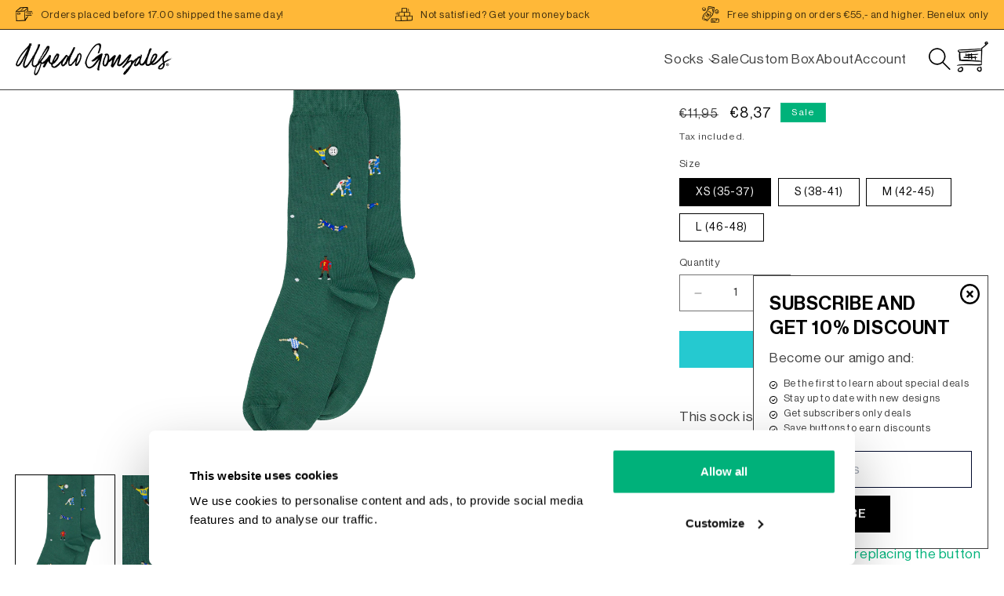

--- FILE ---
content_type: text/html; charset=utf-8
request_url: https://www.alfredogonzales.com/products/football-moments-army
body_size: 91013
content:
<!doctype html>
<html class="no-js" lang="en">
  <head>
	<script id="pandectes-rules">   /* PANDECTES-GDPR: DO NOT MODIFY AUTO GENERATED CODE OF THIS SCRIPT */      window.PandectesSettings = {"store":{"plan":"basic","theme":"Alfredo's","primaryLocale":"en","adminMode":false},"tsPublished":1702648927,"declaration":{"showPurpose":false,"showProvider":false,"declIntroText":"We use cookies to optimize website functionality, analyze the performance, and provide personalized experience to you. Some cookies are essential to make the website operate and function correctly. Those cookies cannot be disabled. In this window you can manage your preference of cookies.","showDateGenerated":true},"language":{"languageMode":"Single","fallbackLanguage":"en","languageDetection":"browser","languagesSupported":[]},"texts":{"managed":{"headerText":{"en":"We respect your privacy"},"consentText":{"en":"This website uses cookies to ensure you get the best experience."},"dismissButtonText":{"en":"Ok"},"linkText":{"en":"Learn more"},"imprintText":{"en":"Imprint"},"preferencesButtonText":{"en":"Preferences"},"allowButtonText":{"en":"Accept"},"denyButtonText":{"en":"Decline"},"leaveSiteButtonText":{"en":"Leave this site"},"cookiePolicyText":{"en":"Cookie policy"},"preferencesPopupTitleText":{"en":"Manage consent preferences"},"preferencesPopupIntroText":{"en":"We use cookies to optimize website functionality, analyze the performance, and provide personalized experience to you. Some cookies are essential to make the website operate and function correctly. Those cookies cannot be disabled. In this window you can manage your preference of cookies."},"preferencesPopupCloseButtonText":{"en":"Close"},"preferencesPopupAcceptAllButtonText":{"en":"Accept all"},"preferencesPopupRejectAllButtonText":{"en":"Reject all"},"preferencesPopupSaveButtonText":{"en":"Save preferences"},"accessSectionTitleText":{"en":"Data portability"},"accessSectionParagraphText":{"en":"You have the right to request access to your data at any time."},"rectificationSectionTitleText":{"en":"Data Rectification"},"rectificationSectionParagraphText":{"en":"You have the right to request your data to be updated whenever you think it is appropriate."},"erasureSectionTitleText":{"en":"Right to be forgotten"},"erasureSectionParagraphText":{"en":"You have the right to ask all your data to be erased. After that, you will no longer be able to access your account."},"declIntroText":{"en":"We use cookies to optimize website functionality, analyze the performance, and provide personalized experience to you. Some cookies are essential to make the website operate and function correctly. Those cookies cannot be disabled. In this window you can manage your preference of cookies."}},"categories":{"strictlyNecessaryCookiesTitleText":{"en":"Strictly necessary cookies"},"functionalityCookiesTitleText":{"en":"Functional cookies"},"performanceCookiesTitleText":{"en":"Performance cookies"},"targetingCookiesTitleText":{"en":"Targeting cookies"},"unclassifiedCookiesTitleText":{"en":"Unclassified cookies"},"strictlyNecessaryCookiesDescriptionText":{"en":"These cookies are essential in order to enable you to move around the website and use its features, such as accessing secure areas of the website. The website cannot function properly without these cookies."},"functionalityCookiesDescriptionText":{"en":"These cookies enable the site to provide enhanced functionality and personalisation. They may be set by us or by third party providers whose services we have added to our pages. If you do not allow these cookies then some or all of these services may not function properly."},"performanceCookiesDescriptionText":{"en":"These cookies enable us to monitor and improve the performance of our website. For example, they allow us to count visits, identify traffic sources and see which parts of the site are most popular."},"targetingCookiesDescriptionText":{"en":"These cookies may be set through our site by our advertising partners. They may be used by those companies to build a profile of your interests and show you relevant adverts on other sites.    They do not store directly personal information, but are based on uniquely identifying your browser and internet device. If you do not allow these cookies, you will experience less targeted advertising."},"unclassifiedCookiesDescriptionText":{"en":"Unclassified cookies are cookies that we are in the process of classifying, together with the providers of individual cookies."}},"auto":{"declName":{"en":"Name"},"declPath":{"en":"Path"},"declType":{"en":"Type"},"declDomain":{"en":"Domain"},"declPurpose":{"en":"Purpose"},"declProvider":{"en":"Provider"},"declRetention":{"en":"Retention"},"declFirstParty":{"en":"First-party"},"declThirdParty":{"en":"Third-party"},"declSeconds":{"en":"seconds"},"declMinutes":{"en":"minutes"},"declHours":{"en":"hours"},"declDays":{"en":"days"},"declMonths":{"en":"months"},"declYears":{"en":"years"},"declSession":{"en":"Session"},"cookiesDetailsText":{"en":"Cookies details"},"preferencesPopupAlwaysAllowedText":{"en":"Always allowed"},"submitButton":{"en":"Submit"},"submittingButton":{"en":"Submitting..."},"cancelButton":{"en":"Cancel"},"guestsSupportInfoText":{"en":"Please login with your customer account to further proceed."},"guestsSupportEmailPlaceholder":{"en":"E-mail address"},"guestsSupportEmailValidationError":{"en":"Email is not valid"},"guestsSupportEmailSuccessTitle":{"en":"Thank you for your request"},"guestsSupportEmailFailureTitle":{"en":"A problem occurred"},"guestsSupportEmailSuccessMessage":{"en":"If you are registered as a customer of this store, you will soon receive an email with instructions on how to proceed."},"guestsSupportEmailFailureMessage":{"en":"Your request was not submitted. Please try again and if problem persists, contact store owner for assistance."},"confirmationSuccessTitle":{"en":"Your request is verified"},"confirmationFailureTitle":{"en":"A problem occurred"},"confirmationSuccessMessage":{"en":"We will soon get back to you as to your request."},"confirmationFailureMessage":{"en":"Your request was not verified. Please try again and if problem persists, contact store owner for assistance"},"consentSectionTitleText":{"en":"Your cookie consent"},"consentSectionNoConsentText":{"en":"You have not consented to the cookies policy of this website."},"consentSectionConsentedText":{"en":"You consented to the cookies policy of this website on"},"consentStatus":{"en":"Consent preference"},"consentDate":{"en":"Consent date"},"consentId":{"en":"Consent ID"},"consentSectionChangeConsentActionText":{"en":"Change consent preference"},"accessSectionGDPRRequestsActionText":{"en":"Data subject requests"},"accessSectionAccountInfoActionText":{"en":"Personal data"},"accessSectionOrdersRecordsActionText":{"en":"Orders"},"accessSectionDownloadReportActionText":{"en":"Request export"},"rectificationCommentPlaceholder":{"en":"Describe what you want to be updated"},"rectificationCommentValidationError":{"en":"Comment is required"},"rectificationSectionEditAccountActionText":{"en":"Request an update"},"erasureSectionRequestDeletionActionText":{"en":"Request personal data deletion"}}},"library":{"previewMode":false,"fadeInTimeout":0,"defaultBlocked":7,"showLink":true,"showImprintLink":false,"enabled":true,"cookie":{"name":"_pandectes_gdpr","expiryDays":365,"secure":true,"domain":""},"dismissOnScroll":false,"dismissOnWindowClick":false,"dismissOnTimeout":false,"palette":{"popup":{"background":"#FFFFFF","backgroundForCalculations":{"a":1,"b":255,"g":255,"r":255},"text":"#000000"},"button":{"background":"transparent","backgroundForCalculations":{"a":1,"b":255,"g":255,"r":255},"text":"#000000","textForCalculation":{"a":1,"b":0,"g":0,"r":0},"border":"#000000"}},"content":{"href":"https://alfredo-gonzales-shop.myshopify.com/policies/privacy-policy","imprintHref":"/","close":"&#10005;","target":"","logo":"<img class=\"cc-banner-logo\" height=\"40\" width=\"40\" src=\"https://cdn.shopify.com/s/files/1/0775/8639/9516/t/1/assets/pandectes-logo.png?v=1702648926\" alt=\"Alfredo Gonzales\" />"},"window":"<div role=\"dialog\" aria-live=\"polite\" aria-label=\"cookieconsent\" aria-describedby=\"cookieconsent:desc\" id=\"pandectes-banner\" class=\"cc-window-wrapper cc-top-wrapper\"><div class=\"pd-cookie-banner-window cc-window {{classes}}\"><!--googleoff: all-->{{children}}<!--googleon: all--></div></div>","compliance":{"opt-both":"<div class=\"cc-compliance cc-highlight\">{{deny}}{{allow}}</div>"},"type":"opt-both","layouts":{"basic":"{{logo}}{{messagelink}}{{compliance}}{{close}}"},"position":"top","theme":"wired","revokable":true,"animateRevokable":false,"revokableReset":false,"revokableLogoUrl":"https://cdn.shopify.com/s/files/1/0775/8639/9516/t/1/assets/pandectes-reopen-logo.png?v=1702648927","revokablePlacement":"bottom-left","revokableMarginHorizontal":15,"revokableMarginVertical":15,"static":false,"autoAttach":true,"hasTransition":true,"blacklistPage":[""]},"geolocation":{"brOnly":false,"caOnly":false,"chOnly":false,"euOnly":false,"jpOnly":false,"thOnly":false,"canadaOnly":false,"globalVisibility":true},"dsr":{"guestsSupport":false,"accessSectionDownloadReportAuto":false},"banner":{"resetTs":1702648925,"extraCss":"        .cc-banner-logo {max-width: 24em!important;}    @media(min-width: 768px) {.cc-window.cc-floating{max-width: 24em!important;width: 24em!important;}}    .cc-message, .cc-header, .cc-logo {text-align: left}    .cc-window-wrapper{z-index: 2147483647;}    .cc-window{z-index: 2147483647;font-family: inherit;}    .cc-header{font-family: inherit;}    .pd-cp-ui{font-family: inherit; background-color: #FFFFFF;color:#000000;}    button.pd-cp-btn, a.pd-cp-btn{}    input + .pd-cp-preferences-slider{background-color: rgba(0, 0, 0, 0.3)}    .pd-cp-scrolling-section::-webkit-scrollbar{background-color: rgba(0, 0, 0, 0.3)}    input:checked + .pd-cp-preferences-slider{background-color: rgba(0, 0, 0, 1)}    .pd-cp-scrolling-section::-webkit-scrollbar-thumb {background-color: rgba(0, 0, 0, 1)}    .pd-cp-ui-close{color:#000000;}    .pd-cp-preferences-slider:before{background-color: #FFFFFF}    .pd-cp-title:before {border-color: #000000!important}    .pd-cp-preferences-slider{background-color:#000000}    .pd-cp-toggle{color:#000000!important}    @media(max-width:699px) {.pd-cp-ui-close-top svg {fill: #000000}}    .pd-cp-toggle:hover,.pd-cp-toggle:visited,.pd-cp-toggle:active{color:#000000!important}    .pd-cookie-banner-window {box-shadow: 0 0 18px rgb(0 0 0 / 20%);}  ","customJavascript":null,"showPoweredBy":false,"hybridStrict":false,"cookiesBlockedByDefault":"7","isActive":false,"implicitSavePreferences":false,"cookieIcon":false,"blockBots":false,"showCookiesDetails":true,"hasTransition":true,"blockingPage":false,"showOnlyLandingPage":false,"leaveSiteUrl":"https://www.google.com","linkRespectStoreLang":false},"cookies":{"0":[],"1":[],"2":[],"4":[],"8":[]},"blocker":{"isActive":false,"googleConsentMode":{"id":"","analyticsId":"","isActive":false,"adStorageCategory":4,"analyticsStorageCategory":2,"personalizationStorageCategory":1,"functionalityStorageCategory":1,"customEvent":true,"securityStorageCategory":0,"redactData":true,"urlPassthrough":false},"facebookPixel":{"id":"","isActive":false,"ldu":false},"rakuten":{"isActive":false,"cmp":false,"ccpa":false},"gpcIsActive":false,"defaultBlocked":7,"patterns":{"whiteList":[],"blackList":{"1":[],"2":[],"4":[],"8":[]},"iframesWhiteList":[],"iframesBlackList":{"1":[],"2":[],"4":[],"8":[]},"beaconsWhiteList":[],"beaconsBlackList":{"1":[],"2":[],"4":[],"8":[]}}}}      !function(){"use strict";window.PandectesRules=window.PandectesRules||{},window.PandectesRules.manualBlacklist={1:[],2:[],4:[]},window.PandectesRules.blacklistedIFrames={1:[],2:[],4:[]},window.PandectesRules.blacklistedCss={1:[],2:[],4:[]},window.PandectesRules.blacklistedBeacons={1:[],2:[],4:[]};var e="javascript/blocked",t="_pandectes_gdpr";function n(e){return new RegExp(e.replace(/[/\\.+?$()]/g,"\\$&").replace("*","(.*)"))}var r=function(e){try{return JSON.parse(e)}catch(e){return!1}},a=function(e){var t=arguments.length>1&&void 0!==arguments[1]?arguments[1]:"log",n=new URLSearchParams(window.location.search);n.get("log")&&console[t]("PandectesRules: ".concat(e))};function i(e,t){var n=Object.keys(e);if(Object.getOwnPropertySymbols){var r=Object.getOwnPropertySymbols(e);t&&(r=r.filter((function(t){return Object.getOwnPropertyDescriptor(e,t).enumerable}))),n.push.apply(n,r)}return n}function s(e){for(var t=1;t<arguments.length;t++){var n=null!=arguments[t]?arguments[t]:{};t%2?i(Object(n),!0).forEach((function(t){o(e,t,n[t])})):Object.getOwnPropertyDescriptors?Object.defineProperties(e,Object.getOwnPropertyDescriptors(n)):i(Object(n)).forEach((function(t){Object.defineProperty(e,t,Object.getOwnPropertyDescriptor(n,t))}))}return e}function o(e,t,n){return t in e?Object.defineProperty(e,t,{value:n,enumerable:!0,configurable:!0,writable:!0}):e[t]=n,e}function c(e,t){return function(e){if(Array.isArray(e))return e}(e)||function(e,t){var n=null==e?null:"undefined"!=typeof Symbol&&e[Symbol.iterator]||e["@@iterator"];if(null==n)return;var r,a,i=[],s=!0,o=!1;try{for(n=n.call(e);!(s=(r=n.next()).done)&&(i.push(r.value),!t||i.length!==t);s=!0);}catch(e){o=!0,a=e}finally{try{s||null==n.return||n.return()}finally{if(o)throw a}}return i}(e,t)||u(e,t)||function(){throw new TypeError("Invalid attempt to destructure non-iterable instance.\nIn order to be iterable, non-array objects must have a [Symbol.iterator]() method.")}()}function l(e){return function(e){if(Array.isArray(e))return d(e)}(e)||function(e){if("undefined"!=typeof Symbol&&null!=e[Symbol.iterator]||null!=e["@@iterator"])return Array.from(e)}(e)||u(e)||function(){throw new TypeError("Invalid attempt to spread non-iterable instance.\nIn order to be iterable, non-array objects must have a [Symbol.iterator]() method.")}()}function u(e,t){if(e){if("string"==typeof e)return d(e,t);var n=Object.prototype.toString.call(e).slice(8,-1);return"Object"===n&&e.constructor&&(n=e.constructor.name),"Map"===n||"Set"===n?Array.from(e):"Arguments"===n||/^(?:Ui|I)nt(?:8|16|32)(?:Clamped)?Array$/.test(n)?d(e,t):void 0}}function d(e,t){(null==t||t>e.length)&&(t=e.length);for(var n=0,r=new Array(t);n<t;n++)r[n]=e[n];return r}var f=!(void 0===window.dataLayer||!Array.isArray(window.dataLayer)||!window.dataLayer.some((function(e){return"pandectes_full_scan"===e.event})));a("userAgent -> ".concat(window.navigator.userAgent.substring(0,50)));var p=function(){var e,n=arguments.length>0&&void 0!==arguments[0]?arguments[0]:t,a="; "+document.cookie,i=a.split("; "+n+"=");if(i.length<2)e={};else{var s=i.pop(),o=s.split(";");e=window.atob(o.shift())}var c=r(e);return!1!==c?c:e}(),g=window.PandectesSettings,y=g.banner.isActive,h=g.blocker.defaultBlocked,m=p&&null!==p.preferences&&void 0!==p.preferences?p.preferences:null,w=f?0:y?null===m?h:m:0,v={1:0==(1&w),2:0==(2&w),4:0==(4&w)},b=window.PandectesSettings.blocker.patterns,k=b.blackList,L=b.whiteList,S=b.iframesBlackList,P=b.iframesWhiteList,A=b.beaconsBlackList,C=b.beaconsWhiteList,_={blackList:[],whiteList:[],iframesBlackList:{1:[],2:[],4:[],8:[]},iframesWhiteList:[],beaconsBlackList:{1:[],2:[],4:[],8:[]},beaconsWhiteList:[]};[1,2,4].map((function(e){var t;v[e]||((t=_.blackList).push.apply(t,l(k[e].length?k[e].map(n):[])),_.iframesBlackList[e]=S[e].length?S[e].map(n):[],_.beaconsBlackList[e]=A[e].length?A[e].map(n):[])})),_.whiteList=L.length?L.map(n):[],_.iframesWhiteList=P.length?P.map(n):[],_.beaconsWhiteList=C.length?C.map(n):[];var B={scripts:[],iframes:{1:[],2:[],4:[]},beacons:{1:[],2:[],4:[]},css:{1:[],2:[],4:[]}},E=function(t,n){return t&&(!n||n!==e)&&(!_.blackList||_.blackList.some((function(e){return e.test(t)})))&&(!_.whiteList||_.whiteList.every((function(e){return!e.test(t)})))},O=function(e){var t=e.getAttribute("src");return _.blackList&&_.blackList.every((function(e){return!e.test(t)}))||_.whiteList&&_.whiteList.some((function(e){return e.test(t)}))},I=function(e,t){var n=_.iframesBlackList[t],r=_.iframesWhiteList;return e&&(!n||n.some((function(t){return t.test(e)})))&&(!r||r.every((function(t){return!t.test(e)})))},j=function(e,t){var n=_.beaconsBlackList[t],r=_.beaconsWhiteList;return e&&(!n||n.some((function(t){return t.test(e)})))&&(!r||r.every((function(t){return!t.test(e)})))},R=new MutationObserver((function(e){for(var t=0;t<e.length;t++)for(var n=e[t].addedNodes,r=0;r<n.length;r++){var a=n[r],i=a.dataset&&a.dataset.cookiecategory;if(1===a.nodeType&&"LINK"===a.tagName){var s=a.dataset&&a.dataset.href;if(s&&i)switch(i){case"functionality":case"C0001":B.css[1].push(s);break;case"performance":case"C0002":B.css[2].push(s);break;case"targeting":case"C0003":B.css[4].push(s)}}}})),T=new MutationObserver((function(t){for(var n=0;n<t.length;n++)for(var r=t[n].addedNodes,a=function(t){var n=r[t],a=n.src||n.dataset&&n.dataset.src,i=n.dataset&&n.dataset.cookiecategory;if(1===n.nodeType&&"IFRAME"===n.tagName){if(a){var s=!1;I(a,1)||"functionality"===i||"C0001"===i?(s=!0,B.iframes[1].push(a)):I(a,2)||"performance"===i||"C0002"===i?(s=!0,B.iframes[2].push(a)):(I(a,4)||"targeting"===i||"C0003"===i)&&(s=!0,B.iframes[4].push(a)),s&&(n.removeAttribute("src"),n.setAttribute("data-src",a))}}else if(1===n.nodeType&&"IMG"===n.tagName){if(a){var o=!1;j(a,1)?(o=!0,B.beacons[1].push(a)):j(a,2)?(o=!0,B.beacons[2].push(a)):j(a,4)&&(o=!0,B.beacons[4].push(a)),o&&(n.removeAttribute("src"),n.setAttribute("data-src",a))}}else if(1===n.nodeType&&"LINK"===n.tagName){var c=n.dataset&&n.dataset.href;if(c&&i)switch(i){case"functionality":case"C0001":B.css[1].push(c);break;case"performance":case"C0002":B.css[2].push(c);break;case"targeting":case"C0003":B.css[4].push(c)}}else if(1===n.nodeType&&"SCRIPT"===n.tagName){var l=n.type,u=!1;if(E(a,l))u=!0;else if(a&&i)switch(i){case"functionality":case"C0001":u=!0,window.PandectesRules.manualBlacklist[1].push(a);break;case"performance":case"C0002":u=!0,window.PandectesRules.manualBlacklist[2].push(a);break;case"targeting":case"C0003":u=!0,window.PandectesRules.manualBlacklist[4].push(a)}if(u){B.scripts.push([n,l]),n.type=e;n.addEventListener("beforescriptexecute",(function t(r){n.getAttribute("type")===e&&r.preventDefault(),n.removeEventListener("beforescriptexecute",t)})),n.parentElement&&n.parentElement.removeChild(n)}}},i=0;i<r.length;i++)a(i)})),x=document.createElement,N={src:Object.getOwnPropertyDescriptor(HTMLScriptElement.prototype,"src"),type:Object.getOwnPropertyDescriptor(HTMLScriptElement.prototype,"type")};window.PandectesRules.unblockCss=function(e){var t=B.css[e]||[];t.length&&a("Unblocking CSS for ".concat(e)),t.forEach((function(e){var t=document.querySelector('link[data-href^="'.concat(e,'"]'));t.removeAttribute("data-href"),t.href=e})),B.css[e]=[]},window.PandectesRules.unblockIFrames=function(e){var t=B.iframes[e]||[];t.length&&a("Unblocking IFrames for ".concat(e)),_.iframesBlackList[e]=[],t.forEach((function(e){var t=document.querySelector('iframe[data-src^="'.concat(e,'"]'));t.removeAttribute("data-src"),t.src=e})),B.iframes[e]=[]},window.PandectesRules.unblockBeacons=function(e){var t=B.beacons[e]||[];t.length&&a("Unblocking Beacons for ".concat(e)),_.beaconsBlackList[e]=[],t.forEach((function(e){var t=document.querySelector('img[data-src^="'.concat(e,'"]'));t.removeAttribute("data-src"),t.src=e})),B.beacons[e]=[]},window.PandectesRules.unblockInlineScripts=function(e){var t=1===e?"functionality":2===e?"performance":"targeting";document.querySelectorAll('script[type="javascript/blocked"][data-cookiecategory="'.concat(t,'"]')).forEach((function(e){var t=e.textContent;e.parentNode.removeChild(e);var n=document.createElement("script");n.type="text/javascript",n.textContent=t,document.body.appendChild(n)}))},window.PandectesRules.unblock=function(t){t.length<1?(_.blackList=[],_.whiteList=[],_.iframesBlackList=[],_.iframesWhiteList=[]):(_.blackList&&(_.blackList=_.blackList.filter((function(e){return t.every((function(t){return"string"==typeof t?!e.test(t):t instanceof RegExp?e.toString()!==t.toString():void 0}))}))),_.whiteList&&(_.whiteList=[].concat(l(_.whiteList),l(t.map((function(e){if("string"==typeof e){var t=".*"+n(e)+".*";if(_.whiteList.every((function(e){return e.toString()!==t.toString()})))return new RegExp(t)}else if(e instanceof RegExp&&_.whiteList.every((function(t){return t.toString()!==e.toString()})))return e;return null})).filter(Boolean)))));for(var r=document.querySelectorAll('script[type="'.concat(e,'"]')),i=0;i<r.length;i++){var s=r[i];O(s)&&(B.scripts.push([s,"application/javascript"]),s.parentElement.removeChild(s))}var o=0;l(B.scripts).forEach((function(e,t){var n=c(e,2),r=n[0],a=n[1];if(O(r)){for(var i=document.createElement("script"),s=0;s<r.attributes.length;s++){var l=r.attributes[s];"src"!==l.name&&"type"!==l.name&&i.setAttribute(l.name,r.attributes[s].value)}i.setAttribute("src",r.src),i.setAttribute("type",a||"application/javascript"),document.head.appendChild(i),B.scripts.splice(t-o,1),o++}})),0==_.blackList.length&&0===_.iframesBlackList[1].length&&0===_.iframesBlackList[2].length&&0===_.iframesBlackList[4].length&&0===_.beaconsBlackList[1].length&&0===_.beaconsBlackList[2].length&&0===_.beaconsBlackList[4].length&&(a("Disconnecting observers"),T.disconnect(),R.disconnect())};var M,D,W=window.PandectesSettings.store.adminMode,F=window.PandectesSettings.blocker;M=function(){!function(){var e=window.Shopify.trackingConsent;try{var t=W&&!window.Shopify.AdminBarInjector,n={preferences:0==(1&w)||f||t,analytics:0==(2&w)||f||t,marketing:0==(4&w)||f||t};e.firstPartyMarketingAllowed()===n.marketing&&e.analyticsProcessingAllowed()===n.analytics&&e.preferencesProcessingAllowed()===n.preferences||e.setTrackingConsent(n,(function(e){e&&e.error?a("Shopify.customerPrivacy API - failed to setTrackingConsent"):a("Shopify.customerPrivacy API - setTrackingConsent(".concat(JSON.stringify(n),")"))}))}catch(e){a("Shopify.customerPrivacy API - exception")}}(),function(){var e=window.Shopify.trackingConsent,t=e.currentVisitorConsent();if(F.gpcIsActive&&"CCPA"===e.getRegulation()&&"no"===t.gpc&&"yes"!==t.sale_of_data){var n={sale_of_data:!1};e.setTrackingConsent(n,(function(e){e&&e.error?a("Shopify.customerPrivacy API - failed to setTrackingConsent({".concat(JSON.stringify(n),")")):a("Shopify.customerPrivacy API - setTrackingConsent(".concat(JSON.stringify(n),")"))}))}}()},D=null,window.Shopify&&window.Shopify.loadFeatures&&window.Shopify.trackingConsent?M():D=setInterval((function(){window.Shopify&&window.Shopify.loadFeatures&&(clearInterval(D),window.Shopify.loadFeatures([{name:"consent-tracking-api",version:"0.1"}],(function(e){e?a("Shopify.customerPrivacy API - failed to load"):(a("Shopify.customerPrivacy API - loaded"),M())})))}),10);var z=window.PandectesSettings,U=z.banner.isActive,q=z.blocker.googleConsentMode,J=q.isActive,H=q.customEvent,$=q.redactData,G=q.urlPassthrough,K=q.adStorageCategory,V=q.analyticsStorageCategory,Y=q.functionalityStorageCategory,Q=q.personalizationStorageCategory,X=q.securityStorageCategory;function Z(){window.dataLayer.push(arguments)}window.dataLayer=window.dataLayer||[];var ee,te,ne={hasInitialized:!1,ads_data_redaction:!1,url_passthrough:!1,storage:{ad_storage:"granted",analytics_storage:"granted",functionality_storage:"granted",personalization_storage:"granted",security_storage:"granted",wait_for_update:500}};if(U&&J){var re=0==(w&K)?"granted":"denied",ae=0==(w&V)?"granted":"denied",ie=0==(w&Y)?"granted":"denied",se=0==(w&Q)?"granted":"denied",oe=0==(w&X)?"granted":"denied";ne.hasInitialized=!0,ne.ads_data_redaction="denied"===re&&$,ne.url_passthrough=G,ne.storage.ad_storage=re,ne.storage.analytics_storage=ae,ne.storage.functionality_storage=ie,ne.storage.personalization_storage=se,ne.storage.security_storage=oe,ne.ads_data_redaction&&Z("set","ads_data_redaction",ne.ads_data_redaction),ne.url_passthrough&&Z("set","url_passthrough",ne.url_passthrough),Z("consent","default",ne.storage),a("Google consent mode initialized")}U&&H&&(te=7===(ee=w)?"deny":0===ee?"allow":"mixed",window.dataLayer.push({event:"Pandectes_Consent_Update",pandectes_status:te,pandectes_categories:{C0000:"allow",C0001:v[1]?"allow":"deny",C0002:v[2]?"allow":"deny",C0003:v[4]?"allow":"deny"}}),a("PandectesCustomEvent pushed to the dataLayer")),window.PandectesRules.gcm=ne;var ce=window.PandectesSettings,le=ce.banner.isActive,ue=ce.blocker.isActive;a("Blocker -> "+(ue?"Active":"Inactive")),a("Banner -> "+(le?"Active":"Inactive")),a("ActualPrefs -> "+w);var de=null===m&&/\/checkouts\//.test(window.location.pathname);0!==w&&!1===f&&ue&&!de?(a("Blocker will execute"),document.createElement=function(){for(var t=arguments.length,n=new Array(t),r=0;r<t;r++)n[r]=arguments[r];if("script"!==n[0].toLowerCase())return x.bind?x.bind(document).apply(void 0,n):x;var a=x.bind(document).apply(void 0,n);try{Object.defineProperties(a,{src:s(s({},N.src),{},{set:function(t){E(t,a.type)&&N.type.set.call(this,e),N.src.set.call(this,t)}}),type:s(s({},N.type),{},{get:function(){var t=N.type.get.call(this);return t===e||E(this.src,t)?null:t},set:function(t){var n=E(a.src,a.type)?e:t;N.type.set.call(this,n)}})}),a.setAttribute=function(t,n){if("type"===t){var r=E(a.src,a.type)?e:n;N.type.set.call(a,r)}else"src"===t?(E(n,a.type)&&N.type.set.call(a,e),N.src.set.call(a,n)):HTMLScriptElement.prototype.setAttribute.call(a,t,n)}}catch(e){console.warn("Yett: unable to prevent script execution for script src ",a.src,".\n",'A likely cause would be because you are using a third-party browser extension that monkey patches the "document.createElement" function.')}return a},T.observe(document.documentElement,{childList:!0,subtree:!0}),R.observe(document.documentElement,{childList:!0,subtree:!0})):a("Blocker will not execute")}();
</script>

    <!-- Google Tag Manager -->
    <script>(function(w,d,s,l,i){w[l]=w[l]||[];w[l].push({'gtm.start':
    new Date().getTime(),event:'gtm.js'});var f=d.getElementsByTagName(s)[0],
    j=d.createElement(s),dl=l!='dataLayer'?'&l='+l:'';j.async=true;j.src=
    'https://www.googletagmanager.com/gtm.js?id='+i+dl;f.parentNode.insertBefore(j,f);
    })(window,document,'script','dataLayer','GTM-WWJR6DV');</script>
    <!-- End Google Tag Manager -->

    <meta charset="utf-8">
    <meta http-equiv="X-UA-Compatible" content="IE=edge">
    <meta name="viewport" content="width=device-width,initial-scale=1">
    <meta name="theme-color" content="">
    <link rel="canonical" href="https://www.alfredogonzales.com/products/football-moments-army">

    <script src="https://cdnjs.cloudflare.com/ajax/libs/flickity/3.0.0/flickity.pkgd.min.js" integrity="sha512-achKCfKcYJg0u0J7UDJZbtrffUwtTLQMFSn28bDJ1Xl9DWkl/6VDT3LMfVTo09V51hmnjrrOTbtg4rEgg0QArA==" crossorigin="anonymous" referrerpolicy="no-referrer"></script>
    <link rel="stylesheet" href="https://cdnjs.cloudflare.com/ajax/libs/flickity/3.0.0/flickity.min.css" integrity="sha512-fJcFDOQo2+/Ke365m0NMCZt5uGYEWSxth3wg2i0dXu7A1jQfz9T4hdzz6nkzwmJdOdkcS8jmy2lWGaRXl+nFMQ==" crossorigin="anonymous" referrerpolicy="no-referrer" />

        
    
    <script src="//www.alfredogonzales.com/cdn/shop/t/1/assets/ajaxinate.min.js?v=184280457900856627781689253356" defer="defer"></script><style>
        .newsletter-popup {
        }
        .newsletter-popup .close-button {
        }
      </style>
      <script>
        document.addEventListener('DOMContentLoaded', function() {
          var popupClosed = localStorage.getItem('newsletterPopupClosed');
          if (!popupClosed) {
            // Show the popup
            var popup = document.querySelector('.newsletter-popup');
            if (popup) {
              popup.style.display = 'block';
    
              // Add event listener to close the popup and save the state
              var closeButton = popup.querySelector('.close-button');
              if (closeButton) {
                closeButton.addEventListener('click', function() {
                  popup.style.display = 'none';
                  localStorage.setItem('newsletterPopupClosed', 'true');
                });
              }
            }
          }
        });
      </script><link rel="icon" type="image/png" href="//www.alfredogonzales.com/cdn/shop/files/AG-02.png?crop=center&height=32&v=1689920859&width=32"><link rel="preconnect" href="https://fonts.shopifycdn.com" crossorigin><title>
      Football Moments | Army
 &ndash; Alfredo Gonzales</title>

    
      <meta name="description" content="This sock is made from high quality combed cotton and an 168 needle construction which make for a very comfortable and durable sock. Our socks are build to last and Football Moments is no exception.">
    

    

<meta property="og:site_name" content="Alfredo Gonzales">
<meta property="og:url" content="https://www.alfredogonzales.com/products/football-moments-army">
<meta property="og:title" content="Football Moments | Army">
<meta property="og:type" content="product">
<meta property="og:description" content="This sock is made from high quality combed cotton and an 168 needle construction which make for a very comfortable and durable sock. Our socks are build to last and Football Moments is no exception."><meta property="og:image" content="http://www.alfredogonzales.com/cdn/shop/files/AG-SK-FOO-02_118.png?v=1699355137">
  <meta property="og:image:secure_url" content="https://www.alfredogonzales.com/cdn/shop/files/AG-SK-FOO-02_118.png?v=1699355137">
  <meta property="og:image:width" content="550">
  <meta property="og:image:height" content="1000"><meta property="og:price:amount" content="8,37">
  <meta property="og:price:currency" content="EUR"><meta name="twitter:card" content="summary_large_image">
<meta name="twitter:title" content="Football Moments | Army">
<meta name="twitter:description" content="This sock is made from high quality combed cotton and an 168 needle construction which make for a very comfortable and durable sock. Our socks are build to last and Football Moments is no exception.">


    <script src="//www.alfredogonzales.com/cdn/shop/t/1/assets/constants.js?v=58251544750838685771687176307" defer="defer"></script>
    <script src="//www.alfredogonzales.com/cdn/shop/t/1/assets/pubsub.js?v=158357773527763999511687176317" defer="defer"></script>
    <script src="//www.alfredogonzales.com/cdn/shop/t/1/assets/global.js?v=84134394499378289551688048937" defer="defer"></script><style>
      #smile-ui-container .smile-launcher-closed{
        display: none !important;
      }
      .unit-price.caption.hidden{
        display: none;
      }
      .button{
        font-family: 'Alfredo';
        text-transform: uppercase;
        font-weight: bold !important;
        border: none !important;
      }
      .button:after{
        display: none !important;
      }
      @media screen and (min-width: 1280px){
        #CybotCookiebotDialog.CybotEdge {       
          min-width: 0 !important;
          max-width: 900px !important;
          width: 900px !important;
        }
      }
      #CybotCookiebotDialogPoweredbyCybot, .CybotCookiebotDialogBodyBottomWrapper, #CybotCookiebotDialogHeader{
        display: none !important;
      }
      #CybotCookiebotDialog.CybotEdge .CybotCookiebotDialogContentWrapper {
        align-items: center;
      }

    </style>


    <script>window.performance && window.performance.mark && window.performance.mark('shopify.content_for_header.start');</script><meta name="facebook-domain-verification" content="ldqbzrnyj9kbu8befiinarvqfz8w65">
<meta id="shopify-digital-wallet" name="shopify-digital-wallet" content="/77586399516/digital_wallets/dialog">
<meta name="shopify-checkout-api-token" content="035067583ee1d662ff223809a6017eb0">
<meta id="in-context-paypal-metadata" data-shop-id="77586399516" data-venmo-supported="false" data-environment="production" data-locale="en_US" data-paypal-v4="true" data-currency="EUR">
<link rel="alternate" type="application/json+oembed" href="https://www.alfredogonzales.com/products/football-moments-army.oembed">
<script async="async" src="/checkouts/internal/preloads.js?locale=en-NL"></script>
<link rel="preconnect" href="https://shop.app" crossorigin="anonymous">
<script async="async" src="https://shop.app/checkouts/internal/preloads.js?locale=en-NL&shop_id=77586399516" crossorigin="anonymous"></script>
<script id="apple-pay-shop-capabilities" type="application/json">{"shopId":77586399516,"countryCode":"NL","currencyCode":"EUR","merchantCapabilities":["supports3DS"],"merchantId":"gid:\/\/shopify\/Shop\/77586399516","merchantName":"Alfredo Gonzales","requiredBillingContactFields":["postalAddress","email","phone"],"requiredShippingContactFields":["postalAddress","email","phone"],"shippingType":"shipping","supportedNetworks":["visa","maestro","masterCard","amex"],"total":{"type":"pending","label":"Alfredo Gonzales","amount":"1.00"},"shopifyPaymentsEnabled":true,"supportsSubscriptions":true}</script>
<script id="shopify-features" type="application/json">{"accessToken":"035067583ee1d662ff223809a6017eb0","betas":["rich-media-storefront-analytics"],"domain":"www.alfredogonzales.com","predictiveSearch":true,"shopId":77586399516,"locale":"en"}</script>
<script>var Shopify = Shopify || {};
Shopify.shop = "alfredo-gonzales-shop.myshopify.com";
Shopify.locale = "en";
Shopify.currency = {"active":"EUR","rate":"1.0"};
Shopify.country = "NL";
Shopify.theme = {"name":"Alfredo's","id":151836983580,"schema_name":"Dawn","schema_version":"10.0.0","theme_store_id":887,"role":"main"};
Shopify.theme.handle = "null";
Shopify.theme.style = {"id":null,"handle":null};
Shopify.cdnHost = "www.alfredogonzales.com/cdn";
Shopify.routes = Shopify.routes || {};
Shopify.routes.root = "/";</script>
<script type="module">!function(o){(o.Shopify=o.Shopify||{}).modules=!0}(window);</script>
<script>!function(o){function n(){var o=[];function n(){o.push(Array.prototype.slice.apply(arguments))}return n.q=o,n}var t=o.Shopify=o.Shopify||{};t.loadFeatures=n(),t.autoloadFeatures=n()}(window);</script>
<script>
  window.ShopifyPay = window.ShopifyPay || {};
  window.ShopifyPay.apiHost = "shop.app\/pay";
  window.ShopifyPay.redirectState = null;
</script>
<script id="shop-js-analytics" type="application/json">{"pageType":"product"}</script>
<script defer="defer" async type="module" src="//www.alfredogonzales.com/cdn/shopifycloud/shop-js/modules/v2/client.init-shop-cart-sync_BApSsMSl.en.esm.js"></script>
<script defer="defer" async type="module" src="//www.alfredogonzales.com/cdn/shopifycloud/shop-js/modules/v2/chunk.common_CBoos6YZ.esm.js"></script>
<script type="module">
  await import("//www.alfredogonzales.com/cdn/shopifycloud/shop-js/modules/v2/client.init-shop-cart-sync_BApSsMSl.en.esm.js");
await import("//www.alfredogonzales.com/cdn/shopifycloud/shop-js/modules/v2/chunk.common_CBoos6YZ.esm.js");

  window.Shopify.SignInWithShop?.initShopCartSync?.({"fedCMEnabled":true,"windoidEnabled":true});

</script>
<script>
  window.Shopify = window.Shopify || {};
  if (!window.Shopify.featureAssets) window.Shopify.featureAssets = {};
  window.Shopify.featureAssets['shop-js'] = {"shop-cart-sync":["modules/v2/client.shop-cart-sync_DJczDl9f.en.esm.js","modules/v2/chunk.common_CBoos6YZ.esm.js"],"init-fed-cm":["modules/v2/client.init-fed-cm_BzwGC0Wi.en.esm.js","modules/v2/chunk.common_CBoos6YZ.esm.js"],"init-windoid":["modules/v2/client.init-windoid_BS26ThXS.en.esm.js","modules/v2/chunk.common_CBoos6YZ.esm.js"],"shop-cash-offers":["modules/v2/client.shop-cash-offers_DthCPNIO.en.esm.js","modules/v2/chunk.common_CBoos6YZ.esm.js","modules/v2/chunk.modal_Bu1hFZFC.esm.js"],"shop-button":["modules/v2/client.shop-button_D_JX508o.en.esm.js","modules/v2/chunk.common_CBoos6YZ.esm.js"],"init-shop-email-lookup-coordinator":["modules/v2/client.init-shop-email-lookup-coordinator_DFwWcvrS.en.esm.js","modules/v2/chunk.common_CBoos6YZ.esm.js"],"shop-toast-manager":["modules/v2/client.shop-toast-manager_tEhgP2F9.en.esm.js","modules/v2/chunk.common_CBoos6YZ.esm.js"],"shop-login-button":["modules/v2/client.shop-login-button_DwLgFT0K.en.esm.js","modules/v2/chunk.common_CBoos6YZ.esm.js","modules/v2/chunk.modal_Bu1hFZFC.esm.js"],"avatar":["modules/v2/client.avatar_BTnouDA3.en.esm.js"],"init-shop-cart-sync":["modules/v2/client.init-shop-cart-sync_BApSsMSl.en.esm.js","modules/v2/chunk.common_CBoos6YZ.esm.js"],"pay-button":["modules/v2/client.pay-button_BuNmcIr_.en.esm.js","modules/v2/chunk.common_CBoos6YZ.esm.js"],"init-shop-for-new-customer-accounts":["modules/v2/client.init-shop-for-new-customer-accounts_DrjXSI53.en.esm.js","modules/v2/client.shop-login-button_DwLgFT0K.en.esm.js","modules/v2/chunk.common_CBoos6YZ.esm.js","modules/v2/chunk.modal_Bu1hFZFC.esm.js"],"init-customer-accounts-sign-up":["modules/v2/client.init-customer-accounts-sign-up_TlVCiykN.en.esm.js","modules/v2/client.shop-login-button_DwLgFT0K.en.esm.js","modules/v2/chunk.common_CBoos6YZ.esm.js","modules/v2/chunk.modal_Bu1hFZFC.esm.js"],"shop-follow-button":["modules/v2/client.shop-follow-button_C5D3XtBb.en.esm.js","modules/v2/chunk.common_CBoos6YZ.esm.js","modules/v2/chunk.modal_Bu1hFZFC.esm.js"],"checkout-modal":["modules/v2/client.checkout-modal_8TC_1FUY.en.esm.js","modules/v2/chunk.common_CBoos6YZ.esm.js","modules/v2/chunk.modal_Bu1hFZFC.esm.js"],"init-customer-accounts":["modules/v2/client.init-customer-accounts_C0Oh2ljF.en.esm.js","modules/v2/client.shop-login-button_DwLgFT0K.en.esm.js","modules/v2/chunk.common_CBoos6YZ.esm.js","modules/v2/chunk.modal_Bu1hFZFC.esm.js"],"lead-capture":["modules/v2/client.lead-capture_Cq0gfm7I.en.esm.js","modules/v2/chunk.common_CBoos6YZ.esm.js","modules/v2/chunk.modal_Bu1hFZFC.esm.js"],"shop-login":["modules/v2/client.shop-login_BmtnoEUo.en.esm.js","modules/v2/chunk.common_CBoos6YZ.esm.js","modules/v2/chunk.modal_Bu1hFZFC.esm.js"],"payment-terms":["modules/v2/client.payment-terms_BHOWV7U_.en.esm.js","modules/v2/chunk.common_CBoos6YZ.esm.js","modules/v2/chunk.modal_Bu1hFZFC.esm.js"]};
</script>
<script>(function() {
  var isLoaded = false;
  function asyncLoad() {
    if (isLoaded) return;
    isLoaded = true;
    var urls = ["https:\/\/chimpstatic.com\/mcjs-connected\/js\/users\/28bf8dedfe2a4f55669e35686\/ac0d91a66f67c8c3295774ea7.js?shop=alfredo-gonzales-shop.myshopify.com","https:\/\/js.smile.io\/v1\/smile-shopify.js?shop=alfredo-gonzales-shop.myshopify.com","https:\/\/cdn.nfcube.com\/instafeed-660bf7a3766fef90a0bd6823a8278370.js?shop=alfredo-gonzales-shop.myshopify.com","https:\/\/api.fastbundle.co\/scripts\/src.js?shop=alfredo-gonzales-shop.myshopify.com","https:\/\/api.fastbundle.co\/scripts\/script_tag.js?shop=alfredo-gonzales-shop.myshopify.com"];
    for (var i = 0; i < urls.length; i++) {
      var s = document.createElement('script');
      s.type = 'text/javascript';
      s.async = true;
      s.src = urls[i];
      var x = document.getElementsByTagName('script')[0];
      x.parentNode.insertBefore(s, x);
    }
  };
  if(window.attachEvent) {
    window.attachEvent('onload', asyncLoad);
  } else {
    window.addEventListener('load', asyncLoad, false);
  }
})();</script>
<script id="__st">var __st={"a":77586399516,"offset":3600,"reqid":"a0541c94-936d-4535-9cfc-1b9d5463d833-1768899039","pageurl":"www.alfredogonzales.com\/products\/football-moments-army","u":"0ec7cac93cc8","p":"product","rtyp":"product","rid":8438264987932};</script>
<script>window.ShopifyPaypalV4VisibilityTracking = true;</script>
<script id="captcha-bootstrap">!function(){'use strict';const t='contact',e='account',n='new_comment',o=[[t,t],['blogs',n],['comments',n],[t,'customer']],c=[[e,'customer_login'],[e,'guest_login'],[e,'recover_customer_password'],[e,'create_customer']],r=t=>t.map((([t,e])=>`form[action*='/${t}']:not([data-nocaptcha='true']) input[name='form_type'][value='${e}']`)).join(','),a=t=>()=>t?[...document.querySelectorAll(t)].map((t=>t.form)):[];function s(){const t=[...o],e=r(t);return a(e)}const i='password',u='form_key',d=['recaptcha-v3-token','g-recaptcha-response','h-captcha-response',i],f=()=>{try{return window.sessionStorage}catch{return}},m='__shopify_v',_=t=>t.elements[u];function p(t,e,n=!1){try{const o=window.sessionStorage,c=JSON.parse(o.getItem(e)),{data:r}=function(t){const{data:e,action:n}=t;return t[m]||n?{data:e,action:n}:{data:t,action:n}}(c);for(const[e,n]of Object.entries(r))t.elements[e]&&(t.elements[e].value=n);n&&o.removeItem(e)}catch(o){console.error('form repopulation failed',{error:o})}}const l='form_type',E='cptcha';function T(t){t.dataset[E]=!0}const w=window,h=w.document,L='Shopify',v='ce_forms',y='captcha';let A=!1;((t,e)=>{const n=(g='f06e6c50-85a8-45c8-87d0-21a2b65856fe',I='https://cdn.shopify.com/shopifycloud/storefront-forms-hcaptcha/ce_storefront_forms_captcha_hcaptcha.v1.5.2.iife.js',D={infoText:'Protected by hCaptcha',privacyText:'Privacy',termsText:'Terms'},(t,e,n)=>{const o=w[L][v],c=o.bindForm;if(c)return c(t,g,e,D).then(n);var r;o.q.push([[t,g,e,D],n]),r=I,A||(h.body.append(Object.assign(h.createElement('script'),{id:'captcha-provider',async:!0,src:r})),A=!0)});var g,I,D;w[L]=w[L]||{},w[L][v]=w[L][v]||{},w[L][v].q=[],w[L][y]=w[L][y]||{},w[L][y].protect=function(t,e){n(t,void 0,e),T(t)},Object.freeze(w[L][y]),function(t,e,n,w,h,L){const[v,y,A,g]=function(t,e,n){const i=e?o:[],u=t?c:[],d=[...i,...u],f=r(d),m=r(i),_=r(d.filter((([t,e])=>n.includes(e))));return[a(f),a(m),a(_),s()]}(w,h,L),I=t=>{const e=t.target;return e instanceof HTMLFormElement?e:e&&e.form},D=t=>v().includes(t);t.addEventListener('submit',(t=>{const e=I(t);if(!e)return;const n=D(e)&&!e.dataset.hcaptchaBound&&!e.dataset.recaptchaBound,o=_(e),c=g().includes(e)&&(!o||!o.value);(n||c)&&t.preventDefault(),c&&!n&&(function(t){try{if(!f())return;!function(t){const e=f();if(!e)return;const n=_(t);if(!n)return;const o=n.value;o&&e.removeItem(o)}(t);const e=Array.from(Array(32),(()=>Math.random().toString(36)[2])).join('');!function(t,e){_(t)||t.append(Object.assign(document.createElement('input'),{type:'hidden',name:u})),t.elements[u].value=e}(t,e),function(t,e){const n=f();if(!n)return;const o=[...t.querySelectorAll(`input[type='${i}']`)].map((({name:t})=>t)),c=[...d,...o],r={};for(const[a,s]of new FormData(t).entries())c.includes(a)||(r[a]=s);n.setItem(e,JSON.stringify({[m]:1,action:t.action,data:r}))}(t,e)}catch(e){console.error('failed to persist form',e)}}(e),e.submit())}));const S=(t,e)=>{t&&!t.dataset[E]&&(n(t,e.some((e=>e===t))),T(t))};for(const o of['focusin','change'])t.addEventListener(o,(t=>{const e=I(t);D(e)&&S(e,y())}));const B=e.get('form_key'),M=e.get(l),P=B&&M;t.addEventListener('DOMContentLoaded',(()=>{const t=y();if(P)for(const e of t)e.elements[l].value===M&&p(e,B);[...new Set([...A(),...v().filter((t=>'true'===t.dataset.shopifyCaptcha))])].forEach((e=>S(e,t)))}))}(h,new URLSearchParams(w.location.search),n,t,e,['guest_login'])})(!1,!0)}();</script>
<script integrity="sha256-4kQ18oKyAcykRKYeNunJcIwy7WH5gtpwJnB7kiuLZ1E=" data-source-attribution="shopify.loadfeatures" defer="defer" src="//www.alfredogonzales.com/cdn/shopifycloud/storefront/assets/storefront/load_feature-a0a9edcb.js" crossorigin="anonymous"></script>
<script crossorigin="anonymous" defer="defer" src="//www.alfredogonzales.com/cdn/shopifycloud/storefront/assets/shopify_pay/storefront-65b4c6d7.js?v=20250812"></script>
<script data-source-attribution="shopify.dynamic_checkout.dynamic.init">var Shopify=Shopify||{};Shopify.PaymentButton=Shopify.PaymentButton||{isStorefrontPortableWallets:!0,init:function(){window.Shopify.PaymentButton.init=function(){};var t=document.createElement("script");t.src="https://www.alfredogonzales.com/cdn/shopifycloud/portable-wallets/latest/portable-wallets.en.js",t.type="module",document.head.appendChild(t)}};
</script>
<script data-source-attribution="shopify.dynamic_checkout.buyer_consent">
  function portableWalletsHideBuyerConsent(e){var t=document.getElementById("shopify-buyer-consent"),n=document.getElementById("shopify-subscription-policy-button");t&&n&&(t.classList.add("hidden"),t.setAttribute("aria-hidden","true"),n.removeEventListener("click",e))}function portableWalletsShowBuyerConsent(e){var t=document.getElementById("shopify-buyer-consent"),n=document.getElementById("shopify-subscription-policy-button");t&&n&&(t.classList.remove("hidden"),t.removeAttribute("aria-hidden"),n.addEventListener("click",e))}window.Shopify?.PaymentButton&&(window.Shopify.PaymentButton.hideBuyerConsent=portableWalletsHideBuyerConsent,window.Shopify.PaymentButton.showBuyerConsent=portableWalletsShowBuyerConsent);
</script>
<script data-source-attribution="shopify.dynamic_checkout.cart.bootstrap">document.addEventListener("DOMContentLoaded",(function(){function t(){return document.querySelector("shopify-accelerated-checkout-cart, shopify-accelerated-checkout")}if(t())Shopify.PaymentButton.init();else{new MutationObserver((function(e,n){t()&&(Shopify.PaymentButton.init(),n.disconnect())})).observe(document.body,{childList:!0,subtree:!0})}}));
</script>
<link id="shopify-accelerated-checkout-styles" rel="stylesheet" media="screen" href="https://www.alfredogonzales.com/cdn/shopifycloud/portable-wallets/latest/accelerated-checkout-backwards-compat.css" crossorigin="anonymous">
<style id="shopify-accelerated-checkout-cart">
        #shopify-buyer-consent {
  margin-top: 1em;
  display: inline-block;
  width: 100%;
}

#shopify-buyer-consent.hidden {
  display: none;
}

#shopify-subscription-policy-button {
  background: none;
  border: none;
  padding: 0;
  text-decoration: underline;
  font-size: inherit;
  cursor: pointer;
}

#shopify-subscription-policy-button::before {
  box-shadow: none;
}

      </style>
<script id="sections-script" data-sections="header" defer="defer" src="//www.alfredogonzales.com/cdn/shop/t/1/compiled_assets/scripts.js?v=7333"></script>
<script>window.performance && window.performance.mark && window.performance.mark('shopify.content_for_header.end');</script>


    <style data-shopify>
      @font-face {
  font-family: Assistant;
  font-weight: 400;
  font-style: normal;
  font-display: swap;
  src: url("//www.alfredogonzales.com/cdn/fonts/assistant/assistant_n4.9120912a469cad1cc292572851508ca49d12e768.woff2") format("woff2"),
       url("//www.alfredogonzales.com/cdn/fonts/assistant/assistant_n4.6e9875ce64e0fefcd3f4446b7ec9036b3ddd2985.woff") format("woff");
}

      @font-face {
  font-family: Assistant;
  font-weight: 700;
  font-style: normal;
  font-display: swap;
  src: url("//www.alfredogonzales.com/cdn/fonts/assistant/assistant_n7.bf44452348ec8b8efa3aa3068825305886b1c83c.woff2") format("woff2"),
       url("//www.alfredogonzales.com/cdn/fonts/assistant/assistant_n7.0c887fee83f6b3bda822f1150b912c72da0f7b64.woff") format("woff");
}

      
      
      @font-face {
  font-family: Assistant;
  font-weight: 400;
  font-style: normal;
  font-display: swap;
  src: url("//www.alfredogonzales.com/cdn/fonts/assistant/assistant_n4.9120912a469cad1cc292572851508ca49d12e768.woff2") format("woff2"),
       url("//www.alfredogonzales.com/cdn/fonts/assistant/assistant_n4.6e9875ce64e0fefcd3f4446b7ec9036b3ddd2985.woff") format("woff");
}


      
        :root,
        .color-background-1 {
          --color-background: 255,255,255;
        
          --gradient-background: #ffffff;
        
        --color-foreground: 0,0,0;
        --color-shadow: 0,0,0;
        --color-button: 0,0,0;
        --color-button-text: 255,255,255;
        --color-secondary-button: 255,255,255;
        --color-secondary-button-text: 0,0,0;
        --color-link: 0,0,0;
        --color-badge-foreground: 0,0,0;
        --color-badge-background: 255,255,255;
        --color-badge-border: 0,0,0;
        --payment-terms-background-color: rgb(255 255 255);
      }
      
        
        .color-background-2 {
          --color-background: 243,243,243;
        
          --gradient-background: #f3f3f3;
        
        --color-foreground: 0,0,0;
        --color-shadow: 0,0,0;
        --color-button: 0,0,0;
        --color-button-text: 243,243,243;
        --color-secondary-button: 243,243,243;
        --color-secondary-button-text: 0,0,0;
        --color-link: 0,0,0;
        --color-badge-foreground: 0,0,0;
        --color-badge-background: 243,243,243;
        --color-badge-border: 0,0,0;
        --payment-terms-background-color: rgb(243 243 243);
      }
      
        
        .color-inverse {
          --color-background: 0,0,0;
        
          --gradient-background: #000000;
        
        --color-foreground: 255,255,255;
        --color-shadow: 18,18,18;
        --color-button: 255,255,255;
        --color-button-text: 0,0,0;
        --color-secondary-button: 0,0,0;
        --color-secondary-button-text: 255,255,255;
        --color-link: 255,255,255;
        --color-badge-foreground: 255,255,255;
        --color-badge-background: 0,0,0;
        --color-badge-border: 255,255,255;
        --payment-terms-background-color: rgb(0 0 0);
      }
      
        
        .color-accent-1 {
          --color-background: 18,18,18;
        
          --gradient-background: #121212;
        
        --color-foreground: 255,255,255;
        --color-shadow: 18,18,18;
        --color-button: 255,255,255;
        --color-button-text: 18,18,18;
        --color-secondary-button: 18,18,18;
        --color-secondary-button-text: 255,255,255;
        --color-link: 255,255,255;
        --color-badge-foreground: 255,255,255;
        --color-badge-background: 18,18,18;
        --color-badge-border: 255,255,255;
        --payment-terms-background-color: rgb(18 18 18);
      }
      
        
        .color-accent-2 {
          --color-background: 51,79,180;
        
          --gradient-background: #334fb4;
        
        --color-foreground: 255,255,255;
        --color-shadow: 18,18,18;
        --color-button: 255,255,255;
        --color-button-text: 51,79,180;
        --color-secondary-button: 51,79,180;
        --color-secondary-button-text: 255,255,255;
        --color-link: 255,255,255;
        --color-badge-foreground: 255,255,255;
        --color-badge-background: 51,79,180;
        --color-badge-border: 255,255,255;
        --payment-terms-background-color: rgb(51 79 180);
      }
      
        
        .color-scheme-a1f12096-c90f-4548-854f-5f39804eff36 {
          --color-background: 255,255,255;
        
          --gradient-background: #ffffff;
        
        --color-foreground: 18,18,18;
        --color-shadow: 18,18,18;
        --color-button: 0,178,122;
        --color-button-text: 255,255,255;
        --color-secondary-button: 255,255,255;
        --color-secondary-button-text: 18,18,18;
        --color-link: 18,18,18;
        --color-badge-foreground: 18,18,18;
        --color-badge-background: 255,255,255;
        --color-badge-border: 18,18,18;
        --payment-terms-background-color: rgb(255 255 255);
      }
      
        
        .color-scheme-e9e6876e-90bb-4d87-aadd-28ba82e5b0d6 {
          --color-background: 0,178,122;
        
          --gradient-background: #00b27a;
        
        --color-foreground: 255,255,255;
        --color-shadow: 0,0,0;
        --color-button: 0,178,122;
        --color-button-text: 255,255,255;
        --color-secondary-button: 0,178,122;
        --color-secondary-button-text: 0,0,0;
        --color-link: 0,0,0;
        --color-badge-foreground: 255,255,255;
        --color-badge-background: 0,178,122;
        --color-badge-border: 255,255,255;
        --payment-terms-background-color: rgb(0 178 122);
      }
      

      body, .color-background-1, .color-background-2, .color-inverse, .color-accent-1, .color-accent-2, .color-scheme-a1f12096-c90f-4548-854f-5f39804eff36, .color-scheme-e9e6876e-90bb-4d87-aadd-28ba82e5b0d6 {
        color: rgba(var(--color-foreground), 0.75);
        background-color: rgb(var(--color-background));
      }

      :root {
        --font-body-family: Assistant, sans-serif;
        --font-body-style: normal;
        --font-body-weight: 400;
        --font-body-weight-bold: 700;

        --font-heading-family: Assistant, sans-serif;
        --font-heading-style: normal;
        --font-heading-weight: 400;

        --font-body-scale: 1.0;
        --font-heading-scale: 1.0;

        --media-padding: px;
        --media-border-opacity: 0.05;
        --media-border-width: 0px;
        --media-radius: 0px;
        --media-shadow-opacity: 0.0;
        --media-shadow-horizontal-offset: 0px;
        --media-shadow-vertical-offset: 4px;
        --media-shadow-blur-radius: 5px;
        --media-shadow-visible: 0;

        --page-width: 160rem;
        --page-width-margin: 0rem;

        --product-card-image-padding: 0.0rem;
        --product-card-corner-radius: 0.0rem;
        --product-card-text-alignment: left;
        --product-card-border-width: 0.0rem;
        --product-card-border-opacity: 0.1;
        --product-card-shadow-opacity: 0.0;
        --product-card-shadow-visible: 0;
        --product-card-shadow-horizontal-offset: 0.0rem;
        --product-card-shadow-vertical-offset: 0.4rem;
        --product-card-shadow-blur-radius: 0.5rem;

        --collection-card-image-padding: 0.0rem;
        --collection-card-corner-radius: 0.0rem;
        --collection-card-text-alignment: left;
        --collection-card-border-width: 0.0rem;
        --collection-card-border-opacity: 0.1;
        --collection-card-shadow-opacity: 0.0;
        --collection-card-shadow-visible: 0;
        --collection-card-shadow-horizontal-offset: 0.0rem;
        --collection-card-shadow-vertical-offset: 0.4rem;
        --collection-card-shadow-blur-radius: 0.5rem;

        --blog-card-image-padding: 0.0rem;
        --blog-card-corner-radius: 0.0rem;
        --blog-card-text-alignment: left;
        --blog-card-border-width: 0.0rem;
        --blog-card-border-opacity: 0.1;
        --blog-card-shadow-opacity: 0.0;
        --blog-card-shadow-visible: 0;
        --blog-card-shadow-horizontal-offset: 0.0rem;
        --blog-card-shadow-vertical-offset: 0.4rem;
        --blog-card-shadow-blur-radius: 0.5rem;

        --badge-corner-radius: 0.0rem;

        --popup-border-width: 1px;
        --popup-border-opacity: 0.1;
        --popup-corner-radius: 0px;
        --popup-shadow-opacity: 0.0;
        --popup-shadow-horizontal-offset: 0px;
        --popup-shadow-vertical-offset: 4px;
        --popup-shadow-blur-radius: 5px;

        --drawer-border-width: 1px;
        --drawer-border-opacity: 0.1;
        --drawer-shadow-opacity: 0.0;
        --drawer-shadow-horizontal-offset: 0px;
        --drawer-shadow-vertical-offset: 4px;
        --drawer-shadow-blur-radius: 5px;

        --spacing-sections-desktop: 0px;
        --spacing-sections-mobile: 0px;

        --grid-desktop-vertical-spacing: 8px;
        --grid-desktop-horizontal-spacing: 8px;
        --grid-mobile-vertical-spacing: 4px;
        --grid-mobile-horizontal-spacing: 4px;

        --text-boxes-border-opacity: 0.1;
        --text-boxes-border-width: 0px;
        --text-boxes-radius: 0px;
        --text-boxes-shadow-opacity: 0.0;
        --text-boxes-shadow-visible: 0;
        --text-boxes-shadow-horizontal-offset: 0px;
        --text-boxes-shadow-vertical-offset: 4px;
        --text-boxes-shadow-blur-radius: 5px;

        --buttons-radius: 0px;
        --buttons-radius-outset: 0px;
        --buttons-border-width: 1px;
        --buttons-border-opacity: 1.0;
        --buttons-shadow-opacity: 0.0;
        --buttons-shadow-visible: 0;
        --buttons-shadow-horizontal-offset: 0px;
        --buttons-shadow-vertical-offset: 4px;
        --buttons-shadow-blur-radius: 5px;
        --buttons-border-offset: 0px;

        --inputs-radius: 0px;
        --inputs-border-width: 1px;
        --inputs-border-opacity: 0.55;
        --inputs-shadow-opacity: 0.0;
        --inputs-shadow-horizontal-offset: 0px;
        --inputs-margin-offset: 0px;
        --inputs-shadow-vertical-offset: 4px;
        --inputs-shadow-blur-radius: 5px;
        --inputs-radius-outset: 0px;

        --variant-pills-radius: 0px;
        --variant-pills-border-width: 1px;
        --variant-pills-border-opacity: 1.0;
        --variant-pills-shadow-opacity: 0.0;
        --variant-pills-shadow-horizontal-offset: 0px;
        --variant-pills-shadow-vertical-offset: 4px;
        --variant-pills-shadow-blur-radius: 5px;
      }

      *,
      *::before,
      *::after {
        box-sizing: inherit;
      }

      html {
        box-sizing: border-box;
        font-size: calc(var(--font-body-scale) * 62.5%);
        height: 100%;
      }

      body {
        display: grid;
        grid-template-rows: auto auto 1fr auto;
        grid-template-columns: 100%;
        min-height: 100%;
        margin: 0;
        font-size: 1.5rem;
        letter-spacing: 0.06rem;
        line-height: calc(1 + 0.8 / var(--font-body-scale));
        font-family: var(--font-body-family);
        font-style: var(--font-body-style);
        font-weight: var(--font-body-weight);
      }

      @media screen and (min-width: 750px) {
        body {
          font-size: 1.6rem;
        }
      }
    </style>

    <link href="//www.alfredogonzales.com/cdn/shop/t/1/assets/app.css?v=79003846263123234721695985552" rel="stylesheet" type="text/css" media="all" />
    <link href="//www.alfredogonzales.com/cdn/shop/t/1/assets/base.css?v=47234919626276657211755075179" rel="stylesheet" type="text/css" media="all" />
<link rel="preload" as="font" href="//www.alfredogonzales.com/cdn/fonts/assistant/assistant_n4.9120912a469cad1cc292572851508ca49d12e768.woff2" type="font/woff2" crossorigin><link rel="preload" as="font" href="//www.alfredogonzales.com/cdn/fonts/assistant/assistant_n4.9120912a469cad1cc292572851508ca49d12e768.woff2" type="font/woff2" crossorigin><link
        rel="stylesheet"
        href="//www.alfredogonzales.com/cdn/shop/t/1/assets/component-predictive-search.css?v=118923337488134913561687176303"
        media="print"
        onload="this.media='all'"
      ><script>
      document.documentElement.className = document.documentElement.className.replace('no-js', 'js');
      if (Shopify.designMode) {
        document.documentElement.classList.add('shopify-design-mode');
      }
    </script>
  <script type="text/javascript">
  window.Rivo = window.Rivo || {};
  window.Rivo.common = window.Rivo.common || {};
  window.Rivo.common.shop = {
    permanent_domain: 'alfredo-gonzales-shop.myshopify.com',
    currency: "EUR",
    money_format: "\u003cspan class=transcy-money\u003e€{{amount_with_comma_separator}}\u003c\/span\u003e",
    id: 77586399516
  };
  

  window.Rivo.common.template = 'product';
  window.Rivo.common.cart = {};
  window.Rivo.common.vapid_public_key = "BJuXCmrtTK335SuczdNVYrGVtP_WXn4jImChm49st7K7z7e8gxSZUKk4DhUpk8j2Xpiw5G4-ylNbMKLlKkUEU98=";
  window.Rivo.global_config = {"asset_urls":{"loy":{"api_js":"https:\/\/cdn.shopify.com\/s\/files\/1\/0194\/1736\/6592\/t\/1\/assets\/ba_rivo_api.js?v=1689019862","init_js":"https:\/\/cdn.shopify.com\/s\/files\/1\/0194\/1736\/6592\/t\/1\/assets\/ba_loy_init.js?v=1689019851","referrals_js":"https:\/\/cdn.shopify.com\/s\/files\/1\/0194\/1736\/6592\/t\/1\/assets\/ba_loy_referrals.js?v=1689019858","referrals_css":"https:\/\/cdn.shopify.com\/s\/files\/1\/0194\/1736\/6592\/t\/1\/assets\/ba_loy_referrals.css?v=1678639051","widget_js":"https:\/\/cdn.shopify.com\/s\/files\/1\/0194\/1736\/6592\/t\/1\/assets\/ba_loy_widget.js?v=1689019853","widget_css":"https:\/\/cdn.shopify.com\/s\/files\/1\/0194\/1736\/6592\/t\/1\/assets\/ba_loy_widget.css?v=1673976822","page_init_js":"https:\/\/cdn.shopify.com\/s\/files\/1\/0194\/1736\/6592\/t\/1\/assets\/ba_loy_page_init.js?v=1689019854","page_widget_js":"https:\/\/cdn.shopify.com\/s\/files\/1\/0194\/1736\/6592\/t\/1\/assets\/ba_loy_page_widget.js?v=1689019856","page_widget_css":"https:\/\/cdn.shopify.com\/s\/files\/1\/0194\/1736\/6592\/t\/1\/assets\/ba_loy_page.css?v=1673976829","page_preview_js":"\/assets\/msg\/loy_page_preview.js"},"rev":{"init_js":"https:\/\/cdn.shopify.com\/s\/files\/1\/0194\/1736\/6592\/t\/1\/assets\/ba_rev_init.js?v=1689014017","display_js":"https:\/\/cdn.shopify.com\/s\/files\/1\/0194\/1736\/6592\/t\/1\/assets\/ba_rev_display.js?v=1689014020","modal_js":"https:\/\/cdn.shopify.com\/s\/files\/1\/0194\/1736\/6592\/t\/1\/assets\/ba_rev_modal.js?v=1689014019","widget_css":"https:\/\/cdn.shopify.com\/s\/files\/1\/0194\/1736\/6592\/t\/1\/assets\/ba_rev_widget.css?v=1680320455","modal_css":"https:\/\/cdn.shopify.com\/s\/files\/1\/0194\/1736\/6592\/t\/1\/assets\/ba_rev_modal.css?v=1680295707"},"pu":{"init_js":"https:\/\/cdn.shopify.com\/s\/files\/1\/0194\/1736\/6592\/t\/1\/assets\/ba_pu_init.js?v=1635877170"},"widgets":{"init_js":"https:\/\/cdn.shopify.com\/s\/files\/1\/0194\/1736\/6592\/t\/1\/assets\/ba_widget_init.js?v=1679987682","modal_js":"https:\/\/cdn.shopify.com\/s\/files\/1\/0194\/1736\/6592\/t\/1\/assets\/ba_widget_modal.js?v=1679987684","modal_css":"https:\/\/cdn.shopify.com\/s\/files\/1\/0194\/1736\/6592\/t\/1\/assets\/ba_widget_modal.css?v=1654723622"},"forms":{"init_js":"https:\/\/cdn.shopify.com\/s\/files\/1\/0194\/1736\/6592\/t\/1\/assets\/ba_forms_init.js?v=1689019859","widget_js":"https:\/\/cdn.shopify.com\/s\/files\/1\/0194\/1736\/6592\/t\/1\/assets\/ba_forms_widget.js?v=1689019860","forms_css":"https:\/\/cdn.shopify.com\/s\/files\/1\/0194\/1736\/6592\/t\/1\/assets\/ba_forms.css?v=1654711758"},"global":{"helper_js":"https:\/\/cdn.shopify.com\/s\/files\/1\/0194\/1736\/6592\/t\/1\/assets\/ba_tracking.js?v=1680229884"}},"proxy_paths":{"loy":"\/apps\/ba-loy","app_metrics":"\/apps\/ba-loy\/app_metrics","push_subscription":"\/apps\/ba-loy\/push"},"aat":["loy"],"pv":false,"sts":false,"bam":false,"batc":false,"base_money_format":"€{{amount_with_comma_separator}}","online_store_version":2,"loy_js_api_enabled":false,"shop":{"name":"Alfredo Gonzales","domain":"alfredo-gonzales-shop.myshopify.com"}};

  
    if (window.Rivo.common.template == 'product'){
      window.Rivo.common.product = {
        id: 8438264987932, price: 837, handle: "football-moments-army", tags: ["BasicColour:Green","ItemGroup:Socks","ItemNumber:AG-SK-FOO-02","itp-collectionId-1","itp-collectionId-17","itp-collectionId-28","itp-images-available","itp-no-pre-order","itp-sale","SubItemGroup:Fun","TargetGroup:Unisex"],
        available: true, title: "Football Moments | Army", variants: [{"id":45759451267356,"title":"Army \/ XS (35-37)","option1":"Army","option2":"XS (35-37)","option3":null,"sku":"AG-SK-FOO-02-118-XS (35-37)","requires_shipping":true,"taxable":true,"featured_image":{"id":43115261198620,"product_id":8438264987932,"position":1,"created_at":"2023-11-07T12:05:37+01:00","updated_at":"2023-11-07T12:05:37+01:00","alt":null,"width":550,"height":1000,"src":"\/\/www.alfredogonzales.com\/cdn\/shop\/files\/AG-SK-FOO-02_118.png?v=1699355137","variant_ids":[45759451267356,45759451300124,45759451332892,45759451365660]},"available":true,"name":"Football Moments | Army - Army \/ XS (35-37)","public_title":"Army \/ XS (35-37)","options":["Army","XS (35-37)"],"price":837,"weight":0,"compare_at_price":1195,"inventory_management":"shopify","barcode":"8720246616002","featured_media":{"alt":null,"id":35509305180444,"position":1,"preview_image":{"aspect_ratio":0.55,"height":1000,"width":550,"src":"\/\/www.alfredogonzales.com\/cdn\/shop\/files\/AG-SK-FOO-02_118.png?v=1699355137"}},"requires_selling_plan":false,"selling_plan_allocations":[]},{"id":45759451300124,"title":"Army \/ S (38-41)","option1":"Army","option2":"S (38-41)","option3":null,"sku":"AG-SK-FOO-02-118-S (38-41)","requires_shipping":true,"taxable":true,"featured_image":{"id":43115261198620,"product_id":8438264987932,"position":1,"created_at":"2023-11-07T12:05:37+01:00","updated_at":"2023-11-07T12:05:37+01:00","alt":null,"width":550,"height":1000,"src":"\/\/www.alfredogonzales.com\/cdn\/shop\/files\/AG-SK-FOO-02_118.png?v=1699355137","variant_ids":[45759451267356,45759451300124,45759451332892,45759451365660]},"available":true,"name":"Football Moments | Army - Army \/ S (38-41)","public_title":"Army \/ S (38-41)","options":["Army","S (38-41)"],"price":837,"weight":0,"compare_at_price":1195,"inventory_management":"shopify","barcode":"8720246616019","featured_media":{"alt":null,"id":35509305180444,"position":1,"preview_image":{"aspect_ratio":0.55,"height":1000,"width":550,"src":"\/\/www.alfredogonzales.com\/cdn\/shop\/files\/AG-SK-FOO-02_118.png?v=1699355137"}},"requires_selling_plan":false,"selling_plan_allocations":[]},{"id":45759451332892,"title":"Army \/ M (42-45)","option1":"Army","option2":"M (42-45)","option3":null,"sku":"AG-SK-FOO-02-118-M (42-45)","requires_shipping":true,"taxable":true,"featured_image":{"id":43115261198620,"product_id":8438264987932,"position":1,"created_at":"2023-11-07T12:05:37+01:00","updated_at":"2023-11-07T12:05:37+01:00","alt":null,"width":550,"height":1000,"src":"\/\/www.alfredogonzales.com\/cdn\/shop\/files\/AG-SK-FOO-02_118.png?v=1699355137","variant_ids":[45759451267356,45759451300124,45759451332892,45759451365660]},"available":true,"name":"Football Moments | Army - Army \/ M (42-45)","public_title":"Army \/ M (42-45)","options":["Army","M (42-45)"],"price":837,"weight":0,"compare_at_price":1195,"inventory_management":"shopify","barcode":"8720246616026","featured_media":{"alt":null,"id":35509305180444,"position":1,"preview_image":{"aspect_ratio":0.55,"height":1000,"width":550,"src":"\/\/www.alfredogonzales.com\/cdn\/shop\/files\/AG-SK-FOO-02_118.png?v=1699355137"}},"requires_selling_plan":false,"selling_plan_allocations":[]},{"id":45759451365660,"title":"Army \/ L (46-48)","option1":"Army","option2":"L (46-48)","option3":null,"sku":"AG-SK-FOO-02-118-L (46-48)","requires_shipping":true,"taxable":true,"featured_image":{"id":43115261198620,"product_id":8438264987932,"position":1,"created_at":"2023-11-07T12:05:37+01:00","updated_at":"2023-11-07T12:05:37+01:00","alt":null,"width":550,"height":1000,"src":"\/\/www.alfredogonzales.com\/cdn\/shop\/files\/AG-SK-FOO-02_118.png?v=1699355137","variant_ids":[45759451267356,45759451300124,45759451332892,45759451365660]},"available":true,"name":"Football Moments | Army - Army \/ L (46-48)","public_title":"Army \/ L (46-48)","options":["Army","L (46-48)"],"price":837,"weight":0,"compare_at_price":1195,"inventory_management":"shopify","barcode":"8720246616033","featured_media":{"alt":null,"id":35509305180444,"position":1,"preview_image":{"aspect_ratio":0.55,"height":1000,"width":550,"src":"\/\/www.alfredogonzales.com\/cdn\/shop\/files\/AG-SK-FOO-02_118.png?v=1699355137"}},"requires_selling_plan":false,"selling_plan_allocations":[]}]
      };
    }
  

    window.Rivo.loy_config = {"brand_theme_settings":{"button_bg":"#2932fc","header_bg":"#2932fc","desc_color":"#737376","icon_color":"#3a3a3a","link_color":"#2932fc","visibility":"both","cards_shape":"rounded","hide_widget":"false","launcher_bg":"#286ef8","title_color":"#212b36","banner_image":"","inputs_shape":"rounded","buttons_shape":"rounded","primary_color":"#2932fc","launcher_shape":"circle","container_shape":"rounded","mobile_placement":"right","button_text_color":"#fff","desktop_placement":"right","header_text_color":"#fff","launcher_text_color":"#ffffff","mobile_side_spacing":"20","desktop_side_spacing":"20","visibility_condition":"","mobile_bottom_spacing":"20","desktop_bottom_spacing":"20","hide_widget_launcher_on_mobile":"false"},"launcher_style_settings":{"mobile_icon":"star","mobile_text":"Rewards","desktop_icon":"star","desktop_text":"Rewards","mobile_layout":"icon_with_text","desktop_layout":"icon_with_text","mobile_launcher_icon":null,"desktop_launcher_icon":null},"points_program_enabled":false,"referral_program_enabled":false,"vip_program_enabled":false,"vip_program_tier_type":"points_earned","vip_program_period":"lifetime","panel_order_settings":{},"font_settings":{},"translations":{"visitor_header_caption":"Join now and unlock awesome rewards","visitor_header_title":"🏆 Rewards Program","acct_creation_title":"Join and Earn Rewards","acct_creation_desc":"Get rewarded for being an awesome customer","acct_creation_sign_in":"Already a member?","acct_creation_btn":"Start Earning","visitor_point_header":"Earn Points","visitor_point_desc":"Earn points and turn these into rewards!","member_header_caption":"Your points","member_header_title":"{points}","member_point_header":"Points","member_point_desc":"Earn points and turn these into rewards!","general_ways_to_earn":"Ways to earn","general_ways_to_redeem":"Ways to redeem","general_sign_in":"Sign in","general_sign_up":"Sign up","general_signed_up":"signed up","general_no_rewards_yet":"No rewards yet","general_your_rewards_will_show_here":"Your rewards will show here.","general_past_rewards":"Past rewards","general_go_back":"Go back","general_your_rewards":"Your rewards","general_upcoming_reward":"Upcoming reward","general_redeem":"Redeem","general_redeemed_a_reward":"Redeemed a Reward","general_loyalty_program_and_rewards":"Loyalty Program \u0026 Rewards","general_you_have":"You have","general_you_have_points":"You have {{points}} points","general_expiration_date":"Expiration Date","general_click_to_see_more":"View My Rewards Account","general_rewards":"Rewards","general_reward":"reward","general_manual_points_adjust":"manual points adjustment","general_add_points_default_note":"Points granted by points import","general_points_for_judgeme_review":"JudgeMe review","general_reset_removal_default_note":"Existing points removed for points reset from import","general_reset_new_balance_default_note":"Points reset to new balance by points import","general_refund_points":"Points refunded","general_cancel_points":"Points canceled","general_use_discount_code":"Use this discount code on your next order!","general_apply_code":"Apply code","general_add_product_to_cart":"Add product to cart","general_spend":"you spend","general_spent":"Spent","general_points":"Points","general_point":"Point","general_discount_amount_coupon":"${{discount_amount}} off coupon","general_discount_amount":"points for ${{discount_amount}} off","general_no_points_yet":"No Points yet","general_no_activity_yet":"No activity yet","general_have_not_earned_points":"You haven't earned any Points yet.","general_place_an_order":"Place an order","general_placed_an_order":"Placed an order","general_points_for_every":"Points for every","general_how_to_earn_points":"How do I earn Points?","general_points_activity":"Points History","general_celebrate_birthday":"Celebrate a birthday","general_celebrate_birthday_past_tense":"Celebrated a birthday","general_birthday_reward":"Celebrate with a reward","general_celebrate_your_birthday":"Let's celebrate your birthday! 🎉 Please give us 30 days notice - otherwise, you'll have to wait another year.","general_edit_date":"Edit Date","general_month":"Month","general_day":"Day","general_enter_valid_date":"Please enter a valid date","general_save_date":"Save date","general_reward_show":"Show","general_share_via_email":"Share via Email","general_share_on":"Share on","general_please_choose_an_option":"Please choose an option from the","general_product_page":"product page","general_were_awarded_points":"were awarded points","general_by":"by","social_instagram_follow":"Follow on Instagram","social_tiktok_follow":"Follow on TikTok","social_facebook_like":"Like page on Facebook","social_facebook_share":"Share link on Facebook","social_twitter_follow":"Follow on Twitter","social_twitter_share":"Share link on Twitter","social_instagram_follow_past_tense":"Followed on Instagram","social_tiktok_follow_past_tense":"Followed on TikTok","social_facebook_like_past_tense":"Liked a page on Facebook","social_facebook_share_past_tense":"Shared a link on Facebook","social_twitter_follow_past_tense":"Followed on Twitter","social_twitter_share_past_tense":"Shared a link on Twitter","social_follow":"Follow","social_share":"Share","social_like":"Like","referral_complete":"Complete a Referral","referral_complete_past_tense":"Completed a Referral","referral_complete_points":"{{points_amount}} Points for every referral completed","review_complete":"Post a product review","review_complete_past_tense":"Posted a product review","review_complete_points":"{{points_amount}} Points for every review posted","referrals_title":"Referral Program","referrals_visitor_desc":"Refer a friend who makes a purchase and both of you will claim rewards.","referrals_create_account_to_claim_coupon":"Create an Account to claim your coupon","referrals_create_account":"Create an Account","referrals_referred_reward":"They will get","referrals_referrer_reward":"You will get","referrals_call_to_action":"Refer friends and earn","referrals_completed":"referrals completed so far","referrals_share_link":"Share this link with a friend for them to claim the reward","referrals_referral_code":"Your referral link to share","referrals_get_reward":"Get your","referrals_claimed_reward":"Here's your","referrals_claim_reward":"Claim your gift","referrals_email_invite":"Refer friends by email","referrals_email_send":"Send email","referrals_email_to":"To","referrals_email_to_placeholder":"Add a comma-separated list of emails","referrals_email_message":"Message","referrals_email_message_placeholder":"Customize your referral message. The referral link will be automatically added.","referrals_email_your_friend_has_referred_you":"Your friend has referred you to {{shop_name}}","referrals_email_checkout_out_and_claim_reward":"Check out the referral link and claim a free reward.","referrals_invalid_email":"Please enter a valid email address","referrals_name_must_be_present":"Please enter your first name","referrals_no_referrals_yet":"No referrals yet","referrals_your_referrals_show_here":"Your referrals will show here.","referrals_your_referrals":"Your referrals","referrals_status_pending":"pending","referrals_status_completed":"completed","referrals_status_blocked":"blocked","referrals_general_invalid":"Sorry, looks like this referral is invalid","referrals_similar_ip_invalid":"We are unable to process referrals within the same IP address","referrals_code_invalid":"This referral code is invalid","referrals_already_visited":"Already visited this page","referrals_progran_disabled":"This referral program is disabled","referrals_email_already_claimed":"This email has already been claimed","referrals_account_already_claimed":"You already have an account. You can invite your friends to win rewards!","vip_tiers":"VIP Tiers","vip_status":"VIP Status","vip_reward":"VIP reward","vip_tier_desc":"Gain access to exclusive rewards.","vip_reward_earned_via":"Earned via {{vip_tier_name}} tier","vip_tier_no_vip_history":"No VIP membership history yet","vip_tier_vip_history":"VIP History","vip_tier_added_to":"Added to {{tier_name}}","vip_tier_achieved":"Unlocked {{tier_name}}","vip_tier_dropped_to":"Fell to {{tier_name}}","vip_tier_retained_to":"Kept {{tier_name}}","vip_tier_earn_points":"Earn {{points}} Points","vip_tier_orders_placed_count":"Place {{amount}} Orders","vip_tier_spend":"Spend {{amount}}","vip_perks":"Perks","vip_benefits":"Benefits","vip_tier_to_unlock":"to unlock","vip_achieved_until":"Achieved until","vip_you_have_achieved":"You've achieved","vip_tier_on_highest":"You did it! You're on the highest tier 🎉","general_error":"Hmm, something went wrong, please try again shortly","general_redeem_error_min_points":"Did not meet minimum points to redeem","general_redeem_error_max_points":"Exceeded maximum points to spend","tos_max_shipping_amount":"Maximum shipping amount of {{max_shipping_amount}}.","tos_expiry_months":"Expires {{expiry_months}} month(s) after being redeemed.","tos_expiry_at":"Reward expires on {{expiry_date}}.","tos_free_product":"Reward only applies to {{product_name}}","tos_min_order_amount":"Applies to all orders over {{min_order_amount}}.","tos_apply_to_collection":"Only for products in specific collections."},"widget_css":"#baLoySectionWrapper .ba-loy-bg-color {\n  background-color: #2932fc;\n}\n\n#baLoySectionWrapper .section-panel-wrapper {\n  box-shadow:rgba(0, 0, 0, 0.1) 0px 4px 15px 0px, rgba(0, 0, 0, 0.1) 0px 1px 2px 0px, #2932fc 0px 2px 0px 0px inset;\n}\n\n\n\n\n.header-main, .header-secondary, .points-expiry-desc {\n\tcolor: #fff !important;\n}\n.main-default a.sign-in{\n  color: #2932fc !important;\n}\n\n.section-table-piece-detail-items .li-img path {\n  fill: #3a3a3a;\n}\n\n.buttons-icons-detail-image .li-img {\n  fill: #3a3a3a;\n}\n\n#baLoySectionWrapper .loy-button-main{\n    background: #2932fc;\n    color: #fff;\n}\n\n  #baLoySectionWrapper .loy-button-main{\n    color: #fff;\n  }\n\n  #baLoySectionWrapper .main-default, #baLoySectionWrapper div.panel-section .head-title,#baLoySectionWrapper body {\n    color: #212b36;\n  }\n\n  #baLoySectionWrapper .section-panel-wrapper .panel-desc, #baLoySectionWrapper .main-default.sign-in-text{\n    color: #737376;\n  }\n\n  #launcher-wrapper{\n    background: #286ef8;\n  }\n\n\n.ba-loy-namespace .ba-loy-messenger-frame, #launcher-wrapper{\n  right: 20px;\n  left: auto;\n}\n.ba-loy-namespace .ba-loy-messenger-frame {\n  bottom: 90px;\n}\n#launcher-wrapper{\n  bottom: 20px;\n}\n\n.launcher-text{\n  color: #ffffff !important;\n}\n\n#launcher-wrapper .launcher-desktop { display: block; }\n#launcher-wrapper .launcher-mobile  { display: none;  }\n\n@media (max-device-width: 851px) and (orientation: landscape), (max-width: 500px) {\n  .ba-loy-namespace .ba-loy-messenger-frame{\n    height: 100%;\n    min-height: 100%;\n    bottom: 0;\n    right: 0;\n    left: 0;\n    top: 0;\n    width: 100%;\n    border-radius: 0 !important;\n  }\n  #launcher-wrapper.up{\n    display: none;\n  }\n  #launcher-wrapper{\n    right: 20px;\n    left: auto;\n    bottom: 20px;\n  }\n  #launcher-wrapper .launcher-desktop { display: none;  }\n  #launcher-wrapper .launcher-mobile  { display: block; }\n}\n\n\n\n.ba-loy-circle{border-radius: 30px !important;}\n.ba-loy-rounded{border-radius: 10px !important;}\n.ba-loy-square{border-radius: 0px !important;}\n","custom_css":null,"ways_to_earn":[{"title":"Sign up","automation_id":187339,"status":"active","trigger":"customer_member_enabled","step_id":691646,"points_amount":100,"points_type":"fixed","icon_url":null},{"title":"Place an order","automation_id":187340,"status":"active","trigger":"order_placed","step_id":691647,"points_amount":5,"points_type":"multiplier","icon_url":null}],"points_rewards":[{"id":181335,"name":"€5 off coupon","enabled":true,"points_amount":500,"points_type":"fixed","reward_type":"fixed_amount","source":"points","pretty_display_rewards":"€5 off coupon (500 points required)","icon_url":null,"terms_of_service":{"reward_type":"fixed_amount","applies_to":"entire","show_tos":false}},{"id":181336,"name":"€10 off coupon","enabled":true,"points_amount":1000,"points_type":"fixed","reward_type":"fixed_amount","source":"points","pretty_display_rewards":"€10 off coupon (1000 points required)","icon_url":null,"terms_of_service":{"reward_type":"fixed_amount","applies_to":"entire","show_tos":false}},{"id":181337,"name":"€20 off coupon","enabled":true,"points_amount":2000,"points_type":"fixed","reward_type":"fixed_amount","source":"points","pretty_display_rewards":"€20 off coupon (2000 points required)","icon_url":null,"terms_of_service":{"reward_type":"fixed_amount","applies_to":"entire","show_tos":false}}],"widget_custom_icons":{"brand_icon":null,"rewards":null,"ways_to_earn":null,"ways_to_redeem":null},"referral_rewards":{"referrer_reward":{"id":181338,"name":"€5 off coupon","reward_type":"fixed_amount","properties":{"applies_to":"entire"}},"referred_reward":{"id":181339,"name":"€5 off coupon","reward_type":"fixed_amount","properties":{"applies_to":"entire"}}},"referral_social_settings":{"facebook":"true","email":"false","twitter":"true","twitter_message":"","whatsapp":"false","whatsapp_message":""},"referrals_customer_account_required":false,"vip_tiers":[],"show_customer_page_widget":false,"shopify_account_embed_custom_css":null,"forms":[],"points_expiry_enabled":false,"frontend":{},"referral_campaigns":[]};
    window.Rivo.loy_config.api_endpoint = "/apps/ba-loy";
    window.Rivo.loy_config.domain_name = "loyalty.rivo.io";




</script>


<script type="text/javascript">
  

  //Global snippet for Rivo
  //this is updated automatically - do not edit manually.

  function loadScript(src, defer, done) {
    var js = document.createElement('script');
    js.src = src;
    js.defer = defer;
    js.onload = function(){done();};
    js.onerror = function(){
      done(new Error('Failed to load script ' + src));
    };
    document.head.appendChild(js);
  }

  function browserSupportsAllFeatures() {
    return window.Promise && window.fetch && window.Symbol;
  }

  if (browserSupportsAllFeatures()) {
    main();
  } else {
    loadScript('https://polyfill-fastly.net/v3/polyfill.min.js?features=Promise,fetch', true, main);
  }

  function loadAppScripts(){
     if (window.Rivo.global_config.aat.includes("loy")){
      loadScript(window.Rivo.global_config.asset_urls.loy.init_js, true, function(){});
     }

     if (window.Rivo.global_config.aat.includes("rev")){
      loadScript(window.Rivo.global_config.asset_urls.rev.init_js, true, function(){});
     }

     if (window.Rivo.global_config.aat.includes("pu")){
      loadScript(window.Rivo.global_config.asset_urls.pu.init_js, true, function(){});
     }

     if (window.Rivo.global_config.aat.includes("pop") || window.Rivo.global_config.aat.includes("pu")){
      loadScript(window.Rivo.global_config.asset_urls.widgets.init_js, true, function(){});
     }
  }

  function main(err) {
    loadScript(window.Rivo.global_config.asset_urls.global.helper_js, false, loadAppScripts);
  }
</script>




    

    

    
  
<link href="https://fonts.googleapis.com/css2?family=Press+Start+2P&display=swap" rel="stylesheet">
<!-- BEGIN app block: shopify://apps/wrapped/blocks/app-embed/1714fc7d-e525-4a14-8c3e-1b6ed95734c5 --><script type="module" src="https://cdn.shopify.com/storefront/web-components.js"></script>
<!-- BEGIN app snippet: app-embed.settings --><script type="text/javascript">
  window.Wrapped = { ...window.Wrapped };
  window.Wrapped.options = null;
  window.Wrapped.settings = {"activated":true,"debug":false,"scripts":null,"styles":null,"skipFetchInterceptor":false,"skipXhrInterceptor":false,"token":"90797e52e578acc8d3ba6a2c822cc1de"};
  window.Wrapped.settings.block = {"extension_background_primary_color":"#ffffff","extension_background_secondary_color":"#f3f3f3","extension_border_color":"#000000","border_width":1,"border_radius":6,"spacing_scale":"--wrapped-spacing-scale-base","hover_style":"--wrapped-hover-style-light","font_color":"#000000","font_secondary_color":"#333333","font_scale":100,"form_element_text_color":"#333333","background_color":"#ffffff","border_color":"#000000","checkbox_radio_color":"rgba(0,0,0,0)","primary_button_text":"#ffffff","primary_button_surface":"#000000","primary_button_border":"rgba(0,0,0,0)","secondary_button_text":"#333333","secondary_button_surface":"#0000000f","secondary_button_border":"rgba(0,0,0,0)","media_fit":"fill","gift_thumbnail_size":40,"gift_thumbnail_position":"--wrapped-thumbnail-position-start"};
  window.Wrapped.settings.market = null;

  
    window.Wrapped.selectedProductId = 8438264987932;
    window.Wrapped.selectedVariantId = 45759451267356;
  if (window.Wrapped.settings.debug) {
    const logStyle = 'background-color:black;color:#ffc863;font-size:12px;font-weight:400;padding:12px;border-radius:10px;'
    console.log('%c Gift options by Wrapped | Learn more at https://apps.shopify.com/wrapped', logStyle)
    console.debug('[wrapped:booting]', window.Wrapped)
  }
</script>
<!-- END app snippet --><!-- BEGIN app snippet: app-embed.styles -->
<style type="text/css">
:root {
  --wrapped-background-color: #ffffff;

  --wrapped-extension-background-primary-color: #ffffff;
  --wrapped-extension-background-secondary-color: #f3f3f3;

  --wrapped-extension-border-color: #000000;

  --wrapped-border-color: #000000;
  
  
    --wrapped-border-radius: min(6px, 24px);
  
  --wrapped-border-width: 1px;

  --wrapped-checkbox-accent-color: rgba(0,0,0,0);

  --wrapped-checkbox--label-left: flex-start;
  --wrapped-checkbox--label-center: center;
  --wrapped-checkbox--label-right: flex-end;

  --wrapped-default-padding: 0.5em;
  --wrapped-container-padding: 0.5em;

  --wrapped-font-color: #000000;
  --wrapped-font-size-default: 16px;
  --wrapped-font-scale: 1.0;

  --wrapped-font-size: calc(var(--wrapped-font-size-default) * var(--wrapped-font-scale));
  --wrapped-font-size-small: calc(var(--wrapped-font-size) * 0.8);
  --wrapped-font-size-smaller: calc(var(--wrapped-font-size) * 0.7);
  --wrapped-font-size-smallest: calc(var(--wrapped-font-size) * 0.65);

  --wrapped-component-bottom-padding: 0.5em;

  --wrapped-feature-max-height: 500px;

  --wrapped-textarea-min-height: 80px;

  --wrapped-thumbnail-position-start: -1;
  --wrapped-thumbnail-position-end: 2;
  --wrapped-thumbnail-position: var(--wrapped-thumbnail-position-start, -1);
  --wrapped-thumbnail-size: clamp(40px, 40px, 200px);

  --wrapped-extension-margin-block-start: 1em;
  --wrapped-extension-margin-block-end: 2em;

  --wrapped-unavailable-gift-variant-opacity: 0.4;
}


wrapped-extension {
  background-color: var(--wrapped-extension-background-primary-color) !important;
  border: 1px solid var(--wrapped-extension-border-color) !important;
  border-radius: var(--wrapped-border-radius) !important;
  display: block;
  color: var(--wrapped-font-color) !important;
  font-size: var(--wrapped-font-size) !important;
  height: fit-content !important;
  margin-block-start: var(--wrapped-extension-margin-block-start) !important;
  margin-block-end: var(--wrapped-extension-margin-block-end) !important;
  min-width: unset !important;
  max-width: 640px !important;
  overflow: hidden !important;
  padding: unset !important;
  width: unset !important;

  &:has([part="provider"][gift-variants-unavailable="true"]) {
    display: none !important;
  }
  &:has([part="provider"][is-filtered="true"]) {
    display: none !important;
  }
  &:has([part="provider"][is-gift-option="true"]) {
    display: none !important;
  }
  &:has([part="provider"][is-hidden="true"]) {
    border: none !important;
    display: none !important;
  }

  &:has(wrapped-cart-list-provider) {
    margin-left: auto !important;
    margin-right: 0 !important;
  }

  &[target-group="drawer"]:has(wrapped-cart-list-provider) {
    max-width: unset !important;
    margin-left: unset !important;
    margin-right: unset !important;
    margin-block-end: calc(var(--wrapped-extension-margin-block-end) * 0.5) !important;
  }
}

wrapped-extension * {
  font-size: inherit;
  font-family: inherit;
  color: inherit;
  letter-spacing: normal !important;
  line-height: normal !important;
  text-transform: unset !important;
  visibility: inherit !important;

  & input[type=text]::-webkit-input-placeholder, textarea::-webkit-input-placeholder, select::-webkit-input-placeholder {
    color: revert !important;
    opacity: revert !important;
  }
}

wrapped-extension [part="provider"] {
  display: flex;
  flex-direction: column;

  & [part="feature"][enabled="false"] {
    display: none;
    opacity: 0;
    visibility: hidden;
  }

  &[is-checked="true"] {
    &:has([enabled="true"]:not([singular="true"]):not([feature="checkbox"])) {
      & [feature="checkbox"] {
        border-bottom: 1px solid var(--wrapped-extension-border-color);
      }
    }

    & [part="feature"] {
      opacity: 1;
      max-height: var(--wrapped-feature-max-height);
      visibility: visible;
    }
  }

  &[hidden-checkbox="true"] {
    & [part="feature"] {
      opacity: 1;
      max-height: var(--wrapped-feature-max-height);
      visibility: visible;
    }

    & [feature="checkbox"] {
      display: none;
      opacity: 0;
      visibility: hidden;
    }

    
    &[is-checked="false"][has-gift-variants="true"] {
      & [feature="message"], [feature="sender-receiver"] {
        & input, textarea, span {
          pointer-events: none !important;
          cursor: none;
          opacity: 0.5;
        }
      }
    }
  }

  
  &[limited="true"] {
    cursor: none !important;
    pointer-events: none !important;
    opacity: 0.6 !important;

    & [part="container"] {
      & label {
        pointer-events: none !important;
      }
    }
  }

  
  &[saving="true"] {
    & [part="container"] {
      & label {
        pointer-events: none !important;

        & input[type="checkbox"], input[type="radio"], span {
          opacity: 0.7 !important;
          transition: opacity 300ms cubic-bezier(0.25, 0.1, 0.25, 1);
        }
      }

      & select {
        pointer-events: none !important;
        opacity: 0.7 !important;
        outline: none;
      }
    }
  }
}


wrapped-extension [part="feature"]:not([feature="checkbox"]) {
  background-color: var(--wrapped-extension-background-secondary-color);
  max-height: 0;
  opacity: 0;
  visibility: hidden;
  transition: padding-top 0.2s, opacity 0.2s, visibility 0.2s, max-height 0.2s cubic-bezier(0.42, 0, 0.58, 1);
}

wrapped-extension [part="feature"] {
  overflow: hidden !important;

  & [part="container"] {
    display: flex;
    flex-direction: column;
    row-gap: 0.25em;

    & label {
      align-items: center !important;
      column-gap: var(--wrapped-default-padding) !important;
      cursor: pointer !important;
      display: flex;
      line-height: normal !important;
      margin: 0 !important;
      pointer-events: auto !important;
      text-align: left !important;
      text-transform: unset !important;
    }
  }
}

wrapped-extension [feature="checkbox"] [part="container"] {
  padding: var(--wrapped-container-padding);

  & label {
    padding: 0 !important;

    & input[type="checkbox"] {
      cursor: pointer;
      appearance: auto !important;
      clip: unset !important;
      display: inline-block !important;
      height: var(--wrapped-font-size) !important;
      margin: 0  !important;
      min-height: revert !important;
      position: unset !important;
      top: unset !important;
      width: var(--wrapped-font-size) !important;

      &::before {
        content: unset !important;
      }
      &::after {
        content: unset !important;
      }

      &:checked::before {
        content: unset !important;
      }

      &:checked::after {
        content: unset !important;
      }
    }

    & span {
      &[part="label"] {
        border: unset !important;
        flex-grow: 1;
        padding: unset !important;
      }

      &[part="pricing"] {
        align-content: center;
        font-size: var(--wrapped-font-size-small);
        white-space: nowrap;
      }

      &[part="thumbnail"] {
        background-color: var(--wrapped-background-color);
        background-size: cover;
        background-position: center;
        background-repeat: no-repeat;
        border: 1px solid #ddd;
        border-color: var(--wrapped-border-color);
        border-radius: var(--wrapped-border-radius);
        min-height: var(--wrapped-thumbnail-size);
        max-height: var(--wrapped-thumbnail-size);
        min-width: var(--wrapped-thumbnail-size);
        max-width: var(--wrapped-thumbnail-size);
        height: 100%;
        width: 100%;
        display: inline-block;
        overflow: hidden;
        vertical-align: middle;
        order: var(--wrapped-thumbnail-position);

        
        margin-right: 0.6em;
        

        
      }
    }
  }

  
}

wrapped-extension [hidden-checkbox="false"] [feature="variant"][enabled="true"][singular="true"] {
  display: none;
}

wrapped-extension [feature="variant"] [part="container"] {
  padding: var(--wrapped-container-padding) var(--wrapped-container-padding) 0;

  & fieldset {
    background-color: var(--wrapped-background-color) !important;
    border-color: var(--wrapped-border-color) !important;
    border-radius: var(--wrapped-border-radius) !important;
    border-style: solid !important;
    border-width: var(--wrapped-border-width) !important;
    color: var(--wrapped-font-color) !important;
    font-family: inherit;
    font-size: calc(var(--wrapped-font-size) * 0.9) !important;
    margin-bottom: 0.5em !important;
    margin-left: 0 !important;
    margin-right: 0 !important;
    overflow-x: hidden !important;
    overflow-y: scroll !important;
    padding: 0 !important;
    max-height: calc(calc(var(--wrapped-feature-max-height) * 0.5) - calc(var(--wrapped-container-padding) * 4)) !important;
    min-width: 100% !important;
    max-width: 100% !important;
    width: 100% !important;
    -webkit-appearance: auto !important;
    -moz-appearance: auto !important;

    & label {
      background-color: initial;
      container-type: inline-size;
      padding: var(--wrapped-default-padding) calc(var(--wrapped-default-padding) / 2);
      margin-bottom: 0 !important;
      transition: background-color 0.1s, box-shadow 0.1s ease-out;
      transition-delay: 0.1s;
      width: auto;

      & input[type="radio"] {
        appearance: auto !important;
        clip: unset !important;
        cursor: default;
        display: inline-block !important;
        height: var(--wrapped-font-size) !important;
        margin: 0  !important;
        min-height: revert !important;
        position: unset !important;
        top: unset !important;
        vertical-align: top;
        width: var(--wrapped-font-size) !important;

        
      }

      & div[part="wrapper"] {
        display: flex;
        flex-direction: row;
        flex-grow: 1;

        & span {
          border: unset !important;
          font-size: var(--wrapped-font-size-small);

          &[part="title"] {
            width: 100%;
          }

          &[part="pricing"] {
            padding-right: calc(var(--wrapped-default-padding) / 2);
            white-space: nowrap;
          }
        }
      }

      @container (max-width: 400px) {
        div[part="wrapper"] {
          flex-direction: column;
        }
      }

      &[data-available="false"] {
        opacity: var(--wrapped-unavailable-gift-variant-opacity) !important;
        pointer-events: none !important;
      }

      &[data-filtered="true"] {
        opacity: var(--wrapped-unavailable-gift-variant-opacity) !important;
        pointer-events: none !important;
      }

      &:has(input:checked) {
        background-color: var(--wrapped-extension-background-secondary-color);
        box-shadow: inset 0px 10px 10px -10px rgba(0, 0, 0, 0.029);
      }

      &:hover {
        background-color: var(--wrapped-extension-background-secondary-color);
        box-shadow: inset 0px 10px 10px -10px rgba(0, 0, 0, 0.029);
        transition-delay: 0s;
      }
    }
  }

  & select {
    background-color: var(--wrapped-background-color) !important;
    background-image: none !important;
    border-color: var(--wrapped-border-color) !important;
    border-radius: var(--wrapped-border-radius) !important;
    border-style: solid !important;
    border-width: var(--wrapped-border-width) !important;
    color: var(--wrapped-font-color) !important;
    font-family: inherit;
    font-size: var(--wrapped-font-size-small) !important;
    height: auto;
    margin-bottom: 0.5em !important;
    padding: var(--wrapped-default-padding) !important;
    min-width: 100% !important;
    max-width: 100% !important;
    width: 100% !important;
    -webkit-appearance: auto !important;
    -moz-appearance: auto !important;
  }
}

wrapped-extension [feature="variant"][singular="true"] [part="container"] {
  & fieldset {
    display: none;
  }

  & select {
    display: none;
  }
}


wrapped-extension [feature="variant"][selector-type="images"] [part="container"] {
  & fieldset {
    & label {
      flex-direction: row;

      & input[type="radio"] {
        appearance: none !important;
        background-color: var(--wrapped-background-color) !important;
        background-position: center !important;
        background-repeat: no-repeat !important;
        background-size: cover !important;
        border-color: lightgrey !important;
        border-width: 0.2em !important;
        border-style: solid !important;
        border-radius: 0.4em !important;
        box-sizing: border-box !important;
        flex: 0 0 auto !important;
        width: var(--wrapped-thumbnail-size) !important;
        height: var(--wrapped-thumbnail-size) !important;
        min-width: 40px !important;
        max-width: 200px !important;
        -webkit-appearance: none !important;

        &:checked {
          
          border-color: var(--wrapped-border-color) !important;
          

          &::before {
            background-color: unset;
          }
        }
      }

      & div[part="wrapper"] {
        flex-direction: column;
      }
    }

    
    @media (max-width: 640px) {
      & label {
        flex-direction: column;

        & div[part="wrapper"] {
          padding-top: var(--wrapped-container-padding);
          width: 100%;
        }
      }
    }
  }
}


wrapped-extension [feature="variant"][selector-type="images-modern"] [part="container"] {
  & fieldset {
    background: none !important;
    border: none !important;
    display: grid !important;
    gap: calc(var(--wrapped-component-bottom-padding) * 0.8) !important;

    & label {
      opacity: 0.8 !important;

      margin: var(--wrapped-border-width) !important;
      flex-direction: row !important;
      padding: 2px !important;
      padding-right: var(--wrapped-container-padding) !important;

      box-sizing: border-box !important;
      box-shadow: 0 0 0 var(--wrapped-border-width) transparent !important;

      background-color: var(--wrapped-background-color) !important;
      border-color: color-mix(in srgb, var(--wrapped-border-color) 25%, transparent) !important;
      border-radius: var(--wrapped-border-radius) !important;
      border-style: solid !important;
      border-width: var(--wrapped-border-width) !important;
      color: var(--wrapped-font-color) !important;

      transition: box-shadow 0.2s cubic-bezier(0.25, 0.1, 0.25, 1),
                  border-color 0.2s cubic-bezier(0.25, 0.1, 0.25, 1),
                  opacity 0.1s cubic-bezier(0.25, 0.1, 0.25, 1) !important;

      & input[type="radio"] {
        cursor: pointer;
        appearance: none !important;
        background-color: var(--wrapped-background-color) !important;
        background-position: center !important;
        background-repeat: no-repeat !important;
        background-size: cover !important;
        border: none !important;
        border-radius: max(0px, calc(var(--wrapped-border-radius) - 2px)) !important;
        box-sizing: border-box !important;
        flex: 0 0 auto !important;
        width: var(--wrapped-thumbnail-size) !important;
        height: var(--wrapped-thumbnail-size) !important;
        min-width: 40px !important;
        max-width: 200px !important;
        -webkit-appearance: none !important;

        &:checked {
          
          border-color: var(--wrapped-border-color) !important;
          

          &::before {
            background-color: unset;
          }
        }
      }

      & div[part="wrapper"] {
        flex-direction: row;
        gap: var(--wrapped-container-padding);
      }

      &:has(input:checked) {
        border-color: var(--wrapped-checkbox-accent-color) !important;
        border-width: var(--wrapped-border-width) !important;
        box-shadow: 0 0 0 var(--wrapped-border-width) var(--wrapped-checkbox-accent-color) !important;

        pointer-events: none !important;
        opacity: 1 !important;
      }

      &:hover {
        opacity: 1 !important;
      }

      &[data-available="false"] {
        opacity: var(--wrapped-unavailable-gift-variant-opacity) !important;
        pointer-events: none !important;
      }

      &[data-filtered="true"] {
        opacity: var(--wrapped-unavailable-gift-variant-opacity) !important;
        pointer-events: none !important;
      }
    }
  }
}

wrapped-extension [feature="message"] [part="container"] {
  padding: var(--wrapped-container-padding);

  & textarea {
    background-color: var(--wrapped-background-color) !important;
    border-color: var(--wrapped-border-color) !important;
    border-radius: var(--wrapped-border-radius) !important;
    border-style: solid !important;
    border-width: var(--wrapped-border-width) !important;
    box-sizing: border-box;
    color: var(--wrapped-font-color) !important;
    font-size: var(--wrapped-font-size-small) !important;
    font-family: inherit;
    margin: 0 !important;
    min-height: var(--wrapped-textarea-min-height) !important;
    max-width: unset !important;
    min-width: unset !important;
    outline: none !important;
    padding: var(--wrapped-default-padding) !important;
    pointer-events: auto !important;
    width: 100% !important;
  }

  & [part="message-counter"] {
    align-self: flex-end !important;
    font-size: var(--wrapped-font-size-smallest) !important;
  }
}

wrapped-extension [feature="sender-receiver"] [part="container"] {
  flex-direction: row;
  justify-content: space-between;
  gap: 0.5em;
  padding: var(--wrapped-container-padding) var(--wrapped-container-padding) 0;

  & input[type="text"] {
    background-color: var(--wrapped-background-color) !important;
    border-color: var(--wrapped-border-color) !important;
    border-radius: var(--wrapped-border-radius) !important;
    border-style: solid !important;
    border-width: var(--wrapped-border-width) !important;
    box-sizing: border-box;
    box-shadow: none !important;
    color: var(--wrapped-font-color) !important;
    font-family: inherit;
    font-size: var(--wrapped-font-size-small) !important;
    height: auto;
    margin-bottom: 0.5em !important;
    max-width: 100% !important;
    min-width: 100% !important;
    outline: none !important;
    padding: var(--wrapped-default-padding) !important;
    text-indent: revert;
    width: 100% !important;
    -webkit-appearance: auto !important;
    -moz-appearance: auto !important;
  }

  & [part="sender"], [part="receiver"] {
    width: 100% !important;
  }
}

wrapped-extension [feature="sender-receiver"][fields="receiver"] [part="sender"],
wrapped-extension [feature="sender-receiver"][fields="sender"] [part="receiver"] {
  display: none;
}


body:has(wrapped-extension):has(wrapped-product-provider[bundles="false"][is-checked="true"]) {
  & shopify-accelerated-checkout {
    opacity: 0.5 !important;
    pointer-events: none !important;
  }
}
body:has(wrapped-gift-block[target-group="product-page"][gifting]) {
  & shopify-accelerated-checkout {
    opacity: 0.5 !important;
    pointer-events: none !important;
  }
}
</style>
<!-- END app snippet --><!-- BEGIN app snippet: app-embed.customizations --><script type="text/javascript">
  // store customizations
  if (window.Wrapped?.settings?.styles) {
    const styleElement = document.createElement('style')
    styleElement.type = 'text/css'
    styleElement.appendChild(document.createTextNode(window.Wrapped.settings.styles))
    document.head.appendChild(styleElement)
  }

  if (window.Wrapped?.settings?.scripts) {
    const scriptElement = document.createElement('script')
    scriptElement.type = 'text/javascript'
    scriptElement.appendChild(document.createTextNode(window.Wrapped.settings.scripts))
    document.head.appendChild(scriptElement)
  }

  // theme customizations
  if (window.Wrapped?.theme?.styles) {
    const styleElement = document.createElement('style')
    styleElement.type = 'text/css'
    styleElement.appendChild(document.createTextNode(window.Wrapped.theme.styles))
    document.head.appendChild(styleElement)
  }

  if (window.Wrapped?.theme?.scripts) {
    const scriptElement = document.createElement('script')
    scriptElement.type = 'text/javascript'
    scriptElement.appendChild(document.createTextNode(window.Wrapped.theme.scripts))
    document.head.appendChild(scriptElement)
  }
</script>
<!-- END app snippet -->


<!-- END app block --><!-- BEGIN app block: shopify://apps/eg-auto-add-to-cart/blocks/app-embed/0f7d4f74-1e89-4820-aec4-6564d7e535d2 -->










  
    <script
      async
      type="text/javascript"
      src="https://cdn.506.io/eg/script.js?shop=alfredo-gonzales-shop.myshopify.com&v=7"
    ></script>
  



  <meta id="easygift-shop" itemid="c2hvcF8kXzE3Njg4OTkwMzk=" content="{&quot;isInstalled&quot;:true,&quot;installedOn&quot;:&quot;2024-05-16T08:23:10.695Z&quot;,&quot;appVersion&quot;:&quot;3.0&quot;,&quot;subscriptionName&quot;:&quot;Unlimited&quot;,&quot;cartAnalytics&quot;:true,&quot;freeTrialEndsOn&quot;:null,&quot;settings&quot;:{&quot;reminderBannerStyle&quot;:{&quot;position&quot;:{&quot;horizontal&quot;:&quot;right&quot;,&quot;vertical&quot;:&quot;bottom&quot;},&quot;primaryColor&quot;:&quot;#1D1E1E&quot;,&quot;cssStyles&quot;:&quot;&quot;,&quot;headerText&quot;:&quot;Click here to reopen missed deals&quot;,&quot;subHeaderText&quot;:null,&quot;showImage&quot;:false,&quot;imageUrl&quot;:&quot;&quot;,&quot;displayAfter&quot;:5,&quot;closingMode&quot;:&quot;doNotAutoClose&quot;,&quot;selfcloseAfter&quot;:5,&quot;reshowBannerAfter&quot;:&quot;everyNewSession&quot;},&quot;addedItemIdentifier&quot;:&quot;_Gifted&quot;,&quot;ignoreOtherAppLineItems&quot;:null,&quot;customVariantsInfoLifetimeMins&quot;:1440,&quot;redirectPath&quot;:null,&quot;ignoreNonStandardCartRequests&quot;:false,&quot;bannerStyle&quot;:{&quot;position&quot;:{&quot;horizontal&quot;:&quot;center&quot;,&quot;vertical&quot;:&quot;top&quot;},&quot;primaryColor&quot;:&quot;#1D1E1E&quot;,&quot;cssStyles&quot;:null},&quot;themePresetId&quot;:&quot;0&quot;,&quot;notificationStyle&quot;:{&quot;position&quot;:{&quot;horizontal&quot;:&quot;right&quot;,&quot;vertical&quot;:&quot;bottom&quot;},&quot;primaryColor&quot;:&quot;#1D1E1E&quot;,&quot;duration&quot;:&quot;3.0&quot;,&quot;cssStyles&quot;:&quot;#aca-notifications-wrapper {\n  display: block;\n  right: 0;\n  bottom: 0;\n  position: fixed;\n  z-index: 99999999;\n  max-height: 100%;\n  overflow: auto;\n}\n.aca-notification-container {\n  display: flex;\n  flex-direction: row;\n  text-align: left;\n  font-size: 16px;\n  margin: 12px;\n  padding: 8px;\n  background-color: #FFFFFF;\n  width: fit-content;\n  box-shadow: rgb(170 170 170) 0px 0px 5px;\n  border-radius: 8px;\n  opacity: 0;\n  transition: opacity 0.4s ease-in-out;\n}\n.aca-notification-container .aca-notification-image {\n  display: flex;\n  align-items: center;\n  justify-content: center;\n  min-height: 60px;\n  min-width: 60px;\n  height: 60px;\n  width: 60px;\n  background-color: #FFFFFF;\n  margin: 8px;\n}\n.aca-notification-image img {\n  display: block;\n  max-width: 100%;\n  max-height: 100%;\n  width: auto;\n  height: auto;\n  border-radius: 6px;\n  box-shadow: rgba(99, 115, 129, 0.29) 0px 0px 4px 1px;\n}\n.aca-notification-container .aca-notification-text {\n  flex-grow: 1;\n  margin: 8px;\n  max-width: 260px;\n}\n.aca-notification-heading {\n  font-size: 24px;\n  margin: 0 0 0.3em 0;\n  line-height: normal;\n  word-break: break-word;\n  line-height: 1.2;\n  max-height: 3.6em;\n  overflow: hidden;\n  color: #1D1E1E;\n}\n.aca-notification-subheading {\n  font-size: 18px;\n  margin: 0;\n  line-height: normal;\n  word-break: break-word;\n  line-height: 1.4;\n  max-height: 5.6em;\n  overflow: hidden;\n  color: #1D1E1E;\n}\n@media screen and (max-width: 450px) {\n  #aca-notifications-wrapper {\n    left: 0;\n    right: 0;\n  }\n  .aca-notification-container {\n    width: auto;\n  }\n.aca-notification-container .aca-notification-text {\n    max-width: none;\n  }\n}&quot;,&quot;hasCustomizations&quot;:false},&quot;fetchCartData&quot;:false,&quot;useLocalStorage&quot;:{&quot;enabled&quot;:false,&quot;expiryMinutes&quot;:null},&quot;popupStyle&quot;:{&quot;closeModalOutsideClick&quot;:true,&quot;priceShowZeroDecimals&quot;:true,&quot;primaryColor&quot;:&quot;#121212&quot;,&quot;secondaryColor&quot;:&quot;#1D1E1E&quot;,&quot;cssStyles&quot;:null,&quot;hasCustomizations&quot;:false,&quot;addButtonText&quot;:&quot;Select&quot;,&quot;dismissButtonText&quot;:&quot;Close&quot;,&quot;outOfStockButtonText&quot;:&quot;Out of Stock&quot;,&quot;imageUrl&quot;:null,&quot;showProductLink&quot;:false,&quot;subscriptionLabel&quot;:&quot;Subscription Plan&quot;},&quot;refreshAfterBannerClick&quot;:false,&quot;disableReapplyRules&quot;:false,&quot;disableReloadOnFailedAddition&quot;:false,&quot;autoReloadCartPage&quot;:false,&quot;ajaxRedirectPath&quot;:null,&quot;allowSimultaneousRequests&quot;:false,&quot;applyRulesOnCheckout&quot;:false,&quot;enableCartCtrlOverrides&quot;:true,&quot;customRedirectFromCart&quot;:null,&quot;scriptSettings&quot;:{&quot;branding&quot;:{&quot;show&quot;:false,&quot;removalRequestSent&quot;:null},&quot;productPageRedirection&quot;:{&quot;enabled&quot;:false,&quot;products&quot;:[],&quot;redirectionURL&quot;:&quot;\/&quot;},&quot;debugging&quot;:{&quot;enabled&quot;:false,&quot;enabledOn&quot;:null,&quot;stringifyObj&quot;:false},&quot;customCSS&quot;:null,&quot;delayUpdates&quot;:2000,&quot;decodePayload&quot;:false,&quot;hideAlertsOnFrontend&quot;:false,&quot;removeEGPropertyFromSplitActionLineItems&quot;:false,&quot;fetchProductInfoFromSavedDomain&quot;:false,&quot;enableBuyNowInterceptions&quot;:false,&quot;removeProductsAddedFromExpiredRules&quot;:false,&quot;useFinalPrice&quot;:false,&quot;hideGiftedPropertyText&quot;:false,&quot;fetchCartDataBeforeRequest&quot;:false}},&quot;translations&quot;:null,&quot;defaultLocale&quot;:&quot;en&quot;,&quot;shopDomain&quot;:&quot;www.alfredogonzales.com&quot;}">


<script defer>
  (async function() {
    try {

      const blockVersion = "v3"
      if (blockVersion != "v3") {
        return
      }

      let metaErrorFlag = false;
      if (metaErrorFlag) {
        return
      }

      // Parse metafields as JSON
      const metafields = {"easygift-rule-6645c4e83a67bcb89d7d441d":{"schedule":{"enabled":false,"starts":null,"ends":null},"trigger":{"productTags":{"targets":[],"collectionInfo":null,"sellingPlan":null},"type":"cartValue","minCartValue":50,"hasUpperCartValue":false,"upperCartValue":null,"products":[],"collections":[],"condition":null,"conditionMin":null,"conditionMax":null,"collectionSellingPlanType":null},"action":{"notification":{"enabled":false,"headerText":null,"subHeaderText":null,"showImage":false,"imageUrl":""},"discount":{"issue":null,"type":"app","discountType":null,"title":"FreeSticker","createdByEasyGift":true,"easygiftAppDiscount":true,"value":100,"id":"gid:\/\/shopify\/DiscountAutomaticNode\/2247283999100"},"popupOptions":{"showVariantsSeparately":false,"headline":null,"subHeadline":null,"showItemsPrice":false,"popupDismissable":false,"subscriptionLabel":"Subscription Plan","imageUrl":null,"persistPopup":false,"rewardQuantity":1,"showDiscountedPrice":false,"hideOOSItems":false},"banner":{"redirectLink":null,"enabled":false,"headerText":null,"subHeaderText":null,"showImage":false,"imageUrl":null,"displayAfter":"5","closingMode":"doNotAutoClose","selfcloseAfter":"5","reshowBannerAfter":"everyNewSession"},"type":"addAutomatically","products":[{"name":"AG Fun Stickers | Multi Color - Multi Color \/ OSF","variantId":"48735335776540","variantGid":"gid:\/\/shopify\/ProductVariant\/48735335776540","productGid":"gid:\/\/shopify\/Product\/9370191790364","quantity":1,"handle":"ag-fun-stickers-as-it-is","price":"4.95","alerts":[{"type":"outOfStock","triggered":false}]},{"name":"AG Logo Stickers | Multi Color - Multi Color \/ OSF","variantId":"48735420285212","variantGid":"gid:\/\/shopify\/ProductVariant\/48735420285212","productGid":"gid:\/\/shopify\/Product\/9370204406044","quantity":1,"handle":"ag-logo-stickers-as-it-is","price":"4.95","alerts":[]}],"limit":1,"preventProductRemoval":false,"addAvailableProducts":false},"targeting":{"link":{"destination":null,"data":null,"cookieLifetime":14},"additionalCriteria":{"geo":{"include":[],"exclude":[]},"hasOrderCountMax":false,"orderCountMax":null,"hasTotalSpentMax":null,"totalSpentMax":null,"type":null,"customerTags":[],"customerTagsExcluded":[],"customerId":[],"orderCount":null,"totalSpent":null},"type":"all"},"settings":{"worksInReverse":true,"runsOncePerSession":false,"preventAddedItemPurchase":false,"showReminderBanner":false},"translations":null,"_id":"6645c4e83a67bcb89d7d441d","name":"Free Sticker","store":"6645c266f9a9735af67a69e8","shop":"alfredo-gonzales-shop","active":true,"createdAt":"2024-05-16T08:33:44.840Z","updatedAt":"2025-12-29T13:48:18.639Z","__v":0},"easygift-rule-66f122af52347135cf5d2a06":{"schedule":{"enabled":false,"starts":null,"ends":null},"trigger":{"productTags":{"targets":[],"collectionInfo":null,"sellingPlan":null},"type":"collection","minCartValue":null,"hasUpperCartValue":false,"upperCartValue":null,"products":[],"collections":[{"name":"Merino Wool","id":479104925980,"gid":"gid:\/\/shopify\/Collection\/479104925980","image":{"id":"gid:\/\/shopify\/CollectionImage\/1742188478748","originalSrc":"https:\/\/cdn.shopify.com\/s\/files\/1\/0775\/8639\/9516\/collections\/EYE04193.jpg?v=1727089268"},"handle":"merino-wool","_id":"67161906223c105b4e048988"}],"condition":null,"conditionMin":null,"conditionMax":null,"collectionSellingPlanType":null},"action":{"notification":{"enabled":false,"headerText":null,"subHeaderText":null,"showImage":false,"imageUrl":""},"discount":{"issue":null,"type":"app","discountType":"percentage","title":"FreeMerinoInstructions","createdByEasyGift":true,"easygiftAppDiscount":true,"value":100,"id":"gid:\/\/shopify\/DiscountAutomaticNode\/2247289667964"},"popupOptions":{"showVariantsSeparately":false,"headline":null,"subHeadline":null,"showItemsPrice":false,"popupDismissable":false,"subscriptionLabel":"Subscription Plan","imageUrl":null,"persistPopup":false,"rewardQuantity":1,"showDiscountedPrice":false,"hideOOSItems":false},"banner":{"enabled":false,"headerText":null,"subHeaderText":null,"showImage":false,"imageUrl":null,"displayAfter":"5","closingMode":"doNotAutoClose","selfcloseAfter":"5","reshowBannerAfter":"everyNewSession","redirectLink":null},"type":"addAutomatically","products":[{"name":"AG Merino Instructions | Multi Color - Multi Color \/ OSF","variantId":"53593942720892","variantGid":"gid:\/\/shopify\/ProductVariant\/53593942720892","productGid":"gid:\/\/shopify\/Product\/14670904230268","quantity":1,"handle":"ag-merino-instructions-as-it-is","price":"1.00","alerts":[]}],"limit":1,"preventProductRemoval":false,"addAvailableProducts":false},"targeting":{"link":{"destination":null,"data":null,"cookieLifetime":14},"additionalCriteria":{"geo":{"include":[],"exclude":[]},"type":null,"customerTags":[],"customerTagsExcluded":[],"customerId":[],"orderCount":null,"hasOrderCountMax":false,"orderCountMax":null,"totalSpent":null,"hasTotalSpentMax":false,"totalSpentMax":null},"type":"all"},"settings":{"worksInReverse":true,"runsOncePerSession":false,"preventAddedItemPurchase":true,"showReminderBanner":false},"translations":null,"_id":"66f122af52347135cf5d2a06","name":"Merino Instruction Card","store":"6645c266f9a9735af67a69e8","shop":"alfredo-gonzales-shop","active":true,"createdAt":"2024-09-23T08:11:27.486Z","updatedAt":"2025-12-29T13:36:28.205Z","__v":0}};

      // Process metafields in JavaScript
      let savedRulesArray = [];
      for (const [key, value] of Object.entries(metafields)) {
        if (value) {
          for (const prop in value) {
            // avoiding Object.Keys for performance gain -- no need to make an array of keys.
            savedRulesArray.push(value);
            break;
          }
        }
      }

      const metaTag = document.createElement('meta');
      metaTag.id = 'easygift-rules';
      metaTag.content = JSON.stringify(savedRulesArray);
      metaTag.setAttribute('itemid', 'cnVsZXNfJF8xNzY4ODk5MDM5');

      document.head.appendChild(metaTag);
      } catch (err) {
        
      }
  })();
</script>


  <script
    type="text/javascript"
    defer
  >

    (function () {
      try {
        window.EG_INFO = window.EG_INFO || {};
        var shopInfo = {"isInstalled":true,"installedOn":"2024-05-16T08:23:10.695Z","appVersion":"3.0","subscriptionName":"Unlimited","cartAnalytics":true,"freeTrialEndsOn":null,"settings":{"reminderBannerStyle":{"position":{"horizontal":"right","vertical":"bottom"},"primaryColor":"#1D1E1E","cssStyles":"","headerText":"Click here to reopen missed deals","subHeaderText":null,"showImage":false,"imageUrl":"","displayAfter":5,"closingMode":"doNotAutoClose","selfcloseAfter":5,"reshowBannerAfter":"everyNewSession"},"addedItemIdentifier":"_Gifted","ignoreOtherAppLineItems":null,"customVariantsInfoLifetimeMins":1440,"redirectPath":null,"ignoreNonStandardCartRequests":false,"bannerStyle":{"position":{"horizontal":"center","vertical":"top"},"primaryColor":"#1D1E1E","cssStyles":null},"themePresetId":"0","notificationStyle":{"position":{"horizontal":"right","vertical":"bottom"},"primaryColor":"#1D1E1E","duration":"3.0","cssStyles":"#aca-notifications-wrapper {\n  display: block;\n  right: 0;\n  bottom: 0;\n  position: fixed;\n  z-index: 99999999;\n  max-height: 100%;\n  overflow: auto;\n}\n.aca-notification-container {\n  display: flex;\n  flex-direction: row;\n  text-align: left;\n  font-size: 16px;\n  margin: 12px;\n  padding: 8px;\n  background-color: #FFFFFF;\n  width: fit-content;\n  box-shadow: rgb(170 170 170) 0px 0px 5px;\n  border-radius: 8px;\n  opacity: 0;\n  transition: opacity 0.4s ease-in-out;\n}\n.aca-notification-container .aca-notification-image {\n  display: flex;\n  align-items: center;\n  justify-content: center;\n  min-height: 60px;\n  min-width: 60px;\n  height: 60px;\n  width: 60px;\n  background-color: #FFFFFF;\n  margin: 8px;\n}\n.aca-notification-image img {\n  display: block;\n  max-width: 100%;\n  max-height: 100%;\n  width: auto;\n  height: auto;\n  border-radius: 6px;\n  box-shadow: rgba(99, 115, 129, 0.29) 0px 0px 4px 1px;\n}\n.aca-notification-container .aca-notification-text {\n  flex-grow: 1;\n  margin: 8px;\n  max-width: 260px;\n}\n.aca-notification-heading {\n  font-size: 24px;\n  margin: 0 0 0.3em 0;\n  line-height: normal;\n  word-break: break-word;\n  line-height: 1.2;\n  max-height: 3.6em;\n  overflow: hidden;\n  color: #1D1E1E;\n}\n.aca-notification-subheading {\n  font-size: 18px;\n  margin: 0;\n  line-height: normal;\n  word-break: break-word;\n  line-height: 1.4;\n  max-height: 5.6em;\n  overflow: hidden;\n  color: #1D1E1E;\n}\n@media screen and (max-width: 450px) {\n  #aca-notifications-wrapper {\n    left: 0;\n    right: 0;\n  }\n  .aca-notification-container {\n    width: auto;\n  }\n.aca-notification-container .aca-notification-text {\n    max-width: none;\n  }\n}","hasCustomizations":false},"fetchCartData":false,"useLocalStorage":{"enabled":false,"expiryMinutes":null},"popupStyle":{"closeModalOutsideClick":true,"priceShowZeroDecimals":true,"primaryColor":"#121212","secondaryColor":"#1D1E1E","cssStyles":null,"hasCustomizations":false,"addButtonText":"Select","dismissButtonText":"Close","outOfStockButtonText":"Out of Stock","imageUrl":null,"showProductLink":false,"subscriptionLabel":"Subscription Plan"},"refreshAfterBannerClick":false,"disableReapplyRules":false,"disableReloadOnFailedAddition":false,"autoReloadCartPage":false,"ajaxRedirectPath":null,"allowSimultaneousRequests":false,"applyRulesOnCheckout":false,"enableCartCtrlOverrides":true,"customRedirectFromCart":null,"scriptSettings":{"branding":{"show":false,"removalRequestSent":null},"productPageRedirection":{"enabled":false,"products":[],"redirectionURL":"\/"},"debugging":{"enabled":false,"enabledOn":null,"stringifyObj":false},"customCSS":null,"delayUpdates":2000,"decodePayload":false,"hideAlertsOnFrontend":false,"removeEGPropertyFromSplitActionLineItems":false,"fetchProductInfoFromSavedDomain":false,"enableBuyNowInterceptions":false,"removeProductsAddedFromExpiredRules":false,"useFinalPrice":false,"hideGiftedPropertyText":false,"fetchCartDataBeforeRequest":false}},"translations":null,"defaultLocale":"en","shopDomain":"www.alfredogonzales.com"};
        var productRedirectionEnabled = shopInfo.settings.scriptSettings.productPageRedirection.enabled;
        if (["Unlimited", "Enterprise"].includes(shopInfo.subscriptionName) && productRedirectionEnabled) {
          var products = shopInfo.settings.scriptSettings.productPageRedirection.products;
          if (products.length > 0) {
            var productIds = products.map(function(prod) {
              var productGid = prod.id;
              var productIdNumber = parseInt(productGid.split('/').pop());
              return productIdNumber;
            });
            var productInfo = {"id":8438264987932,"title":"Football Moments | Army","handle":"football-moments-army","description":"This sock is made from high quality combed cotton and an 168 needle construction which make for a very comfortable and durable sock. Our socks are build to last and Football Moments is no exception.","published_at":"2024-02-26T15:02:47+01:00","created_at":"2023-07-17T13:04:04+02:00","vendor":"Alfredo Gonzales","type":"Socks","tags":["BasicColour:Green","ItemGroup:Socks","ItemNumber:AG-SK-FOO-02","itp-collectionId-1","itp-collectionId-17","itp-collectionId-28","itp-images-available","itp-no-pre-order","itp-sale","SubItemGroup:Fun","TargetGroup:Unisex"],"price":837,"price_min":837,"price_max":837,"available":true,"price_varies":false,"compare_at_price":1195,"compare_at_price_min":1195,"compare_at_price_max":1195,"compare_at_price_varies":false,"variants":[{"id":45759451267356,"title":"Army \/ XS (35-37)","option1":"Army","option2":"XS (35-37)","option3":null,"sku":"AG-SK-FOO-02-118-XS (35-37)","requires_shipping":true,"taxable":true,"featured_image":{"id":43115261198620,"product_id":8438264987932,"position":1,"created_at":"2023-11-07T12:05:37+01:00","updated_at":"2023-11-07T12:05:37+01:00","alt":null,"width":550,"height":1000,"src":"\/\/www.alfredogonzales.com\/cdn\/shop\/files\/AG-SK-FOO-02_118.png?v=1699355137","variant_ids":[45759451267356,45759451300124,45759451332892,45759451365660]},"available":true,"name":"Football Moments | Army - Army \/ XS (35-37)","public_title":"Army \/ XS (35-37)","options":["Army","XS (35-37)"],"price":837,"weight":0,"compare_at_price":1195,"inventory_management":"shopify","barcode":"8720246616002","featured_media":{"alt":null,"id":35509305180444,"position":1,"preview_image":{"aspect_ratio":0.55,"height":1000,"width":550,"src":"\/\/www.alfredogonzales.com\/cdn\/shop\/files\/AG-SK-FOO-02_118.png?v=1699355137"}},"requires_selling_plan":false,"selling_plan_allocations":[]},{"id":45759451300124,"title":"Army \/ S (38-41)","option1":"Army","option2":"S (38-41)","option3":null,"sku":"AG-SK-FOO-02-118-S (38-41)","requires_shipping":true,"taxable":true,"featured_image":{"id":43115261198620,"product_id":8438264987932,"position":1,"created_at":"2023-11-07T12:05:37+01:00","updated_at":"2023-11-07T12:05:37+01:00","alt":null,"width":550,"height":1000,"src":"\/\/www.alfredogonzales.com\/cdn\/shop\/files\/AG-SK-FOO-02_118.png?v=1699355137","variant_ids":[45759451267356,45759451300124,45759451332892,45759451365660]},"available":true,"name":"Football Moments | Army - Army \/ S (38-41)","public_title":"Army \/ S (38-41)","options":["Army","S (38-41)"],"price":837,"weight":0,"compare_at_price":1195,"inventory_management":"shopify","barcode":"8720246616019","featured_media":{"alt":null,"id":35509305180444,"position":1,"preview_image":{"aspect_ratio":0.55,"height":1000,"width":550,"src":"\/\/www.alfredogonzales.com\/cdn\/shop\/files\/AG-SK-FOO-02_118.png?v=1699355137"}},"requires_selling_plan":false,"selling_plan_allocations":[]},{"id":45759451332892,"title":"Army \/ M (42-45)","option1":"Army","option2":"M (42-45)","option3":null,"sku":"AG-SK-FOO-02-118-M (42-45)","requires_shipping":true,"taxable":true,"featured_image":{"id":43115261198620,"product_id":8438264987932,"position":1,"created_at":"2023-11-07T12:05:37+01:00","updated_at":"2023-11-07T12:05:37+01:00","alt":null,"width":550,"height":1000,"src":"\/\/www.alfredogonzales.com\/cdn\/shop\/files\/AG-SK-FOO-02_118.png?v=1699355137","variant_ids":[45759451267356,45759451300124,45759451332892,45759451365660]},"available":true,"name":"Football Moments | Army - Army \/ M (42-45)","public_title":"Army \/ M (42-45)","options":["Army","M (42-45)"],"price":837,"weight":0,"compare_at_price":1195,"inventory_management":"shopify","barcode":"8720246616026","featured_media":{"alt":null,"id":35509305180444,"position":1,"preview_image":{"aspect_ratio":0.55,"height":1000,"width":550,"src":"\/\/www.alfredogonzales.com\/cdn\/shop\/files\/AG-SK-FOO-02_118.png?v=1699355137"}},"requires_selling_plan":false,"selling_plan_allocations":[]},{"id":45759451365660,"title":"Army \/ L (46-48)","option1":"Army","option2":"L (46-48)","option3":null,"sku":"AG-SK-FOO-02-118-L (46-48)","requires_shipping":true,"taxable":true,"featured_image":{"id":43115261198620,"product_id":8438264987932,"position":1,"created_at":"2023-11-07T12:05:37+01:00","updated_at":"2023-11-07T12:05:37+01:00","alt":null,"width":550,"height":1000,"src":"\/\/www.alfredogonzales.com\/cdn\/shop\/files\/AG-SK-FOO-02_118.png?v=1699355137","variant_ids":[45759451267356,45759451300124,45759451332892,45759451365660]},"available":true,"name":"Football Moments | Army - Army \/ L (46-48)","public_title":"Army \/ L (46-48)","options":["Army","L (46-48)"],"price":837,"weight":0,"compare_at_price":1195,"inventory_management":"shopify","barcode":"8720246616033","featured_media":{"alt":null,"id":35509305180444,"position":1,"preview_image":{"aspect_ratio":0.55,"height":1000,"width":550,"src":"\/\/www.alfredogonzales.com\/cdn\/shop\/files\/AG-SK-FOO-02_118.png?v=1699355137"}},"requires_selling_plan":false,"selling_plan_allocations":[]}],"images":["\/\/www.alfredogonzales.com\/cdn\/shop\/files\/AG-SK-FOO-02_118.png?v=1699355137","\/\/www.alfredogonzales.com\/cdn\/shop\/files\/AG-SK-FOO-02_118_2.jpg?v=1699355141"],"featured_image":"\/\/www.alfredogonzales.com\/cdn\/shop\/files\/AG-SK-FOO-02_118.png?v=1699355137","options":["Color","Size"],"media":[{"alt":null,"id":35509305180444,"position":1,"preview_image":{"aspect_ratio":0.55,"height":1000,"width":550,"src":"\/\/www.alfredogonzales.com\/cdn\/shop\/files\/AG-SK-FOO-02_118.png?v=1699355137"},"aspect_ratio":0.55,"height":1000,"media_type":"image","src":"\/\/www.alfredogonzales.com\/cdn\/shop\/files\/AG-SK-FOO-02_118.png?v=1699355137","width":550},{"alt":null,"id":35509305770268,"position":2,"preview_image":{"aspect_ratio":0.55,"height":1000,"width":550,"src":"\/\/www.alfredogonzales.com\/cdn\/shop\/files\/AG-SK-FOO-02_118_2.jpg?v=1699355141"},"aspect_ratio":0.55,"height":1000,"media_type":"image","src":"\/\/www.alfredogonzales.com\/cdn\/shop\/files\/AG-SK-FOO-02_118_2.jpg?v=1699355141","width":550}],"requires_selling_plan":false,"selling_plan_groups":[],"content":"This sock is made from high quality combed cotton and an 168 needle construction which make for a very comfortable and durable sock. Our socks are build to last and Football Moments is no exception."};
            var isProductInList = productIds.includes(productInfo.id);
            if (isProductInList) {
              var redirectionURL = shopInfo.settings.scriptSettings.productPageRedirection.redirectionURL;
              if (redirectionURL) {
                window.location = redirectionURL;
              }
            }
          }
        }

        

          var rawPriceString = "8,37";
    
          rawPriceString = rawPriceString.trim();
    
          var normalisedPrice;

          function processNumberString(str) {
            // Helper to find the rightmost index of '.', ',' or "'"
            const lastDot = str.lastIndexOf('.');
            const lastComma = str.lastIndexOf(',');
            const lastApostrophe = str.lastIndexOf("'");
            const lastIndex = Math.max(lastDot, lastComma, lastApostrophe);

            // If no punctuation, remove any stray spaces and return
            if (lastIndex === -1) {
              return str.replace(/[.,'\s]/g, '');
            }

            // Extract parts
            const before = str.slice(0, lastIndex).replace(/[.,'\s]/g, '');
            const after = str.slice(lastIndex + 1).replace(/[.,'\s]/g, '');

            // If the after part is 1 or 2 digits, treat as decimal
            if (after.length > 0 && after.length <= 2) {
              return `${before}.${after}`;
            }

            // Otherwise treat as integer with thousands separator removed
            return before + after;
          }

          normalisedPrice = processNumberString(rawPriceString)

          window.EG_INFO["45759451267356"] = {
            "price": `${normalisedPrice}`,
            "presentmentPrices": {
              "edges": [
                {
                  "node": {
                    "price": {
                      "amount": `${normalisedPrice}`,
                      "currencyCode": "EUR"
                    }
                  }
                }
              ]
            },
            "sellingPlanGroups": {
              "edges": [
                
              ]
            },
            "product": {
              "id": "gid://shopify/Product/8438264987932",
              "tags": ["BasicColour:Green","ItemGroup:Socks","ItemNumber:AG-SK-FOO-02","itp-collectionId-1","itp-collectionId-17","itp-collectionId-28","itp-images-available","itp-no-pre-order","itp-sale","SubItemGroup:Fun","TargetGroup:Unisex"],
              "collections": {
                "pageInfo": {
                  "hasNextPage": false
                },
                "edges": [
                  
                    {
                      "node": {
                        "id": "gid://shopify/Collection/450186281244"
                      }
                    },
                  
                    {
                      "node": {
                        "id": "gid://shopify/Collection/474222854428"
                      }
                    },
                  
                    {
                      "node": {
                        "id": "gid://shopify/Collection/475859878172"
                      }
                    },
                  
                    {
                      "node": {
                        "id": "gid://shopify/Collection/448803111196"
                      }
                    },
                  
                    {
                      "node": {
                        "id": "gid://shopify/Collection/455996604700"
                      }
                    },
                  
                    {
                      "node": {
                        "id": "gid://shopify/Collection/634647314812"
                      }
                    },
                  
                    {
                      "node": {
                        "id": "gid://shopify/Collection/448803078428"
                      }
                    }
                  
                ]
              }
            },
            "id": "45759451267356",
            "timestamp": 1768899039
          };
        

          var rawPriceString = "8,37";
    
          rawPriceString = rawPriceString.trim();
    
          var normalisedPrice;

          function processNumberString(str) {
            // Helper to find the rightmost index of '.', ',' or "'"
            const lastDot = str.lastIndexOf('.');
            const lastComma = str.lastIndexOf(',');
            const lastApostrophe = str.lastIndexOf("'");
            const lastIndex = Math.max(lastDot, lastComma, lastApostrophe);

            // If no punctuation, remove any stray spaces and return
            if (lastIndex === -1) {
              return str.replace(/[.,'\s]/g, '');
            }

            // Extract parts
            const before = str.slice(0, lastIndex).replace(/[.,'\s]/g, '');
            const after = str.slice(lastIndex + 1).replace(/[.,'\s]/g, '');

            // If the after part is 1 or 2 digits, treat as decimal
            if (after.length > 0 && after.length <= 2) {
              return `${before}.${after}`;
            }

            // Otherwise treat as integer with thousands separator removed
            return before + after;
          }

          normalisedPrice = processNumberString(rawPriceString)

          window.EG_INFO["45759451300124"] = {
            "price": `${normalisedPrice}`,
            "presentmentPrices": {
              "edges": [
                {
                  "node": {
                    "price": {
                      "amount": `${normalisedPrice}`,
                      "currencyCode": "EUR"
                    }
                  }
                }
              ]
            },
            "sellingPlanGroups": {
              "edges": [
                
              ]
            },
            "product": {
              "id": "gid://shopify/Product/8438264987932",
              "tags": ["BasicColour:Green","ItemGroup:Socks","ItemNumber:AG-SK-FOO-02","itp-collectionId-1","itp-collectionId-17","itp-collectionId-28","itp-images-available","itp-no-pre-order","itp-sale","SubItemGroup:Fun","TargetGroup:Unisex"],
              "collections": {
                "pageInfo": {
                  "hasNextPage": false
                },
                "edges": [
                  
                    {
                      "node": {
                        "id": "gid://shopify/Collection/450186281244"
                      }
                    },
                  
                    {
                      "node": {
                        "id": "gid://shopify/Collection/474222854428"
                      }
                    },
                  
                    {
                      "node": {
                        "id": "gid://shopify/Collection/475859878172"
                      }
                    },
                  
                    {
                      "node": {
                        "id": "gid://shopify/Collection/448803111196"
                      }
                    },
                  
                    {
                      "node": {
                        "id": "gid://shopify/Collection/455996604700"
                      }
                    },
                  
                    {
                      "node": {
                        "id": "gid://shopify/Collection/634647314812"
                      }
                    },
                  
                    {
                      "node": {
                        "id": "gid://shopify/Collection/448803078428"
                      }
                    }
                  
                ]
              }
            },
            "id": "45759451300124",
            "timestamp": 1768899039
          };
        

          var rawPriceString = "8,37";
    
          rawPriceString = rawPriceString.trim();
    
          var normalisedPrice;

          function processNumberString(str) {
            // Helper to find the rightmost index of '.', ',' or "'"
            const lastDot = str.lastIndexOf('.');
            const lastComma = str.lastIndexOf(',');
            const lastApostrophe = str.lastIndexOf("'");
            const lastIndex = Math.max(lastDot, lastComma, lastApostrophe);

            // If no punctuation, remove any stray spaces and return
            if (lastIndex === -1) {
              return str.replace(/[.,'\s]/g, '');
            }

            // Extract parts
            const before = str.slice(0, lastIndex).replace(/[.,'\s]/g, '');
            const after = str.slice(lastIndex + 1).replace(/[.,'\s]/g, '');

            // If the after part is 1 or 2 digits, treat as decimal
            if (after.length > 0 && after.length <= 2) {
              return `${before}.${after}`;
            }

            // Otherwise treat as integer with thousands separator removed
            return before + after;
          }

          normalisedPrice = processNumberString(rawPriceString)

          window.EG_INFO["45759451332892"] = {
            "price": `${normalisedPrice}`,
            "presentmentPrices": {
              "edges": [
                {
                  "node": {
                    "price": {
                      "amount": `${normalisedPrice}`,
                      "currencyCode": "EUR"
                    }
                  }
                }
              ]
            },
            "sellingPlanGroups": {
              "edges": [
                
              ]
            },
            "product": {
              "id": "gid://shopify/Product/8438264987932",
              "tags": ["BasicColour:Green","ItemGroup:Socks","ItemNumber:AG-SK-FOO-02","itp-collectionId-1","itp-collectionId-17","itp-collectionId-28","itp-images-available","itp-no-pre-order","itp-sale","SubItemGroup:Fun","TargetGroup:Unisex"],
              "collections": {
                "pageInfo": {
                  "hasNextPage": false
                },
                "edges": [
                  
                    {
                      "node": {
                        "id": "gid://shopify/Collection/450186281244"
                      }
                    },
                  
                    {
                      "node": {
                        "id": "gid://shopify/Collection/474222854428"
                      }
                    },
                  
                    {
                      "node": {
                        "id": "gid://shopify/Collection/475859878172"
                      }
                    },
                  
                    {
                      "node": {
                        "id": "gid://shopify/Collection/448803111196"
                      }
                    },
                  
                    {
                      "node": {
                        "id": "gid://shopify/Collection/455996604700"
                      }
                    },
                  
                    {
                      "node": {
                        "id": "gid://shopify/Collection/634647314812"
                      }
                    },
                  
                    {
                      "node": {
                        "id": "gid://shopify/Collection/448803078428"
                      }
                    }
                  
                ]
              }
            },
            "id": "45759451332892",
            "timestamp": 1768899039
          };
        

          var rawPriceString = "8,37";
    
          rawPriceString = rawPriceString.trim();
    
          var normalisedPrice;

          function processNumberString(str) {
            // Helper to find the rightmost index of '.', ',' or "'"
            const lastDot = str.lastIndexOf('.');
            const lastComma = str.lastIndexOf(',');
            const lastApostrophe = str.lastIndexOf("'");
            const lastIndex = Math.max(lastDot, lastComma, lastApostrophe);

            // If no punctuation, remove any stray spaces and return
            if (lastIndex === -1) {
              return str.replace(/[.,'\s]/g, '');
            }

            // Extract parts
            const before = str.slice(0, lastIndex).replace(/[.,'\s]/g, '');
            const after = str.slice(lastIndex + 1).replace(/[.,'\s]/g, '');

            // If the after part is 1 or 2 digits, treat as decimal
            if (after.length > 0 && after.length <= 2) {
              return `${before}.${after}`;
            }

            // Otherwise treat as integer with thousands separator removed
            return before + after;
          }

          normalisedPrice = processNumberString(rawPriceString)

          window.EG_INFO["45759451365660"] = {
            "price": `${normalisedPrice}`,
            "presentmentPrices": {
              "edges": [
                {
                  "node": {
                    "price": {
                      "amount": `${normalisedPrice}`,
                      "currencyCode": "EUR"
                    }
                  }
                }
              ]
            },
            "sellingPlanGroups": {
              "edges": [
                
              ]
            },
            "product": {
              "id": "gid://shopify/Product/8438264987932",
              "tags": ["BasicColour:Green","ItemGroup:Socks","ItemNumber:AG-SK-FOO-02","itp-collectionId-1","itp-collectionId-17","itp-collectionId-28","itp-images-available","itp-no-pre-order","itp-sale","SubItemGroup:Fun","TargetGroup:Unisex"],
              "collections": {
                "pageInfo": {
                  "hasNextPage": false
                },
                "edges": [
                  
                    {
                      "node": {
                        "id": "gid://shopify/Collection/450186281244"
                      }
                    },
                  
                    {
                      "node": {
                        "id": "gid://shopify/Collection/474222854428"
                      }
                    },
                  
                    {
                      "node": {
                        "id": "gid://shopify/Collection/475859878172"
                      }
                    },
                  
                    {
                      "node": {
                        "id": "gid://shopify/Collection/448803111196"
                      }
                    },
                  
                    {
                      "node": {
                        "id": "gid://shopify/Collection/455996604700"
                      }
                    },
                  
                    {
                      "node": {
                        "id": "gid://shopify/Collection/634647314812"
                      }
                    },
                  
                    {
                      "node": {
                        "id": "gid://shopify/Collection/448803078428"
                      }
                    }
                  
                ]
              }
            },
            "id": "45759451365660",
            "timestamp": 1768899039
          };
        
      } catch(err) {
      return
    }})()
  </script>



<!-- END app block --><!-- BEGIN app block: shopify://apps/judge-me-reviews/blocks/judgeme_core/61ccd3b1-a9f2-4160-9fe9-4fec8413e5d8 --><!-- Start of Judge.me Core -->






<link rel="dns-prefetch" href="https://cdnwidget.judge.me">
<link rel="dns-prefetch" href="https://cdn.judge.me">
<link rel="dns-prefetch" href="https://cdn1.judge.me">
<link rel="dns-prefetch" href="https://api.judge.me">

<script data-cfasync='false' class='jdgm-settings-script'>window.jdgmSettings={"pagination":5,"disable_web_reviews":true,"badge_no_review_text":"No reviews","badge_n_reviews_text":"{{ n }} review/reviews","hide_badge_preview_if_no_reviews":true,"badge_hide_text":false,"enforce_center_preview_badge":false,"widget_title":"Customer Reviews","widget_open_form_text":"Write a review","widget_close_form_text":"Cancel review","widget_refresh_page_text":"Refresh page","widget_summary_text":"Based on {{ number_of_reviews }} review/reviews","widget_no_review_text":"Be the first to write a review","widget_name_field_text":"Display name","widget_verified_name_field_text":"Verified Name (public)","widget_name_placeholder_text":"Display name","widget_required_field_error_text":"This field is required.","widget_email_field_text":"Email address","widget_verified_email_field_text":"Verified Email (private, can not be edited)","widget_email_placeholder_text":"Your email address","widget_email_field_error_text":"Please enter a valid email address.","widget_rating_field_text":"Rating","widget_review_title_field_text":"Review Title","widget_review_title_placeholder_text":"Give your review a title","widget_review_body_field_text":"Review content","widget_review_body_placeholder_text":"Start writing here...","widget_pictures_field_text":"Picture/Video (optional)","widget_submit_review_text":"Submit Review","widget_submit_verified_review_text":"Submit Verified Review","widget_submit_success_msg_with_auto_publish":"Thank you! Please refresh the page in a few moments to see your review. You can remove or edit your review by logging into \u003ca href='https://judge.me/login' target='_blank' rel='nofollow noopener'\u003eJudge.me\u003c/a\u003e","widget_submit_success_msg_no_auto_publish":"Thank you! Your review will be published as soon as it is approved by the shop admin. You can remove or edit your review by logging into \u003ca href='https://judge.me/login' target='_blank' rel='nofollow noopener'\u003eJudge.me\u003c/a\u003e","widget_show_default_reviews_out_of_total_text":"Showing {{ n_reviews_shown }} out of {{ n_reviews }} reviews.","widget_show_all_link_text":"Show all","widget_show_less_link_text":"Show less","widget_author_said_text":"{{ reviewer_name }} said:","widget_days_text":"{{ n }} days ago","widget_weeks_text":"{{ n }} week/weeks ago","widget_months_text":"{{ n }} month/months ago","widget_years_text":"{{ n }} year/years ago","widget_yesterday_text":"Yesterday","widget_today_text":"Today","widget_replied_text":"\u003e\u003e {{ shop_name }} replied:","widget_read_more_text":"Read more","widget_reviewer_name_as_initial":"","widget_rating_filter_color":"","widget_rating_filter_see_all_text":"See all reviews","widget_sorting_most_recent_text":"Most Recent","widget_sorting_highest_rating_text":"Highest Rating","widget_sorting_lowest_rating_text":"Lowest Rating","widget_sorting_with_pictures_text":"Only Pictures","widget_sorting_most_helpful_text":"Most Helpful","widget_open_question_form_text":"Ask a question","widget_reviews_subtab_text":"Reviews","widget_questions_subtab_text":"Questions","widget_question_label_text":"Question","widget_answer_label_text":"Answer","widget_question_placeholder_text":"Write your question here","widget_submit_question_text":"Submit Question","widget_question_submit_success_text":"Thank you for your question! We will notify you once it gets answered.","verified_badge_text":"Verified","verified_badge_bg_color":"","verified_badge_text_color":"","verified_badge_placement":"left-of-reviewer-name","widget_review_max_height":"","widget_hide_border":false,"widget_social_share":false,"widget_thumb":false,"widget_review_location_show":false,"widget_location_format":"","all_reviews_include_out_of_store_products":true,"all_reviews_out_of_store_text":"(out of store)","all_reviews_pagination":100,"all_reviews_product_name_prefix_text":"about","enable_review_pictures":true,"enable_question_anwser":false,"widget_theme":"","review_date_format":"dd/mm/yyyy","default_sort_method":"most-recent","widget_product_reviews_subtab_text":"Product Reviews","widget_shop_reviews_subtab_text":"Shop Reviews","widget_other_products_reviews_text":"Reviews for other products","widget_store_reviews_subtab_text":"Store reviews","widget_no_store_reviews_text":"This store hasn't received any reviews yet","widget_web_restriction_product_reviews_text":"This product hasn't received any reviews yet","widget_no_items_text":"No items found","widget_show_more_text":"Show more","widget_write_a_store_review_text":"Write a Store Review","widget_other_languages_heading":"Reviews in Other Languages","widget_translate_review_text":"Translate review to {{ language }}","widget_translating_review_text":"Translating...","widget_show_original_translation_text":"Show original ({{ language }})","widget_translate_review_failed_text":"Review couldn't be translated.","widget_translate_review_retry_text":"Retry","widget_translate_review_try_again_later_text":"Try again later","show_product_url_for_grouped_product":false,"widget_sorting_pictures_first_text":"Pictures First","show_pictures_on_all_rev_page_mobile":false,"show_pictures_on_all_rev_page_desktop":false,"floating_tab_hide_mobile_install_preference":false,"floating_tab_button_name":"★ Reviews","floating_tab_title":"Let customers speak for us","floating_tab_button_color":"","floating_tab_button_background_color":"","floating_tab_url":"","floating_tab_url_enabled":false,"floating_tab_tab_style":"text","all_reviews_text_badge_text":"Customers rate us {{ shop.metafields.judgeme.all_reviews_rating | round: 1 }}/5 based on {{ shop.metafields.judgeme.all_reviews_count }} reviews.","all_reviews_text_badge_text_branded_style":"{{ shop.metafields.judgeme.all_reviews_rating | round: 1 }} out of 5 stars based on {{ shop.metafields.judgeme.all_reviews_count }} reviews","is_all_reviews_text_badge_a_link":false,"show_stars_for_all_reviews_text_badge":false,"all_reviews_text_badge_url":"","all_reviews_text_style":"branded","all_reviews_text_color_style":"judgeme_brand_color","all_reviews_text_color":"#108474","all_reviews_text_show_jm_brand":true,"featured_carousel_show_header":true,"featured_carousel_title":"Let customers speak for us","testimonials_carousel_title":"Customers are saying","videos_carousel_title":"Real customer stories","cards_carousel_title":"Customers are saying","featured_carousel_count_text":"from {{ n }} reviews","featured_carousel_add_link_to_all_reviews_page":false,"featured_carousel_url":"","featured_carousel_show_images":true,"featured_carousel_autoslide_interval":5,"featured_carousel_arrows_on_the_sides":false,"featured_carousel_height":250,"featured_carousel_width":80,"featured_carousel_image_size":0,"featured_carousel_image_height":250,"featured_carousel_arrow_color":"#eeeeee","verified_count_badge_style":"branded","verified_count_badge_orientation":"horizontal","verified_count_badge_color_style":"judgeme_brand_color","verified_count_badge_color":"#108474","is_verified_count_badge_a_link":false,"verified_count_badge_url":"","verified_count_badge_show_jm_brand":true,"widget_rating_preset_default":5,"widget_first_sub_tab":"product-reviews","widget_show_histogram":true,"widget_histogram_use_custom_color":false,"widget_pagination_use_custom_color":false,"widget_star_use_custom_color":false,"widget_verified_badge_use_custom_color":false,"widget_write_review_use_custom_color":false,"picture_reminder_submit_button":"Upload Pictures","enable_review_videos":false,"mute_video_by_default":false,"widget_sorting_videos_first_text":"Videos First","widget_review_pending_text":"Pending","featured_carousel_items_for_large_screen":3,"social_share_options_order":"Facebook,Twitter","remove_microdata_snippet":true,"disable_json_ld":false,"enable_json_ld_products":false,"preview_badge_show_question_text":false,"preview_badge_no_question_text":"No questions","preview_badge_n_question_text":"{{ number_of_questions }} question/questions","qa_badge_show_icon":false,"qa_badge_position":"same-row","remove_judgeme_branding":false,"widget_add_search_bar":false,"widget_search_bar_placeholder":"Search","widget_sorting_verified_only_text":"Verified only","featured_carousel_theme":"default","featured_carousel_show_rating":true,"featured_carousel_show_title":true,"featured_carousel_show_body":true,"featured_carousel_show_date":false,"featured_carousel_show_reviewer":true,"featured_carousel_show_product":false,"featured_carousel_header_background_color":"#108474","featured_carousel_header_text_color":"#ffffff","featured_carousel_name_product_separator":"reviewed","featured_carousel_full_star_background":"#108474","featured_carousel_empty_star_background":"#dadada","featured_carousel_vertical_theme_background":"#f9fafb","featured_carousel_verified_badge_enable":true,"featured_carousel_verified_badge_color":"#108474","featured_carousel_border_style":"round","featured_carousel_review_line_length_limit":3,"featured_carousel_more_reviews_button_text":"Read more reviews","featured_carousel_view_product_button_text":"View product","all_reviews_page_load_reviews_on":"scroll","all_reviews_page_load_more_text":"Load More Reviews","disable_fb_tab_reviews":false,"enable_ajax_cdn_cache":false,"widget_advanced_speed_features":5,"widget_public_name_text":"displayed publicly like","default_reviewer_name":"John Smith","default_reviewer_name_has_non_latin":true,"widget_reviewer_anonymous":"Anonymous","medals_widget_title":"Judge.me Review Medals","medals_widget_background_color":"#f9fafb","medals_widget_position":"footer_all_pages","medals_widget_border_color":"#f9fafb","medals_widget_verified_text_position":"left","medals_widget_use_monochromatic_version":false,"medals_widget_elements_color":"#108474","show_reviewer_avatar":true,"widget_invalid_yt_video_url_error_text":"Not a YouTube video URL","widget_max_length_field_error_text":"Please enter no more than {0} characters.","widget_show_country_flag":false,"widget_show_collected_via_shop_app":true,"widget_verified_by_shop_badge_style":"light","widget_verified_by_shop_text":"Verified by Shop","widget_show_photo_gallery":false,"widget_load_with_code_splitting":true,"widget_ugc_install_preference":false,"widget_ugc_title":"Made by us, Shared by you","widget_ugc_subtitle":"Tag us to see your picture featured in our page","widget_ugc_arrows_color":"#ffffff","widget_ugc_primary_button_text":"Buy Now","widget_ugc_primary_button_background_color":"#108474","widget_ugc_primary_button_text_color":"#ffffff","widget_ugc_primary_button_border_width":"0","widget_ugc_primary_button_border_style":"none","widget_ugc_primary_button_border_color":"#108474","widget_ugc_primary_button_border_radius":"25","widget_ugc_secondary_button_text":"Load More","widget_ugc_secondary_button_background_color":"#ffffff","widget_ugc_secondary_button_text_color":"#108474","widget_ugc_secondary_button_border_width":"2","widget_ugc_secondary_button_border_style":"solid","widget_ugc_secondary_button_border_color":"#108474","widget_ugc_secondary_button_border_radius":"25","widget_ugc_reviews_button_text":"View Reviews","widget_ugc_reviews_button_background_color":"#ffffff","widget_ugc_reviews_button_text_color":"#108474","widget_ugc_reviews_button_border_width":"2","widget_ugc_reviews_button_border_style":"solid","widget_ugc_reviews_button_border_color":"#108474","widget_ugc_reviews_button_border_radius":"25","widget_ugc_reviews_button_link_to":"judgeme-reviews-page","widget_ugc_show_post_date":true,"widget_ugc_max_width":"800","widget_rating_metafield_value_type":true,"widget_primary_color":"#FFB838","widget_enable_secondary_color":false,"widget_secondary_color":"#edf5f5","widget_summary_average_rating_text":"{{ average_rating }} out of 5","widget_media_grid_title":"Customer photos \u0026 videos","widget_media_grid_see_more_text":"See more","widget_round_style":false,"widget_show_product_medals":true,"widget_verified_by_judgeme_text":"Verified by Judge.me","widget_show_store_medals":true,"widget_verified_by_judgeme_text_in_store_medals":"Verified by Judge.me","widget_media_field_exceed_quantity_message":"Sorry, we can only accept {{ max_media }} for one review.","widget_media_field_exceed_limit_message":"{{ file_name }} is too large, please select a {{ media_type }} less than {{ size_limit }}MB.","widget_review_submitted_text":"Review Submitted!","widget_question_submitted_text":"Question Submitted!","widget_close_form_text_question":"Cancel","widget_write_your_answer_here_text":"Write your answer here","widget_enabled_branded_link":true,"widget_show_collected_by_judgeme":false,"widget_reviewer_name_color":"","widget_write_review_text_color":"","widget_write_review_bg_color":"","widget_collected_by_judgeme_text":"collected by Judge.me","widget_pagination_type":"standard","widget_load_more_text":"Load More","widget_load_more_color":"#108474","widget_full_review_text":"Full Review","widget_read_more_reviews_text":"Read More Reviews","widget_read_questions_text":"Read Questions","widget_questions_and_answers_text":"Questions \u0026 Answers","widget_verified_by_text":"Verified by","widget_verified_text":"Verified","widget_number_of_reviews_text":"{{ number_of_reviews }} reviews","widget_back_button_text":"Back","widget_next_button_text":"Next","widget_custom_forms_filter_button":"Filters","custom_forms_style":"horizontal","widget_show_review_information":false,"how_reviews_are_collected":"How reviews are collected?","widget_show_review_keywords":false,"widget_gdpr_statement":"How we use your data: We'll only contact you about the review you left, and only if necessary. By submitting your review, you agree to Judge.me's \u003ca href='https://judge.me/terms' target='_blank' rel='nofollow noopener'\u003eterms\u003c/a\u003e, \u003ca href='https://judge.me/privacy' target='_blank' rel='nofollow noopener'\u003eprivacy\u003c/a\u003e and \u003ca href='https://judge.me/content-policy' target='_blank' rel='nofollow noopener'\u003econtent\u003c/a\u003e policies.","widget_multilingual_sorting_enabled":false,"widget_translate_review_content_enabled":false,"widget_translate_review_content_method":"manual","popup_widget_review_selection":"automatically_with_pictures","popup_widget_round_border_style":true,"popup_widget_show_title":true,"popup_widget_show_body":true,"popup_widget_show_reviewer":false,"popup_widget_show_product":true,"popup_widget_show_pictures":true,"popup_widget_use_review_picture":true,"popup_widget_show_on_home_page":true,"popup_widget_show_on_product_page":true,"popup_widget_show_on_collection_page":true,"popup_widget_show_on_cart_page":true,"popup_widget_position":"bottom_left","popup_widget_first_review_delay":5,"popup_widget_duration":5,"popup_widget_interval":5,"popup_widget_review_count":5,"popup_widget_hide_on_mobile":true,"review_snippet_widget_round_border_style":true,"review_snippet_widget_card_color":"#FFFFFF","review_snippet_widget_slider_arrows_background_color":"#FFFFFF","review_snippet_widget_slider_arrows_color":"#000000","review_snippet_widget_star_color":"#108474","show_product_variant":false,"all_reviews_product_variant_label_text":"Variant: ","widget_show_verified_branding":false,"widget_ai_summary_title":"Customers say","widget_ai_summary_disclaimer":"AI-powered review summary based on recent customer reviews","widget_show_ai_summary":false,"widget_show_ai_summary_bg":false,"widget_show_review_title_input":true,"redirect_reviewers_invited_via_email":"review_widget","request_store_review_after_product_review":false,"request_review_other_products_in_order":false,"review_form_color_scheme":"default","review_form_corner_style":"square","review_form_star_color":{},"review_form_text_color":"#333333","review_form_background_color":"#ffffff","review_form_field_background_color":"#fafafa","review_form_button_color":{},"review_form_button_text_color":"#ffffff","review_form_modal_overlay_color":"#000000","review_content_screen_title_text":"How would you rate this product?","review_content_introduction_text":"We would love it if you would share a bit about your experience.","store_review_form_title_text":"How would you rate this store?","store_review_form_introduction_text":"We would love it if you would share a bit about your experience.","show_review_guidance_text":true,"one_star_review_guidance_text":"Poor","five_star_review_guidance_text":"Great","customer_information_screen_title_text":"About you","customer_information_introduction_text":"Please tell us more about you.","custom_questions_screen_title_text":"Your experience in more detail","custom_questions_introduction_text":"Here are a few questions to help us understand more about your experience.","review_submitted_screen_title_text":"Thanks for your review!","review_submitted_screen_thank_you_text":"We are processing it and it will appear on the store soon.","review_submitted_screen_email_verification_text":"Please confirm your email by clicking the link we just sent you. This helps us keep reviews authentic.","review_submitted_request_store_review_text":"Would you like to share your experience of shopping with us?","review_submitted_review_other_products_text":"Would you like to review these products?","store_review_screen_title_text":"Would you like to share your experience of shopping with us?","store_review_introduction_text":"We value your feedback and use it to improve. Please share any thoughts or suggestions you have.","reviewer_media_screen_title_picture_text":"Share a picture","reviewer_media_introduction_picture_text":"Upload a photo to support your review.","reviewer_media_screen_title_video_text":"Share a video","reviewer_media_introduction_video_text":"Upload a video to support your review.","reviewer_media_screen_title_picture_or_video_text":"Share a picture or video","reviewer_media_introduction_picture_or_video_text":"Upload a photo or video to support your review.","reviewer_media_youtube_url_text":"Paste your Youtube URL here","advanced_settings_next_step_button_text":"Next","advanced_settings_close_review_button_text":"Close","modal_write_review_flow":false,"write_review_flow_required_text":"Required","write_review_flow_privacy_message_text":"We respect your privacy.","write_review_flow_anonymous_text":"Post review as anonymous","write_review_flow_visibility_text":"This won't be visible to other customers.","write_review_flow_multiple_selection_help_text":"Select as many as you like","write_review_flow_single_selection_help_text":"Select one option","write_review_flow_required_field_error_text":"This field is required","write_review_flow_invalid_email_error_text":"Please enter a valid email address","write_review_flow_max_length_error_text":"Max. {{ max_length }} characters.","write_review_flow_media_upload_text":"\u003cb\u003eClick to upload\u003c/b\u003e or drag and drop","write_review_flow_gdpr_statement":"We'll only contact you about your review if necessary. By submitting your review, you agree to our \u003ca href='https://judge.me/terms' target='_blank' rel='nofollow noopener'\u003eterms and conditions\u003c/a\u003e and \u003ca href='https://judge.me/privacy' target='_blank' rel='nofollow noopener'\u003eprivacy policy\u003c/a\u003e.","rating_only_reviews_enabled":false,"show_negative_reviews_help_screen":false,"new_review_flow_help_screen_rating_threshold":3,"negative_review_resolution_screen_title_text":"Tell us more","negative_review_resolution_text":"Your experience matters to us. If there were issues with your purchase, we're here to help. Feel free to reach out to us, we'd love the opportunity to make things right.","negative_review_resolution_button_text":"Contact us","negative_review_resolution_proceed_with_review_text":"Leave a review","negative_review_resolution_subject":"Issue with purchase from {{ shop_name }}.{{ order_name }}","preview_badge_collection_page_install_status":false,"widget_review_custom_css":"","preview_badge_custom_css":"","preview_badge_stars_count":"5-stars","featured_carousel_custom_css":"","floating_tab_custom_css":"","all_reviews_widget_custom_css":"","medals_widget_custom_css":"","verified_badge_custom_css":"","all_reviews_text_custom_css":"","transparency_badges_collected_via_store_invite":false,"transparency_badges_from_another_provider":false,"transparency_badges_collected_from_store_visitor":false,"transparency_badges_collected_by_verified_review_provider":false,"transparency_badges_earned_reward":false,"transparency_badges_collected_via_store_invite_text":"Review collected via store invitation","transparency_badges_from_another_provider_text":"Review collected from another provider","transparency_badges_collected_from_store_visitor_text":"Review collected from a store visitor","transparency_badges_written_in_google_text":"Review written in Google","transparency_badges_written_in_etsy_text":"Review written in Etsy","transparency_badges_written_in_shop_app_text":"Review written in Shop App","transparency_badges_earned_reward_text":"Review earned a reward for future purchase","product_review_widget_per_page":10,"widget_store_review_label_text":"Review about the store","checkout_comment_extension_title_on_product_page":"Customer Comments","checkout_comment_extension_num_latest_comment_show":5,"checkout_comment_extension_format":"name_and_timestamp","checkout_comment_customer_name":"last_initial","checkout_comment_comment_notification":true,"preview_badge_collection_page_install_preference":false,"preview_badge_home_page_install_preference":false,"preview_badge_product_page_install_preference":false,"review_widget_install_preference":"","review_carousel_install_preference":false,"floating_reviews_tab_install_preference":"none","verified_reviews_count_badge_install_preference":false,"all_reviews_text_install_preference":false,"review_widget_best_location":false,"judgeme_medals_install_preference":false,"review_widget_revamp_enabled":false,"review_widget_qna_enabled":false,"review_widget_header_theme":"minimal","review_widget_widget_title_enabled":true,"review_widget_header_text_size":"medium","review_widget_header_text_weight":"regular","review_widget_average_rating_style":"compact","review_widget_bar_chart_enabled":true,"review_widget_bar_chart_type":"numbers","review_widget_bar_chart_style":"standard","review_widget_expanded_media_gallery_enabled":false,"review_widget_reviews_section_theme":"standard","review_widget_image_style":"thumbnails","review_widget_review_image_ratio":"square","review_widget_stars_size":"medium","review_widget_verified_badge":"standard_text","review_widget_review_title_text_size":"medium","review_widget_review_text_size":"medium","review_widget_review_text_length":"medium","review_widget_number_of_columns_desktop":3,"review_widget_carousel_transition_speed":5,"review_widget_custom_questions_answers_display":"always","review_widget_button_text_color":"#FFFFFF","review_widget_text_color":"#000000","review_widget_lighter_text_color":"#7B7B7B","review_widget_corner_styling":"soft","review_widget_review_word_singular":"review","review_widget_review_word_plural":"reviews","review_widget_voting_label":"Helpful?","review_widget_shop_reply_label":"Reply from {{ shop_name }}:","review_widget_filters_title":"Filters","qna_widget_question_word_singular":"Question","qna_widget_question_word_plural":"Questions","qna_widget_answer_reply_label":"Answer from {{ answerer_name }}:","qna_content_screen_title_text":"Ask a question about this product","qna_widget_question_required_field_error_text":"Please enter your question.","qna_widget_flow_gdpr_statement":"We'll only contact you about your question if necessary. By submitting your question, you agree to our \u003ca href='https://judge.me/terms' target='_blank' rel='nofollow noopener'\u003eterms and conditions\u003c/a\u003e and \u003ca href='https://judge.me/privacy' target='_blank' rel='nofollow noopener'\u003eprivacy policy\u003c/a\u003e.","qna_widget_question_submitted_text":"Thanks for your question!","qna_widget_close_form_text_question":"Close","qna_widget_question_submit_success_text":"We’ll notify you by email when your question is answered.","all_reviews_widget_v2025_enabled":false,"all_reviews_widget_v2025_header_theme":"default","all_reviews_widget_v2025_widget_title_enabled":true,"all_reviews_widget_v2025_header_text_size":"medium","all_reviews_widget_v2025_header_text_weight":"regular","all_reviews_widget_v2025_average_rating_style":"compact","all_reviews_widget_v2025_bar_chart_enabled":true,"all_reviews_widget_v2025_bar_chart_type":"numbers","all_reviews_widget_v2025_bar_chart_style":"standard","all_reviews_widget_v2025_expanded_media_gallery_enabled":false,"all_reviews_widget_v2025_show_store_medals":true,"all_reviews_widget_v2025_show_photo_gallery":true,"all_reviews_widget_v2025_show_review_keywords":false,"all_reviews_widget_v2025_show_ai_summary":false,"all_reviews_widget_v2025_show_ai_summary_bg":false,"all_reviews_widget_v2025_add_search_bar":false,"all_reviews_widget_v2025_default_sort_method":"most-recent","all_reviews_widget_v2025_reviews_per_page":10,"all_reviews_widget_v2025_reviews_section_theme":"default","all_reviews_widget_v2025_image_style":"thumbnails","all_reviews_widget_v2025_review_image_ratio":"square","all_reviews_widget_v2025_stars_size":"medium","all_reviews_widget_v2025_verified_badge":"bold_badge","all_reviews_widget_v2025_review_title_text_size":"medium","all_reviews_widget_v2025_review_text_size":"medium","all_reviews_widget_v2025_review_text_length":"medium","all_reviews_widget_v2025_number_of_columns_desktop":3,"all_reviews_widget_v2025_carousel_transition_speed":5,"all_reviews_widget_v2025_custom_questions_answers_display":"always","all_reviews_widget_v2025_show_product_variant":false,"all_reviews_widget_v2025_show_reviewer_avatar":true,"all_reviews_widget_v2025_reviewer_name_as_initial":"","all_reviews_widget_v2025_review_location_show":false,"all_reviews_widget_v2025_location_format":"","all_reviews_widget_v2025_show_country_flag":false,"all_reviews_widget_v2025_verified_by_shop_badge_style":"light","all_reviews_widget_v2025_social_share":false,"all_reviews_widget_v2025_social_share_options_order":"Facebook,Twitter,LinkedIn,Pinterest","all_reviews_widget_v2025_pagination_type":"standard","all_reviews_widget_v2025_button_text_color":"#FFFFFF","all_reviews_widget_v2025_text_color":"#000000","all_reviews_widget_v2025_lighter_text_color":"#7B7B7B","all_reviews_widget_v2025_corner_styling":"soft","all_reviews_widget_v2025_title":"Customer reviews","all_reviews_widget_v2025_ai_summary_title":"Customers say about this store","all_reviews_widget_v2025_no_review_text":"Be the first to write a review","platform":"shopify","branding_url":"https://app.judge.me/reviews","branding_text":"Powered by Judge.me","locale":"en","reply_name":"Alfredo Gonzales","widget_version":"3.0","footer":true,"autopublish":true,"review_dates":true,"enable_custom_form":false,"shop_locale":"en","enable_multi_locales_translations":true,"show_review_title_input":true,"review_verification_email_status":"always","can_be_branded":true,"reply_name_text":"Alfredo Gonzales"};</script> <style class='jdgm-settings-style'>.jdgm-xx{left:0}:root{--jdgm-primary-color: #FFB838;--jdgm-secondary-color: rgba(255,184,56,0.1);--jdgm-star-color: #FFB838;--jdgm-write-review-text-color: white;--jdgm-write-review-bg-color: #FFB838;--jdgm-paginate-color: #FFB838;--jdgm-border-radius: 0;--jdgm-reviewer-name-color: #FFB838}.jdgm-histogram__bar-content{background-color:#FFB838}.jdgm-rev[data-verified-buyer=true] .jdgm-rev__icon.jdgm-rev__icon:after,.jdgm-rev__buyer-badge.jdgm-rev__buyer-badge{color:white;background-color:#FFB838}.jdgm-review-widget--small .jdgm-gallery.jdgm-gallery .jdgm-gallery__thumbnail-link:nth-child(8) .jdgm-gallery__thumbnail-wrapper.jdgm-gallery__thumbnail-wrapper:before{content:"See more"}@media only screen and (min-width: 768px){.jdgm-gallery.jdgm-gallery .jdgm-gallery__thumbnail-link:nth-child(8) .jdgm-gallery__thumbnail-wrapper.jdgm-gallery__thumbnail-wrapper:before{content:"See more"}}.jdgm-widget .jdgm-write-rev-link{display:none}.jdgm-widget .jdgm-rev-widg[data-number-of-reviews='0']{display:none}.jdgm-prev-badge[data-average-rating='0.00']{display:none !important}.jdgm-author-all-initials{display:none !important}.jdgm-author-last-initial{display:none !important}.jdgm-rev-widg__title{visibility:hidden}.jdgm-rev-widg__summary-text{visibility:hidden}.jdgm-prev-badge__text{visibility:hidden}.jdgm-rev__prod-link-prefix:before{content:'about'}.jdgm-rev__variant-label:before{content:'Variant: '}.jdgm-rev__out-of-store-text:before{content:'(out of store)'}@media only screen and (min-width: 768px){.jdgm-rev__pics .jdgm-rev_all-rev-page-picture-separator,.jdgm-rev__pics .jdgm-rev__product-picture{display:none}}@media only screen and (max-width: 768px){.jdgm-rev__pics .jdgm-rev_all-rev-page-picture-separator,.jdgm-rev__pics .jdgm-rev__product-picture{display:none}}.jdgm-preview-badge[data-template="product"]{display:none !important}.jdgm-preview-badge[data-template="collection"]{display:none !important}.jdgm-preview-badge[data-template="index"]{display:none !important}.jdgm-review-widget[data-from-snippet="true"]{display:none !important}.jdgm-verified-count-badget[data-from-snippet="true"]{display:none !important}.jdgm-carousel-wrapper[data-from-snippet="true"]{display:none !important}.jdgm-all-reviews-text[data-from-snippet="true"]{display:none !important}.jdgm-medals-section[data-from-snippet="true"]{display:none !important}.jdgm-ugc-media-wrapper[data-from-snippet="true"]{display:none !important}.jdgm-rev__transparency-badge[data-badge-type="review_collected_via_store_invitation"]{display:none !important}.jdgm-rev__transparency-badge[data-badge-type="review_collected_from_another_provider"]{display:none !important}.jdgm-rev__transparency-badge[data-badge-type="review_collected_from_store_visitor"]{display:none !important}.jdgm-rev__transparency-badge[data-badge-type="review_written_in_etsy"]{display:none !important}.jdgm-rev__transparency-badge[data-badge-type="review_written_in_google_business"]{display:none !important}.jdgm-rev__transparency-badge[data-badge-type="review_written_in_shop_app"]{display:none !important}.jdgm-rev__transparency-badge[data-badge-type="review_earned_for_future_purchase"]{display:none !important}.jdgm-review-snippet-widget .jdgm-rev-snippet-widget__cards-container .jdgm-rev-snippet-card{border-radius:8px;background:#fff}.jdgm-review-snippet-widget .jdgm-rev-snippet-widget__cards-container .jdgm-rev-snippet-card__rev-rating .jdgm-star{color:#108474}.jdgm-review-snippet-widget .jdgm-rev-snippet-widget__prev-btn,.jdgm-review-snippet-widget .jdgm-rev-snippet-widget__next-btn{border-radius:50%;background:#fff}.jdgm-review-snippet-widget .jdgm-rev-snippet-widget__prev-btn>svg,.jdgm-review-snippet-widget .jdgm-rev-snippet-widget__next-btn>svg{fill:#000}.jdgm-full-rev-modal.rev-snippet-widget .jm-mfp-container .jm-mfp-content,.jdgm-full-rev-modal.rev-snippet-widget .jm-mfp-container .jdgm-full-rev__icon,.jdgm-full-rev-modal.rev-snippet-widget .jm-mfp-container .jdgm-full-rev__pic-img,.jdgm-full-rev-modal.rev-snippet-widget .jm-mfp-container .jdgm-full-rev__reply{border-radius:8px}.jdgm-full-rev-modal.rev-snippet-widget .jm-mfp-container .jdgm-full-rev[data-verified-buyer="true"] .jdgm-full-rev__icon::after{border-radius:8px}.jdgm-full-rev-modal.rev-snippet-widget .jm-mfp-container .jdgm-full-rev .jdgm-rev__buyer-badge{border-radius:calc( 8px / 2 )}.jdgm-full-rev-modal.rev-snippet-widget .jm-mfp-container .jdgm-full-rev .jdgm-full-rev__replier::before{content:'Alfredo Gonzales'}.jdgm-full-rev-modal.rev-snippet-widget .jm-mfp-container .jdgm-full-rev .jdgm-full-rev__product-button{border-radius:calc( 8px * 6 )}
</style> <style class='jdgm-settings-style'></style>

  
  
  
  <style class='jdgm-miracle-styles'>
  @-webkit-keyframes jdgm-spin{0%{-webkit-transform:rotate(0deg);-ms-transform:rotate(0deg);transform:rotate(0deg)}100%{-webkit-transform:rotate(359deg);-ms-transform:rotate(359deg);transform:rotate(359deg)}}@keyframes jdgm-spin{0%{-webkit-transform:rotate(0deg);-ms-transform:rotate(0deg);transform:rotate(0deg)}100%{-webkit-transform:rotate(359deg);-ms-transform:rotate(359deg);transform:rotate(359deg)}}@font-face{font-family:'JudgemeStar';src:url("[data-uri]") format("woff");font-weight:normal;font-style:normal}.jdgm-star{font-family:'JudgemeStar';display:inline !important;text-decoration:none !important;padding:0 4px 0 0 !important;margin:0 !important;font-weight:bold;opacity:1;-webkit-font-smoothing:antialiased;-moz-osx-font-smoothing:grayscale}.jdgm-star:hover{opacity:1}.jdgm-star:last-of-type{padding:0 !important}.jdgm-star.jdgm--on:before{content:"\e000"}.jdgm-star.jdgm--off:before{content:"\e001"}.jdgm-star.jdgm--half:before{content:"\e002"}.jdgm-widget *{margin:0;line-height:1.4;-webkit-box-sizing:border-box;-moz-box-sizing:border-box;box-sizing:border-box;-webkit-overflow-scrolling:touch}.jdgm-hidden{display:none !important;visibility:hidden !important}.jdgm-temp-hidden{display:none}.jdgm-spinner{width:40px;height:40px;margin:auto;border-radius:50%;border-top:2px solid #eee;border-right:2px solid #eee;border-bottom:2px solid #eee;border-left:2px solid #ccc;-webkit-animation:jdgm-spin 0.8s infinite linear;animation:jdgm-spin 0.8s infinite linear}.jdgm-spinner:empty{display:block}.jdgm-prev-badge{display:block !important}

</style>


  
  
   


<script data-cfasync='false' class='jdgm-script'>
!function(e){window.jdgm=window.jdgm||{},jdgm.CDN_HOST="https://cdnwidget.judge.me/",jdgm.CDN_HOST_ALT="https://cdn2.judge.me/cdn/widget_frontend/",jdgm.API_HOST="https://api.judge.me/",jdgm.CDN_BASE_URL="https://cdn.shopify.com/extensions/019bd8d1-7316-7084-ad16-a5cae1fbcea4/judgeme-extensions-298/assets/",
jdgm.docReady=function(d){(e.attachEvent?"complete"===e.readyState:"loading"!==e.readyState)?
setTimeout(d,0):e.addEventListener("DOMContentLoaded",d)},jdgm.loadCSS=function(d,t,o,a){
!o&&jdgm.loadCSS.requestedUrls.indexOf(d)>=0||(jdgm.loadCSS.requestedUrls.push(d),
(a=e.createElement("link")).rel="stylesheet",a.class="jdgm-stylesheet",a.media="nope!",
a.href=d,a.onload=function(){this.media="all",t&&setTimeout(t)},e.body.appendChild(a))},
jdgm.loadCSS.requestedUrls=[],jdgm.loadJS=function(e,d){var t=new XMLHttpRequest;
t.onreadystatechange=function(){4===t.readyState&&(Function(t.response)(),d&&d(t.response))},
t.open("GET",e),t.onerror=function(){if(e.indexOf(jdgm.CDN_HOST)===0&&jdgm.CDN_HOST_ALT!==jdgm.CDN_HOST){var f=e.replace(jdgm.CDN_HOST,jdgm.CDN_HOST_ALT);jdgm.loadJS(f,d)}},t.send()},jdgm.docReady((function(){(window.jdgmLoadCSS||e.querySelectorAll(
".jdgm-widget, .jdgm-all-reviews-page").length>0)&&(jdgmSettings.widget_load_with_code_splitting?
parseFloat(jdgmSettings.widget_version)>=3?jdgm.loadCSS(jdgm.CDN_HOST+"widget_v3/base.css"):
jdgm.loadCSS(jdgm.CDN_HOST+"widget/base.css"):jdgm.loadCSS(jdgm.CDN_HOST+"shopify_v2.css"),
jdgm.loadJS(jdgm.CDN_HOST+"loa"+"der.js"))}))}(document);
</script>
<noscript><link rel="stylesheet" type="text/css" media="all" href="https://cdnwidget.judge.me/shopify_v2.css"></noscript>

<!-- BEGIN app snippet: theme_fix_tags --><script>
  (function() {
    var jdgmThemeFixes = {"151836983580":{"html":"","css":".jdgm-share-icons {\n    display: none !important;\n}","js":""}};
    if (!jdgmThemeFixes) return;
    var thisThemeFix = jdgmThemeFixes[Shopify.theme.id];
    if (!thisThemeFix) return;

    if (thisThemeFix.html) {
      document.addEventListener("DOMContentLoaded", function() {
        var htmlDiv = document.createElement('div');
        htmlDiv.classList.add('jdgm-theme-fix-html');
        htmlDiv.innerHTML = thisThemeFix.html;
        document.body.append(htmlDiv);
      });
    };

    if (thisThemeFix.css) {
      var styleTag = document.createElement('style');
      styleTag.classList.add('jdgm-theme-fix-style');
      styleTag.innerHTML = thisThemeFix.css;
      document.head.append(styleTag);
    };

    if (thisThemeFix.js) {
      var scriptTag = document.createElement('script');
      scriptTag.classList.add('jdgm-theme-fix-script');
      scriptTag.innerHTML = thisThemeFix.js;
      document.head.append(scriptTag);
    };
  })();
</script>
<!-- END app snippet -->
<!-- End of Judge.me Core -->



<!-- END app block --><!-- BEGIN app block: shopify://apps/fbp-fast-bundle/blocks/fast_bundle/9e87fbe2-9041-4c23-acf5-322413994cef -->
  <!-- BEGIN app snippet: fast_bundle -->




<script>
    if (Math.random() < 0.05) {
      window.FastBundleRenderTimestamp = Date.now();
    }
    const newBaseUrl = 'https://sdk.fastbundle.co'
    const apiURL = 'https://api.fastbundle.co'
    const rbrAppUrl = `${newBaseUrl}/{version}/main.min.js`
    const rbrVendorUrl = `${newBaseUrl}/{version}/vendor.js`
    const rbrCartUrl = `${apiURL}/scripts/cart.js`
    const rbrStyleUrl = `${newBaseUrl}/{version}/main.min.css`

    const legacyRbrAppUrl = `${apiURL}/react-src/static/js/main.min.js`
    const legacyRbrStyleUrl = `${apiURL}/react-src/static/css/main.min.css`

    const previousScriptLoaded = Boolean(document.querySelectorAll(`script[src*="${newBaseUrl}"]`).length)
    const previousLegacyScriptLoaded = Boolean(document.querySelectorAll(`script[src*="${legacyRbrAppUrl}"]`).length)

    if (!(previousScriptLoaded || previousLegacyScriptLoaded)) {
        const FastBundleConf = {"enable_bap_modal":false,"frontend_version":"1.22.01","storefront_record_submitted":true,"use_shopify_prices":false,"currencies":[{"id":1547548337,"code":"EUR","conversion_fee":1.0,"roundup_number":0.95,"rounding_enabled":true}],"is_active":true,"override_product_page_forms":false,"allow_funnel":false,"translations":[],"pid":"","bap_ids":[15436046303612],"active_bundles_count":4,"use_color_swatch":false,"use_shop_price":false,"dropdown_color_swatch":true,"option_config":null,"enable_subscriptions":false,"has_fbt_bundle":false,"use_shopify_function_discount":true,"use_bundle_builder_modal":true,"use_cart_hidden_attributes":true,"bap_override_fetch":true,"invalid_bap_override_fetch":true,"volume_discount_add_on_override_fetch":true,"pmm_new_design":true,"merged_mix_and_match":true,"change_vd_product_picture":true,"buy_it_now":true,"rgn":834108,"baps":{"15436046303612":{"bundle_id":367553,"variant_id":55533489422716,"handle":"even-more-discount","type":"multi","use_cart_transform":false}},"has_multilingual_permission":true,"use_vd_templating":true,"use_payload_variant_id_in_fetch_override":false,"use_compare_at_price":false,"storefront_access_token":"5a5333f1cbd3330c86d39ddcd02c6b42","serverless_vd_display":false,"serverless_vd_discount":false,"products_with_add_on":{},"collections_with_add_on":{},"has_required_plan":false,"bundleBox":{"id":128543,"bundle_page_enabled":true,"bundle_page_style":null,"currency":"EUR","currency_format":"€%s","percentage_format":"%s%","show_sold_out":true,"track_inventory":true,"shop_page_external_script":"","page_external_script":"","shop_page_style":null,"shop_page_title":null,"shop_page_description":null,"app_version":"v2","show_logo":false,"show_info":false,"money_format":"amount_with_comma_separator","tax_factor":1.0,"primary_locale":"en","discount_code_prefix":"BUNDLE","is_active":true,"created":"2025-07-09T08:19:09.621011Z","updated":"2025-07-11T08:23:22.932200Z","title":"Don't miss this offer","style":"[class*=\"_container\"][class*=\"_active_\"]{\n    background-color: black !important;\n}\n[class*=\"_container\"][class*=\"_active_\"]>div>div>span, [class*=\"_container\"][class*=\"_active_\"]>div>div>[class*=\"_description_\"]>span, [class*=\"_container\"][class*=\"_active_\"]>div>div>[class*=\"_description_\"]>div, [class*=\"_container\"][class*=\"_active_\"]>div>[class*=\"_prices_\"], [class*=\"_quantity_\"]{\n    color: white !important;\n}","inject_selector":null,"mix_inject_selector":null,"fbt_inject_selector":null,"volume_inject_selector":null,"volume_variant_selector":null,"button_title":"Buy this bundle","bogo_button_title":"Buy {quantity} items","price_description":"Add bundle to cart | Save {discount}","version":"v2.3","bogo_version":"v1","nth_child":1,"redirect_to_cart":true,"column_numbers":3,"color":null,"btn_font_color":"white","add_to_cart_selector":null,"cart_info_version":"v2","button_position":"bottom","bundle_page_shape":"row","add_bundle_action":"cart-page","requested_bundle_action":null,"request_action_text":null,"cart_drawer_function":"","cart_drawer_function_svelte":"","theme_template":"light","external_script":"","pre_add_script":"","shop_external_script":"","shop_style":"","bap_inject_selector":"","bap_none_selector":"","bap_form_script":"","bap_button_selector":"","bap_style_object":{"fbt":{"box":{"error":{"fill":"#D72C0D","color":"#D72C0D","fontSize":12,"fontFamily":"inherit","borderColor":"#E0B5B2","borderRadius":0,"backgroundColor":"#FFF4FA"},"title":{"color":"#191919","fontSize":18,"fontFamily":"inherit","fontWeight":600},"selected":{"borderColor":"#262626","borderWidth":1,"borderRadius":0,"separator_line_style":{"backgroundColor":"rgba(38, 38, 38, 0.2)"}},"poweredBy":{"color":"#191919","fontSize":12,"fontFamily":"inherit","fontWeight":400},"fastBundle":{"color":"#262626","fontSize":12,"fontFamily":"inherit","fontWeight":400},"description":{"color":"#191919","fontSize":16,"fontFamily":"inherit","fontWeight":500},"notSelected":{"borderColor":"rgba(0, 0, 0, 0.4)","borderWidth":1,"borderRadius":0,"separator_line_style":{"backgroundColor":"rgba(0, 0, 0, 0.2)"}},"sellingPlan":{"color":"#262626","fontSize":16,"fontFamily":"inherit","fontWeight":400,"borderColor":"#262626","borderRadius":0,"backgroundColor":"transparent"}},"button":{"button_position":{"position":"bottom"}},"innerBox":{"border":{"borderColor":"rgba(0, 0, 0, 0.4)","borderRadius":0},"background":{"backgroundColor":"rgba(255, 255, 255, 0.4)"}},"discount_label":{"background":{"backgroundColor":"#262626"},"text_style":{"color":"#FFFFFF"}},"product_detail":{"price_style":{"color":"#191919","fontSize":14,"fontFamily":"inherit"},"title_style":{"color":"#191919","fontSize":14,"fontFamily":"inherit"},"image_border":{"borderColor":"rgba(0, 0, 0, 0.4)","borderRadius":0},"checkbox_style":{"checked_color":"#262626"},"subtitle_style":{"color":"#191919","fontSize":12,"fontFamily":"inherit"},"separator_line_style":{"backgroundColor":"rgba(0, 0, 0, 0.2)"},"variant_selector_style":{"color":"#000000","borderColor":"#000000","borderRadius":0,"backgroundColor":"#fafafa"}},"discount_options":{"applied":{"color":"#13A165","backgroundColor":"#E0FAEF"},"unApplied":{"color":"#5E5E5E","backgroundColor":"#F1F1F1"}},"title_and_description":{"description_style":{"color":"rgba(25, 25, 25, 0.7)","fontSize":14,"fontFamily":"inherit","fontWeight":400}}},"bogo":{"box":{"error":{"fill":"#D72C0D","color":"#D72C0D","fontSize":12,"fontFamily":"inherit","borderColor":"#E0B5B2","borderRadius":0,"backgroundColor":"#FFF4FA"},"title":{"color":"#191919","fontSize":18,"fontFamily":"inherit","fontWeight":600},"selected":{"borderColor":"#262626","borderWidth":1,"borderRadius":0,"separator_line_style":{"backgroundColor":"rgba(38, 38, 38, 0.2)"}},"poweredBy":{"color":"#191919","fontSize":12,"fontFamily":"inherit","fontWeight":400},"fastBundle":{"color":"#262626","fontSize":12,"fontFamily":"inherit","fontWeight":400},"description":{"color":"#191919","fontSize":16,"fontFamily":"inherit","fontWeight":500},"notSelected":{"borderColor":"rgba(0, 0, 0, 0.4)","borderWidth":1,"borderRadius":0,"separator_line_style":{"backgroundColor":"rgba(0, 0, 0, 0.2)"}},"sellingPlan":{"color":"#262626","fontSize":16,"fontFamily":"inherit","fontWeight":400,"borderColor":"#262626","borderRadius":0,"backgroundColor":"transparent"}},"button":{"button_position":{"position":"bottom"}},"innerBox":{"border":{"borderColor":"rgba(0, 0, 0, 0.4)","borderRadius":0},"background":{"backgroundColor":"rgba(255, 255, 255, 0.4)"}},"discount_label":{"background":{"backgroundColor":"#262626"},"text_style":{"color":"#FFFFFF"}},"product_detail":{"price_style":{"color":"#191919","fontSize":14,"fontFamily":"inherit"},"title_style":{"color":"#191919","fontSize":14,"fontFamily":"inherit"},"image_border":{"borderColor":"rgba(0, 0, 0, 0.4)","borderRadius":0},"checkbox_style":{"checked_color":"#262626"},"subtitle_style":{"color":"#191919","fontSize":12,"fontFamily":"inherit"},"separator_line_style":{"backgroundColor":"rgba(0, 0, 0, 0.2)"},"variant_selector_style":{"color":"#000000","borderColor":"#000000","borderRadius":0,"backgroundColor":"#fafafa"}},"discount_options":{"applied":{"color":"#13A165","backgroundColor":"#E0FAEF"},"unApplied":{"color":"#5E5E5E","backgroundColor":"#F1F1F1"}},"title_and_description":{"description_style":{"color":"rgba(25, 25, 25, 0.7)","fontSize":14,"fontFamily":"inherit","fontWeight":400}}},"bxgyf":{"box":{"error":{"fill":"#D72C0D","color":"#D72C0D","fontSize":12,"fontFamily":"inherit","borderColor":"#E0B5B2","borderRadius":0,"backgroundColor":"#FFF4FA"},"title":{"color":"#191919","fontSize":18,"fontFamily":"inherit","fontWeight":600},"selected":{"borderColor":"#262626","borderWidth":1,"borderRadius":0,"separator_line_style":{"backgroundColor":"rgba(38, 38, 38, 0.2)"}},"poweredBy":{"color":"#191919","fontSize":12,"fontFamily":"inherit","fontWeight":400},"fastBundle":{"color":"#262626","fontSize":12,"fontFamily":"inherit","fontWeight":400},"description":{"color":"#191919","fontSize":16,"fontFamily":"inherit","fontWeight":500},"notSelected":{"borderColor":"rgba(0, 0, 0, 0.4)","borderWidth":1,"borderRadius":0,"separator_line_style":{"backgroundColor":"rgba(0, 0, 0, 0.2)"}},"sellingPlan":{"color":"#262626","fontSize":16,"fontFamily":"inherit","fontWeight":400,"borderColor":"#262626","borderRadius":0,"backgroundColor":"transparent"}},"button":{"button_position":{"position":"bottom"}},"innerBox":{"border":{"borderColor":"rgba(0, 0, 0, 0.4)","borderRadius":0},"background":{"backgroundColor":"rgba(255, 255, 255, 0.4)"}},"discount_label":{"background":{"backgroundColor":"#262626"},"text_style":{"color":"#FFFFFF"}},"product_detail":{"price_style":{"color":"#191919","fontSize":14,"fontFamily":"inherit"},"title_style":{"color":"#191919","fontSize":14,"fontFamily":"inherit"},"image_border":{"borderColor":"rgba(0, 0, 0, 0.4)","borderRadius":0},"checkbox_style":{"checked_color":"#262626"},"subtitle_style":{"color":"#191919","fontSize":12,"fontFamily":"inherit"},"separator_line_style":{"backgroundColor":"rgba(0, 0, 0, 0.2)"},"variant_selector_style":{"color":"#000000","borderColor":"#000000","borderRadius":0,"backgroundColor":"#fafafa"}},"discount_options":{"applied":{"color":"#13A165","backgroundColor":"#E0FAEF"},"unApplied":{"color":"#5E5E5E","backgroundColor":"#F1F1F1"}},"title_and_description":{"description_style":{"color":"rgba(25, 25, 25, 0.7)","fontSize":14,"fontFamily":"inherit","fontWeight":400}}},"standard":{"box":{"error":{"fill":"#D72C0D","color":"#D72C0D","fontSize":12,"fontFamily":"inherit","borderColor":"#E0B5B2","borderRadius":0,"backgroundColor":"#FFF4FA"},"title":{"color":"#191919","fontSize":18,"fontFamily":"inherit","fontWeight":600},"selected":{"borderColor":"#262626","borderWidth":1,"borderRadius":0,"separator_line_style":{"backgroundColor":"rgba(38, 38, 38, 0.2)"}},"poweredBy":{"color":"#191919","fontSize":12,"fontFamily":"inherit","fontWeight":400},"fastBundle":{"color":"#262626","fontSize":12,"fontFamily":"inherit","fontWeight":400},"description":{"color":"#191919","fontSize":16,"fontFamily":"inherit","fontWeight":500},"notSelected":{"borderColor":"rgba(0, 0, 0, 0.4)","borderWidth":1,"borderRadius":0,"separator_line_style":{"backgroundColor":"rgba(0, 0, 0, 0.2)"}},"sellingPlan":{"color":"#262626","fontSize":16,"fontFamily":"inherit","fontWeight":400,"borderColor":"#262626","borderRadius":0,"backgroundColor":"transparent"}},"button":{"button_position":{"position":"bottom"}},"innerBox":{"border":{"borderColor":"rgba(0, 0, 0, 0.4)","borderRadius":0},"background":{"backgroundColor":"rgba(255, 255, 255, 0.4)"}},"discount_label":{"background":{"backgroundColor":"#262626"},"text_style":{"color":"#FFFFFF"}},"product_detail":{"price_style":{"color":"#191919","fontSize":14,"fontFamily":"inherit"},"title_style":{"color":"#191919","fontSize":14,"fontFamily":"inherit"},"image_border":{"borderColor":"rgba(0, 0, 0, 0.4)","borderRadius":0},"checkbox_style":{"checked_color":"#262626"},"subtitle_style":{"color":"#191919","fontSize":12,"fontFamily":"inherit"},"separator_line_style":{"backgroundColor":"rgba(0, 0, 0, 0.2)"},"variant_selector_style":{"color":"#000000","borderColor":"#000000","borderRadius":0,"backgroundColor":"#fafafa"}},"discount_options":{"applied":{"color":"#13A165","backgroundColor":"#E0FAEF"},"unApplied":{"color":"#5E5E5E","backgroundColor":"#F1F1F1"}},"title_and_description":{"description_style":{"color":"rgba(25, 25, 25, 0.7)","fontSize":14,"fontFamily":"inherit","fontWeight":400}}},"mix_and_match":{"box":{"error":{"fill":"#D72C0D","color":"#D72C0D","fontSize":12,"fontFamily":"inherit","borderColor":"#E0B5B2","borderRadius":0,"backgroundColor":"#FFF4FA"},"title":{"color":"#191919","fontSize":18,"fontFamily":"inherit","fontWeight":600},"selected":{"borderColor":"#262626","borderWidth":1,"borderRadius":0,"separator_line_style":{"backgroundColor":"rgba(38, 38, 38, 0.2)"}},"poweredBy":{"color":"#191919","fontSize":12,"fontFamily":"inherit","fontWeight":400},"fastBundle":{"color":"#262626","fontSize":12,"fontFamily":"inherit","fontWeight":400},"description":{"color":"#191919","fontSize":16,"fontFamily":"inherit","fontWeight":500},"notSelected":{"borderColor":"rgba(0, 0, 0, 0.4)","borderWidth":1,"borderRadius":0,"separator_line_style":{"backgroundColor":"rgba(0, 0, 0, 0.2)"}},"sellingPlan":{"color":"#262626","fontSize":16,"fontFamily":"inherit","fontWeight":400,"borderColor":"#262626","borderRadius":0,"backgroundColor":"transparent"}},"button":{"button_position":{"position":"bottom"}},"innerBox":{"border":{"borderColor":"rgba(0, 0, 0, 0.4)","borderRadius":0},"background":{"backgroundColor":"rgba(255, 255, 255, 0.4)"}},"discount_label":{"background":{"backgroundColor":"#262626"},"text_style":{"color":"#FFFFFF"}},"product_detail":{"price_style":{"color":"#191919","fontSize":14,"fontFamily":"inherit"},"title_style":{"color":"#191919","fontSize":14,"fontFamily":"inherit"},"image_border":{"borderColor":"rgba(0, 0, 0, 0.4)","borderRadius":0},"checkbox_style":{"checked_color":"#262626"},"subtitle_style":{"color":"#191919","fontSize":12,"fontFamily":"inherit"},"separator_line_style":{"backgroundColor":"rgba(0, 0, 0, 0.2)"},"variant_selector_style":{"color":"#000000","borderColor":"#000000","borderRadius":0,"backgroundColor":"#fafafa"}},"discount_options":{"applied":{"color":"#13A165","backgroundColor":"#E0FAEF"},"unApplied":{"color":"#5E5E5E","backgroundColor":"#F1F1F1"}},"title_and_description":{"description_style":{"color":"rgba(25, 25, 25, 0.7)","fontSize":14,"fontFamily":"inherit","fontWeight":400}}},"col_mix_and_match":{"box":{"error":{"fill":"#D72C0D","color":"#D72C0D","fontSize":12,"fontFamily":"inherit","borderColor":"#E0B5B2","borderRadius":0,"backgroundColor":"#FFF4FA"},"title":{"color":"#191919","fontSize":18,"fontFamily":"inherit","fontWeight":600},"selected":{"borderColor":"#262626","borderWidth":1,"borderRadius":0,"separator_line_style":{"backgroundColor":"rgba(38, 38, 38, 0.2)"}},"poweredBy":{"color":"#191919","fontSize":12,"fontFamily":"inherit","fontWeight":400},"fastBundle":{"color":"#262626","fontSize":12,"fontFamily":"inherit","fontWeight":400},"description":{"color":"#191919","fontSize":16,"fontFamily":"inherit","fontWeight":500},"notSelected":{"borderColor":"rgba(0, 0, 0, 0.4)","borderWidth":1,"borderRadius":0,"separator_line_style":{"backgroundColor":"rgba(0, 0, 0, 0.2)"}},"sellingPlan":{"color":"#262626","fontSize":16,"fontFamily":"inherit","fontWeight":400,"borderColor":"#262626","borderRadius":0,"backgroundColor":"transparent"}},"button":{"button_position":{"position":"bottom"}},"innerBox":{"border":{"borderColor":"rgba(0, 0, 0, 0.4)","borderRadius":0},"background":{"backgroundColor":"rgba(255, 255, 255, 0.4)"}},"discount_label":{"background":{"backgroundColor":"#262626"},"text_style":{"color":"#FFFFFF"}},"product_detail":{"price_style":{"color":"#191919","fontSize":14,"fontFamily":"inherit"},"title_style":{"color":"#191919","fontSize":14,"fontFamily":"inherit"},"image_border":{"borderColor":"rgba(0, 0, 0, 0.4)","borderRadius":0},"checkbox_style":{"checked_color":"#262626"},"subtitle_style":{"color":"#191919","fontSize":12,"fontFamily":"inherit"},"separator_line_style":{"backgroundColor":"rgba(0, 0, 0, 0.2)"},"variant_selector_style":{"color":"#000000","borderColor":"#000000","borderRadius":0,"backgroundColor":"#fafafa"}},"discount_options":{"applied":{"color":"#13A165","backgroundColor":"#E0FAEF"},"unApplied":{"color":"#5E5E5E","backgroundColor":"#F1F1F1"}},"title_and_description":{"description_style":{"color":"rgba(25, 25, 25, 0.7)","fontSize":14,"fontFamily":"inherit","fontWeight":400}}}},"bundles_page_style_object":null,"style_object":{"fbt":{"box":{"error":{"fill":"#D72C0D","color":"#D72C0D","fontSize":12,"fontFamily":"inherit","borderColor":"#E0B5B2","borderRadius":0,"backgroundColor":"#FFF4FA"},"title":{"color":"#191919","fontSize":18,"fontFamily":"inherit","fontWeight":600},"border":{"borderColor":"#000000","borderWidth":1,"borderRadius":0},"selected":{"borderColor":"#262626","borderWidth":1,"borderRadius":0,"separator_line_style":{"backgroundColor":"rgba(38, 38, 38, 0.2)"}},"poweredBy":{"color":"#191919","fontSize":12,"fontFamily":"inherit","fontWeight":400},"background":{"backgroundColor":"#FFFFFF"},"fastBundle":{"color":"#262626","fontSize":12,"fontFamily":"inherit","fontWeight":400},"description":{"color":"#191919","fontSize":16,"fontFamily":"inherit","fontWeight":500},"notSelected":{"borderColor":"rgba(0, 0, 0, 0.4)","borderWidth":1,"borderRadius":0,"separator_line_style":{"backgroundColor":"rgba(0, 0, 0, 0.2)"}},"sellingPlan":{"color":"#262626","fontSize":16,"fontFamily":"inherit","fontWeight":400,"borderColor":"#262626","borderRadius":0,"backgroundColor":"transparent"}},"plus":{"style":{"fill":"#FFFFFF","backgroundColor":"#262626"}},"title":{"style":{"color":"#191919","fontSize":16,"fontFamily":"inherit","fontWeight":500},"alignment":{"textAlign":"left"}},"button":{"border":{"borderColor":"transparent","borderRadius":0},"background":{"backgroundColor":"#262626"},"button_label":{"color":"#FFFFFF","fontSize":16,"fontFamily":"inherit","fontWeight":500},"button_position":{"position":"bottom"},"backgroundSecondary":{"backgroundColor":"rgba(38, 38, 38, 0.7)"},"button_labelSecondary":{"color":"#FFFFFF","fontSize":16,"fontFamily":"inherit","fontWeight":500}},"design":{"main":{"design":"modern"}},"option":{"final_price_style":{"color":"#191919","fontSize":14,"fontFamily":"inherit","fontWeight":500},"option_text_style":{"color":"#191919","fontSize":14,"fontFamily":"inherit"},"original_price_style":{"color":"rgba(25, 25, 25, 0.5)","fontSize":12,"fontFamily":"inherit"}},"innerBox":{"border":{"borderColor":"rgba(0, 0, 0, 0.4)","borderRadius":0},"background":{"backgroundColor":"rgba(255, 255, 255, 0.4)"}},"custom_code":{"main":{"custom_js":"","custom_css":""}},"soldOutBadge":{"background":{"backgroundColor":"#00B27A","borderTopRightRadius":0}},"total_section":{"text":{"color":"#191919","fontSize":14,"fontFamily":"inherit"},"border":{"borderRadius":0},"background":{"backgroundColor":"rgba(38, 38, 38, 0.05)"},"final_price_style":{"color":"#191919","fontSize":14,"fontFamily":"inherit"},"original_price_style":{"color":"rgba(25, 25, 25, 0.5)","fontSize":14,"fontFamily":"inherit"}},"discount_badge":{"background":{"backgroundColor":"#00B27A","borderTopLeftRadius":0},"text_style":{"color":"#FFFFFF","fontSize":12,"fontFamily":"inherit"}},"discount_label":{"background":{"backgroundColor":"#262626"},"text_style":{"color":"#FFFFFF"}},"product_detail":{"price_style":{"color":"#191919","fontSize":14,"fontFamily":"inherit"},"title_style":{"color":"#191919","fontSize":14,"fontFamily":"inherit"},"image_border":{"borderColor":"rgba(0, 0, 0, 0.4)","borderRadius":0},"pluses_style":{"fill":"#FFFFFF","backgroundColor":"#262626"},"checkbox_style":{"checked_color":"#262626"},"subtitle_style":{"color":"rgba(25, 25, 25, 0.7)","fontSize":12,"fontFamily":"inherit","fontWeight":400},"final_price_style":{"color":"#191919","fontSize":14,"fontFamily":"inherit"},"original_price_style":{"color":"rgba(25, 25, 25, 0.5)","fontSize":14,"fontFamily":"inherit"},"separator_line_style":{"backgroundColor":"rgba(0, 0, 0, 0.2)"},"variant_selector_style":{"color":"#000000","borderColor":"#000000","borderRadius":0,"backgroundColor":"#fafafa"},"quantities_selector_style":{"color":"#000000","borderColor":"#000000","borderRadius":0,"backgroundColor":"#fafafa"}},"discount_options":{"applied":{"color":"#13A165","backgroundColor":"#E0FAEF"},"unApplied":{"color":"#5E5E5E","backgroundColor":"#F1F1F1"}},"collection_details":{"title_style":{"color":"#191919","fontSize":14,"fontFamily":"inherit"},"pluses_style":{"fill":"#FFFFFF","backgroundColor":"#262626"},"subtitle_style":{"color":"rgba(25, 25, 25, 0.7)","fontSize":12,"fontFamily":"inherit","fontWeight":400},"description_style":{"color":"rgba(25, 25, 25, 0.7)","fontSize":12,"fontFamily":"inherit","fontWeight":400},"separator_line_style":{"backgroundColor":"rgba(0, 0, 0, 0.2)"},"collection_image_border":{"borderColor":"rgba(0, 0, 0, 0.4)"}},"title_and_description":{"alignment":{"textAlign":"left"},"title_style":{"color":"#191919","fontSize":16,"fontFamily":"inherit","fontWeight":500},"subtitle_style":{"color":"rgba(25, 25, 25, 0.7)","fontSize":14,"fontFamily":"inherit","fontWeight":400},"description_style":{"color":"rgba(25, 25, 25, 0.7)","fontSize":14,"fontFamily":"inherit","fontWeight":400}}},"bogo":{"box":{"error":{"fill":"#D72C0D","color":"#D72C0D","fontSize":12,"fontFamily":"inherit","borderColor":"#E0B5B2","borderRadius":0,"backgroundColor":"#FFF4FA"},"title":{"color":"#191919","fontSize":18,"fontFamily":"inherit","fontWeight":600},"border":{"borderColor":"#000000","borderWidth":1,"borderRadius":0},"selected":{"borderColor":"#262626","borderWidth":1,"borderRadius":0,"separator_line_style":{"backgroundColor":"rgba(38, 38, 38, 0.2)"}},"poweredBy":{"color":"#191919","fontSize":12,"fontFamily":"inherit","fontWeight":400},"background":{"backgroundColor":"#FFFFFF"},"fastBundle":{"color":"#262626","fontSize":12,"fontFamily":"inherit","fontWeight":400},"description":{"color":"#191919","fontSize":16,"fontFamily":"inherit","fontWeight":500},"notSelected":{"borderColor":"rgba(0, 0, 0, 0.4)","borderWidth":1,"borderRadius":0,"separator_line_style":{"backgroundColor":"rgba(0, 0, 0, 0.2)"}},"sellingPlan":{"color":"#262626","fontSize":16,"fontFamily":"inherit","fontWeight":400,"borderColor":"#262626","borderRadius":0,"backgroundColor":"transparent"}},"plus":{"style":{"fill":"#FFFFFF","backgroundColor":"#262626"}},"title":{"style":{"color":"#191919","fontSize":16,"fontFamily":"inherit","fontWeight":500},"alignment":{"textAlign":"left"}},"button":{"border":{"borderColor":"transparent","borderRadius":0},"background":{"backgroundColor":"#262626"},"button_label":{"color":"#FFFFFF","fontSize":16,"fontFamily":"inherit","fontWeight":500},"button_position":{"position":"bottom"},"backgroundSecondary":{"backgroundColor":"rgba(38, 38, 38, 0.7)"},"button_labelSecondary":{"color":"#FFFFFF","fontSize":16,"fontFamily":"inherit","fontWeight":500}},"design":{"main":{"design":"modern"}},"option":{"final_price_style":{"color":"#191919","fontSize":14,"fontFamily":"inherit","fontWeight":500},"option_text_style":{"color":"#191919","fontSize":14,"fontFamily":"inherit"},"original_price_style":{"color":"rgba(25, 25, 25, 0.5)","fontSize":12,"fontFamily":"inherit"}},"innerBox":{"border":{"borderColor":"rgba(0, 0, 0, 0.4)","borderRadius":0},"background":{"backgroundColor":"rgba(255, 255, 255, 0.4)"}},"custom_code":{"main":{"custom_js":"","custom_css":""}},"soldOutBadge":{"background":{"backgroundColor":"#00B27A","borderTopRightRadius":0}},"total_section":{"text":{"color":"#191919","fontSize":14,"fontFamily":"inherit"},"border":{"borderRadius":0},"background":{"backgroundColor":"rgba(38, 38, 38, 0.05)"},"final_price_style":{"color":"#191919","fontSize":14,"fontFamily":"inherit"},"original_price_style":{"color":"rgba(25, 25, 25, 0.5)","fontSize":14,"fontFamily":"inherit"}},"discount_badge":{"background":{"backgroundColor":"#00B27A","borderTopLeftRadius":0},"text_style":{"color":"#FFFFFF","fontSize":12,"fontFamily":"inherit"}},"discount_label":{"background":{"backgroundColor":"#262626"},"text_style":{"color":"#FFFFFF"}},"product_detail":{"price_style":{"color":"#191919","fontSize":14,"fontFamily":"inherit"},"title_style":{"color":"#191919","fontSize":14,"fontFamily":"inherit"},"image_border":{"borderColor":"rgba(0, 0, 0, 0.4)","borderRadius":0},"pluses_style":{"fill":"#FFFFFF","backgroundColor":"#262626"},"checkbox_style":{"checked_color":"#262626"},"subtitle_style":{"color":"rgba(25, 25, 25, 0.7)","fontSize":12,"fontFamily":"inherit","fontWeight":400},"final_price_style":{"color":"#191919","fontSize":14,"fontFamily":"inherit"},"original_price_style":{"color":"rgba(25, 25, 25, 0.5)","fontSize":14,"fontFamily":"inherit"},"separator_line_style":{"backgroundColor":"rgba(0, 0, 0, 0.2)"},"variant_selector_style":{"color":"#000000","borderColor":"#000000","borderRadius":0,"backgroundColor":"#fafafa"},"quantities_selector_style":{"color":"#000000","borderColor":"#000000","borderRadius":0,"backgroundColor":"#fafafa"}},"discount_options":{"applied":{"color":"#13A165","backgroundColor":"#E0FAEF"},"unApplied":{"color":"#5E5E5E","backgroundColor":"#F1F1F1"}},"collection_details":{"title_style":{"color":"#191919","fontSize":14,"fontFamily":"inherit"},"pluses_style":{"fill":"#FFFFFF","backgroundColor":"#262626"},"subtitle_style":{"color":"rgba(25, 25, 25, 0.7)","fontSize":12,"fontFamily":"inherit","fontWeight":400},"description_style":{"color":"rgba(25, 25, 25, 0.7)","fontSize":12,"fontFamily":"inherit","fontWeight":400},"separator_line_style":{"backgroundColor":"rgba(0, 0, 0, 0.2)"},"collection_image_border":{"borderColor":"rgba(0, 0, 0, 0.4)"}},"title_and_description":{"alignment":{"textAlign":"left"},"title_style":{"color":"#191919","fontSize":16,"fontFamily":"inherit","fontWeight":500},"subtitle_style":{"color":"rgba(25, 25, 25, 0.7)","fontSize":14,"fontFamily":"inherit","fontWeight":400},"description_style":{"color":"rgba(25, 25, 25, 0.7)","fontSize":14,"fontFamily":"inherit","fontWeight":400}}},"bxgyf":{"box":{"error":{"fill":"#D72C0D","color":"#D72C0D","fontSize":12,"fontFamily":"inherit","borderColor":"#E0B5B2","borderRadius":0,"backgroundColor":"#FFF4FA"},"title":{"color":"#191919","fontSize":18,"fontFamily":"inherit","fontWeight":600},"border":{"borderColor":"#000000","borderWidth":1,"borderRadius":0},"selected":{"borderColor":"#262626","borderWidth":1,"borderRadius":0,"separator_line_style":{"backgroundColor":"rgba(38, 38, 38, 0.2)"}},"poweredBy":{"color":"#191919","fontSize":12,"fontFamily":"inherit","fontWeight":400},"background":{"backgroundColor":"#FFFFFF"},"fastBundle":{"color":"#262626","fontSize":12,"fontFamily":"inherit","fontWeight":400},"description":{"color":"#191919","fontSize":16,"fontFamily":"inherit","fontWeight":500},"notSelected":{"borderColor":"rgba(0, 0, 0, 0.4)","borderWidth":1,"borderRadius":0,"separator_line_style":{"backgroundColor":"rgba(0, 0, 0, 0.2)"}},"sellingPlan":{"color":"#262626","fontSize":16,"fontFamily":"inherit","fontWeight":400,"borderColor":"#262626","borderRadius":0,"backgroundColor":"transparent"}},"plus":{"style":{"fill":"#FFFFFF","backgroundColor":"#262626"}},"title":{"style":{"color":"#191919","fontSize":16,"fontFamily":"inherit","fontWeight":500},"alignment":{"textAlign":"left"}},"button":{"border":{"borderColor":"transparent","borderRadius":0},"background":{"backgroundColor":"#262626"},"button_label":{"color":"#FFFFFF","fontSize":16,"fontFamily":"inherit","fontWeight":500},"button_position":{"position":"bottom"},"backgroundSecondary":{"backgroundColor":"rgba(38, 38, 38, 0.7)"},"button_labelSecondary":{"color":"#FFFFFF","fontSize":16,"fontFamily":"inherit","fontWeight":500}},"design":{"main":{"design":"modern"}},"option":{"final_price_style":{"color":"#191919","fontSize":14,"fontFamily":"inherit","fontWeight":500},"option_text_style":{"color":"#191919","fontSize":14,"fontFamily":"inherit"},"original_price_style":{"color":"rgba(25, 25, 25, 0.5)","fontSize":12,"fontFamily":"inherit"}},"innerBox":{"border":{"borderColor":"rgba(0, 0, 0, 0.4)","borderRadius":0},"background":{"backgroundColor":"rgba(255, 255, 255, 0.4)"}},"custom_code":{"main":{"custom_js":"","custom_css":""}},"soldOutBadge":{"background":{"backgroundColor":"#00B27A","borderTopRightRadius":0}},"total_section":{"text":{"color":"#191919","fontSize":14,"fontFamily":"inherit"},"border":{"borderRadius":0},"background":{"backgroundColor":"rgba(38, 38, 38, 0.05)"},"final_price_style":{"color":"#191919","fontSize":14,"fontFamily":"inherit"},"original_price_style":{"color":"rgba(25, 25, 25, 0.5)","fontSize":14,"fontFamily":"inherit"}},"discount_badge":{"background":{"backgroundColor":"#00B27A","borderTopLeftRadius":0},"text_style":{"color":"#FFFFFF","fontSize":12,"fontFamily":"inherit"}},"discount_label":{"background":{"backgroundColor":"#262626"},"text_style":{"color":"#FFFFFF"}},"product_detail":{"price_style":{"color":"#191919","fontSize":14,"fontFamily":"inherit"},"title_style":{"color":"#191919","fontSize":14,"fontFamily":"inherit"},"image_border":{"borderColor":"rgba(0, 0, 0, 0.4)","borderRadius":0},"pluses_style":{"fill":"#FFFFFF","backgroundColor":"#262626"},"checkbox_style":{"checked_color":"#262626"},"subtitle_style":{"color":"rgba(25, 25, 25, 0.7)","fontSize":12,"fontFamily":"inherit","fontWeight":400},"final_price_style":{"color":"#191919","fontSize":14,"fontFamily":"inherit"},"original_price_style":{"color":"rgba(25, 25, 25, 0.5)","fontSize":14,"fontFamily":"inherit"},"separator_line_style":{"backgroundColor":"rgba(0, 0, 0, 0.2)"},"variant_selector_style":{"color":"#000000","borderColor":"#000000","borderRadius":0,"backgroundColor":"#fafafa"},"quantities_selector_style":{"color":"#000000","borderColor":"#000000","borderRadius":0,"backgroundColor":"#fafafa"}},"discount_options":{"applied":{"color":"#13A165","backgroundColor":"#E0FAEF"},"unApplied":{"color":"#5E5E5E","backgroundColor":"#F1F1F1"}},"collection_details":{"title_style":{"color":"#191919","fontSize":14,"fontFamily":"inherit"},"pluses_style":{"fill":"#FFFFFF","backgroundColor":"#262626"},"subtitle_style":{"color":"rgba(25, 25, 25, 0.7)","fontSize":12,"fontFamily":"inherit","fontWeight":400},"description_style":{"color":"rgba(25, 25, 25, 0.7)","fontSize":12,"fontFamily":"inherit","fontWeight":400},"separator_line_style":{"backgroundColor":"rgba(0, 0, 0, 0.2)"},"collection_image_border":{"borderColor":"rgba(0, 0, 0, 0.4)"}},"title_and_description":{"alignment":{"textAlign":"left"},"title_style":{"color":"#191919","fontSize":16,"fontFamily":"inherit","fontWeight":500},"subtitle_style":{"color":"rgba(25, 25, 25, 0.7)","fontSize":14,"fontFamily":"inherit","fontWeight":400},"description_style":{"color":"rgba(25, 25, 25, 0.7)","fontSize":14,"fontFamily":"inherit","fontWeight":400}}},"general":{"customJS":"","fontSize":1,"customCSS":"","textColor":"#191919","badgeColor":"#00B27A","fontFamily":"","labelColor":"#262626","borderColor":"#000000","borderWidth":2,"buttonColor":"#262626","borderRadius":1,"badgeTextColor":"#FFFFFF","titleAlignment":"left","backgroundColor":"#FFFFFF","buttonTextColor":"#FFFFFF","bundlesPageLayout":"horizontal","variantSelectorType":"dropdown","bundlesPageAlignment":"bottom","variantSelectorTextColor":"#000000","variantSelectorBorderColor":"#000000","variantSelectorBackgroundColor":"#fafafa","discountAppliedOptionsTextColor":"#13A165","discountUnappliedOptionsTextColor":"#5E5E5E","discountAppliedOptionsBackgroundColor":"#E0FAEF","discountUnappliedOptionsBackgroundColor":"#F1F1F1"},"standard":{"box":{"error":{"fill":"#D72C0D","color":"#D72C0D","fontSize":12,"fontFamily":"inherit","borderColor":"#E0B5B2","borderRadius":0,"backgroundColor":"#FFF4FA"},"title":{"color":"#191919","fontSize":18,"fontFamily":"inherit","fontWeight":600},"border":{"borderColor":"#000000","borderWidth":1,"borderRadius":0},"selected":{"borderColor":"#262626","borderWidth":1,"borderRadius":0,"separator_line_style":{"backgroundColor":"rgba(38, 38, 38, 0.2)"}},"poweredBy":{"color":"#191919","fontSize":12,"fontFamily":"inherit","fontWeight":400},"background":{"backgroundColor":"#FFFFFF"},"fastBundle":{"color":"#262626","fontSize":12,"fontFamily":"inherit","fontWeight":400},"description":{"color":"#191919","fontSize":16,"fontFamily":"inherit","fontWeight":500},"notSelected":{"borderColor":"rgba(0, 0, 0, 0.4)","borderWidth":1,"borderRadius":0,"separator_line_style":{"backgroundColor":"rgba(0, 0, 0, 0.2)"}},"sellingPlan":{"color":"#262626","fontSize":16,"fontFamily":"inherit","fontWeight":400,"borderColor":"#262626","borderRadius":0,"backgroundColor":"transparent"}},"plus":{"style":{"fill":"#FFFFFF","backgroundColor":"#262626"}},"title":{"style":{"color":"#191919","fontSize":16,"fontFamily":"inherit","fontWeight":500},"alignment":{"textAlign":"left"}},"button":{"border":{"borderColor":"transparent","borderRadius":0},"background":{"backgroundColor":"#262626"},"button_label":{"color":"#FFFFFF","fontSize":16,"fontFamily":"inherit","fontWeight":500},"button_position":{"position":"bottom"},"backgroundSecondary":{"backgroundColor":"rgba(38, 38, 38, 0.7)"},"button_labelSecondary":{"color":"#FFFFFF","fontSize":16,"fontFamily":"inherit","fontWeight":500}},"design":{"main":{"design":"minimal"}},"option":{"final_price_style":{"color":"#191919","fontSize":14,"fontFamily":"inherit","fontWeight":500},"option_text_style":{"color":"#191919","fontSize":14,"fontFamily":"inherit"},"original_price_style":{"color":"rgba(25, 25, 25, 0.5)","fontSize":12,"fontFamily":"inherit"}},"innerBox":{"border":{"borderColor":"rgba(0, 0, 0, 0.4)","borderRadius":0},"background":{"backgroundColor":"rgba(255, 255, 255, 0.4)"}},"custom_code":{"main":{"custom_js":"","custom_css":""}},"soldOutBadge":{"background":{"backgroundColor":"#00B27A","borderTopRightRadius":0}},"total_section":{"text":{"color":"#191919","fontSize":14,"fontFamily":"inherit"},"border":{"borderRadius":0},"background":{"backgroundColor":"rgba(38, 38, 38, 0.05)"},"final_price_style":{"color":"#191919","fontSize":14,"fontFamily":"inherit"},"original_price_style":{"color":"rgba(25, 25, 25, 0.5)","fontSize":14,"fontFamily":"inherit"}},"discount_badge":{"background":{"backgroundColor":"#00B27A","borderTopLeftRadius":0},"text_style":{"color":"#FFFFFF","fontSize":12,"fontFamily":"inherit"}},"discount_label":{"background":{"backgroundColor":"#262626"},"text_style":{"color":"#FFFFFF"}},"product_detail":{"price_style":{"color":"#191919","fontSize":14,"fontFamily":"inherit"},"title_style":{"color":"#191919","fontSize":14,"fontFamily":"inherit"},"image_border":{"borderColor":"rgba(0, 0, 0, 0.4)","borderRadius":0},"pluses_style":{"fill":"#FFFFFF","backgroundColor":"#262626"},"checkbox_style":{"checked_color":"#262626"},"subtitle_style":{"color":"rgba(25, 25, 25, 0.7)","fontSize":12,"fontFamily":"inherit","fontWeight":400},"final_price_style":{"color":"#191919","fontSize":14,"fontFamily":"inherit"},"original_price_style":{"color":"rgba(25, 25, 25, 0.5)","fontSize":14,"fontFamily":"inherit"},"separator_line_style":{"backgroundColor":"rgba(0, 0, 0, 0.2)"},"variant_selector_style":{"color":"#000000","borderColor":"#000000","borderRadius":0,"backgroundColor":"#fafafa"},"quantities_selector_style":{"color":"#000000","borderColor":"#000000","borderRadius":0,"backgroundColor":"#fafafa"}},"discount_options":{"applied":{"color":"#13A165","backgroundColor":"#E0FAEF"},"unApplied":{"color":"#5E5E5E","backgroundColor":"#F1F1F1"}},"collection_details":{"title_style":{"color":"#191919","fontSize":14,"fontFamily":"inherit"},"pluses_style":{"fill":"#FFFFFF","backgroundColor":"#262626"},"subtitle_style":{"color":"rgba(25, 25, 25, 0.7)","fontSize":12,"fontFamily":"inherit","fontWeight":400},"description_style":{"color":"rgba(25, 25, 25, 0.7)","fontSize":12,"fontFamily":"inherit","fontWeight":400},"separator_line_style":{"backgroundColor":"rgba(0, 0, 0, 0.2)"},"collection_image_border":{"borderColor":"rgba(0, 0, 0, 0.4)"}},"title_and_description":{"alignment":{"textAlign":"left"},"title_style":{"color":"#191919","fontSize":16,"fontFamily":"inherit","fontWeight":500},"subtitle_style":{"color":"rgba(25, 25, 25, 0.7)","fontSize":14,"fontFamily":"inherit","fontWeight":400},"description_style":{"color":"rgba(25, 25, 25, 0.7)","fontSize":14,"fontFamily":"inherit","fontWeight":400}}},"mix_and_match":{"box":{"error":{"fill":"#D72C0D","color":"#D72C0D","fontSize":12,"fontFamily":"inherit","borderColor":"#E0B5B2","borderRadius":0,"backgroundColor":"#FFF4FA"},"title":{"color":"#191919","fontSize":18,"fontFamily":"inherit","fontWeight":600},"border":{"borderColor":"#000000","borderWidth":1,"borderRadius":0},"selected":{"borderColor":"#262626","borderWidth":1,"borderRadius":0,"separator_line_style":{"backgroundColor":"rgba(38, 38, 38, 0.2)"}},"poweredBy":{"color":"#191919","fontSize":12,"fontFamily":"inherit","fontWeight":400},"background":{"backgroundColor":"#FFFFFF"},"fastBundle":{"color":"#262626","fontSize":12,"fontFamily":"inherit","fontWeight":400},"description":{"color":"#191919","fontSize":16,"fontFamily":"inherit","fontWeight":500},"notSelected":{"borderColor":"rgba(0, 0, 0, 0.4)","borderWidth":1,"borderRadius":0,"separator_line_style":{"backgroundColor":"rgba(0, 0, 0, 0.2)"}},"sellingPlan":{"color":"#262626","fontSize":16,"fontFamily":"inherit","fontWeight":400,"borderColor":"#262626","borderRadius":0,"backgroundColor":"transparent"}},"plus":{"style":{"fill":"#FFFFFF","backgroundColor":"#262626"}},"title":{"style":{"color":"#191919","fontSize":16,"fontFamily":"inherit","fontWeight":500},"alignment":{"textAlign":"left"}},"button":{"border":{"borderColor":"transparent","borderRadius":0},"background":{"backgroundColor":"#262626"},"button_label":{"color":"#FFFFFF","fontSize":16,"fontFamily":"inherit","fontWeight":500},"button_position":{"position":"bottom"},"backgroundSecondary":{"backgroundColor":"rgba(38, 38, 38, 0.7)"},"button_labelSecondary":{"color":"#FFFFFF","fontSize":16,"fontFamily":"inherit","fontWeight":500}},"design":{"main":{"design":"modern"}},"option":{"final_price_style":{"color":"#191919","fontSize":14,"fontFamily":"inherit","fontWeight":500},"option_text_style":{"color":"#191919","fontSize":14,"fontFamily":"inherit"},"original_price_style":{"color":"rgba(25, 25, 25, 0.5)","fontSize":12,"fontFamily":"inherit"}},"innerBox":{"border":{"borderColor":"rgba(0, 0, 0, 0.4)","borderRadius":0},"background":{"backgroundColor":"rgba(255, 255, 255, 0.4)"}},"custom_code":{"main":{"custom_js":"","custom_css":""}},"soldOutBadge":{"background":{"backgroundColor":"#00B27A","borderTopRightRadius":0}},"total_section":{"text":{"color":"#191919","fontSize":14,"fontFamily":"inherit"},"border":{"borderRadius":0},"background":{"backgroundColor":"rgba(38, 38, 38, 0.05)"},"final_price_style":{"color":"#191919","fontSize":14,"fontFamily":"inherit"},"original_price_style":{"color":"rgba(25, 25, 25, 0.5)","fontSize":14,"fontFamily":"inherit"}},"discount_badge":{"background":{"backgroundColor":"#00B27A","borderTopLeftRadius":0},"text_style":{"color":"#FFFFFF","fontSize":12,"fontFamily":"inherit"}},"discount_label":{"background":{"backgroundColor":"#262626"},"text_style":{"color":"#FFFFFF"}},"product_detail":{"price_style":{"color":"#191919","fontSize":14,"fontFamily":"inherit"},"title_style":{"color":"#191919","fontSize":14,"fontFamily":"inherit"},"image_border":{"borderColor":"rgba(0, 0, 0, 0.4)","borderRadius":0},"pluses_style":{"fill":"#FFFFFF","backgroundColor":"#262626"},"checkbox_style":{"checked_color":"#262626"},"subtitle_style":{"color":"rgba(25, 25, 25, 0.7)","fontSize":12,"fontFamily":"inherit","fontWeight":400},"final_price_style":{"color":"#191919","fontSize":14,"fontFamily":"inherit"},"original_price_style":{"color":"rgba(25, 25, 25, 0.5)","fontSize":14,"fontFamily":"inherit"},"separator_line_style":{"backgroundColor":"rgba(0, 0, 0, 0.2)"},"variant_selector_style":{"color":"#000000","borderColor":"#000000","borderRadius":0,"backgroundColor":"#fafafa"},"quantities_selector_style":{"color":"#000000","borderColor":"#000000","borderRadius":0,"backgroundColor":"#fafafa"}},"discount_options":{"applied":{"color":"#13A165","backgroundColor":"#E0FAEF"},"unApplied":{"color":"#5E5E5E","backgroundColor":"#F1F1F1"}},"collection_details":{"title_style":{"color":"#191919","fontSize":14,"fontFamily":"inherit"},"pluses_style":{"fill":"#FFFFFF","backgroundColor":"#262626"},"subtitle_style":{"color":"rgba(25, 25, 25, 0.7)","fontSize":12,"fontFamily":"inherit","fontWeight":400},"description_style":{"color":"rgba(25, 25, 25, 0.7)","fontSize":12,"fontFamily":"inherit","fontWeight":400},"separator_line_style":{"backgroundColor":"rgba(0, 0, 0, 0.2)"},"collection_image_border":{"borderColor":"rgba(0, 0, 0, 0.4)"}},"title_and_description":{"alignment":{"textAlign":"left"},"title_style":{"color":"#191919","fontSize":16,"fontFamily":"inherit","fontWeight":500},"subtitle_style":{"color":"rgba(25, 25, 25, 0.7)","fontSize":14,"fontFamily":"inherit","fontWeight":400},"description_style":{"color":"rgba(25, 25, 25, 0.7)","fontSize":14,"fontFamily":"inherit","fontWeight":400}}},"col_mix_and_match":{"box":{"error":{"fill":"#D72C0D","color":"#D72C0D","fontSize":12,"fontFamily":"inherit","borderColor":"#E0B5B2","borderRadius":0,"backgroundColor":"#FFF4FA"},"title":{"color":"#191919","fontSize":18,"fontFamily":"inherit","fontWeight":600},"border":{"borderColor":"#000000","borderWidth":1,"borderRadius":0},"selected":{"borderColor":"#262626","borderWidth":1,"borderRadius":0,"separator_line_style":{"backgroundColor":"rgba(38, 38, 38, 0.2)"}},"poweredBy":{"color":"#191919","fontSize":12,"fontFamily":"inherit","fontWeight":400},"background":{"backgroundColor":"#FFFFFF"},"fastBundle":{"color":"#262626","fontSize":12,"fontFamily":"inherit","fontWeight":400},"description":{"color":"#191919","fontSize":16,"fontFamily":"inherit","fontWeight":500},"notSelected":{"borderColor":"rgba(0, 0, 0, 0.4)","borderWidth":1,"borderRadius":0,"separator_line_style":{"backgroundColor":"rgba(0, 0, 0, 0.2)"}},"sellingPlan":{"color":"#262626","fontSize":16,"fontFamily":"inherit","fontWeight":400,"borderColor":"#262626","borderRadius":0,"backgroundColor":"transparent"}},"plus":{"style":{"fill":"#FFFFFF","backgroundColor":"#262626"}},"title":{"style":{"color":"#191919","fontSize":16,"fontFamily":"inherit","fontWeight":500},"alignment":{"textAlign":"left"}},"button":{"border":{"borderColor":"transparent","borderRadius":0},"background":{"backgroundColor":"#262626"},"button_label":{"color":"#FFFFFF","fontSize":16,"fontFamily":"inherit","fontWeight":500},"button_position":{"position":"bottom"},"backgroundSecondary":{"backgroundColor":"rgba(38, 38, 38, 0.7)"},"button_labelSecondary":{"color":"#FFFFFF","fontSize":16,"fontFamily":"inherit","fontWeight":500}},"design":{"main":{"design":"modern"}},"option":{"final_price_style":{"color":"#191919","fontSize":14,"fontFamily":"inherit","fontWeight":500},"option_text_style":{"color":"#191919","fontSize":14,"fontFamily":"inherit"},"original_price_style":{"color":"rgba(25, 25, 25, 0.5)","fontSize":12,"fontFamily":"inherit"}},"innerBox":{"border":{"borderColor":"rgba(0, 0, 0, 0.4)","borderRadius":0},"background":{"backgroundColor":"rgba(255, 255, 255, 0.4)"}},"custom_code":{"main":{"custom_js":"","custom_css":""}},"soldOutBadge":{"background":{"backgroundColor":"#00B27A","borderTopRightRadius":0}},"total_section":{"text":{"color":"#191919","fontSize":14,"fontFamily":"inherit"},"border":{"borderRadius":0},"background":{"backgroundColor":"rgba(38, 38, 38, 0.05)"},"final_price_style":{"color":"#191919","fontSize":14,"fontFamily":"inherit"},"original_price_style":{"color":"rgba(25, 25, 25, 0.5)","fontSize":14,"fontFamily":"inherit"}},"discount_badge":{"background":{"backgroundColor":"#00B27A","borderTopLeftRadius":0},"text_style":{"color":"#FFFFFF","fontSize":12,"fontFamily":"inherit"}},"discount_label":{"background":{"backgroundColor":"#262626"},"text_style":{"color":"#FFFFFF"}},"product_detail":{"price_style":{"color":"#191919","fontSize":14,"fontFamily":"inherit"},"title_style":{"color":"#191919","fontSize":14,"fontFamily":"inherit"},"image_border":{"borderColor":"rgba(0, 0, 0, 0.4)","borderRadius":0},"pluses_style":{"fill":"#FFFFFF","backgroundColor":"#262626"},"checkbox_style":{"checked_color":"#262626"},"subtitle_style":{"color":"rgba(25, 25, 25, 0.7)","fontSize":12,"fontFamily":"inherit","fontWeight":400},"final_price_style":{"color":"#191919","fontSize":14,"fontFamily":"inherit"},"original_price_style":{"color":"rgba(25, 25, 25, 0.5)","fontSize":14,"fontFamily":"inherit"},"separator_line_style":{"backgroundColor":"rgba(0, 0, 0, 0.2)"},"variant_selector_style":{"color":"#000000","borderColor":"#000000","borderRadius":0,"backgroundColor":"#fafafa"},"quantities_selector_style":{"color":"#000000","borderColor":"#000000","borderRadius":0,"backgroundColor":"#fafafa"}},"discount_options":{"applied":{"color":"#13A165","backgroundColor":"#E0FAEF"},"unApplied":{"color":"#5E5E5E","backgroundColor":"#F1F1F1"}},"collection_details":{"title_style":{"color":"#191919","fontSize":14,"fontFamily":"inherit"},"pluses_style":{"fill":"#FFFFFF","backgroundColor":"#262626"},"subtitle_style":{"color":"rgba(25, 25, 25, 0.7)","fontSize":12,"fontFamily":"inherit","fontWeight":400},"description_style":{"color":"rgba(25, 25, 25, 0.7)","fontSize":12,"fontFamily":"inherit","fontWeight":400},"separator_line_style":{"backgroundColor":"rgba(0, 0, 0, 0.2)"},"collection_image_border":{"borderColor":"rgba(0, 0, 0, 0.4)"}},"title_and_description":{"alignment":{"textAlign":"left"},"title_style":{"color":"#191919","fontSize":16,"fontFamily":"inherit","fontWeight":500},"subtitle_style":{"color":"rgba(25, 25, 25, 0.7)","fontSize":14,"fontFamily":"inherit","fontWeight":400},"description_style":{"color":"rgba(25, 25, 25, 0.7)","fontSize":14,"fontFamily":"inherit","fontWeight":400}}}},"old_style_object":null,"zero_discount_btn_title":"Add to cart","mix_btn_title":"Add selected to cart","collection_btn_title":"Add selected to cart","cart_page_issue":null,"cart_drawer_issue":null,"volume_btn_title":"Add {quantity} | save {discount}","badge_color":"#C30000","badge_price_description":"Save {discount}!","use_discount_on_cookie":true,"show_bap_buy_button":false,"bap_version":"v1","bap_price_selector":null,"bap_compare_price_selector":null,"bundles_display":"vertical","use_first_variant":true,"shop":113944},"bundlePageInfo":{"title":null,"description":null,"enabled":true,"handle":"bundles","shop_style":null,"shop_external_script":"","style":null,"external_script":"","bundles_alignment":"bottom","bundles_display":"horizontal"},"cartInfo":{"id":128556,"currency":"EUR","currency_format":"€%s","box_discount_description":"Add bundle to cart | Save {discount}","box_button_title":"Buy this bundle","free_shipping_translation":null,"shipping_cost_translation":null,"is_reference":false,"subtotal_selector":".totals","subtotal_price_selector":".totals__subtotal-value","subtotal_title_selector":"","line_items_selector":".cart-item","discount_tag_html":"<div class=\"totals %class\">\r\n                  <h3 class=\"totals__subtotal\">Bundle (-%discount)</h3>\r\n                  <p class=\"totals__subtotal-value\">%final_price</p>\r\n                </div>","free_shipping_tag":null,"form_subtotal_selector":"","form_subtotal_price_selector":"","form_line_items_selector":"","form_discount_html_tag":"","form_free_shipping_tag":null,"external_script":"","funnel_show_method":"three_seconds","funnel_popup_title":"Complete your cart with this bundle and save","funnel_alert":"This item is already in your cart.","funnel_discount_description":"save {discount}","style":"","shop_style":null,"shop_external_script":"","funnel_color":"","funnel_badge_color":"","style_object":{"fbt":{"box":{"error":{"fill":"#D72C0D","color":"#D72C0D","fontSize":12,"fontFamily":"inherit","borderColor":"#E0B5B2","borderRadius":0,"backgroundColor":"#FFF4FA"},"title":{"color":"#191919","fontSize":18,"fontFamily":"inherit","fontWeight":600},"border":{"borderColor":"#000000","borderWidth":1,"borderRadius":0},"selected":{"borderColor":"#262626","borderWidth":1,"borderRadius":0,"separator_line_style":{"backgroundColor":"rgba(38, 38, 38, 0.2)"}},"poweredBy":{"color":"#191919","fontSize":12,"fontFamily":"inherit","fontWeight":400},"background":{"backgroundColor":"#FFFFFF"},"fastBundle":{"color":"#262626","fontSize":12,"fontFamily":"inherit","fontWeight":400},"description":{"color":"#191919","fontSize":16,"fontFamily":"inherit","fontWeight":500},"notSelected":{"borderColor":"rgba(0, 0, 0, 0.4)","borderWidth":1,"borderRadius":0,"separator_line_style":{"backgroundColor":"rgba(0, 0, 0, 0.2)"}},"sellingPlan":{"color":"#262626","fontSize":16,"fontFamily":"inherit","fontWeight":400,"borderColor":"#262626","borderRadius":0,"backgroundColor":"transparent"}},"plus":{"style":{"fill":"#FFFFFF","backgroundColor":"#262626"}},"title":{"style":{"color":"#191919","fontSize":16,"fontFamily":"inherit","fontWeight":500},"alignment":{"textAlign":"left"}},"button":{"border":{"borderColor":"transparent","borderRadius":0},"background":{"backgroundColor":"#262626"},"button_label":{"color":"#FFFFFF","fontSize":16,"fontFamily":"inherit","fontWeight":500},"button_position":{"position":"bottom"},"backgroundSecondary":{"backgroundColor":"rgba(38, 38, 38, 0.7)"},"button_labelSecondary":{"color":"#FFFFFF","fontSize":16,"fontFamily":"inherit","fontWeight":500}},"design":{"main":{"design":"modern"}},"option":{"final_price_style":{"color":"#191919","fontSize":14,"fontFamily":"inherit","fontWeight":500},"option_text_style":{"color":"#191919","fontSize":14,"fontFamily":"inherit"},"original_price_style":{"color":"rgba(25, 25, 25, 0.5)","fontSize":12,"fontFamily":"inherit"}},"innerBox":{"border":{"borderColor":"rgba(0, 0, 0, 0.4)","borderRadius":0},"background":{"backgroundColor":"rgba(255, 255, 255, 0.4)"}},"custom_code":{"main":{"custom_js":"","custom_css":""}},"soldOutBadge":{"background":{"backgroundColor":"#00B27A","borderTopRightRadius":0}},"total_section":{"text":{"color":"#191919","fontSize":14,"fontFamily":"inherit"},"border":{"borderRadius":0},"background":{"backgroundColor":"rgba(38, 38, 38, 0.05)"},"final_price_style":{"color":"#191919","fontSize":14,"fontFamily":"inherit"},"original_price_style":{"color":"rgba(25, 25, 25, 0.5)","fontSize":14,"fontFamily":"inherit"}},"discount_badge":{"background":{"backgroundColor":"#00B27A","borderTopLeftRadius":0},"text_style":{"color":"#FFFFFF","fontSize":12,"fontFamily":"inherit"}},"discount_label":{"background":{"backgroundColor":"#262626"},"text_style":{"color":"#FFFFFF"}},"product_detail":{"price_style":{"color":"#191919","fontSize":14,"fontFamily":"inherit"},"title_style":{"color":"#191919","fontSize":14,"fontFamily":"inherit"},"image_border":{"borderColor":"rgba(0, 0, 0, 0.4)","borderRadius":0},"pluses_style":{"fill":"#FFFFFF","backgroundColor":"#262626"},"checkbox_style":{"checked_color":"#262626"},"subtitle_style":{"color":"rgba(25, 25, 25, 0.7)","fontSize":12,"fontFamily":"inherit","fontWeight":400},"final_price_style":{"color":"#191919","fontSize":14,"fontFamily":"inherit"},"original_price_style":{"color":"rgba(25, 25, 25, 0.5)","fontSize":14,"fontFamily":"inherit"},"separator_line_style":{"backgroundColor":"rgba(0, 0, 0, 0.2)"},"variant_selector_style":{"color":"#000000","borderColor":"#000000","borderRadius":0,"backgroundColor":"#fafafa"},"quantities_selector_style":{"color":"#000000","borderColor":"#000000","borderRadius":0,"backgroundColor":"#fafafa"}},"discount_options":{"applied":{"color":"#13A165","backgroundColor":"#E0FAEF"},"unApplied":{"color":"#5E5E5E","backgroundColor":"#F1F1F1"}},"collection_details":{"title_style":{"color":"#191919","fontSize":14,"fontFamily":"inherit"},"pluses_style":{"fill":"#FFFFFF","backgroundColor":"#262626"},"subtitle_style":{"color":"rgba(25, 25, 25, 0.7)","fontSize":12,"fontFamily":"inherit","fontWeight":400},"description_style":{"color":"rgba(25, 25, 25, 0.7)","fontSize":12,"fontFamily":"inherit","fontWeight":400},"separator_line_style":{"backgroundColor":"rgba(0, 0, 0, 0.2)"},"collection_image_border":{"borderColor":"rgba(0, 0, 0, 0.4)"}},"title_and_description":{"alignment":{"textAlign":"left"},"title_style":{"color":"#191919","fontSize":16,"fontFamily":"inherit","fontWeight":500},"subtitle_style":{"color":"rgba(25, 25, 25, 0.7)","fontSize":14,"fontFamily":"inherit","fontWeight":400},"description_style":{"color":"rgba(25, 25, 25, 0.7)","fontSize":14,"fontFamily":"inherit","fontWeight":400}}},"bogo":{"box":{"error":{"fill":"#D72C0D","color":"#D72C0D","fontSize":12,"fontFamily":"inherit","borderColor":"#E0B5B2","borderRadius":0,"backgroundColor":"#FFF4FA"},"title":{"color":"#191919","fontSize":18,"fontFamily":"inherit","fontWeight":600},"border":{"borderColor":"#000000","borderWidth":1,"borderRadius":0},"selected":{"borderColor":"#262626","borderWidth":1,"borderRadius":0,"separator_line_style":{"backgroundColor":"rgba(38, 38, 38, 0.2)"}},"poweredBy":{"color":"#191919","fontSize":12,"fontFamily":"inherit","fontWeight":400},"background":{"backgroundColor":"#FFFFFF"},"fastBundle":{"color":"#262626","fontSize":12,"fontFamily":"inherit","fontWeight":400},"description":{"color":"#191919","fontSize":16,"fontFamily":"inherit","fontWeight":500},"notSelected":{"borderColor":"rgba(0, 0, 0, 0.4)","borderWidth":1,"borderRadius":0,"separator_line_style":{"backgroundColor":"rgba(0, 0, 0, 0.2)"}},"sellingPlan":{"color":"#262626","fontSize":16,"fontFamily":"inherit","fontWeight":400,"borderColor":"#262626","borderRadius":0,"backgroundColor":"transparent"}},"plus":{"style":{"fill":"#FFFFFF","backgroundColor":"#262626"}},"title":{"style":{"color":"#191919","fontSize":16,"fontFamily":"inherit","fontWeight":500},"alignment":{"textAlign":"left"}},"button":{"border":{"borderColor":"transparent","borderRadius":0},"background":{"backgroundColor":"#262626"},"button_label":{"color":"#FFFFFF","fontSize":16,"fontFamily":"inherit","fontWeight":500},"button_position":{"position":"bottom"},"backgroundSecondary":{"backgroundColor":"rgba(38, 38, 38, 0.7)"},"button_labelSecondary":{"color":"#FFFFFF","fontSize":16,"fontFamily":"inherit","fontWeight":500}},"design":{"main":{"design":"modern"}},"option":{"final_price_style":{"color":"#191919","fontSize":14,"fontFamily":"inherit","fontWeight":500},"option_text_style":{"color":"#191919","fontSize":14,"fontFamily":"inherit"},"original_price_style":{"color":"rgba(25, 25, 25, 0.5)","fontSize":12,"fontFamily":"inherit"}},"innerBox":{"border":{"borderColor":"rgba(0, 0, 0, 0.4)","borderRadius":0},"background":{"backgroundColor":"rgba(255, 255, 255, 0.4)"}},"custom_code":{"main":{"custom_js":"","custom_css":""}},"soldOutBadge":{"background":{"backgroundColor":"#00B27A","borderTopRightRadius":0}},"total_section":{"text":{"color":"#191919","fontSize":14,"fontFamily":"inherit"},"border":{"borderRadius":0},"background":{"backgroundColor":"rgba(38, 38, 38, 0.05)"},"final_price_style":{"color":"#191919","fontSize":14,"fontFamily":"inherit"},"original_price_style":{"color":"rgba(25, 25, 25, 0.5)","fontSize":14,"fontFamily":"inherit"}},"discount_badge":{"background":{"backgroundColor":"#00B27A","borderTopLeftRadius":0},"text_style":{"color":"#FFFFFF","fontSize":12,"fontFamily":"inherit"}},"discount_label":{"background":{"backgroundColor":"#262626"},"text_style":{"color":"#FFFFFF"}},"product_detail":{"price_style":{"color":"#191919","fontSize":14,"fontFamily":"inherit"},"title_style":{"color":"#191919","fontSize":14,"fontFamily":"inherit"},"image_border":{"borderColor":"rgba(0, 0, 0, 0.4)","borderRadius":0},"pluses_style":{"fill":"#FFFFFF","backgroundColor":"#262626"},"checkbox_style":{"checked_color":"#262626"},"subtitle_style":{"color":"rgba(25, 25, 25, 0.7)","fontSize":12,"fontFamily":"inherit","fontWeight":400},"final_price_style":{"color":"#191919","fontSize":14,"fontFamily":"inherit"},"original_price_style":{"color":"rgba(25, 25, 25, 0.5)","fontSize":14,"fontFamily":"inherit"},"separator_line_style":{"backgroundColor":"rgba(0, 0, 0, 0.2)"},"variant_selector_style":{"color":"#000000","borderColor":"#000000","borderRadius":0,"backgroundColor":"#fafafa"},"quantities_selector_style":{"color":"#000000","borderColor":"#000000","borderRadius":0,"backgroundColor":"#fafafa"}},"discount_options":{"applied":{"color":"#13A165","backgroundColor":"#E0FAEF"},"unApplied":{"color":"#5E5E5E","backgroundColor":"#F1F1F1"}},"collection_details":{"title_style":{"color":"#191919","fontSize":14,"fontFamily":"inherit"},"pluses_style":{"fill":"#FFFFFF","backgroundColor":"#262626"},"subtitle_style":{"color":"rgba(25, 25, 25, 0.7)","fontSize":12,"fontFamily":"inherit","fontWeight":400},"description_style":{"color":"rgba(25, 25, 25, 0.7)","fontSize":12,"fontFamily":"inherit","fontWeight":400},"separator_line_style":{"backgroundColor":"rgba(0, 0, 0, 0.2)"},"collection_image_border":{"borderColor":"rgba(0, 0, 0, 0.4)"}},"title_and_description":{"alignment":{"textAlign":"left"},"title_style":{"color":"#191919","fontSize":16,"fontFamily":"inherit","fontWeight":500},"subtitle_style":{"color":"rgba(25, 25, 25, 0.7)","fontSize":14,"fontFamily":"inherit","fontWeight":400},"description_style":{"color":"rgba(25, 25, 25, 0.7)","fontSize":14,"fontFamily":"inherit","fontWeight":400}}},"bxgyf":{"box":{"error":{"fill":"#D72C0D","color":"#D72C0D","fontSize":12,"fontFamily":"inherit","borderColor":"#E0B5B2","borderRadius":0,"backgroundColor":"#FFF4FA"},"title":{"color":"#191919","fontSize":18,"fontFamily":"inherit","fontWeight":600},"border":{"borderColor":"#000000","borderWidth":1,"borderRadius":0},"selected":{"borderColor":"#262626","borderWidth":1,"borderRadius":0,"separator_line_style":{"backgroundColor":"rgba(38, 38, 38, 0.2)"}},"poweredBy":{"color":"#191919","fontSize":12,"fontFamily":"inherit","fontWeight":400},"background":{"backgroundColor":"#FFFFFF"},"fastBundle":{"color":"#262626","fontSize":12,"fontFamily":"inherit","fontWeight":400},"description":{"color":"#191919","fontSize":16,"fontFamily":"inherit","fontWeight":500},"notSelected":{"borderColor":"rgba(0, 0, 0, 0.4)","borderWidth":1,"borderRadius":0,"separator_line_style":{"backgroundColor":"rgba(0, 0, 0, 0.2)"}},"sellingPlan":{"color":"#262626","fontSize":16,"fontFamily":"inherit","fontWeight":400,"borderColor":"#262626","borderRadius":0,"backgroundColor":"transparent"}},"plus":{"style":{"fill":"#FFFFFF","backgroundColor":"#262626"}},"title":{"style":{"color":"#191919","fontSize":16,"fontFamily":"inherit","fontWeight":500},"alignment":{"textAlign":"left"}},"button":{"border":{"borderColor":"transparent","borderRadius":0},"background":{"backgroundColor":"#262626"},"button_label":{"color":"#FFFFFF","fontSize":16,"fontFamily":"inherit","fontWeight":500},"button_position":{"position":"bottom"},"backgroundSecondary":{"backgroundColor":"rgba(38, 38, 38, 0.7)"},"button_labelSecondary":{"color":"#FFFFFF","fontSize":16,"fontFamily":"inherit","fontWeight":500}},"design":{"main":{"design":"modern"}},"option":{"final_price_style":{"color":"#191919","fontSize":14,"fontFamily":"inherit","fontWeight":500},"option_text_style":{"color":"#191919","fontSize":14,"fontFamily":"inherit"},"original_price_style":{"color":"rgba(25, 25, 25, 0.5)","fontSize":12,"fontFamily":"inherit"}},"innerBox":{"border":{"borderColor":"rgba(0, 0, 0, 0.4)","borderRadius":0},"background":{"backgroundColor":"rgba(255, 255, 255, 0.4)"}},"custom_code":{"main":{"custom_js":"","custom_css":""}},"soldOutBadge":{"background":{"backgroundColor":"#00B27A","borderTopRightRadius":0}},"total_section":{"text":{"color":"#191919","fontSize":14,"fontFamily":"inherit"},"border":{"borderRadius":0},"background":{"backgroundColor":"rgba(38, 38, 38, 0.05)"},"final_price_style":{"color":"#191919","fontSize":14,"fontFamily":"inherit"},"original_price_style":{"color":"rgba(25, 25, 25, 0.5)","fontSize":14,"fontFamily":"inherit"}},"discount_badge":{"background":{"backgroundColor":"#00B27A","borderTopLeftRadius":0},"text_style":{"color":"#FFFFFF","fontSize":12,"fontFamily":"inherit"}},"discount_label":{"background":{"backgroundColor":"#262626"},"text_style":{"color":"#FFFFFF"}},"product_detail":{"price_style":{"color":"#191919","fontSize":14,"fontFamily":"inherit"},"title_style":{"color":"#191919","fontSize":14,"fontFamily":"inherit"},"image_border":{"borderColor":"rgba(0, 0, 0, 0.4)","borderRadius":0},"pluses_style":{"fill":"#FFFFFF","backgroundColor":"#262626"},"checkbox_style":{"checked_color":"#262626"},"subtitle_style":{"color":"rgba(25, 25, 25, 0.7)","fontSize":12,"fontFamily":"inherit","fontWeight":400},"final_price_style":{"color":"#191919","fontSize":14,"fontFamily":"inherit"},"original_price_style":{"color":"rgba(25, 25, 25, 0.5)","fontSize":14,"fontFamily":"inherit"},"separator_line_style":{"backgroundColor":"rgba(0, 0, 0, 0.2)"},"variant_selector_style":{"color":"#000000","borderColor":"#000000","borderRadius":0,"backgroundColor":"#fafafa"},"quantities_selector_style":{"color":"#000000","borderColor":"#000000","borderRadius":0,"backgroundColor":"#fafafa"}},"discount_options":{"applied":{"color":"#13A165","backgroundColor":"#E0FAEF"},"unApplied":{"color":"#5E5E5E","backgroundColor":"#F1F1F1"}},"collection_details":{"title_style":{"color":"#191919","fontSize":14,"fontFamily":"inherit"},"pluses_style":{"fill":"#FFFFFF","backgroundColor":"#262626"},"subtitle_style":{"color":"rgba(25, 25, 25, 0.7)","fontSize":12,"fontFamily":"inherit","fontWeight":400},"description_style":{"color":"rgba(25, 25, 25, 0.7)","fontSize":12,"fontFamily":"inherit","fontWeight":400},"separator_line_style":{"backgroundColor":"rgba(0, 0, 0, 0.2)"},"collection_image_border":{"borderColor":"rgba(0, 0, 0, 0.4)"}},"title_and_description":{"alignment":{"textAlign":"left"},"title_style":{"color":"#191919","fontSize":16,"fontFamily":"inherit","fontWeight":500},"subtitle_style":{"color":"rgba(25, 25, 25, 0.7)","fontSize":14,"fontFamily":"inherit","fontWeight":400},"description_style":{"color":"rgba(25, 25, 25, 0.7)","fontSize":14,"fontFamily":"inherit","fontWeight":400}}},"general":{"box":{"error":{"fill":"#D72C0D","color":"#D72C0D","fontSize":12,"fontFamily":"inherit","borderColor":"#E0B5B2","borderRadius":0,"backgroundColor":"#FFF4FA"},"title":{"color":"#191919","fontSize":18,"fontFamily":"inherit","fontWeight":600},"border":{"borderColor":"#000000","borderWidth":1,"borderRadius":0},"selected":{"borderColor":"#262626","borderWidth":1,"borderRadius":0,"separator_line_style":{"backgroundColor":"rgba(38, 38, 38, 0.2)"}},"poweredBy":{"color":"#191919","fontSize":12,"fontFamily":"inherit","fontWeight":400},"background":{"backgroundColor":"#FFFFFF"},"fastBundle":{"color":"#262626","fontSize":12,"fontFamily":"inherit","fontWeight":400},"description":{"color":"#191919","fontSize":16,"fontFamily":"inherit","fontWeight":500},"notSelected":{"borderColor":"rgba(0, 0, 0, 0.4)","borderWidth":1,"borderRadius":0,"separator_line_style":{"backgroundColor":"rgba(0, 0, 0, 0.2)"}},"sellingPlan":{"color":"#262626","fontSize":16,"fontFamily":"inherit","fontWeight":400,"borderColor":"#262626","borderRadius":0,"backgroundColor":"transparent"}},"plus":{"style":{"fill":"#FFFFFF","backgroundColor":"#262626"}},"title":{"style":{"color":"#191919","fontSize":16,"fontFamily":"inherit","fontWeight":500},"alignment":{"textAlign":"left"}},"button":{"border":{"borderColor":"transparent","borderRadius":0},"background":{"backgroundColor":"#262626"},"button_label":{"color":"#FFFFFF","fontSize":16,"fontFamily":"inherit","fontWeight":500},"button_position":{"position":"bottom"},"backgroundSecondary":{"backgroundColor":"rgba(38, 38, 38, 0.7)"},"button_labelSecondary":{"color":"#FFFFFF","fontSize":16,"fontFamily":"inherit","fontWeight":500}},"design":{"main":{"design":"modern"}},"option":{"final_price_style":{"color":"#191919","fontSize":14,"fontFamily":"inherit","fontWeight":500},"option_text_style":{"color":"#191919","fontSize":14,"fontFamily":"inherit"},"original_price_style":{"color":"rgba(25, 25, 25, 0.5)","fontSize":12,"fontFamily":"inherit"}},"customJS":"","fontSize":1,"innerBox":{"border":{"borderColor":"rgba(0, 0, 0, 0.4)","borderRadius":0},"background":{"backgroundColor":"rgba(255, 255, 255, 0.4)"}},"customCSS":"","textColor":"#191919","badgeColor":"#00B27A","fontFamily":"","labelColor":"#262626","borderColor":"#000000","borderWidth":2,"buttonColor":"#262626","custom_code":{"main":{"custom_js":"","custom_css":""}},"borderRadius":1,"soldOutBadge":{"background":{"backgroundColor":"#00B27A","borderTopRightRadius":0}},"total_section":{"text":{"color":"#191919","fontSize":14,"fontFamily":"inherit"},"border":{"borderRadius":0},"background":{"backgroundColor":"rgba(38, 38, 38, 0.05)"},"final_price_style":{"color":"#191919","fontSize":14,"fontFamily":"inherit"},"original_price_style":{"color":"rgba(25, 25, 25, 0.5)","fontSize":14,"fontFamily":"inherit"}},"badgeTextColor":"#FFFFFF","discount_badge":{"background":{"backgroundColor":"#00B27A","borderTopLeftRadius":0},"text_style":{"color":"#FFFFFF","fontSize":12,"fontFamily":"inherit"}},"discount_label":{"background":{"backgroundColor":"#262626"},"text_style":{"color":"#FFFFFF"}},"product_detail":{"price_style":{"color":"#191919","fontSize":14,"fontFamily":"inherit"},"title_style":{"color":"#191919","fontSize":14,"fontFamily":"inherit"},"image_border":{"borderColor":"rgba(0, 0, 0, 0.4)","borderRadius":0},"pluses_style":{"fill":"#FFFFFF","backgroundColor":"#262626"},"checkbox_style":{"checked_color":"#262626"},"subtitle_style":{"color":"rgba(25, 25, 25, 0.7)","fontSize":12,"fontFamily":"inherit","fontWeight":400},"final_price_style":{"color":"#191919","fontSize":14,"fontFamily":"inherit"},"original_price_style":{"color":"rgba(25, 25, 25, 0.5)","fontSize":14,"fontFamily":"inherit"},"separator_line_style":{"backgroundColor":"rgba(0, 0, 0, 0.2)"},"variant_selector_style":{"color":"#000000","borderColor":"#000000","borderRadius":0,"backgroundColor":"#fafafa"},"quantities_selector_style":{"color":"#000000","borderColor":"#000000","borderRadius":0,"backgroundColor":"#fafafa"}},"titleAlignment":"left","backgroundColor":"#FFFFFF","buttonTextColor":"#FFFFFF","discount_options":{"applied":{"color":"#13A165","backgroundColor":"#E0FAEF"},"unApplied":{"color":"#5E5E5E","backgroundColor":"#F1F1F1"}},"bundlesPageLayout":"horizontal","collection_details":{"title_style":{"color":"#191919","fontSize":14,"fontFamily":"inherit"},"pluses_style":{"fill":"#FFFFFF","backgroundColor":"#262626"},"subtitle_style":{"color":"rgba(25, 25, 25, 0.7)","fontSize":12,"fontFamily":"inherit","fontWeight":400},"description_style":{"color":"rgba(25, 25, 25, 0.7)","fontSize":12,"fontFamily":"inherit","fontWeight":400},"separator_line_style":{"backgroundColor":"rgba(0, 0, 0, 0.2)"},"collection_image_border":{"borderColor":"rgba(0, 0, 0, 0.4)"}},"variantSelectorType":"dropdown","bundlesPageAlignment":"bottom","title_and_description":{"alignment":{"textAlign":"left"},"title_style":{"color":"#191919","fontSize":16,"fontFamily":"inherit","fontWeight":500},"subtitle_style":{"color":"rgba(25, 25, 25, 0.7)","fontSize":14,"fontFamily":"inherit","fontWeight":400},"description_style":{"color":"rgba(25, 25, 25, 0.7)","fontSize":14,"fontFamily":"inherit","fontWeight":400}},"variantSelectorTextColor":"#000000","variantSelectorBorderColor":"#000000","variantSelectorBackgroundColor":"#fafafa","discountAppliedOptionsTextColor":"#13A165","discountUnappliedOptionsTextColor":"#5E5E5E","discountAppliedOptionsBackgroundColor":"#E0FAEF","discountUnappliedOptionsBackgroundColor":"#F1F1F1"},"standard":{"box":{"error":{"fill":"#D72C0D","color":"#D72C0D","fontSize":12,"fontFamily":"inherit","borderColor":"#E0B5B2","borderRadius":0,"backgroundColor":"#FFF4FA"},"title":{"color":"#191919","fontSize":18,"fontFamily":"inherit","fontWeight":600},"border":{"borderColor":"#000000","borderWidth":1,"borderRadius":0},"selected":{"borderColor":"#262626","borderWidth":1,"borderRadius":0,"separator_line_style":{"backgroundColor":"rgba(38, 38, 38, 0.2)"}},"poweredBy":{"color":"#191919","fontSize":12,"fontFamily":"inherit","fontWeight":400},"background":{"backgroundColor":"#FFFFFF"},"fastBundle":{"color":"#262626","fontSize":12,"fontFamily":"inherit","fontWeight":400},"description":{"color":"#191919","fontSize":16,"fontFamily":"inherit","fontWeight":500},"notSelected":{"borderColor":"rgba(0, 0, 0, 0.4)","borderWidth":1,"borderRadius":0,"separator_line_style":{"backgroundColor":"rgba(0, 0, 0, 0.2)"}},"sellingPlan":{"color":"#262626","fontSize":16,"fontFamily":"inherit","fontWeight":400,"borderColor":"#262626","borderRadius":0,"backgroundColor":"transparent"}},"plus":{"style":{"fill":"#FFFFFF","backgroundColor":"#262626"}},"title":{"style":{"color":"#191919","fontSize":16,"fontFamily":"inherit","fontWeight":500},"alignment":{"textAlign":"left"}},"button":{"border":{"borderColor":"transparent","borderRadius":0},"background":{"backgroundColor":"#262626"},"button_label":{"color":"#FFFFFF","fontSize":16,"fontFamily":"inherit","fontWeight":500},"button_position":{"position":"bottom"},"backgroundSecondary":{"backgroundColor":"rgba(38, 38, 38, 0.7)"},"button_labelSecondary":{"color":"#FFFFFF","fontSize":16,"fontFamily":"inherit","fontWeight":500}},"design":{"main":{"design":"minimal"}},"option":{"final_price_style":{"color":"#191919","fontSize":14,"fontFamily":"inherit","fontWeight":500},"option_text_style":{"color":"#191919","fontSize":14,"fontFamily":"inherit"},"original_price_style":{"color":"rgba(25, 25, 25, 0.5)","fontSize":12,"fontFamily":"inherit"}},"innerBox":{"border":{"borderColor":"rgba(0, 0, 0, 0.4)","borderRadius":0},"background":{"backgroundColor":"rgba(255, 255, 255, 0.4)"}},"custom_code":{"main":{"custom_js":"","custom_css":""}},"soldOutBadge":{"background":{"backgroundColor":"#00B27A","borderTopRightRadius":0}},"total_section":{"text":{"color":"#191919","fontSize":14,"fontFamily":"inherit"},"border":{"borderRadius":0},"background":{"backgroundColor":"rgba(38, 38, 38, 0.05)"},"final_price_style":{"color":"#191919","fontSize":14,"fontFamily":"inherit"},"original_price_style":{"color":"rgba(25, 25, 25, 0.5)","fontSize":14,"fontFamily":"inherit"}},"discount_badge":{"background":{"backgroundColor":"#00B27A","borderTopLeftRadius":0},"text_style":{"color":"#FFFFFF","fontSize":12,"fontFamily":"inherit"}},"discount_label":{"background":{"backgroundColor":"#262626"},"text_style":{"color":"#FFFFFF"}},"product_detail":{"price_style":{"color":"#191919","fontSize":14,"fontFamily":"inherit"},"title_style":{"color":"#191919","fontSize":14,"fontFamily":"inherit"},"image_border":{"borderColor":"rgba(0, 0, 0, 0.4)","borderRadius":0},"pluses_style":{"fill":"#FFFFFF","backgroundColor":"#262626"},"checkbox_style":{"checked_color":"#262626"},"subtitle_style":{"color":"rgba(25, 25, 25, 0.7)","fontSize":12,"fontFamily":"inherit","fontWeight":400},"final_price_style":{"color":"#191919","fontSize":14,"fontFamily":"inherit"},"original_price_style":{"color":"rgba(25, 25, 25, 0.5)","fontSize":14,"fontFamily":"inherit"},"separator_line_style":{"backgroundColor":"rgba(0, 0, 0, 0.2)"},"variant_selector_style":{"color":"#000000","borderColor":"#000000","borderRadius":0,"backgroundColor":"#fafafa"},"quantities_selector_style":{"color":"#000000","borderColor":"#000000","borderRadius":0,"backgroundColor":"#fafafa"}},"discount_options":{"applied":{"color":"#13A165","backgroundColor":"#E0FAEF"},"unApplied":{"color":"#5E5E5E","backgroundColor":"#F1F1F1"}},"collection_details":{"title_style":{"color":"#191919","fontSize":14,"fontFamily":"inherit"},"pluses_style":{"fill":"#FFFFFF","backgroundColor":"#262626"},"subtitle_style":{"color":"rgba(25, 25, 25, 0.7)","fontSize":12,"fontFamily":"inherit","fontWeight":400},"description_style":{"color":"rgba(25, 25, 25, 0.7)","fontSize":12,"fontFamily":"inherit","fontWeight":400},"separator_line_style":{"backgroundColor":"rgba(0, 0, 0, 0.2)"},"collection_image_border":{"borderColor":"rgba(0, 0, 0, 0.4)"}},"title_and_description":{"alignment":{"textAlign":"left"},"title_style":{"color":"#191919","fontSize":16,"fontFamily":"inherit","fontWeight":500},"subtitle_style":{"color":"rgba(25, 25, 25, 0.7)","fontSize":14,"fontFamily":"inherit","fontWeight":400},"description_style":{"color":"rgba(25, 25, 25, 0.7)","fontSize":14,"fontFamily":"inherit","fontWeight":400}}},"mix_and_match":{"box":{"error":{"fill":"#D72C0D","color":"#D72C0D","fontSize":12,"fontFamily":"inherit","borderColor":"#E0B5B2","borderRadius":0,"backgroundColor":"#FFF4FA"},"title":{"color":"#191919","fontSize":18,"fontFamily":"inherit","fontWeight":600},"border":{"borderColor":"#000000","borderWidth":1,"borderRadius":0},"selected":{"borderColor":"#262626","borderWidth":1,"borderRadius":0,"separator_line_style":{"backgroundColor":"rgba(38, 38, 38, 0.2)"}},"poweredBy":{"color":"#191919","fontSize":12,"fontFamily":"inherit","fontWeight":400},"background":{"backgroundColor":"#FFFFFF"},"fastBundle":{"color":"#262626","fontSize":12,"fontFamily":"inherit","fontWeight":400},"description":{"color":"#191919","fontSize":16,"fontFamily":"inherit","fontWeight":500},"notSelected":{"borderColor":"rgba(0, 0, 0, 0.4)","borderWidth":1,"borderRadius":0,"separator_line_style":{"backgroundColor":"rgba(0, 0, 0, 0.2)"}},"sellingPlan":{"color":"#262626","fontSize":16,"fontFamily":"inherit","fontWeight":400,"borderColor":"#262626","borderRadius":0,"backgroundColor":"transparent"}},"plus":{"style":{"fill":"#FFFFFF","backgroundColor":"#262626"}},"title":{"style":{"color":"#191919","fontSize":16,"fontFamily":"inherit","fontWeight":500},"alignment":{"textAlign":"left"}},"button":{"border":{"borderColor":"transparent","borderRadius":0},"background":{"backgroundColor":"#262626"},"button_label":{"color":"#FFFFFF","fontSize":16,"fontFamily":"inherit","fontWeight":500},"button_position":{"position":"bottom"},"backgroundSecondary":{"backgroundColor":"rgba(38, 38, 38, 0.7)"},"button_labelSecondary":{"color":"#FFFFFF","fontSize":16,"fontFamily":"inherit","fontWeight":500}},"design":{"main":{"design":"modern"}},"option":{"final_price_style":{"color":"#191919","fontSize":14,"fontFamily":"inherit","fontWeight":500},"option_text_style":{"color":"#191919","fontSize":14,"fontFamily":"inherit"},"original_price_style":{"color":"rgba(25, 25, 25, 0.5)","fontSize":12,"fontFamily":"inherit"}},"innerBox":{"border":{"borderColor":"rgba(0, 0, 0, 0.4)","borderRadius":0},"background":{"backgroundColor":"rgba(255, 255, 255, 0.4)"}},"custom_code":{"main":{"custom_js":"","custom_css":""}},"soldOutBadge":{"background":{"backgroundColor":"#00B27A","borderTopRightRadius":0}},"total_section":{"text":{"color":"#191919","fontSize":14,"fontFamily":"inherit"},"border":{"borderRadius":0},"background":{"backgroundColor":"rgba(38, 38, 38, 0.05)"},"final_price_style":{"color":"#191919","fontSize":14,"fontFamily":"inherit"},"original_price_style":{"color":"rgba(25, 25, 25, 0.5)","fontSize":14,"fontFamily":"inherit"}},"discount_badge":{"background":{"backgroundColor":"#00B27A","borderTopLeftRadius":0},"text_style":{"color":"#FFFFFF","fontSize":12,"fontFamily":"inherit"}},"discount_label":{"background":{"backgroundColor":"#262626"},"text_style":{"color":"#FFFFFF"}},"product_detail":{"price_style":{"color":"#191919","fontSize":14,"fontFamily":"inherit"},"title_style":{"color":"#191919","fontSize":14,"fontFamily":"inherit"},"image_border":{"borderColor":"rgba(0, 0, 0, 0.4)","borderRadius":0},"pluses_style":{"fill":"#FFFFFF","backgroundColor":"#262626"},"checkbox_style":{"checked_color":"#262626"},"subtitle_style":{"color":"rgba(25, 25, 25, 0.7)","fontSize":12,"fontFamily":"inherit","fontWeight":400},"final_price_style":{"color":"#191919","fontSize":14,"fontFamily":"inherit"},"original_price_style":{"color":"rgba(25, 25, 25, 0.5)","fontSize":14,"fontFamily":"inherit"},"separator_line_style":{"backgroundColor":"rgba(0, 0, 0, 0.2)"},"variant_selector_style":{"color":"#000000","borderColor":"#000000","borderRadius":0,"backgroundColor":"#fafafa"},"quantities_selector_style":{"color":"#000000","borderColor":"#000000","borderRadius":0,"backgroundColor":"#fafafa"}},"discount_options":{"applied":{"color":"#13A165","backgroundColor":"#E0FAEF"},"unApplied":{"color":"#5E5E5E","backgroundColor":"#F1F1F1"}},"collection_details":{"title_style":{"color":"#191919","fontSize":14,"fontFamily":"inherit"},"pluses_style":{"fill":"#FFFFFF","backgroundColor":"#262626"},"subtitle_style":{"color":"rgba(25, 25, 25, 0.7)","fontSize":12,"fontFamily":"inherit","fontWeight":400},"description_style":{"color":"rgba(25, 25, 25, 0.7)","fontSize":12,"fontFamily":"inherit","fontWeight":400},"separator_line_style":{"backgroundColor":"rgba(0, 0, 0, 0.2)"},"collection_image_border":{"borderColor":"rgba(0, 0, 0, 0.4)"}},"title_and_description":{"alignment":{"textAlign":"left"},"title_style":{"color":"#191919","fontSize":16,"fontFamily":"inherit","fontWeight":500},"subtitle_style":{"color":"rgba(25, 25, 25, 0.7)","fontSize":14,"fontFamily":"inherit","fontWeight":400},"description_style":{"color":"rgba(25, 25, 25, 0.7)","fontSize":14,"fontFamily":"inherit","fontWeight":400}}},"col_mix_and_match":{"box":{"error":{"fill":"#D72C0D","color":"#D72C0D","fontSize":12,"fontFamily":"inherit","borderColor":"#E0B5B2","borderRadius":0,"backgroundColor":"#FFF4FA"},"title":{"color":"#191919","fontSize":18,"fontFamily":"inherit","fontWeight":600},"border":{"borderColor":"#000000","borderWidth":1,"borderRadius":0},"selected":{"borderColor":"#262626","borderWidth":1,"borderRadius":0,"separator_line_style":{"backgroundColor":"rgba(38, 38, 38, 0.2)"}},"poweredBy":{"color":"#191919","fontSize":12,"fontFamily":"inherit","fontWeight":400},"background":{"backgroundColor":"#FFFFFF"},"fastBundle":{"color":"#262626","fontSize":12,"fontFamily":"inherit","fontWeight":400},"description":{"color":"#191919","fontSize":16,"fontFamily":"inherit","fontWeight":500},"notSelected":{"borderColor":"rgba(0, 0, 0, 0.4)","borderWidth":1,"borderRadius":0,"separator_line_style":{"backgroundColor":"rgba(0, 0, 0, 0.2)"}},"sellingPlan":{"color":"#262626","fontSize":16,"fontFamily":"inherit","fontWeight":400,"borderColor":"#262626","borderRadius":0,"backgroundColor":"transparent"}},"plus":{"style":{"fill":"#FFFFFF","backgroundColor":"#262626"}},"title":{"style":{"color":"#191919","fontSize":16,"fontFamily":"inherit","fontWeight":500},"alignment":{"textAlign":"left"}},"button":{"border":{"borderColor":"transparent","borderRadius":0},"background":{"backgroundColor":"#262626"},"button_label":{"color":"#FFFFFF","fontSize":16,"fontFamily":"inherit","fontWeight":500},"button_position":{"position":"bottom"},"backgroundSecondary":{"backgroundColor":"rgba(38, 38, 38, 0.7)"},"button_labelSecondary":{"color":"#FFFFFF","fontSize":16,"fontFamily":"inherit","fontWeight":500}},"design":{"main":{"design":"modern"}},"option":{"final_price_style":{"color":"#191919","fontSize":14,"fontFamily":"inherit","fontWeight":500},"option_text_style":{"color":"#191919","fontSize":14,"fontFamily":"inherit"},"original_price_style":{"color":"rgba(25, 25, 25, 0.5)","fontSize":12,"fontFamily":"inherit"}},"innerBox":{"border":{"borderColor":"rgba(0, 0, 0, 0.4)","borderRadius":0},"background":{"backgroundColor":"rgba(255, 255, 255, 0.4)"}},"custom_code":{"main":{"custom_js":"","custom_css":""}},"soldOutBadge":{"background":{"backgroundColor":"#00B27A","borderTopRightRadius":0}},"total_section":{"text":{"color":"#191919","fontSize":14,"fontFamily":"inherit"},"border":{"borderRadius":0},"background":{"backgroundColor":"rgba(38, 38, 38, 0.05)"},"final_price_style":{"color":"#191919","fontSize":14,"fontFamily":"inherit"},"original_price_style":{"color":"rgba(25, 25, 25, 0.5)","fontSize":14,"fontFamily":"inherit"}},"discount_badge":{"background":{"backgroundColor":"#00B27A","borderTopLeftRadius":0},"text_style":{"color":"#FFFFFF","fontSize":12,"fontFamily":"inherit"}},"discount_label":{"background":{"backgroundColor":"#262626"},"text_style":{"color":"#FFFFFF"}},"product_detail":{"price_style":{"color":"#191919","fontSize":14,"fontFamily":"inherit"},"title_style":{"color":"#191919","fontSize":14,"fontFamily":"inherit"},"image_border":{"borderColor":"rgba(0, 0, 0, 0.4)","borderRadius":0},"pluses_style":{"fill":"#FFFFFF","backgroundColor":"#262626"},"checkbox_style":{"checked_color":"#262626"},"subtitle_style":{"color":"rgba(25, 25, 25, 0.7)","fontSize":12,"fontFamily":"inherit","fontWeight":400},"final_price_style":{"color":"#191919","fontSize":14,"fontFamily":"inherit"},"original_price_style":{"color":"rgba(25, 25, 25, 0.5)","fontSize":14,"fontFamily":"inherit"},"separator_line_style":{"backgroundColor":"rgba(0, 0, 0, 0.2)"},"variant_selector_style":{"color":"#000000","borderColor":"#000000","borderRadius":0,"backgroundColor":"#fafafa"},"quantities_selector_style":{"color":"#000000","borderColor":"#000000","borderRadius":0,"backgroundColor":"#fafafa"}},"discount_options":{"applied":{"color":"#13A165","backgroundColor":"#E0FAEF"},"unApplied":{"color":"#5E5E5E","backgroundColor":"#F1F1F1"}},"collection_details":{"title_style":{"color":"#191919","fontSize":14,"fontFamily":"inherit"},"pluses_style":{"fill":"#FFFFFF","backgroundColor":"#262626"},"subtitle_style":{"color":"rgba(25, 25, 25, 0.7)","fontSize":12,"fontFamily":"inherit","fontWeight":400},"description_style":{"color":"rgba(25, 25, 25, 0.7)","fontSize":12,"fontFamily":"inherit","fontWeight":400},"separator_line_style":{"backgroundColor":"rgba(0, 0, 0, 0.2)"},"collection_image_border":{"borderColor":"rgba(0, 0, 0, 0.4)"}},"title_and_description":{"alignment":{"textAlign":"left"},"title_style":{"color":"#191919","fontSize":16,"fontFamily":"inherit","fontWeight":500},"subtitle_style":{"color":"rgba(25, 25, 25, 0.7)","fontSize":14,"fontFamily":"inherit","fontWeight":400},"description_style":{"color":"rgba(25, 25, 25, 0.7)","fontSize":14,"fontFamily":"inherit","fontWeight":400}}}},"old_style_object":null,"funnel_button_description":"Buy this bundle | Save {discount}","funnel_injection_constraint":"","show_discount_section":false,"discount_section_style":null,"discount_section_selector":null,"reload_after_change_detection":false,"app_version":"v2","show_info":false,"box_zero_discount_title":"Add to cart"}};
        FastBundleConf.pid = '8438264987932';
        FastBundleConf.domain = 'alfredo-gonzales-shop.myshopify.com';
        window.FastBundleConf = FastBundleConf;

        // add random generated number query parameter to clear the cache
        const urlQueryParameter = `?rgn=${FastBundleConf?.rgn}`
        const version = FastBundleConf?.frontend_version || '1.0.0'

        const preconnectLink = document.createElement('link');
        preconnectLink.rel = 'preconnect';
        preconnectLink.href = newBaseUrl;

        const vendorScript = document.createElement('link')
        vendorScript.rel = 'modulepreload'
        vendorScript.href = rbrVendorUrl.replace('{version}', version)

        const appScript = document.createElement('script');
        appScript.src = rbrAppUrl.replace('{version}', version);
        appScript.defer = true;
        appScript.type = 'module';

        const cartScript = document.createElement('script');
        cartScript.src = rbrCartUrl + urlQueryParameter;
        cartScript.defer = true;
        cartScript.type = 'text/javascript';

        const style = document.createElement('link')
        style.rel = 'stylesheet'
        style.href = rbrStyleUrl.replace('{version}', version);

        document.head.appendChild(preconnectLink);
        document.head.appendChild(vendorScript)
        document.head.appendChild(appScript)
        document.head.appendChild(cartScript)
        document.head.appendChild(style)
    }
    // if the product id is set and the bap_override_fetch is not set, we add the style to the theme to hide the add to cart buttons
    if (window.FastBundleConf?.pid && !window.FastBundleConf?.bap_override_fetch) {
        if (window.FastBundleConf.bap_ids.includes(+window.FastBundleConf.pid)) {
            const styleElement = document.createElement('style')
            let bundleBox = window.FastBundleConf?.bundleBox
            styleElement.id = 'fb-bap-style'
            let externalSelector = bundleBox?.bap_button_selector ? `, ${bundleBox?.bap_button_selector}` : ''
            styleElement.innerHTML = `
                button[name="add"], form[action="/cart/add"] button[type="submit"], input[name="add"] ${externalSelector}{
                    display: none !important;
                }`
            document.head.appendChild(styleElement)
        }
    }
  </script>

<!-- END app snippet -->
  <!-- BEGIN app snippet: fast_bundle_shared --><script>
  (function(){
    const FastBundleConf = window?.FastBundleConf || {};
    const shopDomain = FastBundleConf?.shop_domain || Shopify.shop;
    const countryByMarket = "NL";
    const countryByLocale = null;
    const countryCode = countryByMarket || countryByLocale || FastBundleConf?.country_code || 'US';
    const language = {"shop_locale":{"locale":"en","enabled":true,"primary":true,"published":true}};
    const shopLocale = language.shop_locale.locale || null;
    const firstRawLanguage = "en"; 
    const SecondRawLanguage = "en";
    const langCandidates = [
      firstRawLanguage,
      SecondRawLanguage,
      navigator.language,
      navigator.userLanguage,
      null,
    ];
    let shopLanguage = null;
    for (const candidate of langCandidates) {
      shopLanguage = fastBundleExtractValidLanguage(candidate);
      if (shopLanguage) break;
    }
    if (!shopLanguage) shopLanguage = "EN";
    const storefrontAccessToken = FastBundleConf?.storefront_access_token || '';
    const mainProduct = {"id":8438264987932,"title":"Football Moments | Army","handle":"football-moments-army","description":"This sock is made from high quality combed cotton and an 168 needle construction which make for a very comfortable and durable sock. Our socks are build to last and Football Moments is no exception.","published_at":"2024-02-26T15:02:47+01:00","created_at":"2023-07-17T13:04:04+02:00","vendor":"Alfredo Gonzales","type":"Socks","tags":["BasicColour:Green","ItemGroup:Socks","ItemNumber:AG-SK-FOO-02","itp-collectionId-1","itp-collectionId-17","itp-collectionId-28","itp-images-available","itp-no-pre-order","itp-sale","SubItemGroup:Fun","TargetGroup:Unisex"],"price":837,"price_min":837,"price_max":837,"available":true,"price_varies":false,"compare_at_price":1195,"compare_at_price_min":1195,"compare_at_price_max":1195,"compare_at_price_varies":false,"variants":[{"id":45759451267356,"title":"Army \/ XS (35-37)","option1":"Army","option2":"XS (35-37)","option3":null,"sku":"AG-SK-FOO-02-118-XS (35-37)","requires_shipping":true,"taxable":true,"featured_image":{"id":43115261198620,"product_id":8438264987932,"position":1,"created_at":"2023-11-07T12:05:37+01:00","updated_at":"2023-11-07T12:05:37+01:00","alt":null,"width":550,"height":1000,"src":"\/\/www.alfredogonzales.com\/cdn\/shop\/files\/AG-SK-FOO-02_118.png?v=1699355137","variant_ids":[45759451267356,45759451300124,45759451332892,45759451365660]},"available":true,"name":"Football Moments | Army - Army \/ XS (35-37)","public_title":"Army \/ XS (35-37)","options":["Army","XS (35-37)"],"price":837,"weight":0,"compare_at_price":1195,"inventory_management":"shopify","barcode":"8720246616002","featured_media":{"alt":null,"id":35509305180444,"position":1,"preview_image":{"aspect_ratio":0.55,"height":1000,"width":550,"src":"\/\/www.alfredogonzales.com\/cdn\/shop\/files\/AG-SK-FOO-02_118.png?v=1699355137"}},"requires_selling_plan":false,"selling_plan_allocations":[]},{"id":45759451300124,"title":"Army \/ S (38-41)","option1":"Army","option2":"S (38-41)","option3":null,"sku":"AG-SK-FOO-02-118-S (38-41)","requires_shipping":true,"taxable":true,"featured_image":{"id":43115261198620,"product_id":8438264987932,"position":1,"created_at":"2023-11-07T12:05:37+01:00","updated_at":"2023-11-07T12:05:37+01:00","alt":null,"width":550,"height":1000,"src":"\/\/www.alfredogonzales.com\/cdn\/shop\/files\/AG-SK-FOO-02_118.png?v=1699355137","variant_ids":[45759451267356,45759451300124,45759451332892,45759451365660]},"available":true,"name":"Football Moments | Army - Army \/ S (38-41)","public_title":"Army \/ S (38-41)","options":["Army","S (38-41)"],"price":837,"weight":0,"compare_at_price":1195,"inventory_management":"shopify","barcode":"8720246616019","featured_media":{"alt":null,"id":35509305180444,"position":1,"preview_image":{"aspect_ratio":0.55,"height":1000,"width":550,"src":"\/\/www.alfredogonzales.com\/cdn\/shop\/files\/AG-SK-FOO-02_118.png?v=1699355137"}},"requires_selling_plan":false,"selling_plan_allocations":[]},{"id":45759451332892,"title":"Army \/ M (42-45)","option1":"Army","option2":"M (42-45)","option3":null,"sku":"AG-SK-FOO-02-118-M (42-45)","requires_shipping":true,"taxable":true,"featured_image":{"id":43115261198620,"product_id":8438264987932,"position":1,"created_at":"2023-11-07T12:05:37+01:00","updated_at":"2023-11-07T12:05:37+01:00","alt":null,"width":550,"height":1000,"src":"\/\/www.alfredogonzales.com\/cdn\/shop\/files\/AG-SK-FOO-02_118.png?v=1699355137","variant_ids":[45759451267356,45759451300124,45759451332892,45759451365660]},"available":true,"name":"Football Moments | Army - Army \/ M (42-45)","public_title":"Army \/ M (42-45)","options":["Army","M (42-45)"],"price":837,"weight":0,"compare_at_price":1195,"inventory_management":"shopify","barcode":"8720246616026","featured_media":{"alt":null,"id":35509305180444,"position":1,"preview_image":{"aspect_ratio":0.55,"height":1000,"width":550,"src":"\/\/www.alfredogonzales.com\/cdn\/shop\/files\/AG-SK-FOO-02_118.png?v=1699355137"}},"requires_selling_plan":false,"selling_plan_allocations":[]},{"id":45759451365660,"title":"Army \/ L (46-48)","option1":"Army","option2":"L (46-48)","option3":null,"sku":"AG-SK-FOO-02-118-L (46-48)","requires_shipping":true,"taxable":true,"featured_image":{"id":43115261198620,"product_id":8438264987932,"position":1,"created_at":"2023-11-07T12:05:37+01:00","updated_at":"2023-11-07T12:05:37+01:00","alt":null,"width":550,"height":1000,"src":"\/\/www.alfredogonzales.com\/cdn\/shop\/files\/AG-SK-FOO-02_118.png?v=1699355137","variant_ids":[45759451267356,45759451300124,45759451332892,45759451365660]},"available":true,"name":"Football Moments | Army - Army \/ L (46-48)","public_title":"Army \/ L (46-48)","options":["Army","L (46-48)"],"price":837,"weight":0,"compare_at_price":1195,"inventory_management":"shopify","barcode":"8720246616033","featured_media":{"alt":null,"id":35509305180444,"position":1,"preview_image":{"aspect_ratio":0.55,"height":1000,"width":550,"src":"\/\/www.alfredogonzales.com\/cdn\/shop\/files\/AG-SK-FOO-02_118.png?v=1699355137"}},"requires_selling_plan":false,"selling_plan_allocations":[]}],"images":["\/\/www.alfredogonzales.com\/cdn\/shop\/files\/AG-SK-FOO-02_118.png?v=1699355137","\/\/www.alfredogonzales.com\/cdn\/shop\/files\/AG-SK-FOO-02_118_2.jpg?v=1699355141"],"featured_image":"\/\/www.alfredogonzales.com\/cdn\/shop\/files\/AG-SK-FOO-02_118.png?v=1699355137","options":["Color","Size"],"media":[{"alt":null,"id":35509305180444,"position":1,"preview_image":{"aspect_ratio":0.55,"height":1000,"width":550,"src":"\/\/www.alfredogonzales.com\/cdn\/shop\/files\/AG-SK-FOO-02_118.png?v=1699355137"},"aspect_ratio":0.55,"height":1000,"media_type":"image","src":"\/\/www.alfredogonzales.com\/cdn\/shop\/files\/AG-SK-FOO-02_118.png?v=1699355137","width":550},{"alt":null,"id":35509305770268,"position":2,"preview_image":{"aspect_ratio":0.55,"height":1000,"width":550,"src":"\/\/www.alfredogonzales.com\/cdn\/shop\/files\/AG-SK-FOO-02_118_2.jpg?v=1699355141"},"aspect_ratio":0.55,"height":1000,"media_type":"image","src":"\/\/www.alfredogonzales.com\/cdn\/shop\/files\/AG-SK-FOO-02_118_2.jpg?v=1699355141","width":550}],"requires_selling_plan":false,"selling_plan_groups":[],"content":"This sock is made from high quality combed cotton and an 168 needle construction which make for a very comfortable and durable sock. Our socks are build to last and Football Moments is no exception."};
    window.FastBundleShared = window.FastBundleShared || {};
    window.FastBundleShared.functions = window.FastBundleShared.functions || {};

    function fastBundleFormatMoney(amount, currency = 'USD') {
      return new Intl.NumberFormat('en-US', {
        style: 'currency',
        currency,
      }).format(amount);
    }

    function fastBundleExtractValidLanguage(raw) {
    if (!raw || typeof raw !== "string") return null;
    const clean = raw.trim().toLowerCase();
    if (/^[a-z]{2}$/.test(clean)) {
      return clean.toUpperCase();
    }
    if (/^[a-z]{2}-[a-z0-9]+$/.test(clean)) {
      return clean.split('-')[0].toUpperCase();
    }
    if (/^[a-z]{2}_[a-z0-9]+$/.test(clean)) {
      return clean.split('_')[0].toUpperCase();
    }
    return null;
  }

    function fastBundleSanitizeStorefrontProduct(product, overrideItemId) {
      const sanitized = {};
      sanitized.id = Number(product?.id.split('/').pop());
      sanitized.availableForSale = product?.availableForSale;
      sanitized.title = product?.title;
      sanitized.body_html = product?.description || '';
      sanitized.handle = product?.handle;
      sanitized.image = product?.featuredImage?.url || null;
      sanitized.published_at = product?.publishedAt || null;
      const defaultVariant = product?.variants?.edges[0]?.node;
      sanitized.raw_price = defaultVariant ? parseFloat(defaultVariant?.price?.amount) * 100 : null;
      sanitized.price = defaultVariant
        ? fastBundleFormatMoney(defaultVariant?.price?.amount, defaultVariant?.price?.currencyCode)
        : '';
      sanitized.raw_compare_at_price =
        defaultVariant && defaultVariant?.compareAtPrice
          ? parseFloat(defaultVariant.compareAtPrice.amount) * 100
          : sanitized.raw_price;
      sanitized.compare_at_price =
        defaultVariant && defaultVariant.compareAtPrice
          ? fastBundleFormatMoney(defaultVariant?.compareAtPrice?.amount, defaultVariant?.compareAtPrice?.currencyCode)
          : sanitized.price;
      sanitized.variants = product?.variants?.edges?.map((edge) => {
        const v = edge?.node;
        return {
          id: Number(v?.id?.split('/').pop()),
          title: v?.title,
          raw_price: parseFloat(v?.price?.amount) * 100,
          price: fastBundleFormatMoney(v?.price?.amount, v?.price?.currencyCode),
          raw_compare_at_price: v?.compareAtPrice
            ? parseFloat(v?.compareAtPrice?.amount) * 100
            : parseFloat(v?.price?.amount) * 100,
          compare_at_price: v?.compareAtPrice
            ? fastBundleFormatMoney(v?.compareAtPrice?.amount, v?.compareAtPrice?.currencyCode)
            : fastBundleFormatMoney(v?.price?.amount, v?.price?.currencyCode),
          availableForSale: v?.availableForSale,
          image: v?.image?.url || null,
          quantity: v?.quantityAvailable,
          option1: v?.selectedOptions?.[0]?.value || null,
          option2: v?.selectedOptions?.[1]?.value || null,
          option3: v?.selectedOptions?.[2]?.value || null,
          selectedOptions: v?.selectedOptions
        };
      });
      sanitized.options = product?.options?.map((o) => {
        return {
          id: Number(o?.id.split('/').pop()),
          name: o?.name,
          values: o?.values,
        };
      });
      if (!overrideItemId) {
        delete sanitized.id
      }
      return sanitized;
    }

    window.FastBundleShared.defineFunction = function (name, fn) {
      if (!window.FastBundleShared.functions[name]) {
        window.FastBundleShared.functions[name] = fn;
      } else {
        console.warn(`Function "${name}" is already defined.`);
      }
    };

    window.FastBundleShared.defineFunction('getMainProduct', function () {
      if (!mainProduct) return null;
      mainProduct.collections = [{"id":450186281244,"handle":"all-products","title":"All products","updated_at":"2026-01-19T13:36:14+01:00","body_html":"","published_at":"2023-07-03T11:09:59+02:00","sort_order":"best-selling","template_suffix":"","disjunctive":false,"rules":[{"column":"variant_inventory","relation":"greater_than","condition":"0"}],"published_scope":"global"},{"id":474222854428,"handle":"box","title":"Box","updated_at":"2026-01-19T13:36:14+01:00","body_html":"","published_at":"2024-06-27T09:57:15+02:00","sort_order":"created-desc","template_suffix":"box","disjunctive":false,"rules":[{"column":"type","relation":"equals","condition":"Socks"},{"column":"variant_inventory","relation":"greater_than","condition":"0"}],"published_scope":"global"},{"id":475859878172,"handle":"box-fun","title":"Box Fun","updated_at":"2026-01-17T13:30:40+01:00","body_html":"","published_at":"2024-08-05T14:07:13+02:00","sort_order":"best-selling","template_suffix":"box","disjunctive":false,"rules":[{"column":"type","relation":"equals","condition":"Socks"},{"column":"product_metafield_definition","relation":"equals","condition":"Fun"},{"column":"variant_inventory","relation":"greater_than","condition":"0"}],"published_scope":"global"},{"id":448803111196,"handle":"classic-cotton","title":"Classic Cotton","updated_at":"2026-01-19T13:36:14+01:00","body_html":"","published_at":"2023-06-20T10:15:47+02:00","sort_order":"created-desc","template_suffix":"","disjunctive":false,"rules":[{"column":"tag","relation":"equals","condition":"itp-collectionId-17"},{"column":"variant_inventory","relation":"greater_than","condition":"0"}],"published_scope":"web","image":{"created_at":"2023-07-19T16:42:30+02:00","alt":null,"width":4000,"height":2667,"src":"\/\/www.alfredogonzales.com\/cdn\/shop\/collections\/AG-Sk-ICE-05.jpg?v=1689777751"}},{"id":455996604700,"handle":"sale","title":"Sale","updated_at":"2026-01-19T13:36:14+01:00","body_html":"\u003cp\u003eThat sweet sweet summer sale!\u003c\/p\u003e\n\u003c!----\u003e","published_at":"2023-08-18T17:17:32+02:00","sort_order":"best-selling","template_suffix":"","disjunctive":false,"rules":[{"column":"tag","relation":"equals","condition":"itp-sale"},{"column":"variant_inventory","relation":"greater_than","condition":"0"}],"published_scope":"web","image":{"created_at":"2024-06-12T14:53:56+02:00","alt":null,"width":3120,"height":3900,"src":"\/\/www.alfredogonzales.com\/cdn\/shop\/collections\/AG-SK-FIRE-02_141_4.jpg?v=1718196837"}},{"id":634647314812,"handle":"sale2","title":"Sale","updated_at":"2026-01-19T13:36:14+01:00","body_html":"","published_at":"2024-10-08T10:02:08+02:00","sort_order":"best-selling","template_suffix":"","disjunctive":false,"rules":[{"column":"tag","relation":"equals","condition":"itp-collectionId-28"}],"published_scope":"web"},{"id":448803078428,"handle":"socks","title":"Socks","updated_at":"2026-01-19T13:36:14+01:00","body_html":"","published_at":"2023-06-20T10:15:46+02:00","sort_order":"created-desc","template_suffix":"","disjunctive":false,"rules":[{"column":"tag","relation":"equals","condition":"itp-collectionId-1"},{"column":"variant_inventory","relation":"greater_than","condition":"0"}],"published_scope":"web"}];
      mainProduct.body_html = mainProduct.description;
      mainProduct.image = mainProduct.images.length ? mainProduct.images[0] : null;
      mainProduct.raw_price = mainProduct.price / 100;
      mainProduct.price =  "<span class=transcy-money>€8,37</span>";
      
        mainProduct.variants[0].raw_price = 8.37;
        mainProduct.variants[0].price = "<span class=transcy-money>€8,37</span>";
        mainProduct.variants[0].raw_compare_at_price = 11.95;
        mainProduct.variants[0].compare_at_price = "<span class=transcy-money>€11,95</span>";
        mainProduct.variants[0].image = "\/\/www.alfredogonzales.com\/cdn\/shop\/files\/AG-SK-FOO-02_118.png?v=1699355137";
        mainProduct.variants[0].inventory_policy = "deny";
        mainProduct.variants[0].inventory_quantity = 33;
        mainProduct.variants[0].inventory_management = "shopify";
        mainProduct.variants[0].quantity = 
          33
        ;
        delete mainProduct.variants[0].options;
      
        mainProduct.variants[1].raw_price = 8.37;
        mainProduct.variants[1].price = "<span class=transcy-money>€8,37</span>";
        mainProduct.variants[1].raw_compare_at_price = 11.95;
        mainProduct.variants[1].compare_at_price = "<span class=transcy-money>€11,95</span>";
        mainProduct.variants[1].image = "\/\/www.alfredogonzales.com\/cdn\/shop\/files\/AG-SK-FOO-02_118.png?v=1699355137";
        mainProduct.variants[1].inventory_policy = "deny";
        mainProduct.variants[1].inventory_quantity = 96;
        mainProduct.variants[1].inventory_management = "shopify";
        mainProduct.variants[1].quantity = 
          96
        ;
        delete mainProduct.variants[1].options;
      
        mainProduct.variants[2].raw_price = 8.37;
        mainProduct.variants[2].price = "<span class=transcy-money>€8,37</span>";
        mainProduct.variants[2].raw_compare_at_price = 11.95;
        mainProduct.variants[2].compare_at_price = "<span class=transcy-money>€11,95</span>";
        mainProduct.variants[2].image = "\/\/www.alfredogonzales.com\/cdn\/shop\/files\/AG-SK-FOO-02_118.png?v=1699355137";
        mainProduct.variants[2].inventory_policy = "deny";
        mainProduct.variants[2].inventory_quantity = 55;
        mainProduct.variants[2].inventory_management = "shopify";
        mainProduct.variants[2].quantity = 
          55
        ;
        delete mainProduct.variants[2].options;
      
        mainProduct.variants[3].raw_price = 8.37;
        mainProduct.variants[3].price = "<span class=transcy-money>€8,37</span>";
        mainProduct.variants[3].raw_compare_at_price = 11.95;
        mainProduct.variants[3].compare_at_price = "<span class=transcy-money>€11,95</span>";
        mainProduct.variants[3].image = "\/\/www.alfredogonzales.com\/cdn\/shop\/files\/AG-SK-FOO-02_118.png?v=1699355137";
        mainProduct.variants[3].inventory_policy = "deny";
        mainProduct.variants[3].inventory_quantity = 58;
        mainProduct.variants[3].inventory_management = "shopify";
        mainProduct.variants[3].quantity = 
          58
        ;
        delete mainProduct.variants[3].options;
      
      mainProduct.options_with_values = [
        
          {
            "name": "Color",
            "position": 1,
            "values": ["Army"],
            "id": Math.floor(Math.random() * 1e10)
          },
        
          {
            "name": "Size",
            "position": 2,
            "values": ["XS (35-37)","S (38-41)","M (42-45)","L (46-48)"],
            "id": Math.floor(Math.random() * 1e10)
          }
        
      ];
      mainProduct.options = mainProduct.options_with_values;
      delete mainProduct.options_with_values
      return mainProduct;
    })

    window.FastBundleShared.defineFunction('fetchProductByID', async function (productId, overrideItemId = true) {
      const endpoint = `https://${shopDomain}/api/2025-07/graphql.json`;
      const GET_PRODUCT_BY_ID = `
        query getProduct($id: ID!) @inContext(country: ${countryCode}, language: ${shopLanguage}) {
          product(id: $id) {
            id
            title
            description
            handle
            availableForSale
            publishedAt
            options {
              id
              name
              values
            }
            featuredImage {
              url
              altText
            }
            variants(first: 250) {
              edges {
                node {
                  id
                  title
                  availableForSale
                  quantityAvailable
                  price {
                    amount
                    currencyCode
                  }
                  compareAtPrice {
                    amount
                    currencyCode
                  }
                  image {
                    url
                  }
                  selectedOptions {
                    name
                    value
                  }
                }
              }
            }
          }
        }
      `;
      try {
        const response = await fetch(endpoint, {
          method: 'POST',
          headers: {
            'Content-Type': 'application/json',
            'X-Shopify-Storefront-Access-Token': storefrontAccessToken,
          },
          body: JSON.stringify({ query: GET_PRODUCT_BY_ID, variables: { id: productId } }),
        });
        const result = await response.json();
        if (result.errors) {
          console.error('Error fetching product:', result.errors);
          return null;
        }
        return result.data.product ? fastBundleSanitizeStorefrontProduct(result.data.product, overrideItemId) : null;
      } catch (err) {
        console.error('Network error:', err);
        return null;
      }
    });

    window.FastBundleShared.defineFunction('excludeVariants', function (product, excludedVariants) {
      let preprocessedProduct = { ...product };
      if (excludedVariants.length) {
        const excludedIds = new Set(excludedVariants.map((id) => Number(id)));
        preprocessedProduct.variants = product.variants.filter((variant) => !excludedIds.has(variant.id));
      }
      return preprocessedProduct;
    });

    window.FastBundleShared.defineFunction('handleTranslations', async function(offer, bundleTranslationKeys, discountTranslationKeys) {
      const translations = offer.translations || {};
      const t = translations[shopLocale] || {};
      bundleTranslationKeys.forEach((key) => {
        if (t[key]) {
          offer[key] = t[key];
        }
      });
      delete offer.translations;
      if (offer.discounts && Array.isArray(offer.discounts)) {
        offer.discounts.forEach((discount, j) => {
          const discountTranslations = discount.translations || {};
          const dt = discountTranslations[shopLocale] || {};
          discountTranslationKeys.forEach((key) => {
            if (dt[key]) {
              offer.discounts[j][key] = dt[key];
            }
          });
          delete discount.translations;
        });
      }
    });

    window.FastBundleShared.defineFunction('isPreview', function(){
      const params = new URLSearchParams(window.location.search.toLowerCase());
      const isPreview = params.get('ispreview') === 'true';
      return isPreview
    })
  })();
</script>
<!-- END app snippet -->
  <!-- BEGIN app snippet: fast_bundle_volume --><script>
  (async function() {
    const FastBundleConf = window?.FastBundleConf || {};
    const fetchProductByID = window.FastBundleShared.functions.fetchProductByID;
    const getMainProduct = window.FastBundleShared.functions.getMainProduct;
    const mainProduct = getMainProduct();
    const excludeVariants = window.FastBundleShared.functions.excludeVariants;
    const handleTranslations = window.FastBundleShared.functions.handleTranslations;
    if (FastBundleConf?.serverless_vd || FastBundleConf?.serverless_vd_display) {
      if (!mainProduct) return;
      window.FastBundleConf.change_vd_product_picture = true;
      let FastBundleVolumeOffers = [];
      for (const offer of FastBundleVolumeOffers) {
        offer.use_compare_at_price = FastBundleConf?.use_compare_at_price;
        offer.discount = offer.discounts[0] || {};
        await handleTranslations(
          offer,
          ['title',
          'description',
          'volume_show_price_per_item_suffix'],
          ['badge',
          'description',
          'label',
          'subtitle']
        );
      }
      window.FastBundleVolumeOffers = FastBundleVolumeOffers;
      async function attachFastBundleFreeGifts() {
        const offersWithDiscounts = window.FastBundleVolumeOffer || [];
        const promises = [];
        offersWithDiscounts.forEach((offer) => {
          if (offer.discounts && Array.isArray(offer.discounts)) {
            offer.discounts.forEach((discount) => {
              if (discount.free_gift && discount.free_gift.product_id) {
                const numericId = discount.free_gift.product_id;
                const gid = `gid://shopify/Product/${numericId}`;
                const p = fetchProductByID(gid).then(product => {
                  if (product) {
                    discount.free_gift.product = product;
                  }
                });
                promises.push(p);
              }
            });
          }
        });

        await Promise.all(promises);
        document.dispatchEvent(new CustomEvent('FastBundleVolumeFreeGiftsReady', { detail: offersWithDiscounts }));
        window.FastBundleVolumeOffer = offersWithDiscounts;
      }
      function isFastBundleOfferActive(offer) {
        const isPreview = window.FastBundleShared.functions.isPreview;
        if (!isPreview() && !offer?.enabled) return false;
        const now = new Date();
        if (offer.start_datetime && new Date(offer.start_datetime) > now) return false;
        if (offer.end_datetime && new Date(offer.end_datetime) < now) return false;
        return true;
      }
      async function determineFastBundlVolumeeOffer() {
        for (const offer of FastBundleVolumeOffers) {
          if (isFastBundleOfferActive(offer)) return offer;
        }
        return {};
      }
      determineFastBundlVolumeeOffer().then(async offer => {
        const excludedVariants = [
          ...(offer?.item?.excluded_variants || []),
          ...(offer?.item?.collect_excluded_variants?.[mainProduct.id] || []),
        ];
        const preprocessedProduct = excludeVariants(mainProduct, excludedVariants);
        preprocessedProduct.item_id = offer?.item?.id || 0;
        offer.items = [preprocessedProduct];
        window.FastBundleVolumeOffer = [offer];
        await attachFastBundleFreeGifts();
        document.dispatchEvent(new CustomEvent('FastBundleVolumeOffersReady', { detail: window.FastBundleVolumeOffer }));
      });
    }
  })();
</script>
<!-- END app snippet -->
  <!-- BEGIN app snippet: fast_bundle_cross_sell --><script>
  (async function(){
    let FastBundleCrossSellOffers = [];
    const FastBundleConf = window?.FastBundleConf || {};
    const handleTranslations = window.FastBundleShared.functions.handleTranslations;
    const isPreview = window.FastBundleShared.functions.isPreview;
    if (isPreview()) {
      const allCrossSellBundles = null;
      const pid = "8438264987932";
      FastBundleCrossSellOffers = allCrossSellBundles?.filter(offer =>
        offer.type === 'cross_sell' &&
        offer.item_type === 'product' &&
        String(offer.main_item_id) === pid
      );
    }
    async function attachFastBundleItems(offer) {
      if (!offer) return;
        const getMainProduct = window.FastBundleShared.functions.getMainProduct;
        const fetchProductByID = window.FastBundleShared.functions.fetchProductByID;
        const mainProduct = getMainProduct();
        const pid = '8438264987932';
        const excludeVariants = window.FastBundleShared.functions.excludeVariants;
        const uniqueChildIds = offer.children?.flatMap(child =>
          (child.items || []).map(item => item.item_id)
        ) || [];
        const uniqueProductIds = [
          ...new Set([
            ...(uniqueChildIds || []),
            offer.main_item_id ? String(offer.main_item_id) : null,
          ].filter(Boolean))
        ]
        const productMap = {};
        try {
          const results = await Promise.all(
            uniqueProductIds.map(async (id) => {
              const gid = id.startsWith('gid://') ? id : `gid://shopify/Product/${id}`;
              const product = await fetchProductByID(gid, false);
              if (product) productMap[id] = product;
            })
          );
        } catch (err) {
          console.error('Error fetching products:', err);
        }
        offer.main_item = productMap[String(offer.main_item_id)] || null;
        const filteredChildren = (offer.children || []).filter(child =>
          (child.items || []).every(item => productMap[item.item_id])
        );
        offer.children = filteredChildren.map(child => ({
          ...child,
          items: child.items.map(item => ({
            ...item,
            ...excludeVariants(productMap[item.item_id], item.excluded_variants) || {},
          })),
          volume_single_variant_selector: offer?.volume_single_variant_selector,
        }));
        window.FastBundleCrossSellOffer = offer;
    }
    if (FastBundleCrossSellOffers?.length) {
      document.dispatchEvent(new CustomEvent('FastBundleCrossSellOfferExists', {
        detail: true
      }));
      await attachFastBundleItems(FastBundleCrossSellOffers[0]);
      await handleTranslations(
        FastBundleCrossSellOffers[0],
        ['title', 'description'],
        ['description']
      );
      FastBundleCrossSellOffers[0].use_compare_at_price = FastBundleConf?.use_compare_at_price;
      for (const child of FastBundleCrossSellOffers[0].children) {
        await handleTranslations(
          child,
          ['title', 'description'],
          ['description']
        );
        child.use_compare_at_price = FastBundleConf?.use_compare_at_price;
        child.is_child = true;
        child.discount = child.discounts[0] || {};
      }
      window.FastBundleCrossSellOffer = [FastBundleCrossSellOffers?.[0]].filter(Boolean);
    } else {
      document.dispatchEvent(new CustomEvent('FastBundleCrossSellOfferExists', {
        detail: false
      }));
      window.FastBundleCrossSellOffer = null;
    }
    
    document.dispatchEvent(new CustomEvent('FastBundleCrossSellOfferReady', {
      detail: window.FastBundleCrossSellOffer || {}
    }));
  })();
</script>
<!-- END app snippet -->
  <!-- BEGIN app snippet: recording_consent --><script type='text/javascript'>
    const isConsented = new URLSearchParams(window.location.search).get('consent') === 'true';
    const recordSubmitted = 'true' === 'true';
    const shopID = '113944';

    function setSessionStorageWithExpiration(name, value, minutes) {
        const expirationTime = new Date().getTime() + (minutes * 60 * 1000); // Current time + minutes
        const item = {
            value: value,
            expiration: expirationTime
        };
        sessionStorage.setItem(name, JSON.stringify(item));
    }

    function getSessionStorageWithExpiration(name) {
        const itemStr = sessionStorage.getItem(name);
        if (!itemStr) return null;

        try {
            const item = JSON.parse(itemStr);
            const currentTime = new Date().getTime();
            if (currentTime > item.expiration) {
                sessionStorage.removeItem(name);
                return null;
            }
            return item.value;
        } catch (e) {
            sessionStorage.removeItem(name);
            return null;
        }
    }

    const sessionName = 'smartlookRecorded';
    const sessionValue = getSessionStorageWithExpiration(sessionName);

    if (sessionValue || (!recordSubmitted && isConsented)) {

        setSessionStorageWithExpiration(sessionName, 'true', 10);

        window.smartlook || (function (d) {
            var o = smartlook = function () {
                o.api.push(arguments)
            }, h = d.getElementsByTagName('head')[0];
            var c = d.createElement('script');
            o.api = new Array();
            c.async = true;
            c.type = 'text/javascript';
            c.charset = 'utf-8';
            c.src = 'https://web-sdk.smartlook.com/recorder.js';
            h.appendChild(c);
        })(document);
        smartlook('init', '8b4334d2d0097558bc84984a05b3731d38c0e771', {region: 'eu'});
        smartlook('record', {forms: true, numbers: true});
        smartlook('identify', window.Shopify.shop);
        if (!sessionValue) {
            window.fetch(`https://api.fastbundle.co/v3/submit-smartlook-record/${shopID}/`, {
                method: 'PATCH',
                body: JSON.stringify({}) // empty object as the body
            })
                .then(response => response.json())
                .then(data => console.log(data))
                .catch(console.log);
        }
    }
</script>
<!-- END app snippet -->



<!-- END app block --><script src="https://cdn.shopify.com/extensions/019bcd04-8580-7352-82f2-7ada1a3785cf/wrapped-1716/assets/wrapped-app-embed.js" type="text/javascript" defer="defer"></script>
<script src="https://cdn.shopify.com/extensions/019bd8d1-7316-7084-ad16-a5cae1fbcea4/judgeme-extensions-298/assets/loader.js" type="text/javascript" defer="defer"></script>
<script src="https://cdn.shopify.com/extensions/019bd851-85ed-795f-8647-0f9a2d79de29/smile-io-269/assets/smile-loader.js" type="text/javascript" defer="defer"></script>
<link href="https://monorail-edge.shopifysvc.com" rel="dns-prefetch">
<script>(function(){if ("sendBeacon" in navigator && "performance" in window) {try {var session_token_from_headers = performance.getEntriesByType('navigation')[0].serverTiming.find(x => x.name == '_s').description;} catch {var session_token_from_headers = undefined;}var session_cookie_matches = document.cookie.match(/_shopify_s=([^;]*)/);var session_token_from_cookie = session_cookie_matches && session_cookie_matches.length === 2 ? session_cookie_matches[1] : "";var session_token = session_token_from_headers || session_token_from_cookie || "";function handle_abandonment_event(e) {var entries = performance.getEntries().filter(function(entry) {return /monorail-edge.shopifysvc.com/.test(entry.name);});if (!window.abandonment_tracked && entries.length === 0) {window.abandonment_tracked = true;var currentMs = Date.now();var navigation_start = performance.timing.navigationStart;var payload = {shop_id: 77586399516,url: window.location.href,navigation_start,duration: currentMs - navigation_start,session_token,page_type: "product"};window.navigator.sendBeacon("https://monorail-edge.shopifysvc.com/v1/produce", JSON.stringify({schema_id: "online_store_buyer_site_abandonment/1.1",payload: payload,metadata: {event_created_at_ms: currentMs,event_sent_at_ms: currentMs}}));}}window.addEventListener('pagehide', handle_abandonment_event);}}());</script>
<script id="web-pixels-manager-setup">(function e(e,d,r,n,o){if(void 0===o&&(o={}),!Boolean(null===(a=null===(i=window.Shopify)||void 0===i?void 0:i.analytics)||void 0===a?void 0:a.replayQueue)){var i,a;window.Shopify=window.Shopify||{};var t=window.Shopify;t.analytics=t.analytics||{};var s=t.analytics;s.replayQueue=[],s.publish=function(e,d,r){return s.replayQueue.push([e,d,r]),!0};try{self.performance.mark("wpm:start")}catch(e){}var l=function(){var e={modern:/Edge?\/(1{2}[4-9]|1[2-9]\d|[2-9]\d{2}|\d{4,})\.\d+(\.\d+|)|Firefox\/(1{2}[4-9]|1[2-9]\d|[2-9]\d{2}|\d{4,})\.\d+(\.\d+|)|Chrom(ium|e)\/(9{2}|\d{3,})\.\d+(\.\d+|)|(Maci|X1{2}).+ Version\/(15\.\d+|(1[6-9]|[2-9]\d|\d{3,})\.\d+)([,.]\d+|)( \(\w+\)|)( Mobile\/\w+|) Safari\/|Chrome.+OPR\/(9{2}|\d{3,})\.\d+\.\d+|(CPU[ +]OS|iPhone[ +]OS|CPU[ +]iPhone|CPU IPhone OS|CPU iPad OS)[ +]+(15[._]\d+|(1[6-9]|[2-9]\d|\d{3,})[._]\d+)([._]\d+|)|Android:?[ /-](13[3-9]|1[4-9]\d|[2-9]\d{2}|\d{4,})(\.\d+|)(\.\d+|)|Android.+Firefox\/(13[5-9]|1[4-9]\d|[2-9]\d{2}|\d{4,})\.\d+(\.\d+|)|Android.+Chrom(ium|e)\/(13[3-9]|1[4-9]\d|[2-9]\d{2}|\d{4,})\.\d+(\.\d+|)|SamsungBrowser\/([2-9]\d|\d{3,})\.\d+/,legacy:/Edge?\/(1[6-9]|[2-9]\d|\d{3,})\.\d+(\.\d+|)|Firefox\/(5[4-9]|[6-9]\d|\d{3,})\.\d+(\.\d+|)|Chrom(ium|e)\/(5[1-9]|[6-9]\d|\d{3,})\.\d+(\.\d+|)([\d.]+$|.*Safari\/(?![\d.]+ Edge\/[\d.]+$))|(Maci|X1{2}).+ Version\/(10\.\d+|(1[1-9]|[2-9]\d|\d{3,})\.\d+)([,.]\d+|)( \(\w+\)|)( Mobile\/\w+|) Safari\/|Chrome.+OPR\/(3[89]|[4-9]\d|\d{3,})\.\d+\.\d+|(CPU[ +]OS|iPhone[ +]OS|CPU[ +]iPhone|CPU IPhone OS|CPU iPad OS)[ +]+(10[._]\d+|(1[1-9]|[2-9]\d|\d{3,})[._]\d+)([._]\d+|)|Android:?[ /-](13[3-9]|1[4-9]\d|[2-9]\d{2}|\d{4,})(\.\d+|)(\.\d+|)|Mobile Safari.+OPR\/([89]\d|\d{3,})\.\d+\.\d+|Android.+Firefox\/(13[5-9]|1[4-9]\d|[2-9]\d{2}|\d{4,})\.\d+(\.\d+|)|Android.+Chrom(ium|e)\/(13[3-9]|1[4-9]\d|[2-9]\d{2}|\d{4,})\.\d+(\.\d+|)|Android.+(UC? ?Browser|UCWEB|U3)[ /]?(15\.([5-9]|\d{2,})|(1[6-9]|[2-9]\d|\d{3,})\.\d+)\.\d+|SamsungBrowser\/(5\.\d+|([6-9]|\d{2,})\.\d+)|Android.+MQ{2}Browser\/(14(\.(9|\d{2,})|)|(1[5-9]|[2-9]\d|\d{3,})(\.\d+|))(\.\d+|)|K[Aa][Ii]OS\/(3\.\d+|([4-9]|\d{2,})\.\d+)(\.\d+|)/},d=e.modern,r=e.legacy,n=navigator.userAgent;return n.match(d)?"modern":n.match(r)?"legacy":"unknown"}(),u="modern"===l?"modern":"legacy",c=(null!=n?n:{modern:"",legacy:""})[u],f=function(e){return[e.baseUrl,"/wpm","/b",e.hashVersion,"modern"===e.buildTarget?"m":"l",".js"].join("")}({baseUrl:d,hashVersion:r,buildTarget:u}),m=function(e){var d=e.version,r=e.bundleTarget,n=e.surface,o=e.pageUrl,i=e.monorailEndpoint;return{emit:function(e){var a=e.status,t=e.errorMsg,s=(new Date).getTime(),l=JSON.stringify({metadata:{event_sent_at_ms:s},events:[{schema_id:"web_pixels_manager_load/3.1",payload:{version:d,bundle_target:r,page_url:o,status:a,surface:n,error_msg:t},metadata:{event_created_at_ms:s}}]});if(!i)return console&&console.warn&&console.warn("[Web Pixels Manager] No Monorail endpoint provided, skipping logging."),!1;try{return self.navigator.sendBeacon.bind(self.navigator)(i,l)}catch(e){}var u=new XMLHttpRequest;try{return u.open("POST",i,!0),u.setRequestHeader("Content-Type","text/plain"),u.send(l),!0}catch(e){return console&&console.warn&&console.warn("[Web Pixels Manager] Got an unhandled error while logging to Monorail."),!1}}}}({version:r,bundleTarget:l,surface:e.surface,pageUrl:self.location.href,monorailEndpoint:e.monorailEndpoint});try{o.browserTarget=l,function(e){var d=e.src,r=e.async,n=void 0===r||r,o=e.onload,i=e.onerror,a=e.sri,t=e.scriptDataAttributes,s=void 0===t?{}:t,l=document.createElement("script"),u=document.querySelector("head"),c=document.querySelector("body");if(l.async=n,l.src=d,a&&(l.integrity=a,l.crossOrigin="anonymous"),s)for(var f in s)if(Object.prototype.hasOwnProperty.call(s,f))try{l.dataset[f]=s[f]}catch(e){}if(o&&l.addEventListener("load",o),i&&l.addEventListener("error",i),u)u.appendChild(l);else{if(!c)throw new Error("Did not find a head or body element to append the script");c.appendChild(l)}}({src:f,async:!0,onload:function(){if(!function(){var e,d;return Boolean(null===(d=null===(e=window.Shopify)||void 0===e?void 0:e.analytics)||void 0===d?void 0:d.initialized)}()){var d=window.webPixelsManager.init(e)||void 0;if(d){var r=window.Shopify.analytics;r.replayQueue.forEach((function(e){var r=e[0],n=e[1],o=e[2];d.publishCustomEvent(r,n,o)})),r.replayQueue=[],r.publish=d.publishCustomEvent,r.visitor=d.visitor,r.initialized=!0}}},onerror:function(){return m.emit({status:"failed",errorMsg:"".concat(f," has failed to load")})},sri:function(e){var d=/^sha384-[A-Za-z0-9+/=]+$/;return"string"==typeof e&&d.test(e)}(c)?c:"",scriptDataAttributes:o}),m.emit({status:"loading"})}catch(e){m.emit({status:"failed",errorMsg:(null==e?void 0:e.message)||"Unknown error"})}}})({shopId: 77586399516,storefrontBaseUrl: "https://www.alfredogonzales.com",extensionsBaseUrl: "https://extensions.shopifycdn.com/cdn/shopifycloud/web-pixels-manager",monorailEndpoint: "https://monorail-edge.shopifysvc.com/unstable/produce_batch",surface: "storefront-renderer",enabledBetaFlags: ["2dca8a86"],webPixelsConfigList: [{"id":"1670742396","configuration":"{\"webPixelName\":\"Judge.me\"}","eventPayloadVersion":"v1","runtimeContext":"STRICT","scriptVersion":"34ad157958823915625854214640f0bf","type":"APP","apiClientId":683015,"privacyPurposes":["ANALYTICS"],"dataSharingAdjustments":{"protectedCustomerApprovalScopes":["read_customer_email","read_customer_name","read_customer_personal_data","read_customer_phone"]}},{"id":"959218044","configuration":"{\"config\":\"{\\\"pixel_id\\\":\\\"G-54FJP5WDMV\\\",\\\"target_country\\\":\\\"NL\\\",\\\"gtag_events\\\":[{\\\"type\\\":\\\"begin_checkout\\\",\\\"action_label\\\":\\\"G-54FJP5WDMV\\\"},{\\\"type\\\":\\\"search\\\",\\\"action_label\\\":\\\"G-54FJP5WDMV\\\"},{\\\"type\\\":\\\"view_item\\\",\\\"action_label\\\":[\\\"G-54FJP5WDMV\\\",\\\"MC-PFEK6ST16T\\\"]},{\\\"type\\\":\\\"purchase\\\",\\\"action_label\\\":[\\\"G-54FJP5WDMV\\\",\\\"MC-PFEK6ST16T\\\"]},{\\\"type\\\":\\\"page_view\\\",\\\"action_label\\\":[\\\"G-54FJP5WDMV\\\",\\\"MC-PFEK6ST16T\\\"]},{\\\"type\\\":\\\"add_payment_info\\\",\\\"action_label\\\":\\\"G-54FJP5WDMV\\\"},{\\\"type\\\":\\\"add_to_cart\\\",\\\"action_label\\\":\\\"G-54FJP5WDMV\\\"}],\\\"enable_monitoring_mode\\\":false}\"}","eventPayloadVersion":"v1","runtimeContext":"OPEN","scriptVersion":"b2a88bafab3e21179ed38636efcd8a93","type":"APP","apiClientId":1780363,"privacyPurposes":[],"dataSharingAdjustments":{"protectedCustomerApprovalScopes":["read_customer_address","read_customer_email","read_customer_name","read_customer_personal_data","read_customer_phone"]}},{"id":"293306652","configuration":"{\"pixel_id\":\"917512138281214\",\"pixel_type\":\"facebook_pixel\",\"metaapp_system_user_token\":\"-\"}","eventPayloadVersion":"v1","runtimeContext":"OPEN","scriptVersion":"ca16bc87fe92b6042fbaa3acc2fbdaa6","type":"APP","apiClientId":2329312,"privacyPurposes":["ANALYTICS","MARKETING","SALE_OF_DATA"],"dataSharingAdjustments":{"protectedCustomerApprovalScopes":["read_customer_address","read_customer_email","read_customer_name","read_customer_personal_data","read_customer_phone"]}},{"id":"shopify-app-pixel","configuration":"{}","eventPayloadVersion":"v1","runtimeContext":"STRICT","scriptVersion":"0450","apiClientId":"shopify-pixel","type":"APP","privacyPurposes":["ANALYTICS","MARKETING"]},{"id":"shopify-custom-pixel","eventPayloadVersion":"v1","runtimeContext":"LAX","scriptVersion":"0450","apiClientId":"shopify-pixel","type":"CUSTOM","privacyPurposes":["ANALYTICS","MARKETING"]}],isMerchantRequest: false,initData: {"shop":{"name":"Alfredo Gonzales","paymentSettings":{"currencyCode":"EUR"},"myshopifyDomain":"alfredo-gonzales-shop.myshopify.com","countryCode":"NL","storefrontUrl":"https:\/\/www.alfredogonzales.com"},"customer":null,"cart":null,"checkout":null,"productVariants":[{"price":{"amount":8.37,"currencyCode":"EUR"},"product":{"title":"Football Moments | Army","vendor":"Alfredo Gonzales","id":"8438264987932","untranslatedTitle":"Football Moments | Army","url":"\/products\/football-moments-army","type":"Socks"},"id":"45759451267356","image":{"src":"\/\/www.alfredogonzales.com\/cdn\/shop\/files\/AG-SK-FOO-02_118.png?v=1699355137"},"sku":"AG-SK-FOO-02-118-XS (35-37)","title":"Army \/ XS (35-37)","untranslatedTitle":"Army \/ XS (35-37)"},{"price":{"amount":8.37,"currencyCode":"EUR"},"product":{"title":"Football Moments | Army","vendor":"Alfredo Gonzales","id":"8438264987932","untranslatedTitle":"Football Moments | Army","url":"\/products\/football-moments-army","type":"Socks"},"id":"45759451300124","image":{"src":"\/\/www.alfredogonzales.com\/cdn\/shop\/files\/AG-SK-FOO-02_118.png?v=1699355137"},"sku":"AG-SK-FOO-02-118-S (38-41)","title":"Army \/ S (38-41)","untranslatedTitle":"Army \/ S (38-41)"},{"price":{"amount":8.37,"currencyCode":"EUR"},"product":{"title":"Football Moments | Army","vendor":"Alfredo Gonzales","id":"8438264987932","untranslatedTitle":"Football Moments | Army","url":"\/products\/football-moments-army","type":"Socks"},"id":"45759451332892","image":{"src":"\/\/www.alfredogonzales.com\/cdn\/shop\/files\/AG-SK-FOO-02_118.png?v=1699355137"},"sku":"AG-SK-FOO-02-118-M (42-45)","title":"Army \/ M (42-45)","untranslatedTitle":"Army \/ M (42-45)"},{"price":{"amount":8.37,"currencyCode":"EUR"},"product":{"title":"Football Moments | Army","vendor":"Alfredo Gonzales","id":"8438264987932","untranslatedTitle":"Football Moments | Army","url":"\/products\/football-moments-army","type":"Socks"},"id":"45759451365660","image":{"src":"\/\/www.alfredogonzales.com\/cdn\/shop\/files\/AG-SK-FOO-02_118.png?v=1699355137"},"sku":"AG-SK-FOO-02-118-L (46-48)","title":"Army \/ L (46-48)","untranslatedTitle":"Army \/ L (46-48)"}],"purchasingCompany":null},},"https://www.alfredogonzales.com/cdn","fcfee988w5aeb613cpc8e4bc33m6693e112",{"modern":"","legacy":""},{"shopId":"77586399516","storefrontBaseUrl":"https:\/\/www.alfredogonzales.com","extensionBaseUrl":"https:\/\/extensions.shopifycdn.com\/cdn\/shopifycloud\/web-pixels-manager","surface":"storefront-renderer","enabledBetaFlags":"[\"2dca8a86\"]","isMerchantRequest":"false","hashVersion":"fcfee988w5aeb613cpc8e4bc33m6693e112","publish":"custom","events":"[[\"page_viewed\",{}],[\"product_viewed\",{\"productVariant\":{\"price\":{\"amount\":8.37,\"currencyCode\":\"EUR\"},\"product\":{\"title\":\"Football Moments | Army\",\"vendor\":\"Alfredo Gonzales\",\"id\":\"8438264987932\",\"untranslatedTitle\":\"Football Moments | Army\",\"url\":\"\/products\/football-moments-army\",\"type\":\"Socks\"},\"id\":\"45759451267356\",\"image\":{\"src\":\"\/\/www.alfredogonzales.com\/cdn\/shop\/files\/AG-SK-FOO-02_118.png?v=1699355137\"},\"sku\":\"AG-SK-FOO-02-118-XS (35-37)\",\"title\":\"Army \/ XS (35-37)\",\"untranslatedTitle\":\"Army \/ XS (35-37)\"}}]]"});</script><script>
  window.ShopifyAnalytics = window.ShopifyAnalytics || {};
  window.ShopifyAnalytics.meta = window.ShopifyAnalytics.meta || {};
  window.ShopifyAnalytics.meta.currency = 'EUR';
  var meta = {"product":{"id":8438264987932,"gid":"gid:\/\/shopify\/Product\/8438264987932","vendor":"Alfredo Gonzales","type":"Socks","handle":"football-moments-army","variants":[{"id":45759451267356,"price":837,"name":"Football Moments | Army - Army \/ XS (35-37)","public_title":"Army \/ XS (35-37)","sku":"AG-SK-FOO-02-118-XS (35-37)"},{"id":45759451300124,"price":837,"name":"Football Moments | Army - Army \/ S (38-41)","public_title":"Army \/ S (38-41)","sku":"AG-SK-FOO-02-118-S (38-41)"},{"id":45759451332892,"price":837,"name":"Football Moments | Army - Army \/ M (42-45)","public_title":"Army \/ M (42-45)","sku":"AG-SK-FOO-02-118-M (42-45)"},{"id":45759451365660,"price":837,"name":"Football Moments | Army - Army \/ L (46-48)","public_title":"Army \/ L (46-48)","sku":"AG-SK-FOO-02-118-L (46-48)"}],"remote":false},"page":{"pageType":"product","resourceType":"product","resourceId":8438264987932,"requestId":"a0541c94-936d-4535-9cfc-1b9d5463d833-1768899039"}};
  for (var attr in meta) {
    window.ShopifyAnalytics.meta[attr] = meta[attr];
  }
</script>
<script class="analytics">
  (function () {
    var customDocumentWrite = function(content) {
      var jquery = null;

      if (window.jQuery) {
        jquery = window.jQuery;
      } else if (window.Checkout && window.Checkout.$) {
        jquery = window.Checkout.$;
      }

      if (jquery) {
        jquery('body').append(content);
      }
    };

    var hasLoggedConversion = function(token) {
      if (token) {
        return document.cookie.indexOf('loggedConversion=' + token) !== -1;
      }
      return false;
    }

    var setCookieIfConversion = function(token) {
      if (token) {
        var twoMonthsFromNow = new Date(Date.now());
        twoMonthsFromNow.setMonth(twoMonthsFromNow.getMonth() + 2);

        document.cookie = 'loggedConversion=' + token + '; expires=' + twoMonthsFromNow;
      }
    }

    var trekkie = window.ShopifyAnalytics.lib = window.trekkie = window.trekkie || [];
    if (trekkie.integrations) {
      return;
    }
    trekkie.methods = [
      'identify',
      'page',
      'ready',
      'track',
      'trackForm',
      'trackLink'
    ];
    trekkie.factory = function(method) {
      return function() {
        var args = Array.prototype.slice.call(arguments);
        args.unshift(method);
        trekkie.push(args);
        return trekkie;
      };
    };
    for (var i = 0; i < trekkie.methods.length; i++) {
      var key = trekkie.methods[i];
      trekkie[key] = trekkie.factory(key);
    }
    trekkie.load = function(config) {
      trekkie.config = config || {};
      trekkie.config.initialDocumentCookie = document.cookie;
      var first = document.getElementsByTagName('script')[0];
      var script = document.createElement('script');
      script.type = 'text/javascript';
      script.onerror = function(e) {
        var scriptFallback = document.createElement('script');
        scriptFallback.type = 'text/javascript';
        scriptFallback.onerror = function(error) {
                var Monorail = {
      produce: function produce(monorailDomain, schemaId, payload) {
        var currentMs = new Date().getTime();
        var event = {
          schema_id: schemaId,
          payload: payload,
          metadata: {
            event_created_at_ms: currentMs,
            event_sent_at_ms: currentMs
          }
        };
        return Monorail.sendRequest("https://" + monorailDomain + "/v1/produce", JSON.stringify(event));
      },
      sendRequest: function sendRequest(endpointUrl, payload) {
        // Try the sendBeacon API
        if (window && window.navigator && typeof window.navigator.sendBeacon === 'function' && typeof window.Blob === 'function' && !Monorail.isIos12()) {
          var blobData = new window.Blob([payload], {
            type: 'text/plain'
          });

          if (window.navigator.sendBeacon(endpointUrl, blobData)) {
            return true;
          } // sendBeacon was not successful

        } // XHR beacon

        var xhr = new XMLHttpRequest();

        try {
          xhr.open('POST', endpointUrl);
          xhr.setRequestHeader('Content-Type', 'text/plain');
          xhr.send(payload);
        } catch (e) {
          console.log(e);
        }

        return false;
      },
      isIos12: function isIos12() {
        return window.navigator.userAgent.lastIndexOf('iPhone; CPU iPhone OS 12_') !== -1 || window.navigator.userAgent.lastIndexOf('iPad; CPU OS 12_') !== -1;
      }
    };
    Monorail.produce('monorail-edge.shopifysvc.com',
      'trekkie_storefront_load_errors/1.1',
      {shop_id: 77586399516,
      theme_id: 151836983580,
      app_name: "storefront",
      context_url: window.location.href,
      source_url: "//www.alfredogonzales.com/cdn/s/trekkie.storefront.cd680fe47e6c39ca5d5df5f0a32d569bc48c0f27.min.js"});

        };
        scriptFallback.async = true;
        scriptFallback.src = '//www.alfredogonzales.com/cdn/s/trekkie.storefront.cd680fe47e6c39ca5d5df5f0a32d569bc48c0f27.min.js';
        first.parentNode.insertBefore(scriptFallback, first);
      };
      script.async = true;
      script.src = '//www.alfredogonzales.com/cdn/s/trekkie.storefront.cd680fe47e6c39ca5d5df5f0a32d569bc48c0f27.min.js';
      first.parentNode.insertBefore(script, first);
    };
    trekkie.load(
      {"Trekkie":{"appName":"storefront","development":false,"defaultAttributes":{"shopId":77586399516,"isMerchantRequest":null,"themeId":151836983580,"themeCityHash":"2398714312078990982","contentLanguage":"en","currency":"EUR"},"isServerSideCookieWritingEnabled":true,"monorailRegion":"shop_domain","enabledBetaFlags":["65f19447"]},"Session Attribution":{},"S2S":{"facebookCapiEnabled":true,"source":"trekkie-storefront-renderer","apiClientId":580111}}
    );

    var loaded = false;
    trekkie.ready(function() {
      if (loaded) return;
      loaded = true;

      window.ShopifyAnalytics.lib = window.trekkie;

      var originalDocumentWrite = document.write;
      document.write = customDocumentWrite;
      try { window.ShopifyAnalytics.merchantGoogleAnalytics.call(this); } catch(error) {};
      document.write = originalDocumentWrite;

      window.ShopifyAnalytics.lib.page(null,{"pageType":"product","resourceType":"product","resourceId":8438264987932,"requestId":"a0541c94-936d-4535-9cfc-1b9d5463d833-1768899039","shopifyEmitted":true});

      var match = window.location.pathname.match(/checkouts\/(.+)\/(thank_you|post_purchase)/)
      var token = match? match[1]: undefined;
      if (!hasLoggedConversion(token)) {
        setCookieIfConversion(token);
        window.ShopifyAnalytics.lib.track("Viewed Product",{"currency":"EUR","variantId":45759451267356,"productId":8438264987932,"productGid":"gid:\/\/shopify\/Product\/8438264987932","name":"Football Moments | Army - Army \/ XS (35-37)","price":"8.37","sku":"AG-SK-FOO-02-118-XS (35-37)","brand":"Alfredo Gonzales","variant":"Army \/ XS (35-37)","category":"Socks","nonInteraction":true,"remote":false},undefined,undefined,{"shopifyEmitted":true});
      window.ShopifyAnalytics.lib.track("monorail:\/\/trekkie_storefront_viewed_product\/1.1",{"currency":"EUR","variantId":45759451267356,"productId":8438264987932,"productGid":"gid:\/\/shopify\/Product\/8438264987932","name":"Football Moments | Army - Army \/ XS (35-37)","price":"8.37","sku":"AG-SK-FOO-02-118-XS (35-37)","brand":"Alfredo Gonzales","variant":"Army \/ XS (35-37)","category":"Socks","nonInteraction":true,"remote":false,"referer":"https:\/\/www.alfredogonzales.com\/products\/football-moments-army"});
      }
    });


        var eventsListenerScript = document.createElement('script');
        eventsListenerScript.async = true;
        eventsListenerScript.src = "//www.alfredogonzales.com/cdn/shopifycloud/storefront/assets/shop_events_listener-3da45d37.js";
        document.getElementsByTagName('head')[0].appendChild(eventsListenerScript);

})();</script>
<script
  defer
  src="https://www.alfredogonzales.com/cdn/shopifycloud/perf-kit/shopify-perf-kit-3.0.4.min.js"
  data-application="storefront-renderer"
  data-shop-id="77586399516"
  data-render-region="gcp-us-east1"
  data-page-type="product"
  data-theme-instance-id="151836983580"
  data-theme-name="Dawn"
  data-theme-version="10.0.0"
  data-monorail-region="shop_domain"
  data-resource-timing-sampling-rate="10"
  data-shs="true"
  data-shs-beacon="true"
  data-shs-export-with-fetch="true"
  data-shs-logs-sample-rate="1"
  data-shs-beacon-endpoint="https://www.alfredogonzales.com/api/collect"
></script>
</head>



  <body class="font-alfredo text-base pt-[108px]">
    
  <noscript><iframe src=https://www.googletagmanager.com/ns.html?id=GTM-WWJR6DV height="0" width="0" style="display:none;visibility:hidden"></iframe></noscript><div class="newsletter-popup fixed bottom-8 right-8 w-[300px] bg-white p-8 z-10 border" style="display: none;">
      <h2 class="font-alfredo uppercase font-bold mb-4 pr-8">Subscribe and get 10% discount</h2>
        <p class="mb-4">Become our amigo and:</p>
        <ul class="text-sm mb-8">
          <li><img src="//www.alfredogonzales.com/cdn/shop/t/1/assets/list-black.svg?v=104286526461170230801690538793" class="w-4 mr-2 inline" alt="" width="6" height="6"> Be the first to learn about special deals</li>
          <li><img src="//www.alfredogonzales.com/cdn/shop/t/1/assets/list-black.svg?v=104286526461170230801690538793" class="w-4 mr-2 inline" alt="" width="6" height="6"> Stay up to date with new designs</li>
          <li><img src="//www.alfredogonzales.com/cdn/shop/t/1/assets/list-black.svg?v=104286526461170230801690538793" class="w-4 mr-2 inline" alt="" width="6" height="6"> Get subscribers only deals</li>
          <li><img src="//www.alfredogonzales.com/cdn/shop/t/1/assets/list-black.svg?v=104286526461170230801690538793" class="w-4 mr-2 inline" alt="" width="6" height="6"> Save buttons to earn discounts</li>
        </ul>        
      <button class="close-button absolute top-4 right-4"><svg xmlns="http://www.w3.org/2000/svg" height="1.5em" viewBox="0 0 512 512"><path d="M256 48a208 208 0 1 1 0 416 208 208 0 1 1 0-416zm0 464A256 256 0 1 0 256 0a256 256 0 1 0 0 512zM175 175c-9.4 9.4-9.4 24.6 0 33.9l47 47-47 47c-9.4 9.4-9.4 24.6 0 33.9s24.6 9.4 33.9 0l47-47 47 47c9.4 9.4 24.6 9.4 33.9 0s9.4-24.6 0-33.9l-47-47 47-47c9.4-9.4 9.4-24.6 0-33.9s-24.6-9.4-33.9 0l-47 47-47-47c-9.4-9.4-24.6-9.4-33.9 0z"/></svg></button>
      <div id="mc_embed_shell">

  <div id="mc_embed_signup">
      <form action="https://alfredogonzales.us6.list-manage.com/subscribe/post?u=28bf8dedfe2a4f55669e35686&amp;id=ecc6f1e7ba&amp;f_id=00f69de2f0" method="post" id="mc-embedded-subscribe-form" name="mc-embedded-subscribe-form" class="validate" target="_blank">
          <div id="mc_embed_signup_scroll">
              <div class="mc-field-group"><input type="email" name="EMAIL" id="mce-EMAIL" required="" value="" placeholder="Email address" class="mb-4 w-full border required email p-4 h-[47px] !text-black"></div>
          <div id="mce-responses" class="clear">
              <div class="response text-sm mb-4" id="mce-error-response" style="display: none;"></div>
              <div class="response text-sm mb-4" id="mce-success-response" style="display: none;"></div>
          </div><div aria-hidden="true" style="position: absolute; left: -5000px;"><input type="text" name="b_28bf8dedfe2a4f55669e35686_ecc6f1e7ba" tabindex="-1" value=""></div><div class="clear"><input type="submit" name="subscribe" id="mc-embedded-subscribe" class="button" value="Subscribe"></div>
      </div>
  </form>
  </div>
  <script type="text/javascript" src="//s3.amazonaws.com/downloads.mailchimp.com/js/mc-validate.js" defer="defer"></script><script type="text/javascript">(function($) {window.fnames = new Array(); window.ftypes = new Array();fnames[0]='EMAIL';ftypes[0]='email';fnames[1]='FNAME';ftypes[1]='text';fnames[2]='LNAME';ftypes[2]='text';fnames[4]='BUTTONS';ftypes[4]='number';fnames[5]='BVALUE';ftypes[5]='text';fnames[3]='MMERGE3';ftypes[3]='birthday';fnames[6]='DSCNT_CODE';ftypes[6]='text';}(jQuery));var $mcj = jQuery.noConflict(true);</script></div>
  
    </div><div class="fixed top-0 left-0 right-0 bg-white z-50 header-group">
      <!-- BEGIN sections: header-group -->
<div id="shopify-section-sections--19427924902172__announcement-bar" class="shopify-section shopify-section-group-header-group"><div class="bg-orange px-8 border-b topbar">

  <div class="usp-slider text-sm py-3 lg:hidden">
    <div class="w-full flex items-center">    
      <img class="inline w-[22px] aspect-square	object-contain mr-4" src="//www.alfredogonzales.com/cdn/shop/t/1/assets/icon-package_44x44.png?v=100937903642155297571688048937" width="22" height="22" loading="eager" />
      <div>
        Orders placed before 17.00 shipped the same day!
      </div>
    </div>
    <div class="w-full flex items-center">
      <img class="inline w-[22px] aspect-square	object-contain mr-4" src="//www.alfredogonzales.com/cdn/shop/t/1/assets/icon-blocks_44x44.png?v=140416520469783135101688048938" width="22" height="22" loading="lazy" />
      <div>
        Not satisfied? Get your money back
      </div>
    </div>
    <div class="w-full flex items-center">
      <img class="inline w-[22px] aspect-square	object-contain mr-4" src="//www.alfredogonzales.com/cdn/shop/t/1/assets/icon-money_44x44.png?v=111038736297238044371688048938" width="22" height="22" loading="lazy" />
      <div>
        Free shipping on orders above €55,- in the Benelux
      </div>      
    </div>
  </div>

  <div class="justify-between text-sm py-3 hidden lg:flex">
    <div class="flex-initial flex items-center">    
      <img class="inline w-[22px] aspect-square	object-contain mr-4" src="//www.alfredogonzales.com/cdn/shop/t/1/assets/icon-package_44x44.png?v=100937903642155297571688048937" width="22" height="22" loading="eager" />
      <div>
        Orders placed before 17.00 shipped the same day!
      </div>
    </div>
    <div class="flex-initial flex items-center hidden lg:flex">
      <img class="inline w-[22px] aspect-square	object-contain mr-4" src="//www.alfredogonzales.com/cdn/shop/t/1/assets/icon-blocks_44x44.png?v=140416520469783135101688048938" width="22" height="22" loading="eager" />
      <div>
        Not satisfied? Get your money back
      </div>
    </div>
    <div class="flex-initial flex items-center hidden lg:flex">
      <img class="inline w-[22px] aspect-square	object-contain mr-4" src="//www.alfredogonzales.com/cdn/shop/t/1/assets/icon-money_44x44.png?v=111038736297238044371688048938" width="22" height="22" loading="eager" />
      <div>
        Free shipping on orders €55,- and higher. Benelux only
      </div>      
    </div>
  </div>

</div>

<style>
  .topbar{
    transition: all .25s ease;
    overflow: hidden;
    height: 38px;
  }
  .topbar.scroll{
    height: 0;
    overflow: hidden;
  }
</style>

<script>

var elem_usp = document.querySelector('.usp-slider');
var flktyAnnounce = new Flickity( elem_usp, {
  cellAlign: 'left',
  prevNextButtons: false,
  pageDots: false,
  autoPlay: true
});

window.addEventListener('DOMContentLoaded', function() {
  var topbar = document.querySelector('.topbar');

  window.addEventListener('scroll', function() {
    if (window.pageYOffset > 200) {
      topbar.classList.add('scroll');
    } else {
      topbar.classList.remove('scroll');
    }
  });
});

</script></div><div id="shopify-section-sections--19427924902172__header" class="shopify-section shopify-section-group-header-group section-header"><link rel="stylesheet" href="//www.alfredogonzales.com/cdn/shop/t/1/assets/component-search.css?v=130382253973794904871687176305" media="print" onload="this.media='all'">
<noscript><link href="//www.alfredogonzales.com/cdn/shop/t/1/assets/component-search.css?v=130382253973794904871687176305" rel="stylesheet" type="text/css" media="all" /></noscript>
<link rel="stylesheet" href="//www.alfredogonzales.com/cdn/shop/t/1/assets/component-price.css?v=65402837579211014041687176304" media="print" onload="this.media='all'">
<link rel="stylesheet" href="//www.alfredogonzales.com/cdn/shop/t/1/assets/component-loading-overlay.css?v=43236910203777044501687176299" media="print" onload="this.media='all'">



<script src="//www.alfredogonzales.com/cdn/shop/t/1/assets/details-modal.js?v=25581673532751508451687176309" defer="defer"></script>
<script src="//www.alfredogonzales.com/cdn/shop/t/1/assets/search-form.js?v=133129549252120666541687176319" defer="defer"></script>



<style>
  .mega-menu{
    margin-right: 1rem;
  }
  .mega-menu__content{
    position: absolute;
    z-index: 10;
    padding: 2rem;
    border: 1px solid black;
    width: 220px;
  }
  summary .icon-caret{
    right: -1.6rem;
  }
  .header__icon .icon{
    width: 3rem;
    height: 3rem;
  }

  .quick-add{
    display: none;
  }
  @media screen and (min-width: 64em) {
    .quick-add{
      display: block;
      position: absolute; bottom: 0; left: 0; right: 0;
      background: #fff;
      padding: 2rem;
      opacity: 0;
      transition: all .25s ease;
      z-index: 10;
    }
    .quick-add product-form form{
      display: flex;
    }
    .quick-add button{
      min-width: auto;
      background: #00B17A;
      color: #fff;
      margin-left: .5rem;
      width: 90px;
    }
    .quick-add select{
      border: 1px solid black;
      padding-left: 1rem;
      padding-right: 1rem;
      width: 100%;
    }
    .hover-item:hover .quick-add{
      opacity: 1;
    }
  }
  #cart-notification{
    border-top: 0 !important;
  }
  .pagination__list{
    margin-bottom: 4rem;
  }

</style>

</style>

<div class="px-4 lg:px-8 py-6 flex items-center border-b">
  <div class="flex-1 lg:hidden">
    <style>
.header__icon--menu[aria-expanded='true']::before{
  top: 0;
  height: 200vw !important;
}

</style>

<header-drawer data-breakpoint="tablet" class="">
  <details id="Details-menu-drawer-container" class="menu-drawer-container w-[5.4rem] h-[4.4rem] -ml-2">
    <summary
      class="header__icon header__icon--menu header__icon--summary link focus-inset  ml-3"
      aria-label="Menu"
      style="position: inherit"
    >
      <span>
        
<svg class="icon icon-hamburger" xmlns="http://www.w3.org/2000/svg" height="1em" viewBox="0 0 448 512"><path fill="black"  d="M0 80c0-8.8 7.2-16 16-16H432c8.8 0 16 7.2 16 16s-7.2 16-16 16H16C7.2 96 0 88.8 0 80zM0 240c0-8.8 7.2-16 16-16H432c8.8 0 16 7.2 16 16s-7.2 16-16 16H16c-8.8 0-16-7.2-16-16zM448 400c0 8.8-7.2 16-16 16H16c-8.8 0-16-7.2-16-16s7.2-16 16-16H432c8.8 0 16 7.2 16 16z"/></svg>
        <svg
  xmlns="http://www.w3.org/2000/svg"
  aria-hidden="true"
  focusable="false"
  class="icon icon-close"
  fill="none"
  viewBox="0 0 18 17"
>
  <path d="M.865 15.978a.5.5 0 00.707.707l7.433-7.431 7.579 7.282a.501.501 0 00.846-.37.5.5 0 00-.153-.351L9.712 8.546l7.417-7.416a.5.5 0 10-.707-.708L8.991 7.853 1.413.573a.5.5 0 10-.693.72l7.563 7.268-7.418 7.417z" fill="currentColor">
</svg>

      </span>
    </summary>
    <div id="menu-drawer" class="fixed top-0 left-0 bottom-0 bg-white h-screen w-[250px] p-8">

      <svg class="mb-8" width="192" height="40" viewBox="0 0 192 40" fill="none" xmlns="http://www.w3.org/2000/svg">
        <path d="M187.415 25.5435H187.773C188.03 25.5435 188.183 25.4927 188.183 25.2386C188.183 25.0353 187.927 24.9844 187.773 24.9844H187.415V25.5435ZM187.005 24.6795H187.773C188.286 24.6795 188.593 24.8319 188.593 25.2894C188.593 25.6452 188.337 25.7977 188.03 25.7977L188.593 26.7126H188.183L187.671 25.8485H187.415V26.7126H187.005V24.6795ZM187.773 27.1192C188.491 27.1192 189.106 26.5093 189.106 25.696C189.106 24.8828 188.491 24.2728 187.773 24.2728C187.005 24.2728 186.39 24.8828 186.39 25.696C186.39 26.5093 187.005 27.1192 187.773 27.1192ZM187.773 23.8662C188.747 23.8662 189.618 24.5778 189.618 25.696C189.618 26.8142 188.747 27.5258 187.773 27.5258C186.749 27.5258 185.878 26.8142 185.878 25.696C185.878 24.5778 186.749 23.8662 187.773 23.8662ZM182.291 25.696C182.599 25.9502 182.189 27.7291 181.881 28.2374C181.215 29.3556 180.447 30.2705 179.525 30.4738C179.166 30.5246 178.5 30.4738 178.295 30.2705C177.936 29.9147 178.602 28.644 180.601 26.865C181.062 26.4584 182.035 25.4927 182.291 25.696ZM172.352 14.4123C172.864 14.3615 173.069 14.7173 173.018 15.3272C172.966 15.9371 171.839 17.5636 171.634 18.0211C171.02 19.2918 168.509 22.4939 168.304 22.3922C168.099 22.2906 168.407 20.8166 168.56 20.4608C168.663 20.2066 169.687 17.6144 170.149 16.9029C170.61 16.1913 171.686 14.4631 172.352 14.4123ZM151.089 19.7492C151.396 19.4442 153.651 17.157 153.446 17.8686C153.241 18.5802 152.933 19.6984 152.882 20.0542C152.728 21.0199 151.089 23.9171 150.423 24.7303C149.962 25.2894 148.886 26.0518 148.578 25.8485C148.22 25.6452 148.783 23.8154 149.04 23.2055C149.296 22.5955 150.833 19.9525 151.089 19.7492ZM113.021 14.6665C113.431 14.6156 113.79 15.4797 113.79 16.5471C113.79 17.8178 113.687 18.326 113.585 19.4442C113.431 21.1215 111.996 26.3568 109.947 26.3568C109.332 26.3568 109.383 24.9844 109.383 24.222C109.383 23.2563 111.177 14.8189 113.021 14.6665ZM110.459 14.4123C111.228 14.3615 110.254 15.7847 109.435 17.4111C109.025 18.2752 107.488 22.8497 107.488 24.5778C107.488 26.3059 108.102 27.9833 110.357 28.3899C111.996 28.6948 113.533 27.2717 114.558 24.9336C114.763 24.4253 115.224 23.2563 116.556 22.4431C117.786 21.6806 119.272 19.9017 119.425 20.0033C119.887 20.2575 119.118 21.6298 118.554 23.4088C118.401 23.8154 117.632 25.7468 117.632 27.3733C117.632 27.9833 117.632 28.4915 118.042 28.7965C118.554 29.1523 119.272 29.5589 119.682 29.5589C120.194 29.5589 120.604 29.2539 121.065 28.7965C121.833 27.9833 126.393 19.4442 126.65 19.3426C126.906 19.2409 127.111 19.5967 126.752 20.6641C126.393 21.7315 125.317 25.1877 125.317 25.5944C125.317 26.8142 125.984 27.5258 127.213 28.0849C127.879 28.3899 130.082 28.1866 132.952 25.1369C134.796 23.2055 136.641 20.7149 138.485 18.7835C138.792 18.4277 139.305 17.8686 139.458 17.9194C139.766 18.0211 138.383 19.6984 138.075 20.3591C137.307 22.0873 136.077 23.8154 135.052 24.9844L131.773 28.7457C131.619 28.949 131.773 29.2539 131.927 29.5589C132.132 30.0164 132.337 30.7279 133.259 30.118C134.028 29.6097 138.792 24.1204 141.405 22.9005C142.02 22.5955 142.481 22.1381 142.738 22.4431C143.096 22.9513 142.789 24.7303 142.328 25.3402C142.123 25.5944 139.971 28.6948 139.612 29.1523C139.305 29.5081 136.589 32.4561 136.026 33.1168C135.667 33.5234 131.978 36.8272 133.566 37.9963C134.796 38.9112 135.206 38.2504 136.026 37.3863C136.845 36.5223 140.381 32.3036 140.996 31.4395C141.61 30.5755 143.813 26.8142 144.377 26.001C144.941 25.1877 145.914 23.9171 146.119 23.6629C146.58 23.1546 147.912 21.2232 147.707 21.9856C147.554 22.5955 147.144 23.1038 146.939 23.7137C146.631 24.5778 146.478 25.696 146.426 25.9502C146.17 27.0684 147.144 28.1357 148.015 28.1357C148.783 28.1357 150.115 28.0849 151.909 25.9502C152.216 25.5435 152.575 24.8319 152.78 24.8319C152.985 24.8319 153.548 27.3225 155.803 27.3225C157.391 27.3225 158.211 26.6617 160.055 24.9844C160.619 24.4762 160.26 26.4584 161.848 27.3225C162.873 27.8816 164 28.1357 165.025 27.5258C166.05 26.9159 167.074 26.4584 167.279 26.4076C167.945 26.2043 169.944 27.0175 171.788 26.2043C173.069 25.6452 175.631 23.7646 176.194 23.358C176.963 22.7988 180.601 18.5802 181.318 17.462C181.881 16.5979 181.728 17.157 181.779 16.9537C181.779 16.9537 181.42 18.4785 181.369 19.0376C181.318 19.5967 181.472 20.9691 181.676 21.6298C181.728 21.7823 181.933 22.2397 181.933 22.7988C181.933 23.4088 179.832 25.2386 179.422 25.4927C176.553 27.3225 175.221 29.9147 176.655 31.3887C178.551 33.3201 182.138 31.0837 182.394 30.7788C184.443 28.644 184.443 27.5766 184.443 24.6286C184.443 23.8154 185.212 23.4596 185.775 23.1546C188.388 21.5282 190.182 20.6641 190.643 20.3083C191.206 19.9017 191.616 19.0376 191.155 19.0884C190.489 19.1393 189.208 19.8509 188.542 19.6984C187.927 19.5967 184.904 21.8331 184.033 21.6298C183.47 21.4773 183.214 20.7149 183.265 19.1393C183.316 17.9194 183.726 16.3438 184.648 15.0222C185.417 13.904 186.236 12.1759 188.337 11.1594C188.901 10.9052 188.645 10.3461 188.491 10.1936C187.517 9.22791 185.775 9.63453 184.751 10.8036C183.726 12.0234 179.268 16.6487 178.961 17.0045C176.553 19.9525 175.118 21.884 172.864 23.0022C172.557 23.1546 169.892 24.9844 169.585 24.6286C169.38 24.4253 171.532 22.2397 172.557 21.0199C173.735 19.5967 175.375 17.4111 175.375 14.8698C175.375 13.2433 173.837 12.3792 172.762 12.3792C171.378 12.3792 169.226 13.5991 167.894 17.2078C165.947 22.5447 166.46 23.053 166.152 23.9171C165.845 24.7303 164.154 25.8993 163.232 25.696C162.514 25.5435 162.361 24.4762 162.617 23.1038C163.129 20.41 164.461 16.0896 164.871 15.4289C165.179 14.7173 165.435 13.5482 165.537 13.2433L167.536 8.51633C167.638 8.31302 167.74 8.10971 167.843 7.85557C168.304 6.73736 168.406 6.17826 167.177 6.17826C166.972 6.17826 166.152 6.07661 165.845 6.58488C165.537 7.09316 165.076 7.80474 164.922 8.31302C164.769 8.82129 163.334 13.1925 163.027 13.9549L162.412 15.4289C161.234 18.2244 159.44 21.579 159.235 22.0364C158.621 23.4088 156.571 25.696 155.137 24.9336C154.47 24.5778 154.419 22.3414 154.675 20.7657C154.778 20.1558 155.803 17.2078 155.854 16.852C155.956 16.3438 155.803 16.5979 156.161 15.683C156.366 15.1747 156.366 14.3107 155.034 14.514C154.778 14.5648 154.47 14.9714 154.419 15.0222C153.907 15.4797 153.856 15.2256 153.446 15.378C152.165 15.7338 149.501 17.7161 148.425 18.7835C145.914 21.1215 145.555 22.0364 145.094 21.4773C143.865 20.0033 142.02 20.6133 139.407 21.9856C139.254 22.0873 139.305 21.8331 139.407 21.6298C139.51 21.4265 140.176 20.3591 140.381 20.105L140.996 19.1393C142.02 17.5636 143.096 15.7338 143.096 14.1073C143.096 13.5991 142.584 13.4974 141.918 13.4974C141.508 13.4974 140.381 13.8024 138.895 15.5813C137.307 17.5128 135.462 19.1901 132.798 22.0873C130.185 24.9336 128.904 26.1026 128.033 25.696C127.623 25.4927 127.623 25.2386 127.777 24.6286L130.031 16.9029C130.39 15.6322 130.697 14.514 129.929 14.1073C129.16 13.7007 128.75 13.904 128.545 13.9549C128.34 14.0057 127.213 14.8698 127.162 14.9206L125.676 16.9029L122.448 22.6464C120.245 26.5601 120.86 24.3237 121.219 23.1038C121.68 21.4773 122.807 18.5802 122.909 18.1735C123.012 17.7669 123.627 16.4454 123.729 16.2421C123.883 15.8863 123.985 15.4289 123.78 15.2764C123.473 15.0731 123.319 15.0222 122.961 14.8189C122.602 14.6156 122.09 14.7173 121.936 14.7681C121.782 14.8189 120.45 15.5813 120.04 15.9371C119.63 16.2929 116.095 20.41 115.89 20.0033C115.634 19.4951 116.403 17.157 115.736 15.378C114.917 13.1416 114.558 12.735 113.072 12.735C112.509 12.735 111.791 13.04 111.638 13.04C111.484 13.04 111.125 13.0908 110.92 13.0908C109.896 13.0908 109.588 14.4631 110.459 14.4123ZM102.415 1.85792C103.85 1.85792 104.516 4.3993 101.749 11.5151C101.442 12.2776 101.8 12.1759 102.108 12.2267C102.466 12.3284 102.979 12.43 103.235 11.9726C104.157 10.4478 105.797 5.46668 105.797 3.23027C105.797 0.993858 104.721 0.231445 102.774 0.231445C100.366 0.231445 96.2158 2.3662 91.8095 10.0411C88.5304 15.7847 86.3273 19.3426 86.0711 22.9513C86.0199 23.358 85.815 24.9844 86.0711 25.2894C86.6347 25.9502 86.6347 26.001 86.8397 26.7634C87.1471 27.9324 87.5057 28.8981 88.428 29.6606C91.0922 31.8461 95.5497 31.7445 103.235 20.41C103.44 20.105 103.235 21.0199 103.133 21.7823C103.03 22.4939 102.876 22.6972 102.569 24.0187C102.057 26.3568 99.3411 32.1511 101.595 33.1677C102.057 33.371 102.671 33.2185 103.337 33.0152C104.004 32.8119 103.337 32.3036 103.337 31.3379C103.337 30.7279 106.207 19.1393 106.258 18.4785C106.309 17.8178 108.307 12.7858 106.975 12.5317C105.643 12.2776 104.26 14.0057 103.286 14.2598C102.262 14.514 94.9861 20.5116 94.5762 20.7657C94.1663 21.0199 93.8589 21.579 94.0639 21.6806C94.9861 22.1381 94.3713 22.1381 95.1398 22.4939C95.4985 22.6972 96.3182 22.2397 96.5232 22.0873C97.0355 21.7823 99.2387 20.4608 100.058 19.9525C101.442 19.0376 101.903 18.326 102.21 18.4277C102.466 18.5293 100.878 20.1558 99.6998 21.884C98.4701 23.7137 95.3448 28.8473 91.041 28.8473C88.223 28.8473 87.7619 24.9336 88.0693 21.884C88.5817 17.0045 94.5762 8.10971 96.1133 6.4324C97.7016 4.70426 99.3924 1.85792 102.415 1.85792ZM79.0007 11.7693C78.4371 11.7693 78.8469 12.9383 78.0784 12.9383C77.6173 12.9383 76.6951 12.735 76.4901 13.2941C75.2092 16.4962 71.2129 22.2397 70.9567 22.5447C69.8807 23.8662 67.4214 26.8142 66.7554 25.6452C66.243 24.7303 66.7041 21.0199 67.6264 18.7835C68.5486 16.5471 72.8012 7.34729 73.1086 6.73736C73.416 6.12743 73.7746 5.56833 73.2623 5.11088C72.7499 4.65344 71.674 4.70426 71.5203 4.9584L65.9868 15.2256C65.5257 16.0388 65.4745 15.7338 64.6547 15.1747C64.3986 15.0222 64.3473 14.7681 64.0399 14.6665C63.0152 14.3107 63.2201 14.0057 62.6053 14.209C61.5294 14.5648 58.7114 18.6818 56.5083 21.0199C53.9978 23.7137 51.7946 25.8993 51.0261 26.5601C49.489 27.8308 47.952 28.644 46.8248 28.3899C45.5439 28.0849 45.9026 26.1026 46.1075 25.7468C46.4661 25.1369 47.4396 25.0861 48.0032 24.6286C51.7946 21.9348 53.7928 16.852 53.7928 14.514C53.7928 13.9549 53.4854 12.735 52.307 12.735C49.8477 12.735 47.6958 16.2421 46.4149 19.0376C45.7489 20.4608 45.0316 22.9005 44.9291 23.1546C44.7241 23.5104 44.1606 24.0187 43.3408 23.4088C42.4185 22.748 42.6235 19.6984 43.2383 18.3769C44.6729 15.3272 43.8019 14.8698 43.1358 14.7173L42.1624 14.4631C41.855 14.3107 40.984 15.4289 40.6765 15.8863C38.7808 18.7835 38.7296 19.3426 35.8604 21.884C34.7845 22.6972 33.606 23.7646 33.1449 23.5104C32.8375 23.358 32.0178 22.4939 32.2227 22.1889L38.9345 12.1759C39.7031 11.0069 41.8037 6.07661 41.8037 4.90757C41.8037 3.99268 41.3938 3.28109 40.3691 3.28109C38.6271 3.28109 34.9382 9.32957 34.3233 10.3969C32.8375 12.9383 31.0443 16.0388 28.8924 20.2575C28.2263 21.579 27.3553 24.1204 26.3819 25.3911C25.1522 27.17 23.8201 27.2717 23.2565 27.2717C22.3343 27.2717 21.8219 26.6617 21.8219 24.5778C21.8219 22.4939 23.4102 17.157 23.6151 16.6487C23.7176 16.3946 26.0232 11.8709 27.6627 8.4655C28.1239 7.39812 29.456 5.00923 29.8659 3.33192C30.0196 2.87447 30.3782 1.85792 30.2757 1.45131C30.1733 1.04469 28.7387 0.587238 28.38 1.34965L27.1504 3.89102C26.3819 5.46668 24.3837 10.4478 23.0003 12.6842L17.5181 21.7315C16.6471 23.1546 13.0094 28.6948 11.5748 28.1357C10.2939 27.5766 11.8822 23.0022 12.0359 22.3922C12.1896 21.7823 15.4687 12.8875 15.8274 11.8709C16.4934 9.9395 18.1329 6.48323 18.5941 4.24682C18.9015 3.12861 19.875 0.383928 19.2601 0.383928C18.4916 0.383928 17.7231 0.0281354 17.3644 0.434755C16.5959 1.29882 16.3909 2.3662 15.5712 3.28109C12.1384 7.09316 8.55192 10.7019 6.55374 13.7007C5.68273 15.0222 3.63332 18.1227 2.4549 20.3083C1.12278 22.7988 0.354248 24.8319 0.354248 26.1026C0.354248 27.3733 1.37896 28.339 2.55737 28.339C3.63332 28.339 4.81173 29.0506 9.06427 21.4773C11.4211 17.3095 12.5995 14.5648 12.8045 14.8189C13.0094 15.0731 11.7285 17.5128 11.2674 18.8343C10.8575 20.0542 10.4989 21.0707 10.4476 21.3249C9.73033 23.6629 9.6791 23.1546 9.26922 25.2894C9.11551 26.001 8.70563 26.9159 9.32045 28.644C9.52539 29.2031 10.4989 30.3213 11.626 30.3213C13.0094 30.3213 14.4952 29.6606 16.6471 26.4584L18.6965 23.358C19.67 21.884 19.875 22.2397 19.875 23.0022C19.875 24.222 19.7212 26.0518 20.541 27.3733C21.4633 28.8473 22.8978 29.1523 23.359 29.2031C24.1275 29.3048 24.7936 28.8473 24.5886 29.0506C24.4861 29.1523 24.2812 30.7279 23.7688 31.9478C23.359 33.0152 22.8466 34.6417 22.7441 36.0648C22.6417 37.488 23.1028 39.0128 24.3837 39.2161C25.767 39.4194 28.0214 37.6405 30.1733 31.3887L32.1202 25.7977C32.2227 25.4927 32.3252 25.3911 32.4276 25.3402C32.5301 25.2894 32.5813 25.2386 32.7863 25.2894C33.3499 25.4419 33.7598 25.4419 34.4771 25.1369C35.2456 24.8319 35.9116 24.1204 36.0141 24.1712C36.1678 24.222 35.7067 24.8828 35.4505 25.3402C34.7332 26.6617 33.8622 28.1866 33.8622 28.4407C33.8622 28.949 34.5283 29.5081 35.1431 29.4064C35.553 29.3556 36.4752 28.644 36.9876 27.7291L38.9858 24.1712L40.0105 22.1381C40.4716 21.274 40.9327 22.5447 41.1889 23.1546C41.7525 24.527 42.3161 25.2894 43.3408 25.7468C43.6994 25.8993 43.7507 27.2208 44.0581 28.1866C44.4167 29.3048 45.9538 30.118 47.747 30.118C49.5403 30.118 51.6922 28.8473 53.3829 27.2208C54.5101 26.2043 55.8935 24.0187 56.2521 24.0187C56.4058 24.0187 56.0472 25.1369 56.1496 25.6452C56.3034 27.17 57.0719 28.1866 58.5065 28.1866C60.4022 28.1866 61.5294 26.001 62.0417 25.7977C62.8615 25.4419 63.5276 24.3237 63.7837 23.9679C64.2448 23.2563 64.5523 21.3249 65.0134 21.3249C65.2696 21.3249 63.835 27.8816 66.9091 27.8816C69.5221 27.8816 71.5203 24.7303 73.1598 22.6972C73.5697 22.1889 74.0821 21.4265 74.2358 21.4265C74.5432 21.4265 73.9283 23.0022 73.7746 24.0187C73.5185 25.8993 73.5185 27.8816 74.9531 27.8816C76.9 27.8816 78.6932 24.6286 79.513 23.053C80.0766 21.9856 80.384 20.7657 81.1013 18.6818C81.3063 18.0719 81.7161 15.5813 81.7161 14.9206C81.7161 12.7858 79.5642 11.7693 79.0007 11.7693ZM78.8982 13.7007C79.3593 13.7007 79.7692 14.1582 79.8204 15.0222C79.8717 15.8863 79.3593 18.5293 79.0519 19.2918C78.7445 20.0542 77.5148 22.8497 77.1049 23.3071C76.6951 23.7646 75.7728 25.5435 75.5679 25.4927C74.9531 25.3911 75.8753 21.7315 76.029 20.9182C76.1827 20.1558 76.9 18.3769 77.3099 16.7504C77.5661 15.7847 78.5908 13.7007 78.8982 13.7007ZM63.835 16.0388C64.6035 16.0388 62.964 19.6984 62.7078 20.3083C62.4516 20.9182 61.1707 23.5613 60.7096 24.1712C60.2485 24.7811 58.8651 26.5601 58.3015 26.1535C57.7379 25.7468 58.1991 24.2728 58.3015 23.9679C58.404 23.6629 59.1725 22.0873 59.6849 21.274C60.1972 20.4608 63.0152 16.0388 63.835 16.0388ZM51.6922 14.7681C51.9483 14.7681 51.2823 15.9371 51.1798 16.3438C50.9236 17.6653 50.4113 18.2752 49.4378 19.4951C48.7205 20.3591 47.952 21.7823 47.4396 21.5282C47.2347 21.4265 48.5156 19.2409 48.9767 18.3769C49.4378 17.5128 51.1286 14.7681 51.6922 14.7681ZM39.6518 5.82247C39.8568 6.07661 39.8055 6.83902 39.2419 7.9064C39.0882 8.31302 37.4487 10.956 37.3975 11.0577C36.5777 12.2776 34.8357 15.378 33.9647 16.3438C33.0937 17.3095 29.8659 22.3922 29.6097 22.1381C29.456 21.9856 29.8146 21.4265 30.122 20.8166C30.4295 20.2066 30.5832 19.9525 30.8906 19.3426C31.198 18.7327 31.5054 18.2752 32.0178 17.3603L34.9894 12.3792C36.2703 10.1936 39.4469 5.61916 39.6518 5.82247ZM29.6609 24.9844C30.6856 23.6629 30.0708 24.4253 30.3782 24.7303C30.7881 25.1369 30.5832 25.2386 30.4295 25.8485C30.1733 26.8142 28.585 31.4395 28.1239 32.4052C27.6627 33.371 25.8183 37.4372 24.7936 37.183C23.8201 36.9289 24.6398 33.371 24.9985 32.5577L25.972 29.3048C26.3819 28.4407 26.6893 28.2374 27.6627 27.1192C28.3288 26.3568 28.8924 26.001 29.6609 24.9844ZM15.3662 6.17826C15.3662 6.78819 14.4952 7.65226 14.0853 8.4655C11.7798 13.2433 10.2427 15.7338 8.75686 18.1227C7.3735 20.3591 4.09444 26.7634 2.40367 26.5093C0.661661 26.2551 4.55555 19.0884 8.0908 14.1582C9.73033 11.9218 11.4723 9.9395 13.3168 7.95722C14.1366 7.14398 15.3662 5.72081 15.3662 6.17826Z" fill="#00092B"/>
      </svg>
      <div class="menu-drawer__inner-container">
        <div class="menu-drawer__navigation-container">
          <nav class="menu-drawer__navigation">
            <ul class="menu-drawer__menu has-submenu list-menu" role="list"><li class="mb-2"><details id="Details-menu-drawer-menu-item-1">
                      <summary
                        id="HeaderDrawer-socks"
                        class="!no-underline	menu-drawer__menu-item list-menu__item link link--text focus-inset"
                      >
                        Socks
                        <svg aria-hidden="true" focusable="false" class="icon icon-caret" viewBox="0 0 10 6">
  <path fill-rule="evenodd" clip-rule="evenodd" d="M9.354.646a.5.5 0 00-.708 0L5 4.293 1.354.646a.5.5 0 00-.708.708l4 4a.5.5 0 00.708 0l4-4a.5.5 0 000-.708z" fill="currentColor">
</svg>

                      </summary>
                      <div
                        id="link-socks"
                        class="menu-drawer__submenu has-submenu gradient motion-reduce"
                        tabindex="-1"
                      >
                        <div class="menu-drawer__inner-submenu">
                          <button class="!hidden menu-drawer__close-button link link--text focus-inset" aria-expanded="true">
                            Socks
                          </button>
                          <ul class="ml-8  menu-drawer__menu list-menu" role="list" tabindex="-1"><li><a
                                    id="HeaderDrawer-socks-all-socks"
                                    href="/collections/socks"
                                    class="!no-underline menu-drawer__menu-item link link--text list-menu__item focus-inset"
                                    
                                  >
                                    All socks
                                  </a></li><li><a
                                    id="HeaderDrawer-socks-new"
                                    href="/collections/new"
                                    class="!no-underline menu-drawer__menu-item link link--text list-menu__item focus-inset"
                                    
                                  >
                                    New
                                  </a></li><li><a
                                    id="HeaderDrawer-socks-athletic"
                                    href="/collections/athletic"
                                    class="!no-underline menu-drawer__menu-item link link--text list-menu__item focus-inset"
                                    
                                  >
                                    Athletic
                                  </a></li><li><a
                                    id="HeaderDrawer-socks-classic-cotton"
                                    href="/collections/classic-cotton"
                                    class="!no-underline menu-drawer__menu-item link link--text list-menu__item focus-inset"
                                    
                                  >
                                    Classic Cotton
                                  </a></li><li><a
                                    id="HeaderDrawer-socks-femme"
                                    href="/collections/ladies"
                                    class="!no-underline menu-drawer__menu-item link link--text list-menu__item focus-inset"
                                    
                                  >
                                    Femme
                                  </a></li><li><a
                                    id="HeaderDrawer-socks-plain"
                                    href="/collections/plain"
                                    class="!no-underline menu-drawer__menu-item link link--text list-menu__item focus-inset"
                                    
                                  >
                                    Plain
                                  </a></li><li><a
                                    id="HeaderDrawer-socks-stripes-and-dots"
                                    href="/collections/stripes-and-dots"
                                    class="!no-underline menu-drawer__menu-item link link--text list-menu__item focus-inset"
                                    
                                  >
                                    Stripes and Dots
                                  </a></li><li><a
                                    id="HeaderDrawer-socks-merino-wool"
                                    href="/collections/merino-wool"
                                    class="!no-underline menu-drawer__menu-item link link--text list-menu__item focus-inset"
                                    
                                  >
                                    Merino Wool
                                  </a></li><li><a
                                    id="HeaderDrawer-socks-sustainable-materials"
                                    href="/collections/new"
                                    class="!no-underline menu-drawer__menu-item link link--text list-menu__item focus-inset"
                                    
                                  >
                                    Sustainable Materials
                                  </a></li></ul>
                        </div>
                      </div>
                    </details></li><li class="mb-2"><a
                      id="HeaderDrawer-sale"
                      href="/collections/sale"
                      class="!no-underline	menu-drawer__menu-item list-menu__item link link--text focus-inset"
                      
                    >
                      Sale
                    </a></li><li class="mb-2"><a
                      id="HeaderDrawer-custom-box"
                      href="/pages/custom-box"
                      class="!no-underline	menu-drawer__menu-item list-menu__item link link--text focus-inset"
                      
                    >
                      Custom Box
                    </a></li><li class="mb-2"><a
                      id="HeaderDrawer-about"
                      href="/pages/about"
                      class="!no-underline	menu-drawer__menu-item list-menu__item link link--text focus-inset"
                      
                    >
                      About
                    </a></li><li class="mb-2"><a
                      id="HeaderDrawer-account"
                      href="https://alfredo-gonzales-shop.myshopify.com/account"
                      class="!no-underline	menu-drawer__menu-item list-menu__item link link--text focus-inset"
                      
                    >
                      Account
                    </a></li></ul>
          </nav>
          <div class="menu-drawer__utility-links absolute bottom-8"><a
                href="/account/login"
                class="menu-drawer__account link focus-inset h5 medium-hide large-up-hide"
              >
                <svg
  xmlns="http://www.w3.org/2000/svg"
  aria-hidden="true"
  focusable="false"
  class="icon icon-account w-[30px] mb-4"
  fill="none"
  viewBox="0 0 18 19"
>
  <path fill-rule="evenodd" clip-rule="evenodd" d="M6 4.5a3 3 0 116 0 3 3 0 01-6 0zm3-4a4 4 0 100 8 4 4 0 000-8zm5.58 12.15c1.12.82 1.83 2.24 1.91 4.85H1.51c.08-2.6.79-4.03 1.9-4.85C4.66 11.75 6.5 11.5 9 11.5s4.35.26 5.58 1.15zM9 10.5c-2.5 0-4.65.24-6.17 1.35C1.27 12.98.5 14.93.5 18v.5h17V18c0-3.07-.77-5.02-2.33-6.15-1.52-1.1-3.67-1.35-6.17-1.35z" fill="currentColor">
</svg>

Log in</a><ul class="list list-social list-unstyled" role="list"></ul>
          </div>
        </div>
      </div>
    </div>
  </details>
</header-drawer>
 
</div>
  <div class="flex-initial lg:flex-1">
    <a href="/">
      <img src="//www.alfredogonzales.com/cdn/shop/t/1/assets/alfredogonzales.svg?v=8770583342151318681690788223" class="mx-auto lg:mx-0 w-[200px] h-[41px]" alt="" width="50" height="50">
    </a>
  </div>
  <div class="flex-1 lg:flex-initial hidden lg:block">

    <svg xmlns="http://www.w3.org/2000/svg" class="hidden">
      <symbol id="icon-search" viewbox="0 0 18 19" fill="none">
        <path fill-rule="evenodd" clip-rule="evenodd" d="M11.03 11.68A5.784 5.784 0 112.85 3.5a5.784 5.784 0 018.18 8.18zm.26 1.12a6.78 6.78 0 11.72-.7l5.4 5.4a.5.5 0 11-.71.7l-5.41-5.4z" fill="currentColor"/>
      </symbol>

      <symbol id="icon-reset" class="icon icon-close"  fill="none" viewBox="0 0 18 18" stroke="currentColor">
        <circle r="8.5" cy="9" cx="9" stroke-opacity="0.2"/>
        <path d="M6.82972 6.82915L1.17193 1.17097" stroke-linecap="round" stroke-linejoin="round" transform="translate(5 5)"/>
        <path d="M1.22896 6.88502L6.77288 1.11523" stroke-linecap="round" stroke-linejoin="round" transform="translate(5 5)"/>
      </symbol>

      <symbol id="icon-close" class="icon icon-close" fill="none" viewBox="0 0 18 17">
        <path d="M.865 15.978a.5.5 0 00.707.707l7.433-7.431 7.579 7.282a.501.501 0 00.846-.37.5.5 0 00-.153-.351L9.712 8.546l7.417-7.416a.5.5 0 10-.707-.708L8.991 7.853 1.413.573a.5.5 0 10-.693.72l7.563 7.268-7.418 7.417z" fill="currentColor">
      </symbol>
    </svg>

    <nav class="header__inline-menu">
      <ul class="flex justify-end	gap-20 w-full" role="list"><li><details id="Details-HeaderMenu-1" class="mega-menu">
                <summary
                  id="HeaderMenu-socks"
                  class=""
                >
                  <a href="/collections/socks"
                  >Socks</a>
                  <svg aria-hidden="true" focusable="false" class="icon icon-caret" viewBox="0 0 10 6">
  <path fill-rule="evenodd" clip-rule="evenodd" d="M9.354.646a.5.5 0 00-.708 0L5 4.293 1.354.646a.5.5 0 00-.708.708l4 4a.5.5 0 00.708 0l4-4a.5.5 0 000-.708z" fill="currentColor">
</svg>

                </summary>
                <div
                  id="MegaMenu-Content-1"
                  class="mega-menu__content color- gradient motion-reduce global-settings-popup"
                  tabindex="-1"
                >
                  <ul
                    class="mega-menu__list"
                    role="list"
                  ><li>
                        <a
                          id="HeaderMenu-socks-all-socks"
                          href="/collections/socks"
                          class=" hover:text-green"
                          
                        >
                          All socks
                        </a></li><li>
                        <a
                          id="HeaderMenu-socks-new"
                          href="/collections/new"
                          class=" hover:text-green"
                          
                        >
                          New
                        </a></li><li>
                        <a
                          id="HeaderMenu-socks-athletic"
                          href="/collections/athletic"
                          class=" hover:text-green"
                          
                        >
                          Athletic
                        </a></li><li>
                        <a
                          id="HeaderMenu-socks-classic-cotton"
                          href="/collections/classic-cotton"
                          class=" hover:text-green"
                          
                        >
                          Classic Cotton
                        </a></li><li>
                        <a
                          id="HeaderMenu-socks-femme"
                          href="/collections/ladies"
                          class=" hover:text-green"
                          
                        >
                          Femme
                        </a></li><li>
                        <a
                          id="HeaderMenu-socks-plain"
                          href="/collections/plain"
                          class=" hover:text-green"
                          
                        >
                          Plain
                        </a></li><li>
                        <a
                          id="HeaderMenu-socks-stripes-and-dots"
                          href="/collections/stripes-and-dots"
                          class=" hover:text-green"
                          
                        >
                          Stripes and Dots
                        </a></li><li>
                        <a
                          id="HeaderMenu-socks-merino-wool"
                          href="/collections/merino-wool"
                          class=" hover:text-green"
                          
                        >
                          Merino Wool
                        </a></li><li>
                        <a
                          id="HeaderMenu-socks-sustainable-materials"
                          href="/collections/new"
                          class=" hover:text-green"
                          
                        >
                          Sustainable Materials
                        </a></li></ul>
                </div>
              </details></li><li><a
                id="HeaderMenu-sale"
                href="/collections/sale"
                class="hover:text-green transition"
                
              >
                <span
                >Sale</span>
              </a></li><li><a
                id="HeaderMenu-custom-box"
                href="/pages/custom-box"
                class="hover:text-green transition"
                
              >
                <span
                >Custom Box</span>
              </a></li><li><a
                id="HeaderMenu-about"
                href="/pages/about"
                class="hover:text-green transition"
                
              >
                <span
                >About</span>
              </a></li><li><a
                id="HeaderMenu-account"
                href="https://alfredo-gonzales-shop.myshopify.com/account"
                class="hover:text-green transition"
                
              >
                <span
                >Account</span>
              </a></li></ul>
    </nav>


  </div>
  <div class="flex-1 lg:flex-initial">


    <div class="flex lg:ml-8 gap-2 lg:gap-4 justify-end	">
      <div class="flex-initial">
        

<details-modal class="header__search">
  <details>
    <summary class="header__icon header__icon--search header__icon--summary link focus-inset modal__toggle" aria-haspopup="dialog" aria-label="Search">
      <span>
        <svg class="modal__toggle-open icon icon-search" aria-hidden="true" focusable="false">
          <use href="#icon-search">
        </svg>
        <svg class="modal__toggle-close icon icon-close" aria-hidden="true" focusable="false">
          <use href="#icon-close">
        </svg>
      </span>
    </summary>
    <div class="search-modal modal__content gradient" role="dialog" aria-modal="true" aria-label="Search">
      <div class="modal-overlay"></div>
      <div class="search-modal__content search-modal__content-bottom" tabindex="-1"><predictive-search class="search-modal__form" data-loading-text="Loading..."><form action="/search" method="get" role="search" class="search search-modal__form">
              <div class="field">
                <input class="search__input field__input"
                  id="Search-In-Modal"
                  type="search"
                  name="q"
                  value=""
                  placeholder="Search"role="combobox"
                    aria-expanded="false"
                    aria-owns="predictive-search-results"
                    aria-controls="predictive-search-results"
                    aria-haspopup="listbox"
                    aria-autocomplete="list"
                    autocorrect="off"
                    autocomplete="off"
                    autocapitalize="off"
                    spellcheck="false">
                <label class="field__label" for="Search-In-Modal">Search</label>
                <input type="hidden" name="options[prefix]" value="last">
                <button type="reset" class="reset__button field__button hidden" aria-label="Clear search term">
                  <svg class="icon icon-close" aria-hidden="true" focusable="false">
                    <use xlink:href="#icon-reset">
                  </svg>
                </button>
                <button class="search__button field__button" aria-label="Search">
                  <svg class="icon icon-search" aria-hidden="true" focusable="false">
                    <use href="#icon-search">
                  </svg>
                </button>
              </div><div class="predictive-search predictive-search--header" tabindex="-1" data-predictive-search>
                  <div class="predictive-search__loading-state">
                    <svg aria-hidden="true" focusable="false" class="spinner" viewBox="0 0 66 66" xmlns="http://www.w3.org/2000/svg">
                      <circle class="path" fill="none" stroke-width="6" cx="33" cy="33" r="30"></circle>
                    </svg>
                  </div>
                </div>

                <span class="predictive-search-status visually-hidden" role="status" aria-hidden="true"></span></form></predictive-search><button type="button" class="search-modal__close-button modal__close-button link link--text focus-inset" aria-label="Close">
          <svg class="icon icon-close" aria-hidden="true" focusable="false">
            <use href="#icon-close">
          </svg>
        </button>
      </div>
    </div>
  </details>
</details-modal>

      </div>
      <div class="flex-initial">

        <a href="/cart" class="header__icon--cart link focus-inset !mr-0" id="cart-icon-bubble">
          <img class="w-[40px]" src="//www.alfredogonzales.com/cdn/shop/t/1/assets/icon-cart_80x80.png?v=145938027678242806081688048938" loading="eager" width="40" height="38"/>

          <style>
            .cart-count-bubble{
              left: 25px;
              bottom: 1.2rem;
            }
          </style>
          <span class="visually-hidden">Cart</span></a>
      </div>
    </div>
    
  </div>
</div>

<link rel="stylesheet" href="//www.alfredogonzales.com/cdn/shop/t/1/assets/component-cart-notification.css?v=54116361853792938221687176294" media="print" onload="this.media='all'">
<noscript><link href="//www.alfredogonzales.com/cdn/shop/t/1/assets/component-cart-notification.css?v=54116361853792938221687176294" rel="stylesheet" type="text/css" media="all" /></noscript>
<script src="//www.alfredogonzales.com/cdn/shop/t/1/assets/cart-notification.js?v=133508293167896966491687176290" defer="defer"></script>

<cart-notification>
  <div class="cart-notification-wrapper">
    <div
      id="cart-notification"
      class="cart-notification focus-inset  bg-white z-20 !border !border-black"
      aria-modal="true"
      aria-label="Item added to your cart"
      role="dialog"
      tabindex="-1"
    >
      <div class="cart-notification__header">
        <h2 class="cart-notification__heading caption-large text-body"><svg
  class="icon icon-checkmark"
  aria-hidden="true"
  focusable="false"
  xmlns="http://www.w3.org/2000/svg"
  viewBox="0 0 12 9"
  fill="none"
>
  <path fill-rule="evenodd" clip-rule="evenodd" d="M11.35.643a.5.5 0 01.006.707l-6.77 6.886a.5.5 0 01-.719-.006L.638 4.845a.5.5 0 11.724-.69l2.872 3.011 6.41-6.517a.5.5 0 01.707-.006h-.001z" fill="currentColor"/>
</svg>
Item added to your cart
        </h2>
        <button
          type="button"
          class="cart-notification__close modal__close-button link link--text focus-inset"
          aria-label="Close"
        >
          <svg class="icon icon-close" aria-hidden="true" focusable="false">
            <use href="#icon-close">
          </svg>
        </button>
      </div>
      <div id="cart-notification-product" class="cart-notification-product"></div>
      <div class="cart-notification__links">
        <a
          href="/cart"
          id="cart-notification-button"
          class="button button--secondary button--full-width !text-white !bg-green border-0"
        >View cart</a>
        <form action="/cart" method="post" id="cart-notification-form">
          <button class="button button--primary button--full-width " name="checkout">
            Check out
          </button>
        </form>
        <button type="button" class="link button-label">Continue shopping</button>
      </div>
    </div>
  </div>
</cart-notification>
<style data-shopify>
  .cart-notification {
    display: none;
  }
</style>
<script>
  let items = document.querySelector(".header__inline-menu").querySelectorAll("details");
  items.forEach(item => {
    item.addEventListener("mouseover", () => {
      item.setAttribute("open", true);
      item.querySelector("ul").addEventListener("mouseleave", () => {
        item.removeAttribute("open");
      });
    item.addEventListener("mouseleave", () => {
      item.removeAttribute("open");
    });
  });
  
  });
</script>



</div>
<!-- END sections: header-group -->
    </div>

    <main id="MainContent" class="content-for-layout focus-none" role="main" tabindex="-1">

      <section id="shopify-section-template--19427924574492__main" class="shopify-section section"><section
  id="MainProduct-template--19427924574492__main"
  class=" section-template--19427924574492__main-padding px-8"
  data-section="template--19427924574492__main"
>
  <link href="//www.alfredogonzales.com/cdn/shop/t/1/assets/section-main-product.css?v=103454145930311913411687176324" rel="stylesheet" type="text/css" media="all" />
  <link href="//www.alfredogonzales.com/cdn/shop/t/1/assets/component-accordion.css?v=180964204318874863811687176292" rel="stylesheet" type="text/css" media="all" />
  <link href="//www.alfredogonzales.com/cdn/shop/t/1/assets/component-price.css?v=65402837579211014041687176304" rel="stylesheet" type="text/css" media="all" />
  <link href="//www.alfredogonzales.com/cdn/shop/t/1/assets/component-slider.css?v=142503135496229589681687176306" rel="stylesheet" type="text/css" media="all" />
  <link href="//www.alfredogonzales.com/cdn/shop/t/1/assets/component-rating.css?v=157771854592137137841687176305" rel="stylesheet" type="text/css" media="all" />
  <link href="//www.alfredogonzales.com/cdn/shop/t/1/assets/component-loading-overlay.css?v=43236910203777044501687176299" rel="stylesheet" type="text/css" media="all" />
  <link href="//www.alfredogonzales.com/cdn/shop/t/1/assets/component-deferred-media.css?v=14096082462203297471687176296" rel="stylesheet" type="text/css" media="all" />
<style data-shopify>.section-template--19427924574492__main-padding {
      padding-top: 27px;
      padding-bottom: 9px;
    }

    @media screen and (min-width: 750px) {
      .section-template--19427924574492__main-padding {
        padding-top: 36px;
        padding-bottom: 12px;
      }
    }</style><style>
    variant-radios .product-form__input:first-child{
      display: none;
    }
    .branding-flyout {
  position: fixed;
  pointer-events: none;
  display: none;
  max-width: 300px;
  z-index: 9999;
  box-shadow: 0 2px 10px rgba(0,0,0,0.2);
  background: black;
  border: 1px solid #eee;
  padding: 1px;
  border-radius: 1px;
}
      .branding-hover-image {
    position: absolute;
    top: 100%;
    left: 0;
    margin-top: 8px;
    max-width: 300px;
    display: none;
    z-index: 10;
    box-shadow: 0 2px 10px rgba(0,0,0,0.2);
    background: white;
  }
  
  .branding-info-wrapper:hover .branding-hover-image {
    display: block;
  }
    table:not([class]){
      border: 1px solid black;
      box-shadow: none;
    }
    table:not([class]) td, table:not([class]) th{
      padding: .75rem;
    }
    .product__accordion .accordion__content{
      padding: 1rem 0;
    }
    .icon-with-text{
      width: 50%;
    }
    .product__accordion + .top-margin{
      margin-top: 4rem;
      margin-bottom: 0;
    }
    .top-margin + .top-margin{
      margin-top: 0 !important;
    }
    .product-form__submit.button{
        background: #25C9D0 !important;
        font-family: 'Alfredo';
        font-size: 25px !important;
        text-transform: uppercase;
        font-weight: bold !important;
        border: none !important;
      }
      .product-form__submit.button:after{
        display: none;
      }
      .product-form__submit.button .loading-overlay__spinner.hidden{
        display: none !important;
      }
  </style>

  <script src="//www.alfredogonzales.com/cdn/shop/t/1/assets/product-info.js?v=68469288658591082901687176315" defer="defer"></script>
  <script src="//www.alfredogonzales.com/cdn/shop/t/1/assets/product-form.js?v=138816392078825582251687176316" defer="defer"></script>
  
    <script id="EnableZoomOnHover-main" src="//www.alfredogonzales.com/cdn/shop/t/1/assets/magnify.js?v=26162212004893377321687176311" defer="defer"></script>
  


  <div class="px-8 product product--large product--left product--thumbnail product--mobile-hide grid grid--1-col grid--2-col-tablet">
    <div class="grid__item product__media-wrapper !lg:w-1/2 !max-w-none">
      
<media-gallery
  id="MediaGallery-template--19427924574492__main"
  role="region"
  
    class="product__column-sticky"
  
  aria-label="Gallery Viewer"
  data-desktop-layout="thumbnail"
>
  <div id="GalleryStatus-template--19427924574492__main" class="visually-hidden" role="status"></div>
  <slider-component id="GalleryViewer-template--19427924574492__main" class="slider-mobile-gutter"><a class="skip-to-content-link button visually-hidden quick-add-hidden" href="#ProductInfo-template--19427924574492__main">
        Skip to product information
      </a><ul
      id="Slider-Gallery-template--19427924574492__main"
      class="product__media-list contains-media grid grid--peek list-unstyled slider slider--mobile"
      role="list"
    ><li
          id="Slide-template--19427924574492__main-35509305180444"
          class="product__media-item grid__item slider__slide is-active product__media-item--variant"
          data-media-id="template--19427924574492__main-35509305180444"
        >

<div
  class="product-media-container media-type-image media-fit-contain global-media-settings gradient constrain-height"
  style="--ratio: 0.55; --preview-ratio: 0.55;"
>
  <noscript><div class="product__media media">
        <img src="//www.alfredogonzales.com/cdn/shop/files/AG-SK-FOO-02_118.png?v=1699355137&amp;width=1946" alt="" srcset="//www.alfredogonzales.com/cdn/shop/files/AG-SK-FOO-02_118.png?v=1699355137&amp;width=246 246w, //www.alfredogonzales.com/cdn/shop/files/AG-SK-FOO-02_118.png?v=1699355137&amp;width=493 493w, //www.alfredogonzales.com/cdn/shop/files/AG-SK-FOO-02_118.png?v=1699355137&amp;width=600 600w, //www.alfredogonzales.com/cdn/shop/files/AG-SK-FOO-02_118.png?v=1699355137&amp;width=713 713w, //www.alfredogonzales.com/cdn/shop/files/AG-SK-FOO-02_118.png?v=1699355137&amp;width=823 823w, //www.alfredogonzales.com/cdn/shop/files/AG-SK-FOO-02_118.png?v=1699355137&amp;width=990 990w, //www.alfredogonzales.com/cdn/shop/files/AG-SK-FOO-02_118.png?v=1699355137&amp;width=1100 1100w, //www.alfredogonzales.com/cdn/shop/files/AG-SK-FOO-02_118.png?v=1699355137&amp;width=1206 1206w, //www.alfredogonzales.com/cdn/shop/files/AG-SK-FOO-02_118.png?v=1699355137&amp;width=1346 1346w, //www.alfredogonzales.com/cdn/shop/files/AG-SK-FOO-02_118.png?v=1699355137&amp;width=1426 1426w, //www.alfredogonzales.com/cdn/shop/files/AG-SK-FOO-02_118.png?v=1699355137&amp;width=1646 1646w, //www.alfredogonzales.com/cdn/shop/files/AG-SK-FOO-02_118.png?v=1699355137&amp;width=1946 1946w" width="1946" height="3538" sizes="(min-width: 1600px) 975px, (min-width: 990px) calc(65.0vw - 10rem), (min-width: 750px) calc((100vw - 11.5rem) / 2), calc(100vw / 1 - 4rem)">
      </div></noscript>

  <modal-opener class="product__modal-opener product__modal-opener--image no-js-hidden" data-modal="#ProductModal-template--19427924574492__main">
    <span class="product__media-icon motion-reduce quick-add-hidden product__media-icon--hover" aria-hidden="true"><svg
  aria-hidden="true"
  focusable="false"
  class="icon icon-plus"
  width="19"
  height="19"
  viewBox="0 0 19 19"
  fill="none"
  xmlns="http://www.w3.org/2000/svg"
>
  <path fill-rule="evenodd" clip-rule="evenodd" d="M4.66724 7.93978C4.66655 7.66364 4.88984 7.43922 5.16598 7.43853L10.6996 7.42464C10.9758 7.42395 11.2002 7.64724 11.2009 7.92339C11.2016 8.19953 10.9783 8.42395 10.7021 8.42464L5.16849 8.43852C4.89235 8.43922 4.66793 8.21592 4.66724 7.93978Z" fill="currentColor"/>
  <path fill-rule="evenodd" clip-rule="evenodd" d="M7.92576 4.66463C8.2019 4.66394 8.42632 4.88723 8.42702 5.16337L8.4409 10.697C8.44159 10.9732 8.2183 11.1976 7.94215 11.1983C7.66601 11.199 7.44159 10.9757 7.4409 10.6995L7.42702 5.16588C7.42633 4.88974 7.64962 4.66532 7.92576 4.66463Z" fill="currentColor"/>
  <path fill-rule="evenodd" clip-rule="evenodd" d="M12.8324 3.03011C10.1255 0.323296 5.73693 0.323296 3.03011 3.03011C0.323296 5.73693 0.323296 10.1256 3.03011 12.8324C5.73693 15.5392 10.1255 15.5392 12.8324 12.8324C15.5392 10.1256 15.5392 5.73693 12.8324 3.03011ZM2.32301 2.32301C5.42035 -0.774336 10.4421 -0.774336 13.5395 2.32301C16.6101 5.39361 16.6366 10.3556 13.619 13.4588L18.2473 18.0871C18.4426 18.2824 18.4426 18.599 18.2473 18.7943C18.0521 18.9895 17.7355 18.9895 17.5402 18.7943L12.8778 14.1318C9.76383 16.6223 5.20839 16.4249 2.32301 13.5395C-0.774335 10.4421 -0.774335 5.42035 2.32301 2.32301Z" fill="currentColor"/>
</svg>
</span>
    <div class="loading-overlay__spinner hidden">
      <svg
        aria-hidden="true"
        focusable="false"
        class="spinner"
        viewBox="0 0 66 66"
        xmlns="http://www.w3.org/2000/svg"
      >
        <circle class="path" fill="none" stroke-width="4" cx="33" cy="33" r="30"></circle>
      </svg>
    </div>
    <div class="product__media media media--transparent">
      <img src="//www.alfredogonzales.com/cdn/shop/files/AG-SK-FOO-02_118.png?v=1699355137&amp;width=1946" alt="" srcset="//www.alfredogonzales.com/cdn/shop/files/AG-SK-FOO-02_118.png?v=1699355137&amp;width=246 246w, //www.alfredogonzales.com/cdn/shop/files/AG-SK-FOO-02_118.png?v=1699355137&amp;width=493 493w, //www.alfredogonzales.com/cdn/shop/files/AG-SK-FOO-02_118.png?v=1699355137&amp;width=600 600w, //www.alfredogonzales.com/cdn/shop/files/AG-SK-FOO-02_118.png?v=1699355137&amp;width=713 713w, //www.alfredogonzales.com/cdn/shop/files/AG-SK-FOO-02_118.png?v=1699355137&amp;width=823 823w, //www.alfredogonzales.com/cdn/shop/files/AG-SK-FOO-02_118.png?v=1699355137&amp;width=990 990w, //www.alfredogonzales.com/cdn/shop/files/AG-SK-FOO-02_118.png?v=1699355137&amp;width=1100 1100w, //www.alfredogonzales.com/cdn/shop/files/AG-SK-FOO-02_118.png?v=1699355137&amp;width=1206 1206w, //www.alfredogonzales.com/cdn/shop/files/AG-SK-FOO-02_118.png?v=1699355137&amp;width=1346 1346w, //www.alfredogonzales.com/cdn/shop/files/AG-SK-FOO-02_118.png?v=1699355137&amp;width=1426 1426w, //www.alfredogonzales.com/cdn/shop/files/AG-SK-FOO-02_118.png?v=1699355137&amp;width=1646 1646w, //www.alfredogonzales.com/cdn/shop/files/AG-SK-FOO-02_118.png?v=1699355137&amp;width=1946 1946w" width="1946" height="3538" class="image-magnify-hover" sizes="(min-width: 1600px) 975px, (min-width: 990px) calc(65.0vw - 10rem), (min-width: 750px) calc((100vw - 11.5rem) / 2), calc(100vw / 1 - 4rem)">
    </div>
    <button class="product__media-toggle quick-add-hidden product__media-zoom-hover" type="button" aria-haspopup="dialog" data-media-id="35509305180444">
      <span class="visually-hidden">
        Open media 1 in modal
      </span>
    </button>
  </modal-opener></div>

        </li><li
            id="Slide-template--19427924574492__main-35509305770268"
            class="product__media-item grid__item slider__slide"
            data-media-id="template--19427924574492__main-35509305770268"
          >

<div
  class="product-media-container media-type-image media-fit-contain global-media-settings gradient constrain-height"
  style="--ratio: 0.55; --preview-ratio: 0.55;"
>
  <noscript><div class="product__media media">
        <img src="//www.alfredogonzales.com/cdn/shop/files/AG-SK-FOO-02_118_2.jpg?v=1699355141&amp;width=1946" alt="" srcset="//www.alfredogonzales.com/cdn/shop/files/AG-SK-FOO-02_118_2.jpg?v=1699355141&amp;width=246 246w, //www.alfredogonzales.com/cdn/shop/files/AG-SK-FOO-02_118_2.jpg?v=1699355141&amp;width=493 493w, //www.alfredogonzales.com/cdn/shop/files/AG-SK-FOO-02_118_2.jpg?v=1699355141&amp;width=600 600w, //www.alfredogonzales.com/cdn/shop/files/AG-SK-FOO-02_118_2.jpg?v=1699355141&amp;width=713 713w, //www.alfredogonzales.com/cdn/shop/files/AG-SK-FOO-02_118_2.jpg?v=1699355141&amp;width=823 823w, //www.alfredogonzales.com/cdn/shop/files/AG-SK-FOO-02_118_2.jpg?v=1699355141&amp;width=990 990w, //www.alfredogonzales.com/cdn/shop/files/AG-SK-FOO-02_118_2.jpg?v=1699355141&amp;width=1100 1100w, //www.alfredogonzales.com/cdn/shop/files/AG-SK-FOO-02_118_2.jpg?v=1699355141&amp;width=1206 1206w, //www.alfredogonzales.com/cdn/shop/files/AG-SK-FOO-02_118_2.jpg?v=1699355141&amp;width=1346 1346w, //www.alfredogonzales.com/cdn/shop/files/AG-SK-FOO-02_118_2.jpg?v=1699355141&amp;width=1426 1426w, //www.alfredogonzales.com/cdn/shop/files/AG-SK-FOO-02_118_2.jpg?v=1699355141&amp;width=1646 1646w, //www.alfredogonzales.com/cdn/shop/files/AG-SK-FOO-02_118_2.jpg?v=1699355141&amp;width=1946 1946w" width="1946" height="3538" loading="lazy" sizes="(min-width: 1600px) 975px, (min-width: 990px) calc(65.0vw - 10rem), (min-width: 750px) calc((100vw - 11.5rem) / 2), calc(100vw / 1 - 4rem)">
      </div></noscript>

  <modal-opener class="product__modal-opener product__modal-opener--image no-js-hidden" data-modal="#ProductModal-template--19427924574492__main">
    <span class="product__media-icon motion-reduce quick-add-hidden product__media-icon--hover" aria-hidden="true"><svg
  aria-hidden="true"
  focusable="false"
  class="icon icon-plus"
  width="19"
  height="19"
  viewBox="0 0 19 19"
  fill="none"
  xmlns="http://www.w3.org/2000/svg"
>
  <path fill-rule="evenodd" clip-rule="evenodd" d="M4.66724 7.93978C4.66655 7.66364 4.88984 7.43922 5.16598 7.43853L10.6996 7.42464C10.9758 7.42395 11.2002 7.64724 11.2009 7.92339C11.2016 8.19953 10.9783 8.42395 10.7021 8.42464L5.16849 8.43852C4.89235 8.43922 4.66793 8.21592 4.66724 7.93978Z" fill="currentColor"/>
  <path fill-rule="evenodd" clip-rule="evenodd" d="M7.92576 4.66463C8.2019 4.66394 8.42632 4.88723 8.42702 5.16337L8.4409 10.697C8.44159 10.9732 8.2183 11.1976 7.94215 11.1983C7.66601 11.199 7.44159 10.9757 7.4409 10.6995L7.42702 5.16588C7.42633 4.88974 7.64962 4.66532 7.92576 4.66463Z" fill="currentColor"/>
  <path fill-rule="evenodd" clip-rule="evenodd" d="M12.8324 3.03011C10.1255 0.323296 5.73693 0.323296 3.03011 3.03011C0.323296 5.73693 0.323296 10.1256 3.03011 12.8324C5.73693 15.5392 10.1255 15.5392 12.8324 12.8324C15.5392 10.1256 15.5392 5.73693 12.8324 3.03011ZM2.32301 2.32301C5.42035 -0.774336 10.4421 -0.774336 13.5395 2.32301C16.6101 5.39361 16.6366 10.3556 13.619 13.4588L18.2473 18.0871C18.4426 18.2824 18.4426 18.599 18.2473 18.7943C18.0521 18.9895 17.7355 18.9895 17.5402 18.7943L12.8778 14.1318C9.76383 16.6223 5.20839 16.4249 2.32301 13.5395C-0.774335 10.4421 -0.774335 5.42035 2.32301 2.32301Z" fill="currentColor"/>
</svg>
</span>
    <div class="loading-overlay__spinner hidden">
      <svg
        aria-hidden="true"
        focusable="false"
        class="spinner"
        viewBox="0 0 66 66"
        xmlns="http://www.w3.org/2000/svg"
      >
        <circle class="path" fill="none" stroke-width="4" cx="33" cy="33" r="30"></circle>
      </svg>
    </div>
    <div class="product__media media media--transparent">
      <img src="//www.alfredogonzales.com/cdn/shop/files/AG-SK-FOO-02_118_2.jpg?v=1699355141&amp;width=1946" alt="" srcset="//www.alfredogonzales.com/cdn/shop/files/AG-SK-FOO-02_118_2.jpg?v=1699355141&amp;width=246 246w, //www.alfredogonzales.com/cdn/shop/files/AG-SK-FOO-02_118_2.jpg?v=1699355141&amp;width=493 493w, //www.alfredogonzales.com/cdn/shop/files/AG-SK-FOO-02_118_2.jpg?v=1699355141&amp;width=600 600w, //www.alfredogonzales.com/cdn/shop/files/AG-SK-FOO-02_118_2.jpg?v=1699355141&amp;width=713 713w, //www.alfredogonzales.com/cdn/shop/files/AG-SK-FOO-02_118_2.jpg?v=1699355141&amp;width=823 823w, //www.alfredogonzales.com/cdn/shop/files/AG-SK-FOO-02_118_2.jpg?v=1699355141&amp;width=990 990w, //www.alfredogonzales.com/cdn/shop/files/AG-SK-FOO-02_118_2.jpg?v=1699355141&amp;width=1100 1100w, //www.alfredogonzales.com/cdn/shop/files/AG-SK-FOO-02_118_2.jpg?v=1699355141&amp;width=1206 1206w, //www.alfredogonzales.com/cdn/shop/files/AG-SK-FOO-02_118_2.jpg?v=1699355141&amp;width=1346 1346w, //www.alfredogonzales.com/cdn/shop/files/AG-SK-FOO-02_118_2.jpg?v=1699355141&amp;width=1426 1426w, //www.alfredogonzales.com/cdn/shop/files/AG-SK-FOO-02_118_2.jpg?v=1699355141&amp;width=1646 1646w, //www.alfredogonzales.com/cdn/shop/files/AG-SK-FOO-02_118_2.jpg?v=1699355141&amp;width=1946 1946w" width="1946" height="3538" loading="lazy" class="image-magnify-hover" sizes="(min-width: 1600px) 975px, (min-width: 990px) calc(65.0vw - 10rem), (min-width: 750px) calc((100vw - 11.5rem) / 2), calc(100vw / 1 - 4rem)">
    </div>
    <button class="product__media-toggle quick-add-hidden product__media-zoom-hover" type="button" aria-haspopup="dialog" data-media-id="35509305770268">
      <span class="visually-hidden">
        Open media 2 in modal
      </span>
    </button>
  </modal-opener></div>

          </li></ul><div class="slider-buttons no-js-hidden quick-add-hidden">
        <button
          type="button"
          class="slider-button slider-button--prev"
          name="previous"
          aria-label="Slide left"
        >
          <svg aria-hidden="true" focusable="false" class="icon icon-caret" viewBox="0 0 10 6">
  <path fill-rule="evenodd" clip-rule="evenodd" d="M9.354.646a.5.5 0 00-.708 0L5 4.293 1.354.646a.5.5 0 00-.708.708l4 4a.5.5 0 00.708 0l4-4a.5.5 0 000-.708z" fill="currentColor">
</svg>

        </button>
        <div class="slider-counter caption">
          <span class="slider-counter--current">1</span>
          <span aria-hidden="true"> / </span>
          <span class="visually-hidden">of</span>
          <span class="slider-counter--total">2</span>
        </div>
        <button
          type="button"
          class="slider-button slider-button--next"
          name="next"
          aria-label="Slide right"
        >
          <svg aria-hidden="true" focusable="false" class="icon icon-caret" viewBox="0 0 10 6">
  <path fill-rule="evenodd" clip-rule="evenodd" d="M9.354.646a.5.5 0 00-.708 0L5 4.293 1.354.646a.5.5 0 00-.708.708l4 4a.5.5 0 00.708 0l4-4a.5.5 0 000-.708z" fill="currentColor">
</svg>

        </button>
      </div></slider-component><slider-component
      id="GalleryThumbnails-template--19427924574492__main"
      class="thumbnail-slider slider-mobile-gutter quick-add-hidden small-hide thumbnail-slider--no-slide"
    >
      <button
        type="button"
        class="slider-button slider-button--prev small-hide medium-hide large-up-hide"
        name="previous"
        aria-label="Slide left"
        aria-controls="GalleryThumbnails-template--19427924574492__main"
        data-step="3"
      >
        <svg aria-hidden="true" focusable="false" class="icon icon-caret" viewBox="0 0 10 6">
  <path fill-rule="evenodd" clip-rule="evenodd" d="M9.354.646a.5.5 0 00-.708 0L5 4.293 1.354.646a.5.5 0 00-.708.708l4 4a.5.5 0 00.708 0l4-4a.5.5 0 000-.708z" fill="currentColor">
</svg>

      </button>
      <ul
        id="Slider-Thumbnails-template--19427924574492__main"
        class="thumbnail-list list-unstyled slider slider--mobile"
      ><li
            id="Slide-Thumbnails-template--19427924574492__main-0"
            class="thumbnail-list__item slider__slide thumbnail-list_item--variant"
            data-target="template--19427924574492__main-35509305180444"
            data-media-position="1"
          ><button
              class="thumbnail global-media-settings global-media-settings--no-shadow"
              aria-label="Load image 1 in gallery view"
              aria-current="true"
              aria-controls="GalleryViewer-template--19427924574492__main"
              aria-describedby="Thumbnail-template--19427924574492__main-0
"
            >
              <img src="//www.alfredogonzales.com/cdn/shop/files/AG-SK-FOO-02_118.png?v=1699355137&amp;width=416" alt="Football Moments | Army" srcset="//www.alfredogonzales.com/cdn/shop/files/AG-SK-FOO-02_118.png?v=1699355137&amp;width=54 54w, //www.alfredogonzales.com/cdn/shop/files/AG-SK-FOO-02_118.png?v=1699355137&amp;width=74 74w, //www.alfredogonzales.com/cdn/shop/files/AG-SK-FOO-02_118.png?v=1699355137&amp;width=104 104w, //www.alfredogonzales.com/cdn/shop/files/AG-SK-FOO-02_118.png?v=1699355137&amp;width=162 162w, //www.alfredogonzales.com/cdn/shop/files/AG-SK-FOO-02_118.png?v=1699355137&amp;width=208 208w, //www.alfredogonzales.com/cdn/shop/files/AG-SK-FOO-02_118.png?v=1699355137&amp;width=324 324w, //www.alfredogonzales.com/cdn/shop/files/AG-SK-FOO-02_118.png?v=1699355137&amp;width=416 416w" width="416" height="756" loading="lazy" sizes="(min-width: 1600px) calc((975 - 4rem) / 4),
          (min-width: 990px) calc((65.0vw - 4rem) / 4),
          (min-width: 750px) calc((100vw - 15rem) / 8),
          calc((100vw - 8rem) / 3)" id="Thumbnail-template--19427924574492__main-0
">
            </button>
          </li><li
              id="Slide-Thumbnails-template--19427924574492__main-2"
              class="thumbnail-list__item slider__slide"
              data-target="template--19427924574492__main-35509305770268"
              data-media-position="2"
            ><button
                class="thumbnail global-media-settings global-media-settings--no-shadow"
                aria-label="Load image 2 in gallery view"
                
                aria-controls="GalleryViewer-template--19427924574492__main"
                aria-describedby="Thumbnail-template--19427924574492__main-2
"
              >
                <img src="//www.alfredogonzales.com/cdn/shop/files/AG-SK-FOO-02_118_2.jpg?v=1699355141&amp;width=416" alt="Football Moments | Army" srcset="//www.alfredogonzales.com/cdn/shop/files/AG-SK-FOO-02_118_2.jpg?v=1699355141&amp;width=54 54w, //www.alfredogonzales.com/cdn/shop/files/AG-SK-FOO-02_118_2.jpg?v=1699355141&amp;width=74 74w, //www.alfredogonzales.com/cdn/shop/files/AG-SK-FOO-02_118_2.jpg?v=1699355141&amp;width=104 104w, //www.alfredogonzales.com/cdn/shop/files/AG-SK-FOO-02_118_2.jpg?v=1699355141&amp;width=162 162w, //www.alfredogonzales.com/cdn/shop/files/AG-SK-FOO-02_118_2.jpg?v=1699355141&amp;width=208 208w, //www.alfredogonzales.com/cdn/shop/files/AG-SK-FOO-02_118_2.jpg?v=1699355141&amp;width=324 324w, //www.alfredogonzales.com/cdn/shop/files/AG-SK-FOO-02_118_2.jpg?v=1699355141&amp;width=416 416w" width="416" height="756" loading="lazy" sizes="(min-width: 1600px) calc((975 - 4rem) / 4),
          (min-width: 990px) calc((65.0vw - 4rem) / 4),
          (min-width: 750px) calc((100vw - 15rem) / 8),
          calc((100vw - 8rem) / 3)" id="Thumbnail-template--19427924574492__main-2
">
              </button>
            </li></ul>
      <button
        type="button"
        class="slider-button slider-button--next small-hide medium-hide large-up-hide"
        name="next"
        aria-label="Slide right"
        aria-controls="GalleryThumbnails-template--19427924574492__main"
        data-step="3"
      >
        <svg aria-hidden="true" focusable="false" class="icon icon-caret" viewBox="0 0 10 6">
  <path fill-rule="evenodd" clip-rule="evenodd" d="M9.354.646a.5.5 0 00-.708 0L5 4.293 1.354.646a.5.5 0 00-.708.708l4 4a.5.5 0 00.708 0l4-4a.5.5 0 000-.708z" fill="currentColor">
</svg>

      </button>
    </slider-component></media-gallery>

    </div>
    <div class="lg:pl-12 product__info-wrapper grid__item !lg:w-1/2 !max-w-none">
      <product-info
        id="ProductInfo-template--19427924574492__main"
        data-section="template--19427924574492__main"
        data-url="/products/football-moments-army"
        class="product__info-container product__column-sticky"
      ><div class="product__title" >
                <h1 class="uppercase leading-none	font-alfredo font-bold">Football Moments | Army</h1>
                <a href="/products/football-moments-army" class="product__title">
                  <h2 class="h1">
                    Football Moments | Army
                  </h2>
                </a>
              </div><div id="shopify-block-AbUZZVzNBYTRWTmpxZ__519abb3f-7c97-41a8-9423-ff8aa43803c4" class="shopify-block shopify-app-block">
<div class='jdgm-widget jdgm-preview-badge'
    data-id='8438264987932'
    data-template='manual-installation'>
  <div style='display:none' class='jdgm-prev-badge' data-average-rating='0.00' data-number-of-reviews='0' data-number-of-questions='0'> <span class='jdgm-prev-badge__stars' data-score='0.00' tabindex='0' aria-label='0.00 stars' role='button'> <span class='jdgm-star jdgm--off'></span><span class='jdgm-star jdgm--off'></span><span class='jdgm-star jdgm--off'></span><span class='jdgm-star jdgm--off'></span><span class='jdgm-star jdgm--off'></span> </span> <span class='jdgm-prev-badge__text'> No reviews </span> </div>
</div>




</div>
<div class="no-js-hidden" id="price-template--19427924574492__main" role="status" >
<div
  class="
    price price--large price--on-sale  price--show-badge"
>
  <div class="price__container"><div class="price__regular">
      <span class="visually-hidden visually-hidden--inline">Regular price</span>
      <span class="price-item price-item--regular">
        <span class=transcy-money>€8,37</span>
      </span>
    </div>
    <div class="price__sale">
        <span class="visually-hidden visually-hidden--inline">Regular price</span>
        <span>
          <s class="price-item price-item--regular">
            
              <span class=transcy-money>€11,95</span>
            
          </s>
        </span><span class="visually-hidden visually-hidden--inline">Sale price</span>
      <span class="price-item price-item--sale price-item--last">
        <span class=transcy-money>€8,37</span>
      </span>
    </div>
    <small class="unit-price caption hidden">
      <span class="visually-hidden">Unit price</span>
      <span class="price-item price-item--last">
        <span></span>
        <span aria-hidden="true">/</span>
        <span class="visually-hidden">&nbsp;per&nbsp;</span>
        <span>
        </span>
      </span>
    </small>
  </div><span class="badge price__badge-sale color-scheme-e9e6876e-90bb-4d87-aadd-28ba82e5b0d6">
      Sale
    </span>

    <span class="badge price__badge-sold-out color-inverse">
      Sold out
    </span></div>
</div><div class="product__tax caption rte">Tax included.
</div><div ><form method="post" action="/cart/add" id="product-form-installment-template--19427924574492__main" accept-charset="UTF-8" class="installment caption-large" enctype="multipart/form-data"><input type="hidden" name="form_type" value="product" /><input type="hidden" name="utf8" value="✓" /><input type="hidden" name="id" value="45759451267356">
                  
<input type="hidden" name="product-id" value="8438264987932" /><input type="hidden" name="section-id" value="template--19427924574492__main" /></form></div><p
                class="product__text inline-richtext subtitle"
                
              ></p>
<variant-radios
      id="variant-radios-template--19427924574492__main"
      class="no-js-hidden"
      data-section="template--19427924574492__main"
      data-url="/products/football-moments-army"
      
      
    ><fieldset class="js product-form__input">
          <legend class="form__label">Color</legend>
          
<input
      type="radio"
      id="template--19427924574492__main-1-0"
      name="Color"
      value="Army"
      form="product-form-template--19427924574492__main"
      
        checked
      
      
    >
    <label for="template--19427924574492__main-1-0">
      Army<span class="visually-hidden">Variant sold out or unavailable</span>
    </label>
        </fieldset><fieldset class="js product-form__input">
          <legend class="form__label">Size</legend>
          
<input
      type="radio"
      id="template--19427924574492__main-2-0"
      name="Size"
      value="XS (35-37)"
      form="product-form-template--19427924574492__main"
      
        checked
      
      
    >
    <label for="template--19427924574492__main-2-0">
      XS (35-37)<span class="visually-hidden">Variant sold out or unavailable</span>
    </label><input
      type="radio"
      id="template--19427924574492__main-2-1"
      name="Size"
      value="S (38-41)"
      form="product-form-template--19427924574492__main"
      
      
    >
    <label for="template--19427924574492__main-2-1">
      S (38-41)<span class="visually-hidden">Variant sold out or unavailable</span>
    </label><input
      type="radio"
      id="template--19427924574492__main-2-2"
      name="Size"
      value="M (42-45)"
      form="product-form-template--19427924574492__main"
      
      
    >
    <label for="template--19427924574492__main-2-2">
      M (42-45)<span class="visually-hidden">Variant sold out or unavailable</span>
    </label><input
      type="radio"
      id="template--19427924574492__main-2-3"
      name="Size"
      value="L (46-48)"
      form="product-form-template--19427924574492__main"
      
      
    >
    <label for="template--19427924574492__main-2-3">
      L (46-48)<span class="visually-hidden">Variant sold out or unavailable</span>
    </label>
        </fieldset><script type="application/json">
        [{"id":45759451267356,"title":"Army \/ XS (35-37)","option1":"Army","option2":"XS (35-37)","option3":null,"sku":"AG-SK-FOO-02-118-XS (35-37)","requires_shipping":true,"taxable":true,"featured_image":{"id":43115261198620,"product_id":8438264987932,"position":1,"created_at":"2023-11-07T12:05:37+01:00","updated_at":"2023-11-07T12:05:37+01:00","alt":null,"width":550,"height":1000,"src":"\/\/www.alfredogonzales.com\/cdn\/shop\/files\/AG-SK-FOO-02_118.png?v=1699355137","variant_ids":[45759451267356,45759451300124,45759451332892,45759451365660]},"available":true,"name":"Football Moments | Army - Army \/ XS (35-37)","public_title":"Army \/ XS (35-37)","options":["Army","XS (35-37)"],"price":837,"weight":0,"compare_at_price":1195,"inventory_management":"shopify","barcode":"8720246616002","featured_media":{"alt":null,"id":35509305180444,"position":1,"preview_image":{"aspect_ratio":0.55,"height":1000,"width":550,"src":"\/\/www.alfredogonzales.com\/cdn\/shop\/files\/AG-SK-FOO-02_118.png?v=1699355137"}},"requires_selling_plan":false,"selling_plan_allocations":[]},{"id":45759451300124,"title":"Army \/ S (38-41)","option1":"Army","option2":"S (38-41)","option3":null,"sku":"AG-SK-FOO-02-118-S (38-41)","requires_shipping":true,"taxable":true,"featured_image":{"id":43115261198620,"product_id":8438264987932,"position":1,"created_at":"2023-11-07T12:05:37+01:00","updated_at":"2023-11-07T12:05:37+01:00","alt":null,"width":550,"height":1000,"src":"\/\/www.alfredogonzales.com\/cdn\/shop\/files\/AG-SK-FOO-02_118.png?v=1699355137","variant_ids":[45759451267356,45759451300124,45759451332892,45759451365660]},"available":true,"name":"Football Moments | Army - Army \/ S (38-41)","public_title":"Army \/ S (38-41)","options":["Army","S (38-41)"],"price":837,"weight":0,"compare_at_price":1195,"inventory_management":"shopify","barcode":"8720246616019","featured_media":{"alt":null,"id":35509305180444,"position":1,"preview_image":{"aspect_ratio":0.55,"height":1000,"width":550,"src":"\/\/www.alfredogonzales.com\/cdn\/shop\/files\/AG-SK-FOO-02_118.png?v=1699355137"}},"requires_selling_plan":false,"selling_plan_allocations":[]},{"id":45759451332892,"title":"Army \/ M (42-45)","option1":"Army","option2":"M (42-45)","option3":null,"sku":"AG-SK-FOO-02-118-M (42-45)","requires_shipping":true,"taxable":true,"featured_image":{"id":43115261198620,"product_id":8438264987932,"position":1,"created_at":"2023-11-07T12:05:37+01:00","updated_at":"2023-11-07T12:05:37+01:00","alt":null,"width":550,"height":1000,"src":"\/\/www.alfredogonzales.com\/cdn\/shop\/files\/AG-SK-FOO-02_118.png?v=1699355137","variant_ids":[45759451267356,45759451300124,45759451332892,45759451365660]},"available":true,"name":"Football Moments | Army - Army \/ M (42-45)","public_title":"Army \/ M (42-45)","options":["Army","M (42-45)"],"price":837,"weight":0,"compare_at_price":1195,"inventory_management":"shopify","barcode":"8720246616026","featured_media":{"alt":null,"id":35509305180444,"position":1,"preview_image":{"aspect_ratio":0.55,"height":1000,"width":550,"src":"\/\/www.alfredogonzales.com\/cdn\/shop\/files\/AG-SK-FOO-02_118.png?v=1699355137"}},"requires_selling_plan":false,"selling_plan_allocations":[]},{"id":45759451365660,"title":"Army \/ L (46-48)","option1":"Army","option2":"L (46-48)","option3":null,"sku":"AG-SK-FOO-02-118-L (46-48)","requires_shipping":true,"taxable":true,"featured_image":{"id":43115261198620,"product_id":8438264987932,"position":1,"created_at":"2023-11-07T12:05:37+01:00","updated_at":"2023-11-07T12:05:37+01:00","alt":null,"width":550,"height":1000,"src":"\/\/www.alfredogonzales.com\/cdn\/shop\/files\/AG-SK-FOO-02_118.png?v=1699355137","variant_ids":[45759451267356,45759451300124,45759451332892,45759451365660]},"available":true,"name":"Football Moments | Army - Army \/ L (46-48)","public_title":"Army \/ L (46-48)","options":["Army","L (46-48)"],"price":837,"weight":0,"compare_at_price":1195,"inventory_management":"shopify","barcode":"8720246616033","featured_media":{"alt":null,"id":35509305180444,"position":1,"preview_image":{"aspect_ratio":0.55,"height":1000,"width":550,"src":"\/\/www.alfredogonzales.com\/cdn\/shop\/files\/AG-SK-FOO-02_118.png?v=1699355137"}},"requires_selling_plan":false,"selling_plan_allocations":[]}]
      </script>
    </variant-radios><noscript class="product-form__noscript-wrapper-template--19427924574492__main">
  <div class="product-form__input">
    <label class="form__label" for="Variants-template--19427924574492__main">Product variants</label>
    <div class="select">
      <select
        name="id"
        id="Variants-template--19427924574492__main"
        class="select__select"
        form="product-form-template--19427924574492__main"
      ><option
            
              selected="selected"
            
            
            value="45759451267356"
          >Army / XS (35-37) - €8,37</option><option
            
            
            value="45759451300124"
          >Army / S (38-41) - €8,37</option><option
            
            
            value="45759451332892"
          >Army / M (42-45) - €8,37</option><option
            
            
            value="45759451365660"
          >Army / L (46-48) - €8,37</option></select>
      <svg aria-hidden="true" focusable="false" class="icon icon-caret" viewBox="0 0 10 6">
  <path fill-rule="evenodd" clip-rule="evenodd" d="M9.354.646a.5.5 0 00-.708 0L5 4.293 1.354.646a.5.5 0 00-.708.708l4 4a.5.5 0 00.708 0l4-4a.5.5 0 000-.708z" fill="currentColor">
</svg>

    </div>
  </div>
</noscript>

<div
                id="Quantity-Form-template--19427924574492__main"
                class="product-form__input product-form__quantity"
                
              >
                
                

                <label class="quantity__label form__label" for="Quantity-template--19427924574492__main">
                  Quantity
                  <span class="quantity__rules-cart no-js-hidden hidden">
                    <span class="loading-overlay hidden">
                      <span class="loading-overlay__spinner">
                        <svg
                          aria-hidden="true"
                          focusable="false"
                          class="spinner"
                          viewBox="0 0 66 66"
                          xmlns="http://www.w3.org/2000/svg"
                        >
                          <circle class="path" fill="none" stroke-width="6" cx="33" cy="33" r="30"></circle>
                        </svg>
                      </span>
                    </span>
                    <span>(<span class="quantity-cart">0</span> in cart)</span>
                  </span>
                </label>
                <quantity-input class="quantity">
                  <button class="quantity__button no-js-hidden" name="minus" type="button">
                    <span class="visually-hidden">Decrease quantity for Football Moments | Army</span>
                    <svg
  xmlns="http://www.w3.org/2000/svg"
  aria-hidden="true"
  focusable="false"
  class="icon icon-minus"
  fill="none"
  viewBox="0 0 10 2"
>
  <path fill-rule="evenodd" clip-rule="evenodd" d="M.5 1C.5.7.7.5 1 .5h8a.5.5 0 110 1H1A.5.5 0 01.5 1z" fill="currentColor">
</svg>

                  </button>
                  <input
                    class="quantity__input"
                    type="number"
                    name="quantity"
                    id="Quantity-template--19427924574492__main"
                    data-cart-quantity="0"
                    data-min="1"
                    min="1"
                    
                    step="1"
                    value="1"
                    form="product-form-template--19427924574492__main"
                  />
                  <button class="quantity__button no-js-hidden" name="plus" type="button">
                    <span class="visually-hidden">Increase quantity for Football Moments | Army</span>
                    <svg
  xmlns="http://www.w3.org/2000/svg"
  aria-hidden="true"
  focusable="false"
  class="icon icon-plus"
  fill="none"
  viewBox="0 0 10 10"
>
  <path fill-rule="evenodd" clip-rule="evenodd" d="M1 4.51a.5.5 0 000 1h3.5l.01 3.5a.5.5 0 001-.01V5.5l3.5-.01a.5.5 0 00-.01-1H5.5L5.49.99a.5.5 0 00-1 .01v3.5l-3.5.01H1z" fill="currentColor">
</svg>

                  </button>
                </quantity-input>
                <div class="quantity__rules caption no-js-hidden"></div>
              </div>
<div ><product-form class="product-form" data-hide-errors="false">
      <div class="product-form__error-message-wrapper" role="alert" hidden>
        <svg
          aria-hidden="true"
          focusable="false"
          class="icon icon-error"
          viewBox="0 0 13 13"
        >
          <circle cx="6.5" cy="6.50049" r="5.5" stroke="white" stroke-width="2"/>
          <circle cx="6.5" cy="6.5" r="5.5" fill="#EB001B" stroke="#EB001B" stroke-width="0.7"/>
          <path d="M5.87413 3.52832L5.97439 7.57216H7.02713L7.12739 3.52832H5.87413ZM6.50076 9.66091C6.88091 9.66091 7.18169 9.37267 7.18169 9.00504C7.18169 8.63742 6.88091 8.34917 6.50076 8.34917C6.12061 8.34917 5.81982 8.63742 5.81982 9.00504C5.81982 9.37267 6.12061 9.66091 6.50076 9.66091Z" fill="white"/>
          <path d="M5.87413 3.17832H5.51535L5.52424 3.537L5.6245 7.58083L5.63296 7.92216H5.97439H7.02713H7.36856L7.37702 7.58083L7.47728 3.537L7.48617 3.17832H7.12739H5.87413ZM6.50076 10.0109C7.06121 10.0109 7.5317 9.57872 7.5317 9.00504C7.5317 8.43137 7.06121 7.99918 6.50076 7.99918C5.94031 7.99918 5.46982 8.43137 5.46982 9.00504C5.46982 9.57872 5.94031 10.0109 6.50076 10.0109Z" fill="white" stroke="#EB001B" stroke-width="0.7">
        </svg>
        <span class="product-form__error-message"></span>
      </div><form method="post" action="/cart/add" id="product-form-template--19427924574492__main" accept-charset="UTF-8" class="form" enctype="multipart/form-data" novalidate="novalidate" data-type="add-to-cart-form"><input type="hidden" name="form_type" value="product" /><input type="hidden" name="utf8" value="✓" /><input
          type="hidden"
          name="id"
          value="45759451267356"
          disabled
          class="product-variant-id"
        ><div class="product-form__buttons"><button
            id = "ProductSubmitButton-template--19427924574492__main"
            type="submit"
            name="add"
            class="product-form__submit button button--full-width button--primary"
            
          >
            <span>Add to cart
</span>
            <div class="loading-overlay__spinner hidden">
              <svg
                aria-hidden="true"
                focusable="false"
                class="spinner"
                viewBox="0 0 66 66"
                xmlns="http://www.w3.org/2000/svg"
              >
                <circle class="path" fill="none" stroke-width="6" cx="33" cy="33" r="30"></circle>
              </svg>
            </div>
          </button></div><input type="hidden" name="product-id" value="8438264987932" /><input type="hidden" name="section-id" value="template--19427924574492__main" /></form></product-form></div>


            
          
            
            
              
            
              
            
              
                
                
                <div class="flex gap-4 flex-wrap">
                
                  
                    
                  
                    
                  
                    
                  
                    
                  
                    
                  
                    
                  
                    
                  
                    
                  
                    
                  
                    
                  
                    
                  
                    
                  
                    
                  
                    
                  
                    
                  
                    
                  
                    
                  
                    
                  
                    
                  
                    
                  
                    
                  
                    
                  
                    
                  
                    
                  
                    
                  
                    
                  
                    
                  
                    
                  
                    
                  
                    
                  
                    
                  
                    
                  
                    
                  
                    
                  
                    
                  
                    
                  
                    
                  
                    
                  
                    
                  
                    
                  
                    
                  
                    
                  
                    
                  
                    
                  
                    
                  
                    
                  
                    
                  
                    
                  
                    
                  
                    
                  
                    
                  
                    
                  
                    
                  
                    
                  
                    
                  
                    
                  
                    
                  
                    
                  
                    
                  
                    
                  
                    
                  
                    
                  
                    
                  
                    
                  
                    
                  
                    
                  
                    
                  
                    
                  
                    
                  
                    
                  
                    
                  
                    
                  
                    
                  
                    
                  
                    
                  
                    
                  
                    
                  
                    
                  
                    
                  
                    
                  
                    
                  
                    
                  
                    
                  
                    
                  
                    
                  
                    
                  
                    
                  
                    
                  
                    
                  
                    
                  
                    
                  
                    
                  
                    
                  
                    
                  
                    
                  
                    
                    
                      
                    
                  
                    
                  
                    
                  
                    
                  
                    
                  
                    
                  
                    
                  
                    
                  
                    
                  
                    
                  
                    
                  
                    
                  
                    
                  
                    
                  
                    
                  
                    
                  
                    
                  
                    
                  
                    
                  
                    
                  
                    
                  
                    
                  
                    
                  
                    
                  
                    
                  
                    
                  
                    
                  
                    
                  
                    
                  
                    
                  
                    
                  
                    
                  
                    
                  
                    
                  
                    
                  
                    
                  
                    
                  
                    
                  
                    
                  
                    
                  
                    
                  
                    
                  
                    
                  
                    
                  
                    
                  
                    
                  
                    
                  
                    
                  
                    
                  
                    
                  
                    
                  
                    
                  
                    
                  
                    
                  
                    
                  
                    
                  
                    
                  
                    
                  
                    
                  
                    
                  
                    
                  
                    
                  
                    
                  
                    
                  
                    
                  
                    
                  
                    
                  
                    
                  
                    
                  
                    
                  
                    
                  
                    
                  
                    
                  
                    
                  
                    
                  
                    
                  
                    
                  
                    
                  
                    
                  
                    
                  
                    
                  
                    
                  
                    
                  
                    
                  
                    
                  
                    
                  
                    
                  
                    
                  
                    
                  
                    
                  
                    
                  
                    
                  
                    
                  
                    
                  
                    
                  
                    
                  
                    
                  
                    
                  
                    
                  
                    
                  
                    
                  
                    
                  
                    
                  
                    
                  
                    
                  
                    
                  
                    
                  
                    
                  
                    
                  
                    
                  
                    
                  
                    
                  
                    
                  
                    
                  
                    
                  
                    
                  
                    
                  
                    
                  
                    
                  
                    
                  
                    
                  
                    
                  
                    
                  
                    
                  
                    
                  
                    
                  
                    
                  
                    
                  
                    
                  
                    
                  
                    
                  
                    
                  
                    
                  
                    
                  
                    
                  
                    
                  
                    
                  
                    
                  
                    
                  
                    
                  
                    
                  
                    
                  
                    
                  
                    
                  
                    
                  
                    
                  
                    
                  
                
                </div>
            
              
            
              
            
              
            
              
            
              
            
              
            
              
            
              
            
              
            
<div class="product__description rte quick-add-hidden" >
      This sock is made from high quality combed cotton and an 168 needle construction which make for a very comfortable and durable sock. Our socks are build to last and Football Moments is no exception.
    </div>

    <p class="mt-4 product__description rte branding-hover-text" style="color: #00B27A; cursor: help;">
      We're evolving! As part of our shift to more sustainable materials, we’re replacing the button with our new knitted logo. It’s the same AG spirit—now with a lighter footprint. You might receive the updated logo with your order.
    </p>
    <img src="https://cdn.shopify.com/s/files/1/0775/8639/9516/files/oldnew.jpg" class="branding-flyout" alt="Branding comparison" /><div class="product__accordion accordion quick-add-hidden border !border-black px-8" >
                <details id="Details-b594bcaf-8acc-4998-aee3-98e041998483-template--19427924574492__main">
                  <summary>
                    <div class="summary__title">
                      <svg
    class="icon icon-accordion"
    aria-hidden="true"
    focusable="false"
    xmlns="http://www.w3.org/2000/svg"
    width="20"
    height="20"
    viewBox="0 0 20 20"
  ><path d="M11.571 1.05882C11.571 0.750194 11.8198 0.5 12.1266 0.5H13.4572C17.0692 0.5 20 3.45304 20 7.08924C20 10.7255 17.0692 13.6785 13.4572 13.6785L1.89992 13.7105L1.30855 13.1197L1.89992 12.5484L13.4572 12.5608C16.4541 12.5608 18.8889 10.1096 18.8889 7.08924C18.8889 4.06891 16.4541 1.61765 13.4572 1.61765H12.1266C11.8198 1.61765 11.571 1.36745 11.571 1.05882Z"/>
      <path d="M6.00311 7.00677C6.22317 6.7917 6.57489 6.79679 6.78871 7.01815C7.00252 7.2395 6.99746 7.59329 6.7774 7.80836L6.00311 7.00677ZM1.30855 13.1197L6.73968 18.5463C6.9565 18.7647 6.95627 19.1185 6.73917 19.3366C6.52207 19.5547 6.17031 19.5544 5.9535 19.3361L0.162462 13.5034C0.0572388 13.3974 -0.00128425 13.2533 2.13868e-05 13.1036C0.00132703 12.9538 0.0623521 12.8108 0.169407 12.7067C0.3269 12.5535 1.78474 11.1291 3.20439 9.74186L6.00311 7.00677L6.7774 7.80836L3.97862 10.5435C2.95441 11.5444 1.8705 12.5709 1.30855 13.1197Z"/></svg>
                      <h2 class="h4 accordion__title inline-richtext">
                        Sizing chart
                      </h2>
                    </div>
                    
                  </summary>
                  <div class="accordion__content rte" id="ProductAccordion-b594bcaf-8acc-4998-aee3-98e041998483-template--19427924574492__main">
                    
                    <table width="100%" style="margin-left: auto; margin-right: auto;">
<tbody>
<tr>
<td> AG</td>
<td>EU</td>
<td>US</td>
<td>UK</td>
<td>JP</td>
</tr>
<tr>
<td>XS</td>
<td>35-37</td>
<td>3.5-5.5</td>
<td>2.5-4</td>
<td>21.5-23</td>
</tr>
<tr>
<td>S</td>
<td>38-41</td>
<td>6-8.5</td>
<td>5-7.5</td>
<td>23-26.5</td>
</tr>
<tr>
<td>M</td>
<td>42-45</td>
<td>9-11.5</td>
<td>8-11</td>
<td>27-29.5</td>
</tr>
<tr>
<td>L</td>
<td>46-48</td>
<td>12-14</td>
<td>12-13.5</td>
<td>30-32</td>
</tr>
</tbody>
</table>
                  </div>
                </details>
              </div><div class="product__accordion accordion quick-add-hidden border !border-black px-8" >
                <details id="Details-collapsible-row-0-template--19427924574492__main">
                  <summary>
                    <div class="summary__title">
                      <svg
    class="icon icon-accordion"
    aria-hidden="true"
    focusable="false"
    xmlns="http://www.w3.org/2000/svg"
    width="20"
    height="20"
    viewBox="0 0 20 20"
  ><path d="M7.97895 1.55555C7.75602 1.55555 7.55049 1.71237 7.49305 1.94762L7.49123 1.95509C7.42498 2.21019 7.33959 2.53757 7.21755 2.85227C7.09741 3.16208 6.92519 3.50498 6.66011 3.77111C5.94871 4.49525 4.9347 4.58069 4.15302 4.58069C3.86517 4.58069 3.57871 4.54519 3.29458 4.47515C3.24995 4.46626 3.17168 4.45029 3.08678 4.41925C3.02446 4.40156 2.97878 4.39485 2.93608 4.39485C2.85763 4.39485 2.77367 4.41506 2.69931 4.45229C2.58049 4.51177 2.49244 4.61426 2.45245 4.74393L2.08187 5.96006C1.99969 6.23376 2.14791 6.5108 2.40926 6.59694C3.06631 6.80864 3.64401 7.16273 4.12596 7.64524C5.79603 9.31728 5.79603 12.0249 4.12596 13.697L4.1207 13.7022C3.70656 14.1053 3.22471 14.4375 2.66344 14.653C2.42776 14.7449 2.29223 15.0137 2.37026 15.2777L2.3694 15.275L2.37085 15.2797L2.37026 15.2777L2.92436 17.0653L2.92291 17.061L2.92626 17.0715L2.92436 17.0653C2.97736 17.22 3.1002 17.3437 3.23664 17.3938C3.23134 17.3924 3.22591 17.3909 3.22032 17.3894L3.24853 17.3979C3.24455 17.3966 3.24059 17.3952 3.23664 17.3938C3.31908 17.4155 3.36721 17.4222 3.41048 17.4222C3.49912 17.4222 3.60995 17.3887 3.70246 17.3233C3.98945 17.1198 4.30448 16.9574 4.6125 16.8318L4.61978 16.8288C5.10547 16.639 5.61461 16.5446 6.14334 16.5446C7.11309 16.5446 8.05549 16.8874 8.79764 17.4889L8.80712 17.4966L8.81955 17.5076C8.90806 17.5864 9.00821 17.6755 9.10985 17.7768C9.10724 17.7743 9.10462 17.7719 9.10199 17.7695L9.11722 17.7841C9.11476 17.7817 9.11231 17.7792 9.10985 17.7768C9.26909 17.925 9.40178 18.0826 9.51863 18.2455L9.51488 18.2407L9.52415 18.2532C9.52231 18.2507 9.52048 18.2481 9.51863 18.2455C9.61654 18.3713 9.76885 18.4444 9.91772 18.4444V19.4999C9.42913 19.4999 8.96472 19.2651 8.67058 18.8776L8.66585 18.8714L8.66131 18.865C8.57515 18.7443 8.48502 18.6386 8.38216 18.5436L8.3744 18.5364L8.36693 18.5289C8.28943 18.4513 8.21077 18.3808 8.12058 18.3006C8.12363 18.303 8.12667 18.3055 8.12971 18.3079L8.11112 18.2921C8.11428 18.295 8.11744 18.2978 8.12058 18.3006C7.56475 17.8535 6.86093 17.6002 6.14334 17.6002C5.74527 17.6002 5.36861 17.6705 5.00975 17.8102L5.01345 17.8087L5.00616 17.8116L5.00975 17.8102C4.7622 17.9115 4.52249 18.0371 4.31551 18.1839C4.05739 18.3663 3.73435 18.4778 3.41048 18.4778C3.22966 18.4778 3.07494 18.4441 2.94062 18.4074L2.9264 18.4036L2.91241 18.3989C2.43607 18.2399 2.07057 17.8518 1.91799 17.3935L1.91453 17.3831L1.35631 15.5819C1.12631 14.8143 1.50604 13.9695 2.27996 13.6691L2.28202 13.6683C2.68845 13.5124 3.05095 13.2676 3.37829 12.9495L3.37567 12.9522L3.38096 12.9469L3.37829 12.9495C4.63437 11.6891 4.6335 9.64934 3.37567 8.39003C3.01234 8.02628 2.57987 7.76103 2.08252 7.60098L2.08001 7.60016C1.26969 7.33494 0.820566 6.47637 1.06787 5.6562L1.06832 5.65473L1.43956 4.43642L1.43993 4.43521C1.565 4.02823 1.84814 3.69722 2.22417 3.50898C2.43856 3.40166 2.68453 3.3393 2.93608 3.3393C3.11661 3.3393 3.27314 3.37268 3.40855 3.41335L3.43121 3.42015L3.45248 3.42867C3.45248 3.42867 3.45629 3.42989 3.46231 3.4314C3.47374 3.43427 3.48719 3.43707 3.51473 3.44259L3.52713 3.44507L3.5394 3.44814C3.746 3.49985 3.95026 3.52514 4.15302 3.52514C4.91759 3.52514 5.52295 3.42089 5.9046 3.03158L5.90806 3.02805C6.02355 2.91242 6.13155 2.72544 6.22996 2.47166C6.32632 2.22316 6.39772 1.95396 6.46528 1.69386L6.46427 1.69798L6.46615 1.69052L6.46528 1.69386C6.63616 1.00201 7.25456 0.5 7.97895 0.5H11.609C12.3348 0.5 12.9542 1.00401 13.1237 1.69798L13.1242 1.70013C13.1834 1.94725 13.2587 2.21702 13.359 2.46369C13.4616 2.71581 13.5762 2.90808 13.696 3.02807C14.1211 3.45365 14.7781 3.68003 15.4455 3.68003C15.5631 3.68003 15.6809 3.67176 15.7991 3.65507C16.0139 3.6203 16.225 3.56054 16.415 3.47834C16.6179 3.38568 16.8361 3.3393 17.0543 3.3393C17.2747 3.3393 17.4951 3.38664 17.6997 3.48119C18.0942 3.66348 18.4093 4.00233 18.5392 4.44215L18.9305 5.59736L18.9334 5.60717C19.0547 6.01723 19.0121 6.46746 18.7906 6.84757C18.5695 7.22709 18.1953 7.48993 17.7778 7.58282L17.7709 7.58435C17.5695 7.62636 17.3676 7.69501 17.1451 7.78185C16.7638 7.95199 16.4097 8.19235 16.1092 8.49326C15.4747 9.1285 15.1188 9.97588 15.1188 10.8775C15.1188 11.7824 15.4665 12.6274 16.1066 13.2593L16.1092 13.2619C16.4842 13.6374 16.929 13.9137 17.4287 14.0838C18.1828 14.3325 18.7843 15.188 18.5193 16.05L18.0759 17.4952L18.0752 17.4976C17.9207 17.9926 17.544 18.3705 17.0476 18.5259L17.0418 18.5277C16.9097 18.5673 16.7524 18.6017 16.5797 18.6017C16.2411 18.6017 15.898 18.4939 15.6144 18.273L15.6108 18.2702C15.3991 18.1024 15.1801 17.9708 14.9427 17.865L14.9447 17.8659L14.9408 17.8641L14.9427 17.865C14.5354 17.688 14.1132 17.6002 13.6715 17.6002C12.9507 17.6002 12.2587 17.8453 11.7065 18.2988L11.7141 18.2921L11.6994 18.3047C11.7018 18.3028 11.7041 18.3008 11.7065 18.2988L11.4477 18.5292C11.4511 18.5257 11.4547 18.5221 11.4582 18.5186L11.4356 18.5399L11.4477 18.5292C11.3396 18.6384 11.2492 18.7459 11.1669 18.8609C11.1682 18.8589 11.1695 18.857 11.1708 18.8551L11.1639 18.865L11.1669 18.8609C10.8858 19.2703 10.4109 19.4975 9.92545 19.4999L9.92546 18.4444H9.91772C10.0873 18.4444 10.2255 18.3642 10.2941 18.2632L10.3009 18.2532C10.4214 18.0843 10.5538 17.9281 10.7079 17.7738L10.7189 17.7628L11.0162 17.4983L11.0237 17.4921C11.7696 16.8756 12.7042 16.5446 13.6715 16.5446C14.2604 16.5446 14.8275 16.663 15.3684 16.8985L15.3723 16.9002C15.6902 17.0416 15.9855 17.219 16.2676 17.4422L16.2662 17.4411L16.2698 17.444L16.2676 17.4422C16.355 17.5098 16.4651 17.5461 16.5797 17.5461C16.6128 17.5461 16.6607 17.5394 16.7332 17.5179L16.7305 17.5187L16.7363 17.517L16.7332 17.5179C16.895 17.4664 17.0122 17.3494 17.0638 17.185L17.5069 15.741C17.5716 15.5306 17.412 15.1893 17.0951 15.0856L17.0895 15.0838C16.4357 14.8617 15.8506 14.4986 15.3602 14.008L15.3615 14.0093L15.3589 14.0067L15.3602 14.008C14.5161 13.1739 14.0599 12.0577 14.0599 10.8775C14.0599 9.69362 14.529 8.57933 15.3589 7.74846C15.7569 7.34998 16.2242 7.03443 16.7259 6.81248L16.7363 6.80786L16.747 6.80369C16.9934 6.70716 17.2611 6.61261 17.5499 6.55201L17.5472 6.55261L17.5541 6.55113L17.5499 6.55201C17.6881 6.52047 17.8079 6.43273 17.875 6.3174C17.9411 6.20409 17.9608 6.05889 17.9202 5.91414L17.924 5.92537L17.9178 5.90587C17.9187 5.90862 17.9195 5.91138 17.9202 5.91414L17.5282 4.75688L17.5247 4.74458C17.4871 4.61282 17.3921 4.50249 17.2544 4.43887C17.1909 4.40952 17.1226 4.39485 17.0543 4.39485C16.9859 4.39485 16.9176 4.40953 16.8541 4.43887L16.8433 4.44383C16.5614 4.56653 16.2601 4.6503 15.9626 4.69796L15.9538 4.69937C15.7847 4.72356 15.6152 4.73559 15.4455 4.73559C14.5661 4.73559 13.6138 4.4417 12.9457 3.77286C12.684 3.51084 12.5047 3.17239 12.3778 2.86025C12.2488 2.54315 12.1592 2.21564 12.0947 1.94676C12.037 1.71199 11.8317 1.55555 11.609 1.55555H7.97895Z"/></svg>
                      <h2 class="h4 accordion__title inline-richtext">
                        Materials
                      </h2>
                    </div>
                    
                  </summary>
                  <div class="accordion__content rte" id="ProductAccordion-collapsible-row-0-template--19427924574492__main">
                    <p>78% Cotton, 18% Nylon, 4% Elastane</p>
                    
                  </div>
                </details>
              </div><div class="product__accordion accordion quick-add-hidden border !border-black px-8" >
                <details id="Details-collapsible-row-3-template--19427924574492__main">
                  <summary>
                    <div class="summary__title">
                      <svg
    class="icon icon-accordion"
    aria-hidden="true"
    focusable="false"
    xmlns="http://www.w3.org/2000/svg"
    width="20"
    height="20"
    viewBox="0 0 20 20"
  ><path d="M10 5.2393L8.5149 3.77392C6.79996 2.08174 4.01945 2.08174 2.30451 3.77392C0.589562 5.4661 0.589563 8.2097 2.30451 9.90188L10 17.4952L17.6955 9.90188C19.4104 8.2097 19.4104 5.4661 17.6955 3.77392C15.9805 2.08174 13.2 2.08174 11.4851 3.77392L10 5.2393ZM10.765 3.06343C12.8777 0.978857 16.3029 0.978856 18.4155 3.06343C20.5282 5.148 20.5282 8.52779 18.4155 10.6124L10.72 18.2057C10.3224 18.5981 9.67763 18.5981 9.27996 18.2057L1.58446 10.6124C-0.528154 8.52779 -0.528154 5.14801 1.58446 3.06343C3.69708 0.978859 7.12233 0.978858 9.23495 3.06343L10 3.81832L10.765 3.06343Z" fill-rule="evenodd"/></svg>
                      <h2 class="h4 accordion__title inline-richtext">
                        Care Instructions
                      </h2>
                    </div>
                    
                  </summary>
                  <div class="accordion__content rte" id="ProductAccordion-collapsible-row-3-template--19427924574492__main">
                    <p>Wash inside out in cold water, don’t tumble dry and you're golden.</p>
                    
                  </div>
                </details>
              </div><div class="!grid top-margin">
              
<li class="icon-with-text__item mr-4 mb-4"><svg
    class="icon icon-accordion"
    aria-hidden="true"
    focusable="false"
    xmlns="http://www.w3.org/2000/svg"
    width="20"
    height="20"
    viewBox="0 0 20 20"
  ><path d="M18.5 1.5H1.5L1.5 18.5H18.5V1.5ZM1.5 0.5C0.947715 0.5 0.5 0.947715 0.5 1.5V18.5C0.5 19.0523 0.947715 19.5 1.5 19.5H18.5C19.0523 19.5 19.5 19.0523 19.5 18.5V1.5C19.5 0.947715 19.0523 0.5 18.5 0.5H1.5Z" fill-rule="evenodd"/>
      <path d="M14.9975 6.09084C15.201 6.27746 15.2147 6.59375 15.0281 6.79728L8.91631 13.4627C8.82231 13.5652 8.68987 13.6239 8.55079 13.6247C8.41172 13.6256 8.27857 13.5684 8.18335 13.4671L4.99513 10.0731C4.80606 9.87179 4.81596 9.55536 5.01723 9.3663C5.21849 9.17723 5.53492 9.18713 5.72399 9.3884L8.54335 12.3897L14.291 6.12145C14.4776 5.91791 14.7939 5.90421 14.9975 6.09084Z"/></svg><span class="h4 inline-richtext ml-4">Made in Italy</span>
    </li><li class="icon-with-text__item mr-4 mb-4"><svg
    class="icon icon-accordion"
    aria-hidden="true"
    focusable="false"
    xmlns="http://www.w3.org/2000/svg"
    width="20"
    height="20"
    viewBox="0 0 20 20"
  ><path d="M18.5 1.5H1.5L1.5 18.5H18.5V1.5ZM1.5 0.5C0.947715 0.5 0.5 0.947715 0.5 1.5V18.5C0.5 19.0523 0.947715 19.5 1.5 19.5H18.5C19.0523 19.5 19.5 19.0523 19.5 18.5V1.5C19.5 0.947715 19.0523 0.5 18.5 0.5H1.5Z" fill-rule="evenodd"/>
      <path d="M14.9975 6.09084C15.201 6.27746 15.2147 6.59375 15.0281 6.79728L8.91631 13.4627C8.82231 13.5652 8.68987 13.6239 8.55079 13.6247C8.41172 13.6256 8.27857 13.5684 8.18335 13.4671L4.99513 10.0731C4.80606 9.87179 4.81596 9.55536 5.01723 9.3663C5.21849 9.17723 5.53492 9.18713 5.72399 9.3884L8.54335 12.3897L14.291 6.12145C14.4776 5.91791 14.7939 5.90421 14.9975 6.09084Z"/></svg><span class="h4 inline-richtext ml-4">Designed in The Netherlands</span>
    </li><li class="icon-with-text__item mr-4 mb-4"><svg
    class="icon icon-accordion"
    aria-hidden="true"
    focusable="false"
    xmlns="http://www.w3.org/2000/svg"
    width="20"
    height="20"
    viewBox="0 0 20 20"
  ><path d="M18.5 1.5H1.5L1.5 18.5H18.5V1.5ZM1.5 0.5C0.947715 0.5 0.5 0.947715 0.5 1.5V18.5C0.5 19.0523 0.947715 19.5 1.5 19.5H18.5C19.0523 19.5 19.5 19.0523 19.5 18.5V1.5C19.5 0.947715 19.0523 0.5 18.5 0.5H1.5Z" fill-rule="evenodd"/>
      <path d="M14.9975 6.09084C15.201 6.27746 15.2147 6.59375 15.0281 6.79728L8.91631 13.4627C8.82231 13.5652 8.68987 13.6239 8.55079 13.6247C8.41172 13.6256 8.27857 13.5684 8.18335 13.4671L4.99513 10.0731C4.80606 9.87179 4.81596 9.55536 5.01723 9.3663C5.21849 9.17723 5.53492 9.18713 5.72399 9.3884L8.54335 12.3897L14.291 6.12145C14.4776 5.91791 14.7939 5.90421 14.9975 6.09084Z"/></svg><span class="h4 inline-richtext ml-4">High quality materials</span>
    </li>
              </div><div class="!grid top-margin">
              
<li class="icon-with-text__item mr-4 mb-4"><svg
    class="icon icon-accordion"
    aria-hidden="true"
    focusable="false"
    xmlns="http://www.w3.org/2000/svg"
    width="20"
    height="20"
    viewBox="0 0 20 20"
  ><path d="M18.5 1.5H1.5L1.5 18.5H18.5V1.5ZM1.5 0.5C0.947715 0.5 0.5 0.947715 0.5 1.5V18.5C0.5 19.0523 0.947715 19.5 1.5 19.5H18.5C19.0523 19.5 19.5 19.0523 19.5 18.5V1.5C19.5 0.947715 19.0523 0.5 18.5 0.5H1.5Z" fill-rule="evenodd"/>
      <path d="M14.9975 6.09084C15.201 6.27746 15.2147 6.59375 15.0281 6.79728L8.91631 13.4627C8.82231 13.5652 8.68987 13.6239 8.55079 13.6247C8.41172 13.6256 8.27857 13.5684 8.18335 13.4671L4.99513 10.0731C4.80606 9.87179 4.81596 9.55536 5.01723 9.3663C5.21849 9.17723 5.53492 9.18713 5.72399 9.3884L8.54335 12.3897L14.291 6.12145C14.4776 5.91791 14.7939 5.90421 14.9975 6.09084Z"/></svg><span class="h4 inline-richtext ml-4">Seamless toe</span>
    </li><li class="icon-with-text__item mr-4 mb-4"><svg
    class="icon icon-accordion"
    aria-hidden="true"
    focusable="false"
    xmlns="http://www.w3.org/2000/svg"
    width="20"
    height="20"
    viewBox="0 0 20 20"
  ><path d="M18.5 1.5H1.5L1.5 18.5H18.5V1.5ZM1.5 0.5C0.947715 0.5 0.5 0.947715 0.5 1.5V18.5C0.5 19.0523 0.947715 19.5 1.5 19.5H18.5C19.0523 19.5 19.5 19.0523 19.5 18.5V1.5C19.5 0.947715 19.0523 0.5 18.5 0.5H1.5Z" fill-rule="evenodd"/>
      <path d="M14.9975 6.09084C15.201 6.27746 15.2147 6.59375 15.0281 6.79728L8.91631 13.4627C8.82231 13.5652 8.68987 13.6239 8.55079 13.6247C8.41172 13.6256 8.27857 13.5684 8.18335 13.4671L4.99513 10.0731C4.80606 9.87179 4.81596 9.55536 5.01723 9.3663C5.21849 9.17723 5.53492 9.18713 5.72399 9.3884L8.54335 12.3897L14.291 6.12145C14.4776 5.91791 14.7939 5.90421 14.9975 6.09084Z"/></svg><span class="h4 inline-richtext ml-4">Pre-washed</span>
    </li><li class="icon-with-text__item mr-4 mb-4"><svg
    class="icon icon-accordion"
    aria-hidden="true"
    focusable="false"
    xmlns="http://www.w3.org/2000/svg"
    width="20"
    height="20"
    viewBox="0 0 20 20"
  ><path d="M18.5 1.5H1.5L1.5 18.5H18.5V1.5ZM1.5 0.5C0.947715 0.5 0.5 0.947715 0.5 1.5V18.5C0.5 19.0523 0.947715 19.5 1.5 19.5H18.5C19.0523 19.5 19.5 19.0523 19.5 18.5V1.5C19.5 0.947715 19.0523 0.5 18.5 0.5H1.5Z" fill-rule="evenodd"/>
      <path d="M14.9975 6.09084C15.201 6.27746 15.2147 6.59375 15.0281 6.79728L8.91631 13.4627C8.82231 13.5652 8.68987 13.6239 8.55079 13.6247C8.41172 13.6256 8.27857 13.5684 8.18335 13.4671L4.99513 10.0731C4.80606 9.87179 4.81596 9.55536 5.01723 9.3663C5.21849 9.17723 5.53492 9.18713 5.72399 9.3884L8.54335 12.3897L14.291 6.12145C14.4776 5.91791 14.7939 5.90421 14.9975 6.09084Z"/></svg><span class="h4 inline-richtext ml-4">FSC certified packaging</span>
    </li>
              </div><div id="shopify-block-ANXJlVng5RmdwaTZVY__1d60127a-01c8-438e-8e0a-b40542b32052" class="shopify-block shopify-app-block">


<div style='clear:both'></div>
<div id='judgeme_product_reviews'
    class='jdgm-widget jdgm-review-widget'
    data-product-title='Football Moments | Army'
    data-id='8438264987932'
    data-product-id='8438264987932'
    data-widget="review"
    data-shop-reviews="false"
    data-shop-reviews-count="1"
    data-empty-state="empty_widget"
    data-entry-point="review_widget.js"
    data-entry-key="review-widget/main.js"
    data-block-id="ANXJlVng5RmdwaTZVY__1d60127a-01c8-438e-8e0a-b40542b32052"
    style='max-width: 1200px; margin: 0 auto;'>

  
    
      <div class='jdgm-legacy-widget-content' style='display: none;'>
        <div class='jdgm-rev-widg' data-updated-at='2024-02-26T14:02:49Z' data-average-rating='0.00' data-number-of-reviews='0' data-number-of-questions='0'> <style class='jdgm-temp-hiding-style'>.jdgm-rev-widg{ display: none }</style> <div class='jdgm-rev-widg__header'> <h2 class='jdgm-rev-widg__title'>Customer Reviews</h2>  <div class='jdgm-rev-widg__summary'> <div class='jdgm-rev-widg__summary-stars' aria-label='Average rating is 0.00 stars' role='img'> <span class='jdgm-star jdgm--off'></span><span class='jdgm-star jdgm--off'></span><span class='jdgm-star jdgm--off'></span><span class='jdgm-star jdgm--off'></span><span class='jdgm-star jdgm--off'></span> </div> <div class='jdgm-rev-widg__summary-text'>Be the first to write a review</div> </div> <a style='display: none' href='#' class='jdgm-write-rev-link' role='button'>Write a review</a> <div class='jdgm-histogram jdgm-temp-hidden'>  <div class='jdgm-histogram__row' data-rating='5' data-frequency='0' data-percentage='0'>  <div class='jdgm-histogram__star' role='button' aria-label="0% (0) reviews with 5 star rating"  tabindex='0' ><span class='jdgm-star jdgm--on'></span><span class='jdgm-star jdgm--on'></span><span class='jdgm-star jdgm--on'></span><span class='jdgm-star jdgm--on'></span><span class='jdgm-star jdgm--on'></span></div> <div class='jdgm-histogram__bar'> <div class='jdgm-histogram__bar-content' style='width: 0%;'> </div> </div> <div class='jdgm-histogram__percentage'>0%</div> <div class='jdgm-histogram__frequency'>(0)</div> </div>  <div class='jdgm-histogram__row' data-rating='4' data-frequency='0' data-percentage='0'>  <div class='jdgm-histogram__star' role='button' aria-label="0% (0) reviews with 4 star rating"  tabindex='0' ><span class='jdgm-star jdgm--on'></span><span class='jdgm-star jdgm--on'></span><span class='jdgm-star jdgm--on'></span><span class='jdgm-star jdgm--on'></span><span class='jdgm-star jdgm--off'></span></div> <div class='jdgm-histogram__bar'> <div class='jdgm-histogram__bar-content' style='width: 0%;'> </div> </div> <div class='jdgm-histogram__percentage'>0%</div> <div class='jdgm-histogram__frequency'>(0)</div> </div>  <div class='jdgm-histogram__row' data-rating='3' data-frequency='0' data-percentage='0'>  <div class='jdgm-histogram__star' role='button' aria-label="0% (0) reviews with 3 star rating"  tabindex='0' ><span class='jdgm-star jdgm--on'></span><span class='jdgm-star jdgm--on'></span><span class='jdgm-star jdgm--on'></span><span class='jdgm-star jdgm--off'></span><span class='jdgm-star jdgm--off'></span></div> <div class='jdgm-histogram__bar'> <div class='jdgm-histogram__bar-content' style='width: 0%;'> </div> </div> <div class='jdgm-histogram__percentage'>0%</div> <div class='jdgm-histogram__frequency'>(0)</div> </div>  <div class='jdgm-histogram__row' data-rating='2' data-frequency='0' data-percentage='0'>  <div class='jdgm-histogram__star' role='button' aria-label="0% (0) reviews with 2 star rating"  tabindex='0' ><span class='jdgm-star jdgm--on'></span><span class='jdgm-star jdgm--on'></span><span class='jdgm-star jdgm--off'></span><span class='jdgm-star jdgm--off'></span><span class='jdgm-star jdgm--off'></span></div> <div class='jdgm-histogram__bar'> <div class='jdgm-histogram__bar-content' style='width: 0%;'> </div> </div> <div class='jdgm-histogram__percentage'>0%</div> <div class='jdgm-histogram__frequency'>(0)</div> </div>  <div class='jdgm-histogram__row' data-rating='1' data-frequency='0' data-percentage='0'>  <div class='jdgm-histogram__star' role='button' aria-label="0% (0) reviews with 1 star rating"  tabindex='0' ><span class='jdgm-star jdgm--on'></span><span class='jdgm-star jdgm--off'></span><span class='jdgm-star jdgm--off'></span><span class='jdgm-star jdgm--off'></span><span class='jdgm-star jdgm--off'></span></div> <div class='jdgm-histogram__bar'> <div class='jdgm-histogram__bar-content' style='width: 0%;'> </div> </div> <div class='jdgm-histogram__percentage'>0%</div> <div class='jdgm-histogram__frequency'>(0)</div> </div>  <div class='jdgm-histogram__row jdgm-histogram__clear-filter' data-rating=null tabindex='0'></div> </div>     <div class='jdgm-rev-widg__sort-wrapper'></div> </div> <div class='jdgm-rev-widg__body'> <div class='jdgm-rev-widg__reviews'></div> <div class='jdgm-paginate' data-per-page='5' data-url='https://judge.me/reviews/reviews_for_widget'></div> </div> <div class='jdgm-rev-widg__paginate-spinner-wrapper'> <div class='jdgm-spinner'></div> </div> </div>
      </div>
    
  

  
</div>




</div>
<a href="/products/football-moments-army" class="link product__view-details animate-arrow">
          View full details
          <svg
  viewBox="0 0 14 10"
  fill="none"
  aria-hidden="true"
  focusable="false"
  class="icon icon-arrow"
  xmlns="http://www.w3.org/2000/svg"
>
  <path fill-rule="evenodd" clip-rule="evenodd" d="M8.537.808a.5.5 0 01.817-.162l4 4a.5.5 0 010 .708l-4 4a.5.5 0 11-.708-.708L11.793 5.5H1a.5.5 0 010-1h10.793L8.646 1.354a.5.5 0 01-.109-.546z" fill="currentColor">
</svg>

        </a>
      </product-info>
    </div></div>


  


  

<product-modal id="ProductModal-template--19427924574492__main" class="product-media-modal media-modal">
  <div
    class="product-media-modal__dialog"
    role="dialog"
    aria-label="Media gallery"
    aria-modal="true"
    tabindex="-1"
  >
    <button
      id="ModalClose-template--19427924574492__main"
      type="button"
      class="product-media-modal__toggle"
      aria-label="Close"
    >
      <svg
  xmlns="http://www.w3.org/2000/svg"
  aria-hidden="true"
  focusable="false"
  class="icon icon-close"
  fill="none"
  viewBox="0 0 18 17"
>
  <path d="M.865 15.978a.5.5 0 00.707.707l7.433-7.431 7.579 7.282a.501.501 0 00.846-.37.5.5 0 00-.153-.351L9.712 8.546l7.417-7.416a.5.5 0 10-.707-.708L8.991 7.853 1.413.573a.5.5 0 10-.693.72l7.563 7.268-7.418 7.417z" fill="currentColor">
</svg>

    </button>

    <div
      class="product-media-modal__content color-background-1 gradient"
      role="document"
      aria-label="Media gallery"
      tabindex="0"
    >
<img
    class="global-media-settings global-media-settings--no-shadow product__media-item--variant"
    srcset="//www.alfredogonzales.com/cdn/shop/files/AG-SK-FOO-02_118.png?v=1699355137&width=550 550w,//www.alfredogonzales.com/cdn/shop/files/AG-SK-FOO-02_118.png?v=1699355137 550w"
    sizes="(min-width: 750px) calc(100vw - 22rem), 1100px"
    src="//www.alfredogonzales.com/cdn/shop/files/AG-SK-FOO-02_118.png?v=1699355137&width=1445"
    alt="Football Moments | Army"
    loading="lazy"
    width="1100"
    height="2000"
    data-media-id="35509305180444"
  >
<img
    class="global-media-settings global-media-settings--no-shadow"
    srcset="//www.alfredogonzales.com/cdn/shop/files/AG-SK-FOO-02_118_2.jpg?v=1699355141&width=550 550w,//www.alfredogonzales.com/cdn/shop/files/AG-SK-FOO-02_118_2.jpg?v=1699355141 550w"
    sizes="(min-width: 750px) calc(100vw - 22rem), 1100px"
    src="//www.alfredogonzales.com/cdn/shop/files/AG-SK-FOO-02_118_2.jpg?v=1699355141&width=1445"
    alt="Football Moments | Army"
    loading="lazy"
    width="1100"
    height="2000"
    data-media-id="35509305770268"
  ></div>
  </div>
</product-modal>


  
<script src="//www.alfredogonzales.com/cdn/shop/t/1/assets/product-modal.js?v=116616134454508949461687176315" defer="defer"></script>
    <script src="//www.alfredogonzales.com/cdn/shop/t/1/assets/media-gallery.js?v=96661908581229995091687176312" defer="defer"></script><script>
    document.addEventListener('DOMContentLoaded', function () {
      function isIE() {
        const ua = window.navigator.userAgent;
        const msie = ua.indexOf('MSIE ');
        const trident = ua.indexOf('Trident/');

        return msie > 0 || trident > 0;
      }

      if (!isIE()) return;
      const hiddenInput = document.querySelector('#product-form-template--19427924574492__main input[name="id"]');
      const noScriptInputWrapper = document.createElement('div');
      const variantSwitcher =
        document.querySelector('variant-radios[data-section="template--19427924574492__main"]') ||
        document.querySelector('variant-selects[data-section="template--19427924574492__main"]');
      noScriptInputWrapper.innerHTML = document.querySelector(
        '.product-form__noscript-wrapper-template--19427924574492__main'
      ).textContent;
      variantSwitcher.outerHTML = noScriptInputWrapper.outerHTML;

      document.querySelector('#Variants-template--19427924574492__main').addEventListener('change', function (event) {
        hiddenInput.value = event.currentTarget.value;
      });
    });
  </script><script type="application/ld+json">
    {
      "@context": "http://schema.org/",
      "@type": "Product",
      "name": "Football Moments | Army",
      "url": "https:\/\/www.alfredogonzales.com\/products\/football-moments-army",
      "image": [
          "https:\/\/www.alfredogonzales.com\/cdn\/shop\/files\/AG-SK-FOO-02_118.png?v=1699355137\u0026width=1920"
        ],
      "description": "This sock is made from high quality combed cotton and an 168 needle construction which make for a very comfortable and durable sock. Our socks are build to last and Football Moments is no exception.",
      "sku": "AG-SK-FOO-02-118-XS (35-37)",
      "brand": {
        "@type": "Brand",
        "name": "Alfredo Gonzales"
      },
      "offers": [{
            "@type" : "Offer","sku": "AG-SK-FOO-02-118-XS (35-37)","gtin13": 8720246616002,"availability" : "http://schema.org/InStock",
            "price" : 8.37,
            "priceCurrency" : "EUR",
            "url" : "https:\/\/www.alfredogonzales.com\/products\/football-moments-army?variant=45759451267356"
          },
{
            "@type" : "Offer","sku": "AG-SK-FOO-02-118-S (38-41)","gtin13": 8720246616019,"availability" : "http://schema.org/InStock",
            "price" : 8.37,
            "priceCurrency" : "EUR",
            "url" : "https:\/\/www.alfredogonzales.com\/products\/football-moments-army?variant=45759451300124"
          },
{
            "@type" : "Offer","sku": "AG-SK-FOO-02-118-M (42-45)","gtin13": 8720246616026,"availability" : "http://schema.org/InStock",
            "price" : 8.37,
            "priceCurrency" : "EUR",
            "url" : "https:\/\/www.alfredogonzales.com\/products\/football-moments-army?variant=45759451332892"
          },
{
            "@type" : "Offer","sku": "AG-SK-FOO-02-118-L (46-48)","gtin13": 8720246616033,"availability" : "http://schema.org/InStock",
            "price" : 8.37,
            "priceCurrency" : "EUR",
            "url" : "https:\/\/www.alfredogonzales.com\/products\/football-moments-army?variant=45759451365660"
          }
]
    }
  </script>
                          <script>
  document.addEventListener('DOMContentLoaded', function () {
    const hoverText = document.querySelector('.branding-hover-text');
    const hoverImg = document.querySelector('.branding-flyout');

    if (hoverText && hoverImg) {
      hoverText.addEventListener('mouseenter', () => {
        hoverImg.style.display = 'block';
      });

      hoverText.addEventListener('mouseleave', () => {
        hoverImg.style.display = 'none';
      });

      hoverText.addEventListener('mousemove', (e) => {
        hoverImg.style.top = (e.clientY + 20) + 'px';
        hoverImg.style.left = (e.clientX + 20) + 'px';
      });
    }
  });
</script>
</section>






</section><section id="shopify-section-template--19427924574492__related-products" class="shopify-section section"><link href="//www.alfredogonzales.com/cdn/shop/t/1/assets/component-card.css?v=153897544549437130131687176293" rel="stylesheet" type="text/css" media="all" />
<link href="//www.alfredogonzales.com/cdn/shop/t/1/assets/component-price.css?v=65402837579211014041687176304" rel="stylesheet" type="text/css" media="all" />
<link href="//www.alfredogonzales.com/cdn/shop/t/1/assets/section-related-products.css?v=80324771040738084201687176325" rel="stylesheet" type="text/css" media="all" />

<style data-shopify>.section-template--19427924574492__related-products-padding {
    padding-top: 27px;
    padding-bottom: 21px;
  }

  @media screen and (min-width: 750px) {
    .section-template--19427924574492__related-products-padding {
      padding-top: 36px;
      padding-bottom: 28px;
    }
  }</style><div class="color-background-1 gradient no-js-hidden">
  <product-recommendations
    class="related-products !m-0"
    data-url="/recommendations/products?section_id=template--19427924574492__related-products&product_id=8438264987932&limit=4"
  >
    
  </product-recommendations>
  </div>


</section>
      
    </main>

    <!-- BEGIN sections: footer-group -->
<section id="shopify-section-sections--19427924869404__d8dfc15b-bc14-4585-bc02-3dee35414ab7" class="shopify-section shopify-section-group-footer-group section"><div class="bg-green text-white px-8 lg:flex items-center gap-14 py-8 lg:py-8"><h2
        class="text-white text-xl font-bold uppercase mb-2"
        
        
      >
        Sign up
      </h2><div
        class="flex-1 newsletter__subheading rte"
        
        
      >

        <div class="max-w-[500px]">
          <p>Subscribe, get a 10% discount and stay updated about Alfredo’s adventures, offers and news.</p>
        </div>
        

        <ul class="flex flex-wrap !p-0 mt-4 text-sm mb-4 lg:mb-0">
          <li class="w-full lg:w-1/2"><img src="//www.alfredogonzales.com/cdn/shop/t/1/assets/list.svg?v=130779428647779340931690131286" class="w-6 mr-2 inline" alt="" width="6" height="6"> Be the first to learn about special deals</li>
          <li class="w-full lg:w-1/2"><img src="//www.alfredogonzales.com/cdn/shop/t/1/assets/list.svg?v=130779428647779340931690131286" class="w-6 mr-2 inline" alt="" width="6" height="6"> Stay up to date with new designs</li>
          <li class="w-full lg:w-1/2"><img src="//www.alfredogonzales.com/cdn/shop/t/1/assets/list.svg?v=130779428647779340931690131286" class="w-6 mr-2 inline" alt="" width="6" height="6"> Get subscribers only deals</li>
          <li class="w-full lg:w-1/2"><img src="//www.alfredogonzales.com/cdn/shop/t/1/assets/list.svg?v=130779428647779340931690131286" class="w-6 mr-2 inline" alt="" width="6" height="6"> Save buttons to earn discounts</li>
        </ul>
        




      </div><div id="mc_embed_shell">
  
      <div id="mc_embed_signup">
          <form class="flex gap-4 mt-8 lg:mt-0 flex-wrap" action="https://alfredogonzales.us6.list-manage.com/subscribe/post?u=28bf8dedfe2a4f55669e35686&amp;id=ecc6f1e7ba&amp;f_id=00f69de2f0" method="post" id="mc-embedded-subscribe-form" name="mc-embedded-subscribe-form" class="validate" target="_self" novalidate="">
                  
            <div class="mc-field-group"><label for="mce-EMAIL"></label><input type="email" placeholder="Email address" name="EMAIL" class="w-[350px] required email p-4 h-[47px] !text-black" id="mce-EMAIL" required="" value=""></div>
              
            <div aria-hidden="true" style="position: absolute; left: -5000px;"><input type="text" name="b_28bf8dedfe2a4f55669e35686_ecc6f1e7ba" tabindex="-1" value=""></div><div class="clear"><input type="submit" name="subscribe" id="mc-embedded-subscribe" class="button" value="Subscribe"></div>
          </div>
      </form>
      </div>
      </div></div>



</section><div id="shopify-section-sections--19427924869404__footer" class="shopify-section shopify-section-group-footer-group">


<footer class="bg-grey px-8 py-12 lg:py-24">
  <div class="!grid grid-cols-12">
    <div class="col-span-12 lg:col-span-7 text-center">
      <img src="//www.alfredogonzales.com/cdn/shop/t/1/assets/alfredogonzales.svg?v=8770583342151318681690788223" class="mx-auto block w-[250px] lg:w-[350px]" alt="" width="50" height="50"> 
      <p class="mt-4 mb-8">Gonzales makes socks for people, all people.</p>    

    </div>
    <div class="col-span-6 lg:col-span-2">
      <p class="mb-4">Shopping</p>

      <ul class="menu text-sm">
        
          <li class="menu-link">
            <a href="/pages/shipping">Shipping</a>
          </li>
        
          <li class="menu-link">
            <a href="/pages/returns">Returns</a>
          </li>
        
          <li class="menu-link">
            <a href="/pages/payments">Payments</a>
          </li>
        
          <li class="menu-link">
            <a href="/pages/buttons">Buttons</a>
          </li>
        
      </ul>
      

    </div>
    <div class="col-span-6 lg:col-span-3">
      <p  class="mb-4">Information</p>

      <ul class="menu text-sm">
        
          <li class="menu-link">
            <a href="/pages/contact">Contact</a>
          </li>
        
          <li class="menu-link">
            <a href="https://cdn.shopify.com/s/files/1/0775/8639/9516/files/terms-and-conditions.pdf?v=1689320052">Terms & Conditions</a>
          </li>
        
          <li class="menu-link">
            <a href="/pages/wholesale-distribution">Wholesale / Distribution</a>
          </li>
        
          <li class="menu-link">
            <a href="/pages/privacy-policy">Privacy Policy</a>
          </li>
        
          <li class="menu-link">
            <a href="/pages/vacatures-stageplekken">Jobs / Internships (NL only)</a>
          </li>
        
      </ul>

    </div>
    <div class="col-span-12 text-center">
      <ul class="flex w-full flex-wrap justify-center mx-auto gap-4 mt-12 lg:mt-20" role="list"><li class="">
            <svg class="icon icon--full-color" xmlns="http://www.w3.org/2000/svg" role="img" aria-labelledby="pi-american_express" viewBox="0 0 38 24" width="38" height="24"><title id="pi-american_express">American Express</title><path fill="#000" d="M35 0H3C1.3 0 0 1.3 0 3v18c0 1.7 1.4 3 3 3h32c1.7 0 3-1.3 3-3V3c0-1.7-1.4-3-3-3Z" opacity=".07"/><path fill="#006FCF" d="M35 1c1.1 0 2 .9 2 2v18c0 1.1-.9 2-2 2H3c-1.1 0-2-.9-2-2V3c0-1.1.9-2 2-2h32Z"/><path fill="#FFF" d="M22.012 19.936v-8.421L37 11.528v2.326l-1.732 1.852L37 17.573v2.375h-2.766l-1.47-1.622-1.46 1.628-9.292-.02Z"/><path fill="#006FCF" d="M23.013 19.012v-6.57h5.572v1.513h-3.768v1.028h3.678v1.488h-3.678v1.01h3.768v1.531h-5.572Z"/><path fill="#006FCF" d="m28.557 19.012 3.083-3.289-3.083-3.282h2.386l1.884 2.083 1.89-2.082H37v.051l-3.017 3.23L37 18.92v.093h-2.307l-1.917-2.103-1.898 2.104h-2.321Z"/><path fill="#FFF" d="M22.71 4.04h3.614l1.269 2.881V4.04h4.46l.77 2.159.771-2.159H37v8.421H19l3.71-8.421Z"/><path fill="#006FCF" d="m23.395 4.955-2.916 6.566h2l.55-1.315h2.98l.55 1.315h2.05l-2.904-6.566h-2.31Zm.25 3.777.875-2.09.873 2.09h-1.748Z"/><path fill="#006FCF" d="M28.581 11.52V4.953l2.811.01L32.84 9l1.456-4.046H37v6.565l-1.74.016v-4.51l-1.644 4.494h-1.59L30.35 7.01v4.51h-1.768Z"/></svg>

          </li><li class="">
            <svg class="icon icon--full-color" version="1.1" xmlns="http://www.w3.org/2000/svg" role="img" x="0" y="0" width="38" height="24" viewBox="0 0 165.521 105.965" xml:space="preserve" aria-labelledby="pi-apple_pay"><title id="pi-apple_pay">Apple Pay</title><path fill="#000" d="M150.698 0H14.823c-.566 0-1.133 0-1.698.003-.477.004-.953.009-1.43.022-1.039.028-2.087.09-3.113.274a10.51 10.51 0 0 0-2.958.975 9.932 9.932 0 0 0-4.35 4.35 10.463 10.463 0 0 0-.975 2.96C.113 9.611.052 10.658.024 11.696a70.22 70.22 0 0 0-.022 1.43C0 13.69 0 14.256 0 14.823v76.318c0 .567 0 1.132.002 1.699.003.476.009.953.022 1.43.028 1.036.09 2.084.275 3.11a10.46 10.46 0 0 0 .974 2.96 9.897 9.897 0 0 0 1.83 2.52 9.874 9.874 0 0 0 2.52 1.83c.947.483 1.917.79 2.96.977 1.025.183 2.073.245 3.112.273.477.011.953.017 1.43.02.565.004 1.132.004 1.698.004h135.875c.565 0 1.132 0 1.697-.004.476-.002.952-.009 1.431-.02 1.037-.028 2.085-.09 3.113-.273a10.478 10.478 0 0 0 2.958-.977 9.955 9.955 0 0 0 4.35-4.35c.483-.947.789-1.917.974-2.96.186-1.026.246-2.074.274-3.11.013-.477.02-.954.022-1.43.004-.567.004-1.132.004-1.699V14.824c0-.567 0-1.133-.004-1.699a63.067 63.067 0 0 0-.022-1.429c-.028-1.038-.088-2.085-.274-3.112a10.4 10.4 0 0 0-.974-2.96 9.94 9.94 0 0 0-4.35-4.35A10.52 10.52 0 0 0 156.939.3c-1.028-.185-2.076-.246-3.113-.274a71.417 71.417 0 0 0-1.431-.022C151.83 0 151.263 0 150.698 0z" /><path fill="#FFF" d="M150.698 3.532l1.672.003c.452.003.905.008 1.36.02.793.022 1.719.065 2.583.22.75.135 1.38.34 1.984.648a6.392 6.392 0 0 1 2.804 2.807c.306.6.51 1.226.645 1.983.154.854.197 1.783.218 2.58.013.45.019.9.02 1.36.005.557.005 1.113.005 1.671v76.318c0 .558 0 1.114-.004 1.682-.002.45-.008.9-.02 1.35-.022.796-.065 1.725-.221 2.589a6.855 6.855 0 0 1-.645 1.975 6.397 6.397 0 0 1-2.808 2.807c-.6.306-1.228.511-1.971.645-.881.157-1.847.2-2.574.22-.457.01-.912.017-1.379.019-.555.004-1.113.004-1.669.004H14.801c-.55 0-1.1 0-1.66-.004a74.993 74.993 0 0 1-1.35-.018c-.744-.02-1.71-.064-2.584-.22a6.938 6.938 0 0 1-1.986-.65 6.337 6.337 0 0 1-1.622-1.18 6.355 6.355 0 0 1-1.178-1.623 6.935 6.935 0 0 1-.646-1.985c-.156-.863-.2-1.788-.22-2.578a66.088 66.088 0 0 1-.02-1.355l-.003-1.327V14.474l.002-1.325a66.7 66.7 0 0 1 .02-1.357c.022-.792.065-1.717.222-2.587a6.924 6.924 0 0 1 .646-1.981c.304-.598.7-1.144 1.18-1.623a6.386 6.386 0 0 1 1.624-1.18 6.96 6.96 0 0 1 1.98-.646c.865-.155 1.792-.198 2.586-.22.452-.012.905-.017 1.354-.02l1.677-.003h135.875" /><g><g><path fill="#000" d="M43.508 35.77c1.404-1.755 2.356-4.112 2.105-6.52-2.054.102-4.56 1.355-6.012 3.112-1.303 1.504-2.456 3.959-2.156 6.266 2.306.2 4.61-1.152 6.063-2.858" /><path fill="#000" d="M45.587 39.079c-3.35-.2-6.196 1.9-7.795 1.9-1.6 0-4.049-1.8-6.698-1.751-3.447.05-6.645 2-8.395 5.1-3.598 6.2-.95 15.4 2.55 20.45 1.699 2.5 3.747 5.25 6.445 5.151 2.55-.1 3.549-1.65 6.647-1.65 3.097 0 3.997 1.65 6.696 1.6 2.798-.05 4.548-2.5 6.247-5 1.95-2.85 2.747-5.6 2.797-5.75-.05-.05-5.396-2.101-5.446-8.251-.05-5.15 4.198-7.6 4.398-7.751-2.399-3.548-6.147-3.948-7.447-4.048" /></g><g><path fill="#000" d="M78.973 32.11c7.278 0 12.347 5.017 12.347 12.321 0 7.33-5.173 12.373-12.529 12.373h-8.058V69.62h-5.822V32.11h14.062zm-8.24 19.807h6.68c5.07 0 7.954-2.729 7.954-7.46 0-4.73-2.885-7.434-7.928-7.434h-6.706v14.894z" /><path fill="#000" d="M92.764 61.847c0-4.809 3.665-7.564 10.423-7.98l7.252-.442v-2.08c0-3.04-2.001-4.704-5.562-4.704-2.938 0-5.07 1.507-5.51 3.82h-5.252c.157-4.86 4.731-8.395 10.918-8.395 6.654 0 10.995 3.483 10.995 8.89v18.663h-5.38v-4.497h-.13c-1.534 2.937-4.914 4.782-8.579 4.782-5.406 0-9.175-3.222-9.175-8.057zm17.675-2.417v-2.106l-6.472.416c-3.64.234-5.536 1.585-5.536 3.95 0 2.288 1.975 3.77 5.068 3.77 3.95 0 6.94-2.522 6.94-6.03z" /><path fill="#000" d="M120.975 79.652v-4.496c.364.051 1.247.103 1.715.103 2.573 0 4.029-1.09 4.913-3.899l.52-1.663-9.852-27.293h6.082l6.863 22.146h.13l6.862-22.146h5.927l-10.216 28.67c-2.34 6.577-5.017 8.735-10.683 8.735-.442 0-1.872-.052-2.261-.157z" /></g></g></svg>

          </li><li class="">
            <svg class="icon icon--full-color" xmlns="http://www.w3.org/2000/svg" aria-labelledby="pi-bancontact" role="img" viewBox="0 0 38 24" width="38" height="24"><title id="pi-bancontact">Bancontact</title><path fill="#000" opacity=".07" d="M35 0H3C1.3 0 0 1.3 0 3v18c0 1.7 1.4 3 3 3h32c1.7 0 3-1.3 3-3V3c0-1.7-1.4-3-3-3z"/><path fill="#fff" d="M35 1c1.1 0 2 .9 2 2v18c0 1.1-.9 2-2 2H3c-1.1 0-2-.9-2-2V3c0-1.1.9-2 2-2h32"/><path d="M4.703 3.077h28.594c.139 0 .276.023.405.068.128.045.244.11.343.194a.9.9 0 0 1 .229.29c.053.107.08.223.08.34V20.03a.829.829 0 0 1-.31.631 1.164 1.164 0 0 1-.747.262H4.703a1.23 1.23 0 0 1-.405-.068 1.09 1.09 0 0 1-.343-.194.9.9 0 0 1-.229-.29.773.773 0 0 1-.08-.34V3.97c0-.118.027-.234.08-.342a.899.899 0 0 1 .23-.29c.098-.082.214-.148.342-.193a1.23 1.23 0 0 1 .405-.068Z" fill="#fff"/><path d="M6.38 18.562v-3.077h1.125c.818 0 1.344.259 1.344.795 0 .304-.167.515-.401.638.338.132.536.387.536.734 0 .62-.536.91-1.37.91H6.38Zm.724-1.798h.537c.328 0 .468-.136.468-.387 0-.268-.255-.356-.599-.356h-.406v.743Zm0 1.262h.448c.438 0 .693-.093.693-.383 0-.286-.219-.404-.63-.404h-.51v.787Zm3.284.589c-.713 0-1.073-.295-1.073-.69 0-.436.422-.69 1.047-.695.156.002.31.014.464.035v-.105c0-.269-.183-.396-.531-.396a2.128 2.128 0 0 0-.688.105l-.13-.474a3.01 3.01 0 0 1 .9-.132c.767 0 1.147.343 1.147.936v1.222c-.214.093-.615.194-1.136.194Zm.438-.497v-.47a2.06 2.06 0 0 0-.37-.036c-.24 0-.427.08-.427.286 0 .185.156.281.432.281a.947.947 0 0 0 .365-.061Zm1.204.444v-2.106a3.699 3.699 0 0 1 1.177-.193c.76 0 1.198.316 1.198.9v1.399h-.719v-1.354c0-.303-.167-.444-.484-.444a1.267 1.267 0 0 0-.459.079v1.719h-.713Zm4.886-2.167-.135.479a1.834 1.834 0 0 0-.588-.11c-.422 0-.652.25-.652.664 0 .453.24.685.688.685.2-.004.397-.043.578-.114l.115.488a2.035 2.035 0 0 1-.75.128c-.865 0-1.365-.453-1.365-1.17 0-.712.495-1.182 1.323-1.182.27-.001.538.043.787.132Zm1.553 2.22c-.802 0-1.302-.47-1.302-1.178 0-.704.5-1.174 1.302-1.174.807 0 1.297.47 1.297 1.173 0 .708-.49 1.179-1.297 1.179Zm0-.502c.37 0 .563-.259.563-.677 0-.413-.193-.672-.563-.672-.364 0-.568.26-.568.672 0 .418.204.677.568.677Zm1.713.449v-2.106a3.699 3.699 0 0 1 1.177-.193c.76 0 1.198.316 1.198.9v1.399h-.719v-1.354c0-.303-.166-.444-.484-.444a1.268 1.268 0 0 0-.459.079v1.719h-.713Zm3.996.053c-.62 0-.938-.286-.938-.866v-.95h-.354v-.484h.355v-.488l.718-.03v.518h.578v.484h-.578v.94c0 .256.125.374.36.374.093 0 .185-.008.276-.026l.036.488c-.149.028-.3.041-.453.04Zm1.814 0c-.713 0-1.073-.295-1.073-.69 0-.436.422-.69 1.047-.695.155.002.31.014.464.035v-.105c0-.269-.183-.396-.532-.396a2.128 2.128 0 0 0-.687.105l-.13-.474a3.01 3.01 0 0 1 .9-.132c.766 0 1.146.343 1.146.936v1.222c-.213.093-.614.194-1.135.194Zm.438-.497v-.47a2.06 2.06 0 0 0-.37-.036c-.24 0-.427.08-.427.286 0 .185.156.281.432.281a.946.946 0 0 0 .365-.061Zm3.157-1.723-.136.479a1.834 1.834 0 0 0-.588-.11c-.422 0-.651.25-.651.664 0 .453.24.685.687.685.2-.004.397-.043.578-.114l.115.488a2.035 2.035 0 0 1-.75.128c-.865 0-1.365-.453-1.365-1.17 0-.712.495-1.182 1.323-1.182.27-.001.538.043.787.132Zm1.58 2.22c-.62 0-.938-.286-.938-.866v-.95h-.354v-.484h.354v-.488l.72-.03v.518h.577v.484h-.578v.94c0 .256.125.374.36.374.092 0 .185-.008.276-.026l.036.488c-.149.028-.3.041-.453.04Z" fill="#1E3764"/><path d="M11.394 13.946c3.803 0 5.705-2.14 7.606-4.28H6.38v4.28h5.014Z" fill="url(#pi-bancontact-a)"/><path d="M26.607 5.385c-3.804 0-5.705 2.14-7.607 4.28h12.62v-4.28h-5.013Z" fill="url(#pi-bancontact-b)"/><defs><linearGradient id="pi-bancontact-a" x1="8.933" y1="12.003" x2="17.734" y2="8.13" gradientUnits="userSpaceOnUse"><stop stop-color="#005AB9"/><stop offset="1" stop-color="#1E3764"/></linearGradient><linearGradient id="pi-bancontact-b" x1="19.764" y1="10.037" x2="29.171" y2="6.235" gradientUnits="userSpaceOnUse"><stop stop-color="#FBA900"/><stop offset="1" stop-color="#FFD800"/></linearGradient></defs></svg>
          </li><li class="">
            <svg class="icon icon--full-color" xmlns="http://www.w3.org/2000/svg" role="img" viewBox="0 0 38 24" width="38" height="24" aria-labelledby="pi-google_pay"><title id="pi-google_pay">Google Pay</title><path d="M35 0H3C1.3 0 0 1.3 0 3v18c0 1.7 1.4 3 3 3h32c1.7 0 3-1.3 3-3V3c0-1.7-1.4-3-3-3z" fill="#000" opacity=".07"/><path d="M35 1c1.1 0 2 .9 2 2v18c0 1.1-.9 2-2 2H3c-1.1 0-2-.9-2-2V3c0-1.1.9-2 2-2h32" fill="#FFF"/><path d="M18.093 11.976v3.2h-1.018v-7.9h2.691a2.447 2.447 0 0 1 1.747.692 2.28 2.28 0 0 1 .11 3.224l-.11.116c-.47.447-1.098.69-1.747.674l-1.673-.006zm0-3.732v2.788h1.698c.377.012.741-.135 1.005-.404a1.391 1.391 0 0 0-1.005-2.354l-1.698-.03zm6.484 1.348c.65-.03 1.286.188 1.778.613.445.43.682 1.03.65 1.649v3.334h-.969v-.766h-.049a1.93 1.93 0 0 1-1.673.931 2.17 2.17 0 0 1-1.496-.533 1.667 1.667 0 0 1-.613-1.324 1.606 1.606 0 0 1 .613-1.336 2.746 2.746 0 0 1 1.698-.515c.517-.02 1.03.093 1.49.331v-.208a1.134 1.134 0 0 0-.417-.901 1.416 1.416 0 0 0-.98-.368 1.545 1.545 0 0 0-1.319.717l-.895-.564a2.488 2.488 0 0 1 2.182-1.06zM23.29 13.52a.79.79 0 0 0 .337.662c.223.176.5.269.785.263.429-.001.84-.17 1.146-.472.305-.286.478-.685.478-1.103a2.047 2.047 0 0 0-1.324-.374 1.716 1.716 0 0 0-1.03.294.883.883 0 0 0-.392.73zm9.286-3.75l-3.39 7.79h-1.048l1.281-2.728-2.224-5.062h1.103l1.612 3.885 1.569-3.885h1.097z" fill="#5F6368"/><path d="M13.986 11.284c0-.308-.024-.616-.073-.92h-4.29v1.747h2.451a2.096 2.096 0 0 1-.9 1.373v1.134h1.464a4.433 4.433 0 0 0 1.348-3.334z" fill="#4285F4"/><path d="M9.629 15.721a4.352 4.352 0 0 0 3.01-1.097l-1.466-1.14a2.752 2.752 0 0 1-4.094-1.44H5.577v1.17a4.53 4.53 0 0 0 4.052 2.507z" fill="#34A853"/><path d="M7.079 12.05a2.709 2.709 0 0 1 0-1.735v-1.17H5.577a4.505 4.505 0 0 0 0 4.075l1.502-1.17z" fill="#FBBC04"/><path d="M9.629 8.44a2.452 2.452 0 0 1 1.74.68l1.3-1.293a4.37 4.37 0 0 0-3.065-1.183 4.53 4.53 0 0 0-4.027 2.5l1.502 1.171a2.715 2.715 0 0 1 2.55-1.875z" fill="#EA4335"/></svg>

          </li><li class="">
            <svg class="icon icon--full-color" xmlns="http://www.w3.org/2000/svg" role="img" viewBox="0 0 38 24" width="38" height="24" aria-labelledby="pi-ideal"><title id="pi-ideal">iDEAL</title><g clip-path="url(#pi-clip0_19918_2)"><path fill="#000" opacity=".07" d="M35 0H3C1.3 0 0 1.3 0 3V21C0 22.7 1.4 24 3 24H35C36.7 24 38 22.7 38 21V3C38 1.3 36.6 0 35 0Z" /><path fill="#fff" d="M35 1C36.1 1 37 1.9 37 3V21C37 22.1 36.1 23 35 23H3C1.9 23 1 22.1 1 21V3C1 1.9 1.9 1 3 1H35Z" /><g clip-path="url(#pi-clip1_19918_2)"><path d="M11.5286 5.35759V18.694H19.6782C25.0542 18.694 27.3855 15.8216 27.3855 12.0125C27.3855 8.21854 25.0542 5.35742 19.6782 5.35742L11.5286 5.35759Z" fill="white"/><path d="M19.7305 5.06445C26.8437 5.06445 27.9055 9.4164 27.9055 12.0098C27.9055 16.5096 25.0025 18.9876 19.7305 18.9876H11.0118V5.06462L19.7305 5.06445ZM11.6983 5.71921V18.3329H19.7305C24.5809 18.3329 27.2195 16.1772 27.2195 12.0098C27.2195 7.72736 24.3592 5.71921 19.7305 5.71921H11.6983Z" fill="black"/><path d="M12.7759 17.3045H15.3474V12.9372H12.7757M15.6593 10.7375C15.6593 11.5796 14.944 12.2625 14.0613 12.2625C13.179 12.2625 12.4633 11.5796 12.4633 10.7375C12.4633 10.3332 12.6316 9.94537 12.9313 9.65945C13.231 9.37352 13.6374 9.21289 14.0613 9.21289C14.4851 9.21289 14.8915 9.37352 15.1912 9.65945C15.4909 9.94537 15.6593 10.3332 15.6593 10.7375Z" fill="black"/><path d="M20.7043 11.4505V12.1573H18.8719V9.32029H20.6452V10.0266H19.6127V10.3556H20.5892V11.0616H19.6127V11.4503L20.7043 11.4505ZM21.06 12.158L21.9569 9.31944H23.0109L23.9075 12.158H23.1362L22.9683 11.6089H21.9995L21.8308 12.158H21.06ZM22.216 10.9028H22.7518L22.5067 10.1007H22.4623L22.216 10.9028ZM24.2797 9.31944H25.0205V11.4505H26.1178C25.8168 7.58344 22.6283 6.74805 19.7312 6.74805H16.6418V9.32063H17.0989C17.9328 9.32063 18.4505 9.86014 18.4505 10.7275C18.4505 11.6228 17.9449 12.157 17.0989 12.157H16.6422V17.3052H19.7308C24.4416 17.3052 26.081 15.218 26.1389 12.1572H24.2797V9.31944ZM16.6415 10.0273V11.4505H17.0992C17.4165 11.4505 17.7094 11.3631 17.7094 10.7278C17.7094 10.1067 17.3834 10.0271 17.0992 10.0271L16.6415 10.0273Z" fill="#CC0066"/></g></g><defs><clipPath id="pi-clip0_19918_2"><rect width="38" height="24" fill="white"/></clipPath><clipPath id="pi-clip1_19918_2"><rect width="17" height="14" fill="white" transform="translate(11 5)"/></clipPath></defs></svg>

          </li><li class="">
            <svg class="icon icon--full-color" viewBox="0 0 38 24" xmlns="http://www.w3.org/2000/svg" width="38" height="24" role="img" aria-labelledby="pi-maestro"><title id="pi-maestro">Maestro</title><path opacity=".07" d="M35 0H3C1.3 0 0 1.3 0 3v18c0 1.7 1.4 3 3 3h32c1.7 0 3-1.3 3-3V3c0-1.7-1.4-3-3-3z"/><path fill="#fff" d="M35 1c1.1 0 2 .9 2 2v18c0 1.1-.9 2-2 2H3c-1.1 0-2-.9-2-2V3c0-1.1.9-2 2-2h32"/><circle fill="#EB001B" cx="15" cy="12" r="7"/><circle fill="#00A2E5" cx="23" cy="12" r="7"/><path fill="#7375CF" d="M22 12c0-2.4-1.2-4.5-3-5.7-1.8 1.3-3 3.4-3 5.7s1.2 4.5 3 5.7c1.8-1.2 3-3.3 3-5.7z"/></svg>
          </li><li class="">
            <svg class="icon icon--full-color" viewBox="0 0 38 24" xmlns="http://www.w3.org/2000/svg" role="img" width="38" height="24" aria-labelledby="pi-master"><title id="pi-master">Mastercard</title><path opacity=".07" d="M35 0H3C1.3 0 0 1.3 0 3v18c0 1.7 1.4 3 3 3h32c1.7 0 3-1.3 3-3V3c0-1.7-1.4-3-3-3z"/><path fill="#fff" d="M35 1c1.1 0 2 .9 2 2v18c0 1.1-.9 2-2 2H3c-1.1 0-2-.9-2-2V3c0-1.1.9-2 2-2h32"/><circle fill="#EB001B" cx="15" cy="12" r="7"/><circle fill="#F79E1B" cx="23" cy="12" r="7"/><path fill="#FF5F00" d="M22 12c0-2.4-1.2-4.5-3-5.7-1.8 1.3-3 3.4-3 5.7s1.2 4.5 3 5.7c1.8-1.2 3-3.3 3-5.7z"/></svg>
          </li><li class="">
            <svg class="icon icon--full-color" viewBox="0 0 38 24" xmlns="http://www.w3.org/2000/svg" width="38" height="24" role="img" aria-labelledby="pi-paypal"><title id="pi-paypal">PayPal</title><path opacity=".07" d="M35 0H3C1.3 0 0 1.3 0 3v18c0 1.7 1.4 3 3 3h32c1.7 0 3-1.3 3-3V3c0-1.7-1.4-3-3-3z"/><path fill="#fff" d="M35 1c1.1 0 2 .9 2 2v18c0 1.1-.9 2-2 2H3c-1.1 0-2-.9-2-2V3c0-1.1.9-2 2-2h32"/><path fill="#003087" d="M23.9 8.3c.2-1 0-1.7-.6-2.3-.6-.7-1.7-1-3.1-1h-4.1c-.3 0-.5.2-.6.5L14 15.6c0 .2.1.4.3.4H17l.4-3.4 1.8-2.2 4.7-2.1z"/><path fill="#3086C8" d="M23.9 8.3l-.2.2c-.5 2.8-2.2 3.8-4.6 3.8H18c-.3 0-.5.2-.6.5l-.6 3.9-.2 1c0 .2.1.4.3.4H19c.3 0 .5-.2.5-.4v-.1l.4-2.4v-.1c0-.2.3-.4.5-.4h.3c2.1 0 3.7-.8 4.1-3.2.2-1 .1-1.8-.4-2.4-.1-.5-.3-.7-.5-.8z"/><path fill="#012169" d="M23.3 8.1c-.1-.1-.2-.1-.3-.1-.1 0-.2 0-.3-.1-.3-.1-.7-.1-1.1-.1h-3c-.1 0-.2 0-.2.1-.2.1-.3.2-.3.4l-.7 4.4v.1c0-.3.3-.5.6-.5h1.3c2.5 0 4.1-1 4.6-3.8v-.2c-.1-.1-.3-.2-.5-.2h-.1z"/></svg>
          </li><li class="">
            <svg class="icon icon--full-color" xmlns="http://www.w3.org/2000/svg" role="img" viewBox="0 0 38 24" width="38" height="24" aria-labelledby="pi-shopify_pay"><title id="pi-shopify_pay">Shop Pay</title><path opacity=".07" d="M35 0H3C1.3 0 0 1.3 0 3v18c0 1.7 1.4 3 3 3h32c1.7 0 3-1.3 3-3V3c0-1.7-1.4-3-3-3z" fill="#000"/><path d="M35.889 0C37.05 0 38 .982 38 2.182v19.636c0 1.2-.95 2.182-2.111 2.182H2.11C.95 24 0 23.018 0 21.818V2.182C0 .982.95 0 2.111 0H35.89z" fill="#5A31F4"/><path d="M9.35 11.368c-1.017-.223-1.47-.31-1.47-.705 0-.372.306-.558.92-.558.54 0 .934.238 1.225.704a.079.079 0 00.104.03l1.146-.584a.082.082 0 00.032-.114c-.475-.831-1.353-1.286-2.51-1.286-1.52 0-2.464.755-2.464 1.956 0 1.275 1.15 1.597 2.17 1.82 1.02.222 1.474.31 1.474.705 0 .396-.332.582-.993.582-.612 0-1.065-.282-1.34-.83a.08.08 0 00-.107-.035l-1.143.57a.083.083 0 00-.036.111c.454.92 1.384 1.437 2.627 1.437 1.583 0 2.539-.742 2.539-1.98s-1.155-1.598-2.173-1.82v-.003zM15.49 8.855c-.65 0-1.224.232-1.636.646a.04.04 0 01-.069-.03v-2.64a.08.08 0 00-.08-.081H12.27a.08.08 0 00-.08.082v8.194a.08.08 0 00.08.082h1.433a.08.08 0 00.081-.082v-3.594c0-.695.528-1.227 1.239-1.227.71 0 1.226.521 1.226 1.227v3.594a.08.08 0 00.081.082h1.433a.08.08 0 00.081-.082v-3.594c0-1.51-.981-2.577-2.355-2.577zM20.753 8.62c-.778 0-1.507.24-2.03.588a.082.082 0 00-.027.109l.632 1.088a.08.08 0 00.11.03 2.5 2.5 0 011.318-.366c1.25 0 2.17.891 2.17 2.068 0 1.003-.736 1.745-1.669 1.745-.76 0-1.288-.446-1.288-1.077 0-.361.152-.657.548-.866a.08.08 0 00.032-.113l-.596-1.018a.08.08 0 00-.098-.035c-.799.299-1.359 1.018-1.359 1.984 0 1.46 1.152 2.55 2.76 2.55 1.877 0 3.227-1.313 3.227-3.195 0-2.018-1.57-3.492-3.73-3.492zM28.675 8.843c-.724 0-1.373.27-1.845.746-.026.027-.069.007-.069-.029v-.572a.08.08 0 00-.08-.082h-1.397a.08.08 0 00-.08.082v8.182a.08.08 0 00.08.081h1.433a.08.08 0 00.081-.081v-2.683c0-.036.043-.054.069-.03a2.6 2.6 0 001.808.7c1.682 0 2.993-1.373 2.993-3.157s-1.313-3.157-2.993-3.157zm-.271 4.929c-.956 0-1.681-.768-1.681-1.783s.723-1.783 1.681-1.783c.958 0 1.68.755 1.68 1.783 0 1.027-.713 1.783-1.681 1.783h.001z" fill="#fff"/></svg>

          </li><li class="">
            <svg class="icon icon--full-color" viewBox="-36 25 38 24" xmlns="http://www.w3.org/2000/svg" width="38" height="24" role="img" aria-labelledby="pi-unionpay"><title id="pi-unionpay">Union Pay</title><path fill="#005B9A" d="M-36 46.8v.7-.7zM-18.3 25v24h-7.2c-1.3 0-2.1-1-1.8-2.3l4.4-19.4c.3-1.3 1.9-2.3 3.2-2.3h1.4zm12.6 0c-1.3 0-2.9 1-3.2 2.3l-4.5 19.4c-.3 1.3.5 2.3 1.8 2.3h-4.9V25h10.8z"/><path fill="#E9292D" d="M-19.7 25c-1.3 0-2.9 1.1-3.2 2.3l-4.4 19.4c-.3 1.3.5 2.3 1.8 2.3h-8.9c-.8 0-1.5-.6-1.5-1.4v-21c0-.8.7-1.6 1.5-1.6h14.7z"/><path fill="#0E73B9" d="M-5.7 25c-1.3 0-2.9 1.1-3.2 2.3l-4.4 19.4c-.3 1.3.5 2.3 1.8 2.3H-26h.5c-1.3 0-2.1-1-1.8-2.3l4.4-19.4c.3-1.3 1.9-2.3 3.2-2.3h14z"/><path fill="#059DA4" d="M2 26.6v21c0 .8-.6 1.4-1.5 1.4h-12.1c-1.3 0-2.1-1.1-1.8-2.3l4.5-19.4C-8.6 26-7 25-5.7 25H.5c.9 0 1.5.7 1.5 1.6z"/><path fill="#fff" d="M-21.122 38.645h.14c.14 0 .28-.07.28-.14l.42-.63h1.19l-.21.35h1.4l-.21.63h-1.68c-.21.28-.42.42-.7.42h-.84l.21-.63m-.21.91h3.01l-.21.7h-1.19l-.21.7h1.19l-.21.7h-1.19l-.28 1.05c-.07.14 0 .28.28.21h.98l-.21.7h-1.89c-.35 0-.49-.21-.35-.63l.35-1.33h-.77l.21-.7h.77l.21-.7h-.7l.21-.7zm4.83-1.75v.42s.56-.42 1.12-.42h1.96l-.77 2.66c-.07.28-.35.49-.77.49h-2.24l-.49 1.89c0 .07 0 .14.14.14h.42l-.14.56h-1.12c-.42 0-.56-.14-.49-.35l1.47-5.39h.91zm1.68.77h-1.75l-.21.7s.28-.21.77-.21h1.05l.14-.49zm-.63 1.68c.14 0 .21 0 .21-.14l.14-.35h-1.75l-.14.56 1.54-.07zm-1.19.84h.98v.42h.28c.14 0 .21-.07.21-.14l.07-.28h.84l-.14.49c-.07.35-.35.49-.77.56h-.56v.77c0 .14.07.21.35.21h.49l-.14.56h-1.19c-.35 0-.49-.14-.49-.49l.07-2.1zm4.2-2.45l.21-.84h1.19l-.07.28s.56-.28 1.05-.28h1.47l-.21.84h-.21l-1.12 3.85h.21l-.21.77h-.21l-.07.35h-1.19l.07-.35h-2.17l.21-.77h.21l1.12-3.85h-.28m1.26 0l-.28 1.05s.49-.21.91-.28c.07-.35.21-.77.21-.77h-.84zm-.49 1.54l-.28 1.12s.56-.28.98-.28c.14-.42.21-.77.21-.77l-.91-.07zm.21 2.31l.21-.77h-.84l-.21.77h.84zm2.87-4.69h1.12l.07.42c0 .07.07.14.21.14h.21l-.21.7h-.77c-.28 0-.49-.07-.49-.35l-.14-.91zm-.35 1.47h3.57l-.21.77h-1.19l-.21.7h1.12l-.21.77h-1.26l-.28.42h.63l.14.84c0 .07.07.14.21.14h.21l-.21.7h-.7c-.35 0-.56-.07-.56-.35l-.14-.77-.56.84c-.14.21-.35.35-.63.35h-1.05l.21-.7h.35c.14 0 .21-.07.35-.21l.84-1.26h-1.05l.21-.77h1.19l.21-.7h-1.19l.21-.77zm-19.74-5.04c-.14.7-.42 1.19-.91 1.54-.49.35-1.12.56-1.89.56-.7 0-1.26-.21-1.54-.56-.21-.28-.35-.56-.35-.98 0-.14 0-.35.07-.56l.84-3.92h1.19l-.77 3.92v.28c0 .21.07.35.14.49.14.21.35.28.7.28s.7-.07.91-.28c.21-.21.42-.42.49-.77l.77-3.92h1.19l-.84 3.92m1.12-1.54h.84l-.07.49.14-.14c.28-.28.63-.42 1.05-.42.35 0 .63.14.77.35.14.21.21.49.14.91l-.49 2.38h-.91l.42-2.17c.07-.28.07-.49 0-.56-.07-.14-.21-.14-.35-.14-.21 0-.42.07-.56.21-.14.14-.28.35-.28.63l-.42 2.03h-.91l.63-3.57m9.8 0h.84l-.07.49.14-.14c.28-.28.63-.42 1.05-.42.35 0 .63.14.77.35s.21.49.14.91l-.49 2.38h-.91l.42-2.24c.07-.21 0-.42-.07-.49-.07-.14-.21-.14-.35-.14-.21 0-.42.07-.56.21-.14.14-.28.35-.28.63l-.42 2.03h-.91l.7-3.57m-5.81 0h.98l-.77 3.5h-.98l.77-3.5m.35-1.33h.98l-.21.84h-.98l.21-.84zm1.4 4.55c-.21-.21-.35-.56-.35-.98v-.21c0-.07 0-.21.07-.28.14-.56.35-1.05.7-1.33.35-.35.84-.49 1.33-.49.42 0 .77.14 1.05.35.21.21.35.56.35.98v.21c0 .07 0 .21-.07.28-.14.56-.35.98-.7 1.33-.35.35-.84.49-1.33.49-.35 0-.7-.14-1.05-.35m1.89-.7c.14-.21.28-.49.35-.84v-.35c0-.21-.07-.35-.14-.49a.635.635 0 0 0-.49-.21c-.28 0-.49.07-.63.28-.14.21-.28.49-.35.84v.28c0 .21.07.35.14.49.14.14.28.21.49.21.28.07.42 0 .63-.21m6.51-4.69h2.52c.49 0 .84.14 1.12.35.28.21.35.56.35.91v.28c0 .07 0 .21-.07.28-.07.49-.35.98-.7 1.26-.42.35-.84.49-1.4.49h-1.4l-.42 2.03h-1.19l1.19-5.6m.56 2.59h1.12c.28 0 .49-.07.7-.21.14-.14.28-.35.35-.63v-.28c0-.21-.07-.35-.21-.42-.14-.07-.35-.14-.7-.14h-.91l-.35 1.68zm8.68 3.71c-.35.77-.7 1.26-.91 1.47-.21.21-.63.7-1.61.7l.07-.63c.84-.28 1.26-1.4 1.54-1.96l-.28-3.78h1.19l.07 2.38.91-2.31h1.05l-2.03 4.13m-2.94-3.85l-.42.28c-.42-.35-.84-.56-1.54-.21-.98.49-1.89 4.13.91 2.94l.14.21h1.12l.7-3.29-.91.07m-.56 1.82c-.21.56-.56.84-.91.77-.28-.14-.35-.63-.21-1.19.21-.56.56-.84.91-.77.28.14.35.63.21 1.19"/></svg>
          </li><li class="">
            <svg class="icon icon--full-color" viewBox="0 0 38 24" xmlns="http://www.w3.org/2000/svg" role="img" width="38" height="24" aria-labelledby="pi-visa"><title id="pi-visa">Visa</title><path opacity=".07" d="M35 0H3C1.3 0 0 1.3 0 3v18c0 1.7 1.4 3 3 3h32c1.7 0 3-1.3 3-3V3c0-1.7-1.4-3-3-3z"/><path fill="#fff" d="M35 1c1.1 0 2 .9 2 2v18c0 1.1-.9 2-2 2H3c-1.1 0-2-.9-2-2V3c0-1.1.9-2 2-2h32"/><path d="M28.3 10.1H28c-.4 1-.7 1.5-1 3h1.9c-.3-1.5-.3-2.2-.6-3zm2.9 5.9h-1.7c-.1 0-.1 0-.2-.1l-.2-.9-.1-.2h-2.4c-.1 0-.2 0-.2.2l-.3.9c0 .1-.1.1-.1.1h-2.1l.2-.5L27 8.7c0-.5.3-.7.8-.7h1.5c.1 0 .2 0 .2.2l1.4 6.5c.1.4.2.7.2 1.1.1.1.1.1.1.2zm-13.4-.3l.4-1.8c.1 0 .2.1.2.1.7.3 1.4.5 2.1.4.2 0 .5-.1.7-.2.5-.2.5-.7.1-1.1-.2-.2-.5-.3-.8-.5-.4-.2-.8-.4-1.1-.7-1.2-1-.8-2.4-.1-3.1.6-.4.9-.8 1.7-.8 1.2 0 2.5 0 3.1.2h.1c-.1.6-.2 1.1-.4 1.7-.5-.2-1-.4-1.5-.4-.3 0-.6 0-.9.1-.2 0-.3.1-.4.2-.2.2-.2.5 0 .7l.5.4c.4.2.8.4 1.1.6.5.3 1 .8 1.1 1.4.2.9-.1 1.7-.9 2.3-.5.4-.7.6-1.4.6-1.4 0-2.5.1-3.4-.2-.1.2-.1.2-.2.1zm-3.5.3c.1-.7.1-.7.2-1 .5-2.2 1-4.5 1.4-6.7.1-.2.1-.3.3-.3H18c-.2 1.2-.4 2.1-.7 3.2-.3 1.5-.6 3-1 4.5 0 .2-.1.2-.3.2M5 8.2c0-.1.2-.2.3-.2h3.4c.5 0 .9.3 1 .8l.9 4.4c0 .1 0 .1.1.2 0-.1.1-.1.1-.1l2.1-5.1c-.1-.1 0-.2.1-.2h2.1c0 .1 0 .1-.1.2l-3.1 7.3c-.1.2-.1.3-.2.4-.1.1-.3 0-.5 0H9.7c-.1 0-.2 0-.2-.2L7.9 9.5c-.2-.2-.5-.5-.9-.6-.6-.3-1.7-.5-1.9-.5L5 8.2z" fill="#142688"/></svg>
          </li></ul>
    </div>
  </div>
</footer>


<style>
  .smile-launcher-close{
    display: none !important;
  }
  #insta-feed{
    background: #F9F9F90;
  }
</style>





</div>
<!-- END sections: footer-group -->

    <ul hidden>
      <li id="a11y-refresh-page-message">Choosing a selection results in a full page refresh.</li>
      <li id="a11y-new-window-message">Opens in a new window.</li>
    </ul>

    <script>


      const tooltipContainers = document.querySelectorAll('.tooltip-container');

      tooltipContainers.forEach((container) => {
        const button = container.querySelector('.tooltip-button');
        const tooltip = container.querySelector('.tooltip');

        Popper.createPopper(button, tooltip, {
          placement: 'left-end',
          modifiers: [
            {
              name: 'offset',
              options: {
                offset: [-14, -16],
              },
            },
          ],
        });
      });

      window.shopUrl = 'https://www.alfredogonzales.com';
      window.routes = {
        cart_add_url: '/cart/add',
        cart_change_url: '/cart/change',
        cart_update_url: '/cart/update',
        cart_url: '/cart',
        predictive_search_url: '/search/suggest',
      };

      window.cartStrings = {
        error: `There was an error while updating your cart. Please try again.`,
        quantityError: `You can only add [quantity] of this item to your cart.`,
      };

      window.variantStrings = {
        addToCart: `Add to cart`,
        soldOut: `Sold out`,
        unavailable: `Unavailable`,
        unavailable_with_option: `[value] - Unavailable`,
      };

      window.accessibilityStrings = {
        imageAvailable: `Image [index] is now available in gallery view`,
        shareSuccess: `Link copied to clipboard`,
        pauseSlideshow: `Pause slideshow`,
        playSlideshow: `Play slideshow`,
        recipientFormExpanded: `Gift card recipient form expanded`,
        recipientFormCollapsed: `Gift card recipient form collapsed`,
      };
    </script><script src="//www.alfredogonzales.com/cdn/shop/t/1/assets/predictive-search.js?v=162273246065392412141687176314" defer="defer"></script><style>
.jdgm-share-icons {
    display: none !important;
}
</style>
  <style>  </style>
<div id="shopify-block-ANWk3VXE0N3BIWEMvV__11349500561483629931" class="shopify-block shopify-app-block"><script id="ReStock-config">
  var _ReStockConfig = window._ReStockConfig || {};

  _ReStockConfig.templateName = "product";
  _ReStockConfig.isB2BCustomer = null;
  _ReStockConfig.currentLocationId = null;_ReStockConfig.product = {
      selected_or_first_available_variant_id : 45759451267356,
      id : 8438264987932,
      title : "Football Moments | Army",
      handle : "football-moments-army",
      available : true,
      featured_image : "\/\/www.alfredogonzales.com\/cdn\/shop\/files\/AG-SK-FOO-02_118.png?v=1699355137",
      images : ["\/\/www.alfredogonzales.com\/cdn\/shop\/files\/AG-SK-FOO-02_118.png?v=1699355137","\/\/www.alfredogonzales.com\/cdn\/shop\/files\/AG-SK-FOO-02_118_2.jpg?v=1699355141"],
      price : 837,
      compare_at_price: 1195,
      vendor : "Alfredo Gonzales",
      selling_plan_groups: [],
      variants: [{
         id: 45759451267356,
         title: "Army \/ XS (35-37)",
         available: true,
         featured_image: "\/\/www.alfredogonzales.com\/cdn\/shop\/files\/AG-SK-FOO-02_118.png?v=1699355137",
         name: null,
         price: 837,
         compare_at_price: 1195,
         inventory_management: "shopify",
         sku: "AG-SK-FOO-02-118-XS (35-37)",
         quantity: 33,
      },{
         id: 45759451300124,
         title: "Army \/ S (38-41)",
         available: true,
         featured_image: "\/\/www.alfredogonzales.com\/cdn\/shop\/files\/AG-SK-FOO-02_118.png?v=1699355137",
         name: null,
         price: 837,
         compare_at_price: 1195,
         inventory_management: "shopify",
         sku: "AG-SK-FOO-02-118-S (38-41)",
         quantity: 96,
      },{
         id: 45759451332892,
         title: "Army \/ M (42-45)",
         available: true,
         featured_image: "\/\/www.alfredogonzales.com\/cdn\/shop\/files\/AG-SK-FOO-02_118.png?v=1699355137",
         name: null,
         price: 837,
         compare_at_price: 1195,
         inventory_management: "shopify",
         sku: "AG-SK-FOO-02-118-M (42-45)",
         quantity: 55,
      },{
         id: 45759451365660,
         title: "Army \/ L (46-48)",
         available: true,
         featured_image: "\/\/www.alfredogonzales.com\/cdn\/shop\/files\/AG-SK-FOO-02_118.png?v=1699355137",
         name: null,
         price: 837,
         compare_at_price: 1195,
         inventory_management: "shopify",
         sku: "AG-SK-FOO-02-118-L (46-48)",
         quantity: 58,
      },]
  };let metafieldConfigData = null;metafieldConfigData = {"ask_for_gdpr_consent_enabled":false,"not_selectable_variants_enabled":false,"pre_order_products_enabled":false,"ui_style":{"notify_me_styles":[{"wrapper":null,"page":"COLLECTION_PAGE","inline_display_mode":"NOT_DISPLAYED","show_floating_button":false,"inject_in_parent_of_wrapper":false,"inject_to_all_wrappers":false,"handle_rerenders":true,"prepend_to_wrapper":false,"custom_styles":null,"product_card_selector":null,"style_mode":"SMART"},{"wrapper":null,"page":"LANDING_PAGES","inline_display_mode":"NOT_DISPLAYED","show_floating_button":false,"inject_in_parent_of_wrapper":false,"inject_to_all_wrappers":false,"handle_rerenders":true,"prepend_to_wrapper":false,"custom_styles":null,"product_card_selector":null,"style_mode":"SMART"}],"product_page_notify_me_style":{"wrapper":null,"support_wrapper":null,"css_selector_from_theme":null,"inline_display_mode":"BUTTON","show_floating_button":false,"hide_buy_it_now_button":true,"inject_in_parent_of_wrapper":false,"inject_to_all_wrappers":false,"handle_rerenders":true,"prepend_to_wrapper":false,"css_selector":null,"css_selector_by_support":null,"custom_styles":{"color":"","showIcon":false,"iconColor":"","borderSize":"","borderColor":"","borderRadius":"","backgroundColor":""},"custom_variant_listener":{"element":null,"property":null,"is_dataset_property":false},"use_add_to_cart_button_selector":true,"style_mode":"SMART"},"subscription_form_style":{"custom_styles":{"color":"","showIcon":false,"iconColor":"","borderSize":"0","borderColor":"","borderRadius":"0","backgroundColor":""},"style_mode":"SMART"},"button_classes":null,"global_raw_css":"","product_page_raw_css":".restock-alerts-notify-button {\r\n    background-color: rgb(255 184 56);\r\n}\r\n.restock-alerts-branding-text.brandingStyle {\r\n    display: none;\r\n}\r\n.restock-alerts-submit-button.notifyButtonStyle {\r\n    background-color: rgb(255 184 56);\r\n}","after_subscribe_message_styles":{"toastColor":"202223","toastBackgroundColor":"d9dfea"}},"ui_contents":[{"notify_me_contents":[{"page":"PRODUCT_PAGE","button_text":"Breng mij op de hoogte","not_selectable_variants_button_text":"Uitverkocht? Klik hier"},{"page":"COLLECTION_PAGE","button_text":"Breng mij op de hoogte","not_selectable_variants_button_text":"Uitverkocht? Klik hier"},{"page":"LANDING_PAGES","button_text":"Breng mij op de hoogte","not_selectable_variants_button_text":"Uitverkocht? Klik hier"}],"subscription_form_content":{"form_title":"Stel me op via:","email_input_placeholder":"E-mailadres ...","email_input_below_text":"Maak je geen zorgen!We haten spam net zo veel als jij.","email_label":"E -mail","push_label":"Push notificatie","sms_label":"sms","sms_input_placeholder":"Telefoonnummer ...","whatsapp_label":"Whatsapp","whatsapp_input_placeholder":"Whatsapp Number ...","invalid_email_error_message":"Uw e -mailadres is niet geldig.","invalid_phone_number_error_message":"Uw telefoonnummer is niet geldig.","button_text":"Stel me op de hoogte wanneer beschikbaar","add_to_contacts_checkbox_text":"Stel me op de hoogte van ander nieuws of aanbiedingen","after_subscribe_message_text":"We zullen u op de hoogte stellen wanneer het item beschikbaar is","already_subscribed_message_text":"U hebt al geabonneerd op dit item","push_is_not_allowed_message_text":"U hebt deze site niet toegestaan om u pushmeldingen te sturen.Om back-in-stock melding van deze winkel te ontvangen.","style_mode":"SMART"},"language":"nl"},{"notify_me_contents":[{"page":"COLLECTION_PAGE","button_text":"Notify me","not_selectable_variants_button_text":"Out of stock? Click here"},{"page":"LANDING_PAGES","button_text":"Notify me","not_selectable_variants_button_text":"Out of stock? Click here"},{"page":"PRODUCT_PAGE","button_text":"Remind me","not_selectable_variants_button_text":"Out of stock? Click here"}],"subscription_form_content":{"form_title":"Notify me via:","email_input_placeholder":"Email Address ...","email_input_below_text":"Don’t worry! We hate spam as much as you do.","email_label":"Email","push_label":"Push notification","sms_label":"SMS","sms_input_placeholder":"Phone Number ...","whatsapp_label":"Whatsapp","whatsapp_input_placeholder":"Whatsapp Number ...","invalid_email_error_message":"Your email address is not valid.","invalid_phone_number_error_message":"Your phone number is not valid.","button_text":"Notify Me When Available","add_to_contacts_checkbox_text":"Notify me about other news or offers too","after_subscribe_message_text":"We will notify you when the item is available","already_subscribed_message_text":"You already have subscribed for this item","push_is_not_allowed_message_text":"You didn\\'t allow this site to send you push notifications. To receive back-in-stock notification from this shop.","style_mode":"SMART"},"language":"en"}],"default_language":"en","shop_id":45399,"app_enabled":true,"base_url":"https://api.notify-me.app","excluded_from_back_in_stock_variants":[],"has_contact_integration":false,"ask_for_contact_integration_is_hidden":false,"disable_branding_permission":true,"is_email_hidden":false,"is_sms_hidden":false,"is_push_hidden":true,"is_whatsapp_hidden":true,"collection_page_show_button_when_any_variant_is_out_of_stock":false,"home_page_show_button_when_any_variant_is_out_of_stock":false,"subscription_limit_reached":false,"is_back_in_stock_active":true,"low_stock":{"excluded_variants":[],"is_service_active":true,"widget_settings":{"show_mode":"LOW_INVENTORY","inventory_threshold":10},"product_page":{"is_elements_shown":true,"ui_contents":{"en":{"description":"Only {{remaining_quantity}} items left in stock!"},"nl":{"description":"Er zijn nog maar {{remaining_quantity}} items op voorraad!"}},"style_mode":"SMART","widget":{"custom_styles":{"show_icon":true,"icon_color":"EE442E","text_color":"EE442E"},"wrapper_by_support":null,"inject_to_all_wrappers":false}},"collection_page":{"is_elements_shown":true,"ui_contents":{"en":{"description":"Only {{remaining_quantity}} items left in stock!"},"nl":{"description":"Er zijn nog maar {{remaining_quantity}} items op voorraad!"}},"style_mode":"SMART","widget":{"custom_styles":{"show_icon":true,"icon_color":"EE442E","text_color":"EE442E"},"wrapper_by_support":null,"inject_to_all_wrappers":false}},"landing_page":{"is_elements_shown":true,"ui_contents":{"en":{"description":"Only {{remaining_quantity}} items left in stock!"},"nl":{"description":"Er zijn nog maar {{remaining_quantity}} items op voorraad!"}},"style_mode":"SMART","widget":{"custom_styles":{"show_icon":true,"icon_color":"EE442E","text_color":"EE442E"},"wrapper_by_support":null,"inject_to_all_wrappers":false}}},"is_suspended":false};let metafieldPreOrderData = null;metafieldPreOrderData = {"product_page":{"ui_styles":{"display_mode":"BUTTON","replace_with_add_to_cart_button":true,"hide_buy_it_now_button":true,"button":{"custom_styles":null},"price":{"custom_styles":null,"format":"{symbol}{price}","is_hidden":false},"badge":{"custom_styles":{"text_color":"000","border_radius":10,"background_color":"e4e5e7"},"is_hidden":false},"description":{"is_hidden":false},"style_mode":"SMART"},"ui_contents":{"nl":{"badge_text":"Voorafgaande bestelling","widget_description":"Het product zal binnenkort beschikbaar zijn!","btn_text":"Bestel nu vooraf","soon_available_text":"Coming soon"},"en":{"badge_text":"Pre-order","widget_description":"Product will be available soon!","btn_text":"Pre-order now","soon_available_text":"Coming soon"}},"elements_selectors":{"button":{"css_selector":null,"css_selector_by_support":null,"css_selector_from_theme":null},"price":{"css_selector":null,"css_selector_by_support":null,"css_selector_from_theme":null},"description":{"wrapper_by_support":null},"inject_to_all_wrappers":false}},"collection_page":{"ui_styles":{"display_mode":"NOT_DISPLAYED","button":{"custom_styles":null},"style_mode":"SMART"},"ui_contents":{"nl":{"btn_text":"Bestel nu vooraf"},"en":{"btn_text":"Pre-order now"}},"elements_selectors":{"button":{"css_selector":null,"css_selector_by_support":null,"css_selector_from_theme":null},"quick_view_button":{"css_selector":null,"css_selector_by_support":null,"css_selector_from_theme":null},"quick_view_section":{"css_selector":null,"css_selector_by_support":null,"css_selector_from_theme":null},"quick_view_section_add_to_cart_button":{"css_selector":null,"css_selector_by_support":null,"css_selector_from_theme":null},"inject_to_all_wrappers":false},"enable_variant_listener_on_cards":false},"landing_page":{"ui_styles":{"display_mode":"NOT_DISPLAYED","button":{"custom_styles":null},"style_mode":"SMART"},"ui_contents":{"nl":{"btn_text":"Bestel nu vooraf"},"en":{"btn_text":"Pre-order now"}},"elements_selectors":{"button":{"css_selector":null,"css_selector_by_support":null,"css_selector_from_theme":null},"quick_view_button":{"css_selector":null,"css_selector_by_support":null,"css_selector_from_theme":null},"quick_view_section":{"css_selector":null,"css_selector_by_support":null,"css_selector_from_theme":null},"quick_view_section_add_to_cart_button":{"css_selector":null,"css_selector_by_support":null,"css_selector_from_theme":null},"inject_to_all_wrappers":false},"enable_variant_listener_on_cards":false},"limit_reached":false,"variant_ids":[55533489422716],"is_selling_plan_removed_by_support":false,"selling_plans_settings":{"710078005628":{"has_discount":false,"value_type":"percentage","value":0.0}},"selling_plan_id_to_variant_ids":{"710078005628":[55533489422716]},"is_service_active":true,"override_cart_requests":true,"excluded_catalogs_products":[],"excluded_catalogs_collections":[],"excluded_company_locations":[],"description_availability_config":{"710078005628":{"type":"SOON","config":{}}}};let metafieldWishlistData = undefined;metafieldWishlistData = {"is_service_active":false,"is_guest_mode_enabled":true,"wishlist_buttons":{"product_page":{"is_visible":true,"style_mode":"SMART","wrapper_by_support":null,"custom_styles":null,"inject_to_all_wrappers":false,"icon":"heart"}},"limit_reached":false,"ui_contents":{"en":{"id":37102,"add_to_wishlist_button_label":"Add to wishlist","remove_from_wishlist_button_label":"It’s in wishlist","list_access_button_label":"Wishlist","list_title":"Wishlist","list_add_all_to_cart_button_label":"Add all to cart","product_card_add_to_cart_button_label":"Add to cart","product_card_out_of_stock_button_label":"Out of stock","empty_list_description":"You didn't like any products yet!","empty_list_explore_button_label":"Explore store","add_to_cart_toast_message":"Added to your cart","login_modal_button_label":"Login","login_modal_description":"Log in to your account to add products to your wishlist and view your previously saved items.","login_modal_title":"Login required"},"nl":{"id":37112,"add_to_wishlist_button_label":"Toevoegen aan verlanglijst","remove_from_wishlist_button_label":"Het staat op mijn verlanglijstje","list_access_button_label":"verlanglijstje","list_title":"verlanglijstje","list_add_all_to_cart_button_label":"Alles toevoegen aan winkelwagen","product_card_add_to_cart_button_label":"In winkelwagen","product_card_out_of_stock_button_label":"Niet op voorraad","empty_list_description":"Er zijn nog geen producten die je leuk vindt!","empty_list_explore_button_label":"Ontdek de winkel","add_to_cart_toast_message":"Toegevoegd aan uw winkelwagen","login_modal_button_label":"Login","login_modal_description":"Meld u aan bij uw account om producten aan uw verlanglijst toe te voegen en uw eerder opgeslagen artikelen te bekijken.","login_modal_title":"Inloggen vereist"}},"access_button":{"custom_styles":null,"icon":"heart","position":"bottom-left"},"drawer":{"custom_styles":null,"position":"left"},"add_to_cart_message":{"custom_styles":null,"position":"bottom-right"},"updated_at":1761833763};_ReStockConfig._metafields = {
    sdkConfig: metafieldConfigData,
    preOrderConfig: metafieldPreOrderData,
    wishlistConfig: metafieldWishlistData
  };
</script>

<script src="https://cdn.shopify.com/extensions/019b5558-c52f-7511-86fb-e17557f3d9f4/notify-me-60/assets/restock-sdk-loader.js?v=1766663423" defer></script>


</div><div id="shopify-block-AR2FMSW9nNERWcU9kV__6174324309569838175" class="shopify-block shopify-app-block">


<div class="smile-shopify-init"
  data-channel-key="channel_T47zaEcCs1mZ1t5hHBkPR130"
  
></div>


</div></body>
</html>


--- FILE ---
content_type: text/css
request_url: https://www.alfredogonzales.com/cdn/shop/t/1/assets/app.css?v=79003846263123234721695985552
body_size: 3557
content:
*,:before,:after{box-sizing:border-box;border-width:0;border-style:solid;border-color:currentColor}:before,:after{--tw-content: ""}html{line-height:1.5;-webkit-text-size-adjust:100%;-moz-tab-size:4;-o-tab-size:4;tab-size:4;font-family:ui-sans-serif,system-ui,-apple-system,BlinkMacSystemFont,Segoe UI,Roboto,Helvetica Neue,Arial,Noto Sans,sans-serif,"Apple Color Emoji","Segoe UI Emoji",Segoe UI Symbol,"Noto Color Emoji";font-feature-settings:normal;font-variation-settings:normal}body{margin:0;line-height:inherit}hr{height:0;color:inherit;border-top-width:1px}abbr:where([title]){-webkit-text-decoration:underline dotted;text-decoration:underline dotted}h1,h2,h3,h4,h5,h6{font-size:inherit;font-weight:inherit}a{color:inherit;text-decoration:inherit}b,strong{font-weight:bolder}code,kbd,samp,pre{font-family:ui-monospace,SFMono-Regular,Menlo,Monaco,Consolas,Liberation Mono,Courier New,monospace;font-size:1em}small{font-size:80%}sub,sup{font-size:75%;line-height:0;position:relative;vertical-align:baseline}sub{bottom:-.25em}sup{top:-.5em}table{text-indent:0;border-color:inherit;border-collapse:collapse}button,input,optgroup,select,textarea{font-family:inherit;font-size:100%;font-weight:inherit;line-height:inherit;color:inherit;margin:0;padding:0}button,select{text-transform:none}button,[type=button],[type=reset],[type=submit]{-webkit-appearance:button;background-color:transparent;background-image:none}:-moz-focusring{outline:auto}:-moz-ui-invalid{box-shadow:none}progress{vertical-align:baseline}::-webkit-inner-spin-button,::-webkit-outer-spin-button{height:auto}[type=search]{-webkit-appearance:textfield;outline-offset:-2px}::-webkit-search-decoration{-webkit-appearance:none}::-webkit-file-upload-button{-webkit-appearance:button;font:inherit}summary{display:list-item}blockquote,dl,dd,h1,h2,h3,h4,h5,h6,hr,figure,p,pre{margin:0}fieldset{margin:0;padding:0}legend{padding:0}ol,ul,menu{list-style:none;margin:0;padding:0}textarea{resize:vertical}input::-moz-placeholder,textarea::-moz-placeholder{opacity:1;color:#9ca3af}input::placeholder,textarea::placeholder{opacity:1;color:#9ca3af}button,[role=button]{cursor:pointer}:disabled{cursor:default}img,svg,video,canvas,audio,iframe,embed,object{display:block;vertical-align:middle}img,video{max-width:100%;height:auto}[hidden]{display:none}*,:before,:after{--tw-border-spacing-x: 0;--tw-border-spacing-y: 0;--tw-translate-x: 0;--tw-translate-y: 0;--tw-rotate: 0;--tw-skew-x: 0;--tw-skew-y: 0;--tw-scale-x: 1;--tw-scale-y: 1;--tw-pan-x: ;--tw-pan-y: ;--tw-pinch-zoom: ;--tw-scroll-snap-strictness: proximity;--tw-gradient-from-position: ;--tw-gradient-via-position: ;--tw-gradient-to-position: ;--tw-ordinal: ;--tw-slashed-zero: ;--tw-numeric-figure: ;--tw-numeric-spacing: ;--tw-numeric-fraction: ;--tw-ring-inset: ;--tw-ring-offset-width: 0px;--tw-ring-offset-color: #fff;--tw-ring-color: rgb(59 130 246 / .5);--tw-ring-offset-shadow: 0 0 #0000;--tw-ring-shadow: 0 0 #0000;--tw-shadow: 0 0 #0000;--tw-shadow-colored: 0 0 #0000;--tw-blur: ;--tw-brightness: ;--tw-contrast: ;--tw-grayscale: ;--tw-hue-rotate: ;--tw-invert: ;--tw-saturate: ;--tw-sepia: ;--tw-drop-shadow: ;--tw-backdrop-blur: ;--tw-backdrop-brightness: ;--tw-backdrop-contrast: ;--tw-backdrop-grayscale: ;--tw-backdrop-hue-rotate: ;--tw-backdrop-invert: ;--tw-backdrop-opacity: ;--tw-backdrop-saturate: ;--tw-backdrop-sepia: }::backdrop{--tw-border-spacing-x: 0;--tw-border-spacing-y: 0;--tw-translate-x: 0;--tw-translate-y: 0;--tw-rotate: 0;--tw-skew-x: 0;--tw-skew-y: 0;--tw-scale-x: 1;--tw-scale-y: 1;--tw-pan-x: ;--tw-pan-y: ;--tw-pinch-zoom: ;--tw-scroll-snap-strictness: proximity;--tw-gradient-from-position: ;--tw-gradient-via-position: ;--tw-gradient-to-position: ;--tw-ordinal: ;--tw-slashed-zero: ;--tw-numeric-figure: ;--tw-numeric-spacing: ;--tw-numeric-fraction: ;--tw-ring-inset: ;--tw-ring-offset-width: 0px;--tw-ring-offset-color: #fff;--tw-ring-color: rgb(59 130 246 / .5);--tw-ring-offset-shadow: 0 0 #0000;--tw-ring-shadow: 0 0 #0000;--tw-shadow: 0 0 #0000;--tw-shadow-colored: 0 0 #0000;--tw-blur: ;--tw-brightness: ;--tw-contrast: ;--tw-grayscale: ;--tw-hue-rotate: ;--tw-invert: ;--tw-saturate: ;--tw-sepia: ;--tw-drop-shadow: ;--tw-backdrop-blur: ;--tw-backdrop-brightness: ;--tw-backdrop-contrast: ;--tw-backdrop-grayscale: ;--tw-backdrop-hue-rotate: ;--tw-backdrop-invert: ;--tw-backdrop-opacity: ;--tw-backdrop-saturate: ;--tw-backdrop-sepia: }.container{width:100%}@media (min-width: 640px){.container{max-width:640px}}@media (min-width: 768px){.container{max-width:768px}}@media (min-width: 1024px){.container{max-width:1024px}}@media (min-width: 1280px){.container{max-width:1280px}}@media (min-width: 1536px){.container{max-width:1536px}}.pointer-events-none{pointer-events:none}.invisible{visibility:hidden}.fixed{position:fixed}.absolute{position:absolute}.relative{position:relative}.sticky{position:sticky}.bottom-0{bottom:0}.bottom-6{bottom:1.5rem}.bottom-8{bottom:2rem}.left-0{left:0}.left-1\/2{left:50%}.left-4{left:1rem}.left-6{left:1.5rem}.left-full{left:100%}.right-0{right:0}.right-4{right:1rem}.right-5{right:1.25rem}.right-6{right:1.5rem}.right-8{right:2rem}.top-0{top:0}.top-4{top:1rem}.top-5{top:1.25rem}.top-8{top:2rem}.isolate{isolation:isolate}.z-10{z-index:10}.z-20{z-index:20}.z-50{z-index:50}.z-\[1\]{z-index:1}.col-span-12{grid-column:span 12 / span 12}.col-span-2{grid-column:span 2 / span 2}.col-span-6{grid-column:span 6 / span 6}.\!m-0{margin:0!important}.mx-8{margin-left:2rem;margin-right:2rem}.mx-auto{margin-left:auto;margin-right:auto}.my-12{margin-top:3rem;margin-bottom:3rem}.my-20{margin-top:5rem;margin-bottom:5rem}.\!mb-28{margin-bottom:7rem!important}.\!mr-0{margin-right:0!important}.-ml-2{margin-left:-.5rem}.mb-0{margin-bottom:0}.mb-10{margin-bottom:2.5rem}.mb-12{margin-bottom:3rem}.mb-16{margin-bottom:4rem}.mb-2{margin-bottom:.5rem}.mb-20{margin-bottom:5rem}.mb-4{margin-bottom:1rem}.mb-6{margin-bottom:1.5rem}.mb-8{margin-bottom:2rem}.ml-3{margin-left:.75rem}.ml-4{margin-left:1rem}.ml-8{margin-left:2rem}.mr-2{margin-right:.5rem}.mr-4{margin-right:1rem}.mt-12{margin-top:3rem}.mt-2{margin-top:.5rem}.mt-20{margin-top:5rem}.mt-4{margin-top:1rem}.mt-8{margin-top:2rem}.\!mb-0{margin-bottom:0!important}.block{display:block}.inline-block{display:inline-block}.inline{display:inline}.flex{display:flex}.inline-flex{display:inline-flex}.table{display:table}.\!grid{display:grid!important}.grid{display:grid}.\!hidden{display:none!important}.hidden{display:none}.aspect-\[5\/4\]{aspect-ratio:5/4}.aspect-square{aspect-ratio:1 / 1}.aspect-video{aspect-ratio:16 / 9}.\!h-\[100px\]{height:100px!important}.h-12{height:3rem}.h-16{height:4rem}.h-32{height:8rem}.h-\[120px\]{height:120px}.h-\[150px\]{height:150px}.h-\[200px\]{height:200px}.h-\[24px\]{height:24px}.h-\[300px\]{height:300px}.h-\[4\.4rem\]{height:4.4rem}.h-\[400px\]{height:400px}.h-\[41px\]{height:41px}.h-\[45px\]{height:45px}.h-\[47px\]{height:47px}.h-fit{height:-moz-fit-content;height:fit-content}.h-full{height:100%}.h-screen{height:100vh}.\!w-full{width:100%!important}.w-1\/2{width:50%}.w-1\/3{width:33.333333%}.w-1\/5{width:20%}.w-12{width:3rem}.w-16{width:4rem}.w-20{width:5rem}.w-32{width:8rem}.w-4{width:1rem}.w-4\/5{width:80%}.w-6{width:1.5rem}.w-\[120px\]{width:120px}.w-\[150px\]{width:150px}.w-\[200px\]{width:200px}.w-\[22px\]{width:22px}.w-\[250px\]{width:250px}.w-\[300px\]{width:300px}.w-\[30px\]{width:30px}.w-\[30vw\]{width:30vw}.w-\[350px\]{width:350px}.w-\[40px\]{width:40px}.w-\[5\.4rem\]{width:5.4rem}.w-\[70px\]{width:70px}.w-full{width:100%}.\!max-w-\[45rem\]{max-width:45rem!important}.\!max-w-none{max-width:none!important}.max-w-\[1000px\]{max-width:1000px}.max-w-\[1100px\]{max-width:1100px}.max-w-\[400px\]{max-width:400px}.max-w-\[500px\]{max-width:500px}.max-w-full{max-width:100%}.max-w-none{max-width:none}.max-w-\[800px\]{max-width:800px}.flex-1{flex:1 1 0%}.flex-initial{flex:0 1 auto}.flex-grow{flex-grow:1}.-translate-x-1\/2{--tw-translate-x: -50%;transform:translate(var(--tw-translate-x),var(--tw-translate-y)) rotate(var(--tw-rotate)) skew(var(--tw-skew-x)) skewY(var(--tw-skew-y)) scaleX(var(--tw-scale-x)) scaleY(var(--tw-scale-y))}.-translate-y-1{--tw-translate-y: -.25rem;transform:translate(var(--tw-translate-x),var(--tw-translate-y)) rotate(var(--tw-rotate)) skew(var(--tw-skew-x)) skewY(var(--tw-skew-y)) scaleX(var(--tw-scale-x)) scaleY(var(--tw-scale-y))}.-translate-y-1\/2{--tw-translate-y: -50%;transform:translate(var(--tw-translate-x),var(--tw-translate-y)) rotate(var(--tw-rotate)) skew(var(--tw-skew-x)) skewY(var(--tw-skew-y)) scaleX(var(--tw-scale-x)) scaleY(var(--tw-scale-y))}.scale-50{--tw-scale-x: .5;--tw-scale-y: .5;transform:translate(var(--tw-translate-x),var(--tw-translate-y)) rotate(var(--tw-rotate)) skew(var(--tw-skew-x)) skewY(var(--tw-skew-y)) scaleX(var(--tw-scale-x)) scaleY(var(--tw-scale-y))}.transform{transform:translate(var(--tw-translate-x),var(--tw-translate-y)) rotate(var(--tw-rotate)) skew(var(--tw-skew-x)) skewY(var(--tw-skew-y)) scaleX(var(--tw-scale-x)) scaleY(var(--tw-scale-y))}.cursor-grab{cursor:grab}.cursor-pointer{cursor:pointer}.grid-cols-12{grid-template-columns:repeat(12,minmax(0,1fr))}.grid-cols-2{grid-template-columns:repeat(2,minmax(0,1fr))}.grid-cols-4{grid-template-columns:repeat(4,minmax(0,1fr))}.flex-wrap{flex-wrap:wrap}.content-center{align-content:center}.items-center{align-items:center}.justify-end{justify-content:flex-end}.justify-center{justify-content:center}.justify-between{justify-content:space-between}.gap-12{gap:3rem}.gap-14{gap:3.5rem}.gap-2{gap:.5rem}.gap-20{gap:5rem}.gap-4{gap:1rem}.gap-8{gap:2rem}.gap-\[10px\]{gap:10px}.divide-x>:not([hidden])~:not([hidden]){--tw-divide-x-reverse: 0;border-right-width:calc(1px * var(--tw-divide-x-reverse));border-left-width:calc(1px * calc(1 - var(--tw-divide-x-reverse)))}.divide-y>:not([hidden])~:not([hidden]){--tw-divide-y-reverse: 0;border-top-width:calc(1px * calc(1 - var(--tw-divide-y-reverse)));border-bottom-width:calc(1px * var(--tw-divide-y-reverse))}.overflow-hidden{overflow:hidden}.overflow-x-hidden{overflow-x:hidden}.truncate{overflow:hidden;text-overflow:ellipsis;white-space:nowrap}.rounded-full{border-radius:9999px}.\!border{border-width:1px!important}.border{border-width:1px}.border-0{border-width:0px}.border-4{border-width:4px}.border-y{border-top-width:1px;border-bottom-width:1px}.border-b{border-bottom-width:1px}.border-l{border-left-width:1px}.border-r{border-right-width:1px}.border-t{border-top-width:1px}.\!border-black{--tw-border-opacity: 1 !important;border-color:rgb(0 9 43 / var(--tw-border-opacity))!important}.border-\[\#000\]{--tw-border-opacity: 1;border-color:rgb(0 0 0 / var(--tw-border-opacity))}.border-black{--tw-border-opacity: 1;border-color:rgb(0 9 43 / var(--tw-border-opacity))}.\!bg-green{--tw-bg-opacity: 1 !important;background-color:rgb(0 178 122 / var(--tw-bg-opacity))!important}.bg-\[\#25C9D0\]{--tw-bg-opacity: 1;background-color:rgb(37 201 208 / var(--tw-bg-opacity))}.bg-\[\#5A5A5A\]{--tw-bg-opacity: 1;background-color:rgb(90 90 90 / var(--tw-bg-opacity))}.bg-black{--tw-bg-opacity: 1;background-color:rgb(0 9 43 / var(--tw-bg-opacity))}.bg-green{--tw-bg-opacity: 1;background-color:rgb(0 178 122 / var(--tw-bg-opacity))}.bg-grey{--tw-bg-opacity: 1;background-color:rgb(249 249 249 / var(--tw-bg-opacity))}.bg-orange{--tw-bg-opacity: 1;background-color:rgb(255 184 56 / var(--tw-bg-opacity))}.bg-white{--tw-bg-opacity: 1;background-color:rgb(255 255 255 / var(--tw-bg-opacity))}.bg-\[\#f9f9f9\]{--tw-bg-opacity: 1;background-color:rgb(249 249 249 / var(--tw-bg-opacity))}.\!bg-\[\#25C9D0\]{--tw-bg-opacity: 1 !important;background-color:rgb(37 201 208 / var(--tw-bg-opacity))!important}.bg-cover{background-size:cover}.object-contain{-o-object-fit:contain;object-fit:contain}.object-cover{-o-object-fit:cover;object-fit:cover}.\!p-0{padding:0!important}.p-0{padding:0}.p-2{padding:.5rem}.p-4{padding:1rem}.p-8{padding:2rem}.\!p-8{padding:2rem!important}.\!p-4{padding:1rem!important}.\!p-6{padding:1.5rem!important}.px-10{padding-left:2.5rem;padding-right:2.5rem}.px-16{padding-left:4rem;padding-right:4rem}.px-2{padding-left:.5rem;padding-right:.5rem}.px-4{padding-left:1rem;padding-right:1rem}.px-8{padding-left:2rem;padding-right:2rem}.py-1{padding-top:.25rem;padding-bottom:.25rem}.py-12{padding-top:3rem;padding-bottom:3rem}.py-16{padding-top:4rem;padding-bottom:4rem}.py-2{padding-top:.5rem;padding-bottom:.5rem}.py-3{padding-top:.75rem;padding-bottom:.75rem}.py-32{padding-top:8rem;padding-bottom:8rem}.py-4{padding-top:1rem;padding-bottom:1rem}.py-6{padding-top:1.5rem;padding-bottom:1.5rem}.py-8{padding-top:2rem;padding-bottom:2rem}.\!pl-12{padding-left:3rem!important}.\!pt-8{padding-top:2rem!important}.pb-12{padding-bottom:3rem}.pb-8{padding-bottom:2rem}.pl-12{padding-left:3rem}.pl-8{padding-left:2rem}.pr-12{padding-right:3rem}.pr-8{padding-right:2rem}.pt-12{padding-top:3rem}.pt-20{padding-top:5rem}.pt-3{padding-top:.75rem}.pt-6{padding-top:1.5rem}.pt-\[108px\]{padding-top:108px}.pt-\[16px\]{padding-top:16px}.pt-\[3px\]{padding-top:3px}.pt-\[4px\]{padding-top:4px}.\!pr-8{padding-right:2rem!important}.\!pr-10{padding-right:2.5rem!important}.\!pl-6{padding-left:1.5rem!important}.\!pl-8{padding-left:2rem!important}.\!pr-12{padding-right:3rem!important}.text-center{text-align:center}.text-right{text-align:right}.font-alfredo{font-family:Alfredo,sans-serif}.text-\[18px\]{font-size:18px}.text-\[25px\]{font-size:25px}.text-base{font-size:17px}.text-md{font-size:25px}.text-sm{font-size:13px}.text-xl{font-size:55px;line-height:60px}.text-\[40px\]{font-size:40px}.\!text-\[25px\]{font-size:25px!important}.font-bold{font-weight:700}.uppercase{text-transform:uppercase}.capitalize{text-transform:capitalize}.italic{font-style:italic}.leading-none{line-height:1}.leading-snug{line-height:1.375}.\!text-black{--tw-text-opacity: 1 !important;color:rgb(0 9 43 / var(--tw-text-opacity))!important}.\!text-white{--tw-text-opacity: 1 !important;color:rgb(255 255 255 / var(--tw-text-opacity))!important}.text-black{--tw-text-opacity: 1;color:rgb(0 9 43 / var(--tw-text-opacity))}.text-green{--tw-text-opacity: 1;color:rgb(0 178 122 / var(--tw-text-opacity))}.text-white{--tw-text-opacity: 1;color:rgb(255 255 255 / var(--tw-text-opacity))}.underline{text-decoration-line:underline}.\!no-underline{text-decoration-line:none!important}.opacity-0{opacity:0}.opacity-30{opacity:.3}.opacity-50{opacity:.5}.\!shadow-none{--tw-shadow: 0 0 #0000 !important;--tw-shadow-colored: 0 0 #0000 !important;box-shadow:var(--tw-ring-offset-shadow, 0 0 #0000),var(--tw-ring-shadow, 0 0 #0000),var(--tw-shadow)!important}.shadow{--tw-shadow: 0 1px 3px 0 rgb(0 0 0 / .1), 0 1px 2px -1px rgb(0 0 0 / .1);--tw-shadow-colored: 0 1px 3px 0 var(--tw-shadow-color), 0 1px 2px -1px var(--tw-shadow-color);box-shadow:var(--tw-ring-offset-shadow, 0 0 #0000),var(--tw-ring-shadow, 0 0 #0000),var(--tw-shadow)}.outline{outline-style:solid}.filter{filter:var(--tw-blur) var(--tw-brightness) var(--tw-contrast) var(--tw-grayscale) var(--tw-hue-rotate) var(--tw-invert) var(--tw-saturate) var(--tw-sepia) var(--tw-drop-shadow)}.transition{transition-property:color,background-color,border-color,text-decoration-color,fill,stroke,opacity,box-shadow,transform,filter,-webkit-backdrop-filter;transition-property:color,background-color,border-color,text-decoration-color,fill,stroke,opacity,box-shadow,transform,filter,backdrop-filter;transition-property:color,background-color,border-color,text-decoration-color,fill,stroke,opacity,box-shadow,transform,filter,backdrop-filter,-webkit-backdrop-filter;transition-timing-function:cubic-bezier(.4,0,.2,1);transition-duration:.15s}.duration-300{transition-duration:.3s}@font-face{font-family:Alfredo;src:url(HaasGrotDisp-55Roman.woff2) format("woff2"),url(HaasGrotDisp-55Roman.woff) format("woff");font-weight:400;font-style:normal;font-display:swap}@font-face{font-family:Alfredo;src:url(HaasGrotDisp-65Medium.woff2) format("woff2"),url(HaasGrotDisp-65Medium.woff) format("woff");font-weight:700;font-style:normal;font-display:swap}.after\:block:after{content:var(--tw-content);display:block}.after\:h-16:after{content:var(--tw-content);height:4rem}.after\:w-16:after{content:var(--tw-content);width:4rem}.after\:-translate-x-\[5px\]:after{content:var(--tw-content);--tw-translate-x: -5px;transform:translate(var(--tw-translate-x),var(--tw-translate-y)) rotate(var(--tw-rotate)) skew(var(--tw-skew-x)) skewY(var(--tw-skew-y)) scaleX(var(--tw-scale-x)) scaleY(var(--tw-scale-y))}.after\:-translate-y-\[5px\]:after{content:var(--tw-content);--tw-translate-y: -5px;transform:translate(var(--tw-translate-x),var(--tw-translate-y)) rotate(var(--tw-rotate)) skew(var(--tw-skew-x)) skewY(var(--tw-skew-y)) scaleX(var(--tw-scale-x)) scaleY(var(--tw-scale-y))}.after\:rounded-full:after{content:var(--tw-content);border-radius:9999px}.after\:border:after{content:var(--tw-content);border-width:1px}.hover\:bg-black:hover{--tw-bg-opacity: 1;background-color:rgb(0 9 43 / var(--tw-bg-opacity))}.hover\:text-green:hover{--tw-text-opacity: 1;color:rgb(0 178 122 / var(--tw-text-opacity))}.focus\:cursor-grabbing:focus{cursor:grabbing}.active\:cursor-grabbing:active{cursor:grabbing}.group:hover .group-hover\:visible{visibility:visible}.group:hover .group-hover\:scale-105{--tw-scale-x: 1.05;--tw-scale-y: 1.05;transform:translate(var(--tw-translate-x),var(--tw-translate-y)) rotate(var(--tw-rotate)) skew(var(--tw-skew-x)) skewY(var(--tw-skew-y)) scaleX(var(--tw-scale-x)) scaleY(var(--tw-scale-y))}.group:hover .group-hover\:opacity-100{opacity:1}.peer\/1pack:checked~.peer-checked\/1pack\:bg-orange{--tw-bg-opacity: 1;background-color:rgb(255 184 56 / var(--tw-bg-opacity))}.peer\/2pack:checked~.peer-checked\/2pack\:bg-orange{--tw-bg-opacity: 1;background-color:rgb(255 184 56 / var(--tw-bg-opacity))}.peer\/3pack:checked~.peer-checked\/3pack\:bg-orange{--tw-bg-opacity: 1;background-color:rgb(255 184 56 / var(--tw-bg-opacity))}.peer\/1pack:hover~.peer-hover\/1pack\:opacity-100{opacity:1}.peer\/2pack:hover~.peer-hover\/2pack\:opacity-100{opacity:1}.peer\/3pack:hover~.peer-hover\/3pack\:opacity-100{opacity:1}@media (min-width: 1024px){.lg\:left-8{left:2rem}.lg\:top-12{top:3rem}.lg\:top-20{top:5rem}.lg\:col-span-2{grid-column:span 2 / span 2}.lg\:col-span-3{grid-column:span 3 / span 3}.lg\:col-span-7{grid-column:span 7 / span 7}.lg\:mx-0{margin-left:0;margin-right:0}.lg\:mb-0{margin-bottom:0}.lg\:mb-20{margin-bottom:5rem}.lg\:mb-8{margin-bottom:2rem}.lg\:ml-8{margin-left:2rem}.lg\:mr-20{margin-right:5rem}.lg\:mt-0{margin-top:0}.lg\:mt-20{margin-top:5rem}.lg\:mt-40{margin-top:10rem}.lg\:mb-2{margin-bottom:.5rem}.lg\:block{display:block}.lg\:flex{display:flex}.lg\:hidden{display:none}.lg\:h-\[200px\]{height:200px}.lg\:h-\[250px\]{height:250px}.lg\:h-\[350px\]{height:350px}.lg\:h-\[400px\]{height:400px}.lg\:h-\[750px\]{height:750px}.lg\:h-\[800px\]{height:800px}.lg\:h-\[500px\]{height:500px}.lg\:h-\[600px\]{height:600px}.lg\:h-\[calc\(100\%-115px\)\]{height:calc(100% - 115px)}.lg\:h-\[calc\(100vh-115px\)\]{height:calc(100vh - 115px)}.lg\:h-\[calc\(100vh-110px\)\]{height:calc(100vh - 110px)}.lg\:h-\[calc\(100vh-108px\)\]{height:calc(100vh - 108px)}.lg\:min-h-\[400px\]{min-height:400px}.lg\:min-h-\[300px\]{min-height:300px}.lg\:w-1\/2{width:50%}.lg\:w-1\/3{width:33.333333%}.lg\:w-1\/5{width:20%}.lg\:w-2\/3{width:66.666667%}.lg\:w-2\/5{width:40%}.lg\:w-24{width:6rem}.lg\:w-\[125px\]{width:125px}.lg\:w-\[200px\]{width:200px}.lg\:w-\[250px\]{width:250px}.lg\:w-\[270px\]{width:270px}.lg\:w-\[280px\]{width:280px}.lg\:w-\[350px\]{width:350px}.lg\:w-\[90px\]{width:90px}.lg\:flex-1{flex:1 1 0%}.lg\:flex-initial{flex:0 1 auto}.lg\:scale-100{--tw-scale-x: 1;--tw-scale-y: 1;transform:translate(var(--tw-translate-x),var(--tw-translate-y)) rotate(var(--tw-rotate)) skew(var(--tw-skew-x)) skewY(var(--tw-skew-y)) scaleX(var(--tw-scale-x)) scaleY(var(--tw-scale-y))}.lg\:grid-cols-4{grid-template-columns:repeat(4,minmax(0,1fr))}.lg\:gap-4{gap:1rem}.lg\:divide-y-0>:not([hidden])~:not([hidden]){--tw-divide-y-reverse: 0;border-top-width:calc(0px * calc(1 - var(--tw-divide-y-reverse)));border-bottom-width:calc(0px * var(--tw-divide-y-reverse))}.lg\:border-0{border-width:0px}.lg\:border-y{border-top-width:1px;border-bottom-width:1px}.lg\:p-8{padding:2rem}.lg\:px-0{padding-left:0;padding-right:0}.lg\:px-16{padding-left:4rem;padding-right:4rem}.lg\:px-8{padding-left:2rem;padding-right:2rem}.lg\:py-24{padding-top:6rem;padding-bottom:6rem}.lg\:py-32{padding-top:8rem;padding-bottom:8rem}.lg\:py-8{padding-top:2rem;padding-bottom:2rem}.lg\:pl-12{padding-left:3rem}.lg\:pb-2{padding-bottom:.5rem}.lg\:pt-40{padding-top:10rem}.lg\:pb-40{padding-bottom:10rem}.lg\:text-lg{font-size:40px}.lg\:text-md{font-size:25px}.lg\:text-xl{font-size:55px;line-height:60px}.lg\:text-xxl{font-size:70px}}.\[\&\>video\]\:w-screen>video{width:100vw}
/*# sourceMappingURL=/cdn/shop/t/1/assets/app.css.map?v=79003846263123234721695985552 */


--- FILE ---
content_type: image/svg+xml
request_url: https://www.alfredogonzales.com/cdn/shop/t/1/assets/alfredogonzales.svg?v=8770583342151318681690788223
body_size: 122047
content:
<?xml version="1.0" encoding="UTF-8"?>
<svg id="a" data-name="Layer 1" xmlns="http://www.w3.org/2000/svg" viewBox="0 0 767.73 157.75">
  <path d="m88.68,147.4c.23-.28.25-.53.05-.71-.2-.18.38-.61-.05-.71-.25-.06-.58.46-.41.71.18.26.28.43.15.59-.13.15.02.41.25.13Z"/>
  <path d="m89.55,147c.15-.13.2-.56.03-.66-.18-.1.1-.46-.18-.51-.18-.03-.25.43-.2.74.05.3.2.56.36.43Z"/>
  <path d="m88.6,145.37c.08-.26.25-.3.2-.71-.05-.41.05-1.07-.23-1.07-.23,0-.38.38-.23.64.15.25-.1.36-.1.76s.28.63.36.38Z"/>
  <path d="m89.42,143.59c-.1-.18.15-.46-.13-.51-.18-.03-.15.56-.05.84.1.28.28-.16.18-.33Z"/>
  <path d="m87.36,143.21c-.07-.2-.04-.36-.22-.37-.08,0-.16.19-.1.29.06.1.15.05.16.24.01.19.23.05.16-.16Z"/>
  <path d="m88.75,141.58c-.23-.05-.12.17-.25.27-.14.1-.07.48-.09.82-.02.34.19.29.2,0,.02-.29.22-.42.2-.64-.02-.22.1-.41-.07-.44Z"/>
  <path d="m89.09,138.93c.15-.09.23-.5.06-.59-.17-.09-.14-.27-.1-.43.04-.16.08-.15.23-.08.15.08.25-.2.11-.29-.14-.09-.01-.58-.2-.58-.32,0-.04.52-.2.52-.12,0-.02-.23-.22-.24-.19-.01-.24.39-.09.59.15.19.23.26.19.45s-.08.46-.01.57c.06.11.03.25-.13.37-.15.11-.08.46-.06.83.01.37,0,.8,0,1.03s.2.15.3.12c.1-.04.08-.25-.03-.24-.1.01-.14-.4-.09-.51.05-.12.41-.25.18-.53-.23-.28-.19-.37-.03-.51.16-.14-.08-.37.08-.46Z"/>
  <path d="m89.4,135.51c.16.08.17.31,0,.32-.17,0-.02-.31-.19-.31-.14,0-.22.11-.22.43s.39.32.48.12c.09-.2.11-.19.24-.2.13,0,.24-.46.14-.55-.1-.09.06-.38-.09-.46-.14-.08-.08-.25.07-.38.14-.13-.04-.35.08-.5.12-.15.19-.32.19-.52,0-.2.27-.17.31-.52.04-.35.03-.84.07-1.08.04-.24.25-.09.31-.3.05-.2.06-.4-.14-.41-.2-.02-.09.34-.25.37-.16.03-.29.17-.31.53-.02.37.13.79-.03.82-.16.02-.19.18-.19.54,0,.36-.07.36-.24.56-.17.2-.19.38-.18.59,0,.21-.12.29-.16.47-.04.18-.03.4.14.47Z"/>
  <path d="m91.96,132.05c.2-.04.21.16.09.2-.13.04-.11.13-.13.3-.01.18-.08.42.09.43.16.01.16-.27.28-.33.11-.06-.06-.46.14-.43.2.03.19-.2.03-.24-.16-.04-.08-.18.11-.18s.08-.2-.05-.24c-.13-.04-.1-.29.05-.33.15-.04.08-.21.25-.28.18-.07.3-.4.14-.53-.16-.14,0-.15.01-.27.01-.11.43.01.29-.27-.14-.28-.34-.13-.39,0-.05.13-.27.16-.32.07-.05-.09-.11-.36.13-.37.24-.01.32-.2.14-.34-.18-.14-.56-.05-.51.1.05.15.11.27.01.26-.19-.03-.33.21-.27.43.06.22.36.15.37.28.01.13.38.22.24.38-.14.16-.24.05-.44-.04-.2-.09-.46.08-.31.28.15.2.03.43.16.59.14.15.05.39-.11.29-.16-.1-.29-.13-.32.01-.03.14.1.27.31.23Z"/>
  <path d="m90.63,129.77c-.19-.02-.17.3-.17.46s.14.25.2.12c.07-.14.15-.39.05-.41-.1-.02.07-.15-.08-.17Z"/>
  <path d="m92.16,128.14c-.12.03-.09.24.1.24s.34-.38.19-.53c-.15-.15-.07-.34-.24-.3-.15.03-.05.3.05.36.1.05.02.2-.1.24Z"/>
  <path d="m91.83,125.99c-.05.15-.24.2-.14.44.1.24.39.1.37-.13-.02-.24.02-.34.14-.37.12-.03.14-.24-.03-.26-.19-.02-.29.17-.34.32Z"/>
  <path d="m92.71,124.35c0-.19.02-.36-.12-.32-.15.04-.05.19-.2.22-.15.03-.2.31,0,.41.2.1.32-.12.32-.3Z"/>
  <path d="m93.12,125.41c0-.26-.12-.26-.12-.26-.13,0-.1.24-.1.41s.22.1.22-.15Z"/>
  <path d="m93.82,123.06c-.12-.02-.17.2-.03.29.14.08.27-.09.3-.26.03-.17.12-.37-.03-.39-.17-.02-.12.37-.24.36Z"/>
  <path d="m94.71,120.45c-.12-.07-.24.17-.2.44.03.27.02.42-.07.47-.09.05.02.29.17.19.15-.1.12-.37.12-.53s.1-.51-.02-.58Z"/>
  <path d="m93.73,120.65c.19.12.19-.12.27-.29.09-.17.07-.37.15-.46.08-.08.29-.15.17-.25-.12-.1-.05-.27-.2-.27-.12,0-.19.25-.32.27-.13.01-.07.27-.03.47.03.2-.22.41-.03.53Z"/>
  <path d="m94.43,118.69c-.07,0-.14.05-.1.25.03.2.2.27.24.05.03-.22.03-.3-.14-.3Z"/>
  <path d="m88.43,117.31c.02.17.59.07.81.07s.15-.24-.07-.22c-.22.01-.51.1-.59.01-.09-.09-.12-.24-.31-.22-.17.01-.29.09-.19.2.1.12.32-.02.34.15Z"/>
  <path d="m95.8,119.67c.17.15.39.41.51.34.12-.07.25-.25,0-.37-.25-.12-.29-.22-.15-.37.13-.15.08-.3-.07-.26-.16.05-.12.22-.3.22s-.15.29.02.44Z"/>
  <path d="m97.29,117.81c.14-.1.02-.49-.3-.42-.41.09-.54.24-.44.44.1.2.25.34.37.09.12-.25.24,0,.37-.1Z"/>
  <path d="m96.78,118.45c-.24.03-.17.49.07.53.24.03.13-.55-.07-.53Z"/>
  <path d="m78.34,107.81c-.13-.34-.29-.58-.41-.49-.12.08-.02.49.19.8.2.31.59.58.68.85.09.27.22.78.41.7.19-.09.09-.64-.17-.93-.25-.29-.58-.61-.69-.91Z"/>
  <path d="m77.7,101.42c-.22.11-.37.44-.05.53.32.09.58-.64.44-1.07-.14-.42-.14-.73-.36-.73-.15,0-.2.32-.09.58.12.25.25.59.05.7Z"/>
  <path d="m77.14,100.14c.02-.32-.05-.54-.1-.93-.05-.39-.03-.51.09-.78.12-.27.12-.9.12-1.3s-.36-.58-.56-.38c-.2.2.17.29.03.58-.13.29-.1.81-.1,1.03s-.19.41-.14.76c.05.35.36.49.39.64.05.23-.32.22-.25.56.07.34.51.14.53-.19Z"/>
  <path d="m77.06,95.42c.17.03.14.49.34.39.2-.1.22-.34-.02-.42-.24-.09-.07-.29.14-.24.2.05.29-.24.17-.37-.12-.14-.31-.05-.36.13-.05.19-.27.15-.29.02-.02-.14-.19-.37-.42-.39-.24-.02-.36.27-.1.41.25.14.07.2-.02.34-.08.13-.05.42.22.39.27-.03.15.22-.13.19-.29-.04-.37.56.32.53.17,0-.02-1,.15-.97Z"/>
  <path d="m134.83,105.96c.19.1.17-.26.32-.36.15-.1.37-.41.19-.44-.13-.03-.2.24-.36.3-.15.07-.34.39-.15.49Z"/>
  <path d="m134.25,107.33c.02-.34.08-.56.27-.63.19-.07.15-.3.02-.32-.19-.02-.32.1-.39.29-.07.19-.29.27-.32.51-.03.24-.24.52-.05.66.19.13.46-.17.48-.51Z"/>
  <path d="m133.51,108.03c-.14,0-.2.14-.09.2.12.07.27-.2.09-.2Z"/>
  <path d="m132.95,108.97c0,.19.19.19.37.12.19-.07.12-.6-.03-.64-.12-.03-.19.08-.14.2.05.12-.2.13-.2.32Z"/>
  <path d="m132.69,109.53c-.13-.01-.29.34-.07.36.22.02.27-.34.07-.36Z"/>
  <path d="m132.46,110.25c-.17.05-.25.24,0,.34.25.1.18-.39,0-.34Z"/>
  <path d="m131.78,111.26c.04.27.17.27.34.47.17.2.47.3.61.17.13-.13-.03-.3-.24-.27-.2.03-.42-.17-.2-.36.22-.18.15-.42-.05-.49-.18-.06-.49.2-.46.48Z"/>
  <path d="m132.36,112.3c-.22-.19-.41.19-.46.66-.05.47.09.58.37.58s.24-.39.07-.56c-.17-.17.19-.53.02-.68Z"/>
  <path d="m131.66,111.85c-.12.01-.22.27-.03.32.19.05.2-.34.03-.32Z"/>
  <path d="m131.34,112.6c-.18-.06-.2.29-.2.54s-.25.37-.22.51c.03.13.36.09.54.07.19-.02.09-.29,0-.44-.08-.15.09-.61-.12-.68Z"/>
  <path d="m131.86,113.85c-.22.09-.1.36.14.38.24.02.09-.46-.14-.38Z"/>
  <path d="m132.66,114.36c-.14-.06-.22.49-.1.54.12.05.39-.42.1-.54Z"/>
  <path d="m132.47,115.23c-.16-.07-.1.34-.24.34s-.17.36-.1.71c.07.36.42.1.39-.35-.03-.46.07-.65-.05-.7Z"/>
  <path d="m133.19,116.55c.02-.27.06-.65-.14-.61-.36.07-.17.93,0,1.07.17.13.37.12.34-.12-.03-.24-.22-.07-.2-.34Z"/>
  <path d="m136.81,118.99c-.39.07-.1.54.29.46s.05-.51-.29-.46Z"/>
  <path d="m138.03,118.94c-.29.03-.31.34,0,.36.31.02.25-.38,0-.36Z"/>
  <path d="m139.03,118.91c-.1.18-.24.17-.24.56s.2.32.25.05c.05-.27.17-.32.19-.52.02-.2-.14-.2-.2-.09Z"/>
  <path d="m287.42,94.59c-.2-.09-.36.41-.56.58-.2.17-.41.51-.53.73-.12.22-.32.44-.02.49.3.05.3-.29.41-.49.1-.2.41-.49.61-.71.2-.22.25-.53.08-.59Z"/>
  <path d="m285.76,96.86c-.27.02-.36.25-.09.34.27.09.26-.35.09-.34Z"/>
  <path d="m290.44,97.6c.1.2,0,.63.27.61.27-.02.54-.42.34-.54-.2-.12-.36-.42-.14-.51.22-.09.15-.34.32-.32.17.02.03.34.2.34s.58-.68.32-.76c-.25-.09-.24-.24.02-.37.25-.14.39-.24.17-.54-.22-.3,0-.71-.32-.75-.32-.03-.22-.34-.39-.27-.17.07-.07.29-.19.46-.12.17-.09.47.14.47s.15-.2.34-.13c.19.07.27.41.09.51-.19.1-.31.29-.41.42-.1.14-.25-.05-.22-.27.03-.22.09-.32-.02-.34-.19-.03-.27.3-.22.68.05.37-.17.44-.22.68-.05.24-.19.44-.09.64Z"/>
  <path d="m291.11,93.85c0,.14-.15.22-.09.43.06.22.37.13.37-.2s.08-.46-.03-.48c-.15-.04-.25.11-.25.25Z"/>
  <path d="m291.47,92.59c-.13.08-.25.52-.03.56.16.03.08-.36.23-.39s.38-.2.32-.43c-.06-.23-.17-.32-.22-.47-.05-.15-.23-.09-.2.16.02.25.02.49-.1.57Z"/>
  <path d="m292.94,91.31c.2-.03.06-.6-.09-.56-.2.05-.12.59.09.56Z"/>
  <path d="m292.49,91.73c.14-.04.11-.26-.08-.24-.13.01-.06.28.08.24Z"/>
  <path d="m292.11,89.68c.18.03.22-.34,0-.32-.15.01-.18.29,0,.32Z"/>
  <path d="m291.82,91.12c0,.19.13.2.15.05.02-.15.14-.08.19-.25.05-.18-.03-.53.08-.56.1-.03.23-.27.04-.27-.1,0-.23.1-.23.27s-.01.37-.05.51c-.04.14-.18.06-.18.26Z"/>
  <path d="m289.9,101.3c.2.01.13-.37-.05-.35-.15.01-.15.34.05.35Z"/>
  <path d="m289.67,104.31c.24-.06.03-.38.13-.46.1-.08.21-.25.06-.32-.16-.08-.24.19-.38.23-.14.04-.15.32-.06.32s.01.29.25.23Z"/>
  <path d="m290.03,104.57c-.06.01-.08.05-.05.33.03.28.14.27.17.03.02-.24.02-.39-.11-.36Z"/>
  <path d="m289.52,105.39c-.2.05-.06.29.09.29s.07-.34-.09-.29Z"/>
  <path d="m290.84,107.38c-.13,0-.15.46.04.46s.15-.46-.04-.46Z"/>
  <path d="m289.67,107.02c-.05,0-.11.02-.13.2-.01.18.18.2.34.22.16.01.18-.24.01-.23-.16.01-.11-.2-.23-.19Z"/>
  <path d="m289.8,107.6c-.3.02-.32.4-.13.4s.13-.16.24-.17c.11,0,.25-.04.24-.13,0-.09-.16-.11-.35-.09Z"/>
  <path d="m290.3,108.38c.11-.02.06-.18-.03-.15-.09.03-.08.17.03.15Z"/>
  <path d="m290.36,108.65c-.25.03-.23.41.04.38.26-.02.1-.4-.04-.38Z"/>
  <path d="m294.28,112.28c-.13.06-.03.26.09.24.12-.02.06-.31-.09-.24Z"/>
  <path d="m275.61,107.84c-.27.09-.44.66-.12.56.32-.1.32-.62.12-.56Z"/>
  <path d="m263.51,111.99c-.15.03-.17.22.02.22s.17-.26-.02-.22Z"/>
  <path d="m264.63,112.06c-.29.03-.11-.25-.39-.27-.25-.01-.14.32,0,.44.14.12.51,0,.63.02.12.02.34.03.24-.12-.1-.15-.19-.1-.47-.07Z"/>
  <path d="m265.41,112.08c-.14,0-.12.2.03.22.15.02.12-.22-.03-.22Z"/>
  <path d="m261.36,111.26c-.24,0-.08-.28-.3-.24-.24.05-.04.41.09.39.15-.03.2.15.3.13.1-.02.15-.29-.09-.29Z"/>
  <path d="m258.46,108.6c-.13,0-.06-.11-.15-.15-.04-.02-.13,0-.09.2.04.2.25.18.35.16.1-.02.02-.22-.11-.21Z"/>
  <path d="m258.12,107.16c-.17.04-.11-.24-.21-.16-.12.09-.03.24.09.25.12,0,.14.23.24.15.1-.08.06-.29-.11-.24Z"/>
  <path d="m256.8,106.11c-.19-.13.02-.28,0-.52,0-.24-.18-.14-.16-.29.02-.15-.21-.16-.31-.1-.19.11.14.38.25.41.11.02,0,.26.03.42.02.11,0,.37.11.37s.07.14.24.17c.17.03.3-.12.27-.3-.03-.18-.25-.04-.43-.17Z"/>
  <path d="m257.16,104.56c-.09.04-.12.2.05.2s.07-.25-.05-.2Z"/>
  <path d="m256.68,103.54c.13.02.14-.09.23-.11.09-.03.15-.23.04-.3-.11-.07-.18-.08-.3.03-.12.11-.1.36.02.38Z"/>
  <path d="m256.64,101.13c-.12.05-.13.31-.05.38s.2-.03.22-.18c.02-.15-.06-.25-.17-.2Z"/>
  <path d="m256.06,98.88c-.06,0-.14,0-.09.1.04.1-.14.05-.16.16-.03.11.17.15.33.12.16-.03.06-.36-.08-.38Z"/>
  <path d="m255.4,98.9c-.14.02-.11.18.03.18s.14-.2-.03-.18Z"/>
  <path d="m255.87,97.63c-.09.04-.09.23.08.2.17-.03.05-.27-.08-.2Z"/>
  <path d="m256.03,97.01c.09.2-.04.4.11.44.15.04.24,0,.26-.27.03-.28-.19-.2-.18-.51,0-.3-.19-.15-.19-.31,0-.16-.27-.24-.36-.15-.22.25.04.36.11.47.07.11.16.12.25.32Z"/>
  <path d="m255.49,95.43c-.14.04-.09.4.05.38.13-.02.1-.42-.05-.38Z"/>
  <path d="m255.79,94.59c-.13.03-.19.19-.1.38.09.19.35.2.34.35,0,.14.17.14.16-.09,0-.23,0-.42.1-.42s.15-.17.08-.27c-.07-.1-.2-.21-.17-.34.03-.13,0-.18-.07-.19-.13-.02-.13.22-.14.41-.02.2-.08.13-.2.16Z"/>
  <path d="m255.81,93.34c0-.18-.13-.22-.25-.16-.03.02-.15.04-.14.19.02.14.14.19.29.29.15.09.25.09.27-.07.03-.16-.16-.07-.17-.25Z"/>
  <path d="m256.08,92.37c-.09.03-.14.19.03.19.17,0,.08-.22-.03-.19Z"/>
  <path d="m256.47,92.15c-.09.06-.05.24.09.22.14-.02.03.18.19.18.16,0,.09-.19.05-.33-.04-.14-.2-.15-.33-.07Z"/>
  <path d="m256.81,90.73c-.14.01-.17.22-.03.23.14,0,.13-.24.03-.23Z"/>
  <path d="m254.49,90.34c-.15.03-.09.2.02.19.12,0,.11-.21-.02-.19Z"/>
  <path d="m255.05,90.31c-.09.03-.09.22.06.21.15,0,.04-.24-.06-.21Z"/>
  <path d="m255.46,90.72c-.1.04-.11.23.05.2.16-.02.04-.24-.05-.2Z"/>
  <path d="m257.27,90.71c-.14.05-.14.24,0,.24.15,0,.15-.3,0-.24Z"/>
  <path d="m256.64,87.08c-.14.09-.03.29.14.23.18-.06,0-.32-.14-.23Z"/>
  <path d="m256.48,86.66c-.08.12.09.23.25.17.15-.06.14-.17.29-.26.14-.09.06-.31-.09-.3-.15,0-.05-.22-.2-.22-.1,0-.14.16-.09.34.06.18-.08.15-.15.27Z"/>
  <path d="m256.96,85.87c.18,0,.11-.29-.06-.24-.15.04-.12.25.06.24Z"/>
  <path d="m264.32,88.23c0-.17.08-.55-.09-.53-.13,0-.13.17-.12.45,0,.28.22.26.21.09Z"/>
  <path d="m264.84,85.33c-.1.06-.11.18-.11.36s0,.31-.11.35c-.1.03-.09.32.04.36.14.03.05-.27.19-.33.14-.06.06-.24.23-.41.17-.16-.08-.42-.25-.32Z"/>
  <path d="m265.37,84.65c.02-.18.02-.42-.11-.44-.06,0-.14.02-.13.13,0,.12-.19.04-.18.28,0,.24.41.2.42.03Z"/>
  <path d="m265.52,83.42c.19-.03.08-.42-.07-.42-.15,0-.12.45.07.42Z"/>
  <path d="m266.09,81.35c.14-.02.07-.23-.03-.2-.12.03-.12.23.03.2Z"/>
  <path d="m132.52,91.28c-.03.32.22.32.22.1s.12-.59-.12-.63c-.12-.02-.07.2-.1.53Z"/>
  <path d="m131.24,92.13c-.22.07.03.35.19.61.15.25.31.49.58.46.27-.03-.05-.22-.05-.46s-.48-.68-.71-.61Z"/>
  <path d="m129.47,94.01c-.19.05-.39.37,0,.39.39.02.23-.45,0-.39Z"/>
  <path d="m128.17,94.76c.19-.03.17-.34-.07-.29-.15.03-.12.32.07.29Z"/>
  <path d="m125.83,88.91c-.27.17-.15.42.1.27.25-.15.44-.36.68-.7.24-.34.09-.98-.07-.91-.17.07-.05.25-.17.46-.12.2-.14.14-.12.37.02.24-.15.34-.42.51Z"/>
  <path d="m127.9,86.15c-.32.3-.15.56.14.37.29-.18.02-.52-.14-.37Z"/>
  <path d="m128.59,85.4c-.27.15-.25.62.02.46.27-.17.12-.53-.02-.46Z"/>
  <path d="m128.95,85.25c.19-.02.12-.24-.07-.22-.17.02-.12.24.07.22Z"/>
  <path d="m136.15,90.84c-.37.24-.12.56.19.37.3-.19.02-.51-.19-.37Z"/>
  <path d="m139.22,87.88c-.2.07-.29.32-.49.47-.27.2-.25.37.07.39.32.02.34-.46.51-.56.17-.1.17-.39.39-.49.22-.1.15-.36-.14-.39-.29-.03-.14.51-.34.58Z"/>
  <path d="m140.59,86.35c-.2.07-.19.32.02.31.2-.02.16-.37-.02-.31Z"/>
  <path d="m140.98,86.21c-.12.07-.1.22.08.19.19-.04.08-.28-.08-.19Z"/>
  <path d="m141.56,85.4c-.17.02-.37.22-.17.44.2.22.22-.05.39-.17.17-.12.07-.3-.22-.27Z"/>
  <path d="m142.32,85.08c.29-.07,0-.49-.17-.29-.09.1-.12.36.17.29Z"/>
  <path d="m142.81,84.05c-.22.1-.2.41.1.36.3-.05.09-.44-.1-.36Z"/>
  <path d="m146.62,80.26c.14-.1.23-.26.07-.36-.22-.14-.31.32-.51.42-.2.1-.02.53-.15.63-.14.1-.1.47.14.34.24-.13.17-.36.19-.61.02-.25.13-.32.27-.42Z"/>
  <path d="m147.37,79.32c-.29.03-.3.44.03.46.34.02.19-.48-.03-.46Z"/>
  <path d="m145.45,81.25c-.24.08-.07.35.1.41.17.05.15.24.24.05.09-.19-.17-.52-.34-.46Z"/>
  <path d="m148.73,77.96c.24.02.19-.27-.09-.27-.17,0-.15.25.09.27Z"/>
  <path d="m149.84,76.93c-.19.14-.22.42.12.37.34-.05.07-.51-.12-.37Z"/>
  <path d="m150.73,76.54c.14.14.32-.1.53-.36.2-.25-.24-.34-.48-.34-.1,0-.19.1-.05.22.14.12-.14.34,0,.47Z"/>
  <path d="m151.39,75.45c.27-.03.21-.6-.04-.54-.32.07-.24.58.04.54Z"/>
  <path d="m151.95,73.81c-.19.07-.12.53.07.49.19-.04.14-.57-.07-.49Z"/>
  <path d="m152.22,74.35c-.03.34.2.2.41.15.2-.05.1-.46-.02-.63-.07-.1-.19-.07-.14.15.05.22-.22-.02-.25.32Z"/>
  <path d="m152.06,74.94c.25,0,.14-.38-.1-.25-.19.1-.15.25.1.25Z"/>
  <path d="m153.06,73.17c-.29.07-.24.44.1.42.34-.02.18-.49-.1-.42Z"/>
  <path d="m154.03,72.42c.2-.05.21-.26-.05-.24-.24.02-.15.29.05.24Z"/>
  <path d="m154.88,70.79c-.36.03-.17.42.12.44.29.02.22-.47-.12-.44Z"/>
  <path d="m156.64,68.93c-.19.05-.1.27.07.27s.13-.33-.07-.27Z"/>
  <path d="m157.08,68.74c.2,0,.24-.12.25-.39.02-.27.1-.22.39-.32.29-.1.32-.39.47-.44.15-.05.15-.46-.1-.44-.25.02-.14.44-.32.46-.19.02-.43.38-.63.52-.29.2-.27.61-.07.61Z"/>
  <path d="m158.22,66.73c-.13.03-.08.24.05.25.14.02.15-.3-.05-.25Z"/>
  <path d="m160.79,63.37c-.29.03-.27.46.05.42.32-.03.21-.45-.05-.42Z"/>
  <path d="m162.11,59.79c-.12,0-.1.22-.08.32.02.1-.05.29-.19.41-.14.12-.05.39.22.37.27-.02.15-.29.17-.56.02-.27.07-.54-.12-.54Z"/>
  <path d="m166.71,57.96c.32-.02.15-.47-.03-.39-.15.07-.29.41.03.39Z"/>
  <path d="m170,59.06c.37.03.16-.47-.09-.39-.2.07-.29.36.09.39Z"/>
  <path d="m175.4,92.84c.37-.17.35-1.32-.17-1.15-.2.07.1.3,0,.61-.1.3-.2.71.17.54Z"/>
  <path d="m175.94,90.74c.27-.03.32-.58,0-.47-.2.07-.27.51,0,.47Z"/>
  <path d="m177.6,87.15c.41.03.38-.57-.1-.64-.2-.03-.3.61.1.64Z"/>
  <path d="m178.21,87.42c.2-.1.45-.71.24-.61-.51.24-.44.71-.24.61Z"/>
  <path d="m179.67,86.13c.24.03.31-.71.54-.92.24-.2.07-.57-.31-.37-.44.24-.47,1.25-.24,1.29Z"/>
  <path d="m179.4,86.4c-.31.07-.47.54-.07.54s.27-.59.07-.54Z"/>
  <path d="m179.27,82.47c.47,0,.49-.51,0-.51-.2,0-.47.51,0,.51Z"/>
  <path d="m180.25,82.6c.27-.07.19-.3,0-.24-.1.04-.27.3,0,.24Z"/>
  <path d="m181.91,78.03c.17-.37.13-.99-.2-.95-.31.03-.24.41-.34.81-.1.41.37.51.54.14Z"/>
  <path d="m182.59,77.69c.27-.07.13-.33-.1-.37-.17-.03-.17.44.1.37Z"/>
  <path d="m181.91,78.57c-.47.17.14.54.24.78.1.24-.24.58.2.68.44.1.58-.51.61-.98.03-.48-.24-.64-.47-.31-.24.34-.32-.26-.58-.17Z"/>
  <path d="m183.23,78.37c.47,0,.37-.78,0-.75-.37.03-.47.75,0,.75Z"/>
  <path d="m183.33,77.35c.27,0,.68-.2.78-.61.1-.41.61-.75.64-1.22.03-.47.81-.68.47-.95-.34-.27-.37.31-.61.37-.24.07-.68.51-.64,1.02.04.51-.07.71-.34.81-.27.1-.75.58-.31.58Z"/>
  <path d="m184.11,74.94c.37-.03.23-.68,0-.61-.34.1-.37.64,0,.61Z"/>
  <path d="m185.54,74.17c.41-.07-.02-.72-.27-.54-.24.17-.14.61.27.54Z"/>
  <path d="m185.13,72.98c.24,0,.14-.34-.03-.34-.24,0-.2.34.03.34Z"/>
  <path d="m184.42,73.01c.24-.07.15-.48-.17-.37-.31.1-.07.44.17.37Z"/>
  <path d="m185.91,70.34c.37-.1.17-.47-.07-.44-.27.03-.31.54.07.44Z"/>
  <path d="m186.15,71.56c.2-.14.06-.43-.1-.27-.07.07-.1.41.1.27Z"/>
  <path d="m187.06,68.5c.34-.07.41-.64.07-.64-.37,0-.41.71-.07.64Z"/>
  <path d="m188.55,66.1c.37-.03.43-.39,0-.47-.34-.07-.37.51,0,.47Z"/>
  <path d="m190.18,63.73c.24,0,.38-.37,0-.37-.27,0-.24.37,0,.37Z"/>
  <path d="m194.65,56.23c.37-.17.22-.45-.14-.27-.14.07-.24.44.14.27Z"/>
  <path d="m196.52,56.54c.3-.17.51-.58.24-.61-.27-.03-.4.47-.71.47-.27,0-.48.31-.31.37.17.07.48-.07.78-.24Z"/>
  <path d="m196.21,54.2c.07-.2.71-.24.64-.61-.07-.37-.45-.31-.75,0-.58.61.03.81.1.61Z"/>
  <path d="m197.2,52.74c.41-.2.24-.51-.17-.41,0,0-.3,0-.41.27-.1.27.17.34.58.14Z"/>
  <path d="m198.3,52.7c.25-.06.11.25.32.23.2-.02.22-.22.5-.23.28-.01.32-.2.01-.37-.31-.16-.52.28-.66.14-.14-.14-.34-.18-.51.03-.18.22.09.27.34.2Z"/>
  <path d="m200.33,52.57c.22-.16.62.01.61-.19-.01-.2-.33-.13-.53-.06-.2.06-.28-.25-.46-.18-.46.19.17.6.38.43Z"/>
  <path d="m161.67,95.59c-.2-.07-.32-.94-.61-.85-.31.1,0,.51.17.91.17.41.44.48.61.68.17.2.34.47.44.03s-.41-.71-.61-.78Z"/>
  <path d="m162.86,97.21c-.17.27.14.61.34.47.2-.13-.21-.68-.34-.47Z"/>
  <path d="m165.06,99.69c-.37.13.64.85.88.68.24-.17-.6-.78-.88-.68Z"/>
  <path d="m167.81,101.28c-.41,0-.37.51.1.58.47.07.22-.58-.1-.58Z"/>
  <path d="m172.25,105.35c0-.38-.09-.82-.31-.95-.17-.1-.34.17-.2.27.14.1.14.51.2.85.07.34.31.2.31-.17Z"/>
  <path d="m172.86,106.64c-.2.03-.15-.59-.24-.81-.07-.17-.17-.07-.24.27-.07.34.1.58.44,1.02.34.44-.2.24-.2.51s.37.17.54-.14c.17-.3-.1-.88-.31-.85Z"/>
  <path d="m171.98,107.82c-.34.07-.27.37,0,.37s.27-.43,0-.37Z"/>
  <path d="m172.45,109.21c-.31,0-.27.61,0,.61s.24-.61,0-.61Z"/>
  <path d="m172.86,110.43c-.17.04-.24.41.1.34.34-.07.17-.39-.1-.34Z"/>
  <path d="m173.67,111.85c-.2-.07-.14-.68-.37-.61-.1.03-.13.09-.09.39.03.3.09.39.4.49.31.1.27-.2.07-.27Z"/>
  <path d="m173.97,112.83c.37-.05.08-.6-.13-.52-.38.14-.24.57.13.52Z"/>
  <path d="m176,115.84c-.2.01-.19.33,0,.34.19.01.13-.35,0-.34Z"/>
  <path d="m182.25,103.89c-.37.58.07.81.61.27.54-.54-.27-.8-.61-.27Z"/>
  <path d="m190.35,98.26c-.17.1-.14.58.24.34.37-.24.22-.61-.24-.34Z"/>
  <path d="m177.21,92.32c.28.09.19-.27.36-.47.16-.2.34-.45.33-.75-.01-.3.15-.62,0-.62-.18,0-.42.32-.43.64-.01.32-.14.52-.32.7-.18.18-.22.42.06.51Z"/>
  <path d="m176.97,93.68c.2-.13.27-.22.32-.48.05-.27-.17-.66-.32-.6-.2.09,0,.41-.1.64-.1.23-.1.57.1.45Z"/>
  <path d="m177.59,93.17c-.2.13-.24.65.01.69.25.04.14-.78-.01-.69Z"/>
  <path d="m177.9,92.67c.19-.09.18-.51-.05-.47-.22.04-.14.56.05.47Z"/>
  <path d="m178.27,93.87c.27-.08-.01-.4-.13-.32-.16.11-.14.39.13.32Z"/>
  <path d="m195.35,57c-.22.07-.14.44.19.39.32-.05.12-.48-.19-.39Z"/>
  <path d="m243.95,59.24c.31-.05.69-.46.64-.76-.05-.3-.13-.3-.28-.28-.38.06-.23.64-.51.66-.28.03-.15.43.15.38Z"/>
  <path d="m247.74,57.67c.43-.08.23-.6-.1-.36-.1.08-.33.43.1.36Z"/>
  <path d="m253.23,61.28c.36.03.09-.41-.1-.36-.25.08-.25.33.1.36Z"/>
  <path d="m241.21,61.02c-.33.41.15.41.38.13.23-.28-.06-.52-.38-.13Z"/>
  <path d="m260.81,61.56c.33,0,.17-.52-.1-.46-.2.05-.23.46.1.46Z"/>
  <path d="m261.37,60.77c.18-.3.1-.58-.13-.61-.2-.02-.18.23-.33.51-.15.28.28.41.46.1Z"/>
  <path d="m262.64,58.15c.3-.05.3-.55.05-.48-.3.08-.36.53-.05.48Z"/>
  <path d="m263.78,56.45c.33-.1.31-.91.1-.91s-.29.15-.36.48c-.05.25-.46.1-.43.38.02.28.36.15.69.05Z"/>
  <path d="m264.72,55.05c.31.05.41-.46.74-.36.33.1.48-.36.3-.48-.18-.13-.59-.05-.89.13-.31.18-.16-.63-.48-.51-.2.08-.05.51-.2.74-.15.23.23.43.53.48Z"/>
  <path d="m265.56,52.28c.23-.03.36-.31.43-.51.08-.2.28-.36.1-.46s-.2.26-.56.48c-.28.18-.2.51.02.48Z"/>
  <path d="m266.71,51.39c.3-.02.23-.33-.05-.38-.15-.02-.25.41.05.38Z"/>
  <path d="m267.01,49.56c.18.13.28.25.33-.05.05-.3.04-.51-.07-.51-.09,0-.13.06-.26.21-.13.15-.18.23,0,.36Z"/>
  <path d="m268.41,47.57c.28-.2.19-.37.51-.52.32-.15.06-.41.37-.65.3-.24.09-.78.28-1.02.19-.24.13-.69-.08-.65-.2.04-.24.7-.42.8-.18.1.09.51-.19.6-.28.09-.18.34-.36.61-.18.27-.48.46-.53.67-.09.33.14.36.42.15Z"/>
  <path d="m269.01,47.23c-.19.09-.11.32.12.28.23-.04.11-.38-.12-.28Z"/>
  <path d="m270.16,44.13c.2-.15.2-.24.25-.47.05-.23.34-.14.32-.46-.03-.32-.27-.18-.51.08-.24.25-.33.53-.32.73.01.19.17.19.25.13Z"/>
  <path d="m271.01,42.49c-.06.33-.06.5.25.52.32.03.2-.24.04-.32-.17-.08.01-.18.1-.5.09-.32-.09-.54-.33-.48-.28.06,0,.44-.06.77Z"/>
  <path d="m271.94,41.73c.22.01.14-.34-.03-.34s-.1-.24.12-.32c.22-.08.01-.36-.18-.38-.23-.03-.29.33-.33.53-.04.2.2.5.42.51Z"/>
  <path d="m272.56,40.54c.09-.2.47-.31.66-.48.19-.17-.24-.29-.53-.07,0,0-.08.15-.22.14-.14-.02-.25.07-.25.31s.25.3.34.1Z"/>
  <path d="m272.53,39.71c.13-.09.22-.05.22-.05.24,0,.34-.1.25-.32-.08-.22.05-.14.14-.42.09-.29-.25-.39-.36-.15-.1.24-.05.47-.17.49-.12.02-.37.12-.36.32.02.2.14.22.27.14Z"/>
  <path d="m273.41,38.44c.15,0,.17-.29-.03-.2-.12.05-.12.2.03.2Z"/>
  <path d="m274.05,38.02c.05-.14.34-.05.37-.22.03-.17-.17-.14-.39-.05-.22.09-.07-.33-.22-.29-.19.05-.14.22-.14.46s.32.24.37.1Z"/>
  <path d="m274.02,37.41c.14-.02.13-.39-.03-.36-.17.03-.1.37.03.36Z"/>
  <path d="m274.44,36.61c.25-.07.07-.46.27-.49.2-.03.2-.39-.05-.27-.25.12-.41.19-.44.52-.02.19-.03.31.22.24Z"/>
  <path d="m275.17,35.3c.24-.03.34-.32.07-.32s-.03-.44-.24-.36c-.32.14-.07.71.17.68Z"/>
  <path d="m275.54,34.36c.24-.07.06-.4-.14-.24-.1.08-.1.3.14.24Z"/>
  <path d="m275.07,35.81c-.17.1-.14.36.09.29.22-.07.06-.38-.09-.29Z"/>
  <path d="m276,33.41c.17-.02.21-.33-.05-.31-.19.02-.12.32.05.31Z"/>
  <path d="m279.49,24.44c.36-.05.27-.56-.09-.44-.25.09-.27.49.09.44Z"/>
  <path d="m278.64,27.51c.2-.04.15-.31-.02-.29-.15.02-.19.32.02.29Z"/>
  <path d="m280.18,23.54c-.06.28-.05.61.17.62.25.01.21-.57.06-.83-.15-.25-.13-.52.11-.55.24-.03.25-.27.27-.59.01-.32.39-.14.41-.46.01-.32.39-.13.37-.38-.03-.25-.24-.24-.48-.11-.24.13-.31.31-.36.51-.05.2-.29.22-.3.44-.01.23-.45.47-.47.81-.03.34.29.24.23.52Z"/>
  <path d="m280.85,22.89c-.23.23.04.46.27.3.23-.15-.07-.51-.27-.3Z"/>
  <path d="m281.78,21.17c.13-.04.09-.35-.08-.24-.14.09-.05.28.08.24Z"/>
  <path d="m282.47,21.17c.27-.05.08-.5-.1-.41-.18.09-.16.46.1.41Z"/>
  <path d="m287,18.96c.22-.01.18-.26-.03-.23-.15.03-.19.24.03.23Z"/>
  <path d="m284.28,19.83c-.01-.2.11-.29.27-.25.15.04.25.32.38.17.13-.15-.04-.41-.25-.43-.22-.02-.51.06-.56.23-.05.17-.24.34-.16.47.1.16.34.03.33-.18Z"/>
  <path d="m302.34,53.49c.31.14.22-.22.41-.41.22-.22.37-.1.54-.3.17-.2-.1-.31-.37-.22-.27.08-.27.27-.47.32-.2.05-.41.47-.1.61Z"/>
  <path d="m302.47,52.69c.15,0,.15-.28-.05-.22-.19.05-.1.22.05.22Z"/>
  <path d="m301.85,54.32c.24,0,.09-.34.27-.42.19-.09-.14-.37-.36-.05-.13.2-.15.47.09.47Z"/>
  <path d="m301.12,55.47c.27-.1-.14-.44,0-.54.14-.1.17-.44-.09-.44-.12,0-.22.14-.31.41-.08.27.12.68.39.58Z"/>
  <path d="m301.49,55.56c.17.02.22-.23.05-.25-.14-.02-.22.24-.05.25Z"/>
  <path d="m300.74,56.01c.22-.02.25-.34,0-.32-.22.02-.22.34,0,.32Z"/>
  <path d="m299.46,58.4c.2.02.15-1.02-.07-.97-.2.05-.13.95.07.97Z"/>
  <path d="m299.83,58.17c.15-.02.08-.27-.03-.24-.14.03-.12.25.03.24Z"/>
  <path d="m298.8,59.03c.25,0,.1-.48-.1-.39-.27.12-.15.39.1.39Z"/>
  <path d="m300.03,60.03c.15,0,.12-.25-.05-.2-.17.05-.1.2.05.2Z"/>
  <path d="m298.85,62.27c-.25.09-.03.31.05.2.09-.1.42.24.59.03.17-.2-.14-.22.02-.42.15-.2-.1-.37.05-.53.15-.15.15-.39.02-.49-.14-.1-.24-.02-.24.2s-.27.29-.2.48c.07.19-.03.44-.29.52Z"/>
  <path d="m297.93,64.29c.17-.15.42.32.53.05.1-.27-.34-.25-.22-.42.12-.17.15-.49-.15-.49-.27,0-.07.27-.34.46-.27.19.02.56.19.41Z"/>
  <path d="m297.2,63.84c.22-.02.27-.37.02-.36-.25.02-.24.37-.02.36Z"/>
  <path d="m297.05,65.25c.3.14.32-.19.56-.32.24-.13.17-.41-.03-.44-.28-.05-.17.42-.39.41-.22-.02-.44.22-.13.36Z"/>
  <path d="m296.54,66.74c.19.14.32-.19.15-.27-.19-.1-.34.14-.15.27Z"/>
  <path d="m295.9,67.67c.17.12.24-.07.22-.2-.02-.14.59-.41.29-.69-.12-.12-.34-.03-.34.2s-.03.44-.15.42c-.12-.02-.19.15-.02.27Z"/>
  <path d="m294.56,69.45c.3.22.58-.34.25-.54-.23-.14-.56.32-.25.54Z"/>
  <path d="m292.74,72.64c.29.1.1-.32.29-.34.19-.02.19-.07.25-.36.07-.29.24-.2.49-.22.25-.02.1-.31.05-.53-.05-.2-.17-.29-.29-.17-.12.12.19.29-.09.34-.27.05-.07.47-.31.46-.24-.02-.1.41-.34.39-.24-.02-.36.32-.07.42Z"/>
  <path d="m293.98,70.57c.17,0,.17-.34-.02-.34s-.15.34.02.34Z"/>
  <path d="m292.57,73.27c.29,0,.13-.41-.07-.37-.27.05-.22.37.07.37Z"/>
  <path d="m288.76,78.91c.31.07.2-.25.36-.36.15-.1.19-.1.37-.34.19-.24.27-.53.41-.78.13-.25.2-.85-.02-.73-.22.12-.17.44-.29.73-.12.29-.31.63-.63.78-.41.19-.51.63-.2.69Z"/>
  <path d="m288.42,77.91c-.31.05-.2.42.02.41.22-.02.2-.44-.02-.41Z"/>
  <path d="m290.32,76.11c-.2.22-.25.59-.03.59s-.07.59.15.66c.22.07.24-.56.44-.81.2-.25.04-.76-.19-.83-.2-.07-.17.17-.37.39Z"/>
  <path d="m291.12,75.69c.25-.03.1-.31-.09-.27-.17.03-.17.3.09.27Z"/>
  <path d="m291.61,74.42c.32-.02.24-.5-.09-.47-.25.02-.24.49.09.47Z"/>
  <path d="m286.53,82.52c.09-.35-.3-.41-.46-.03-.09.2.05.2-.09.27-.14.07-.25.14-.05.24.2.1.51-.12.59-.48Z"/>
  <path d="m286.85,83.08c.06-.22.23-.22.24-.41.01-.19.07-.66-.13-.66-.24,0-.23.27-.1.42.13.15-.09.32-.12.41-.02.09-.13.06-.24.2-.11.14.28.25.34.04Z"/>
  <path d="m286.11,83.14c-.23.06-.14.39.08.28.22-.11.09-.33-.08-.28Z"/>
  <path d="m284.86,85.03c.29-.01.15-.53-.14-.38-.22.11-.15.39.14.38Z"/>
  <path d="m284.12,84.69c.23-.05.15-.29-.03-.28-.18.01-.48.51-.18.61.19.07-.03-.28.2-.33Z"/>
  <path d="m283,86.05c-.24.01-.22.3-.01.3s.19-.31.01-.3Z"/>
  <path d="m282.91,88.11c.23-.18.17-.52-.09-.46-.11.02-.1.15-.18.23-.08.08-.23.03-.2.19.03.16.24.22.47.04Z"/>
  <path d="m281.77,88.68c.2.04.24-.3.05-.32-.27-.03-.25.28-.05.32Z"/>
  <path d="m280.86,89.75c-.14-.01-.05-.22-.18-.23-.08,0-.11.12-.11.28,0,.23.1.34.33.36.23.01.2-.39-.04-.41Z"/>
  <path d="m279.05,92.73c.24.04.13-.49.32-.51.19-.01.01-.34.22-.31.2.04.29-.24.46-.43.17-.19.31-.3.41-.53.1-.23.33-.5.13-.61-.19-.11-.41.08-.46.32-.05.24-.29.7-.5.84-.2.14-.42.14-.55.33-.13.19-.27.87-.03.9Z"/>
  <path d="m279.28,90.76c-.41.12-.19.51.05.52.24.01.19-.59-.05-.52Z"/>
  <path d="m278.27,92.99c-.2.05-.3.03-.3.25s.33.29.38.42c.05.13.13.18.27.09.23-.15-.24-.33-.1-.43.14-.1.06-.4-.24-.33Z"/>
  <path d="m276.24,96.31c.15-.25.33-.44.46-.34.13.1.34-.05.32-.33-.03-.28.23-.16.11-.5-.11-.33-.29-.05-.25-.27.04-.22.09-.33-.08-.36-.31-.05-.53.34-.36.65.18.31-.46.45-.51.89-.05.44.15.51.3.25Z"/>
  <path d="m275.64,95.52c-.15.29.09.43.28.22.19-.22-.2-.37-.28-.22Z"/>
  <path d="m274.69,97.74c-.24.09-.38.2-.41.42-.03.22.2.29.43-.01.23-.3.19-.39.31-.56.11-.16.37-.36.52-.61.15-.26-.42-.28-.56-.11-.12.14.06.2-.1.34-.17.14.05.44-.19.53Z"/>
  <path d="m274.01,98.91c.22-.01.16-.59-.05-.59-.15,0-.16.6.05.59Z"/>
  <path d="m272.42,100.5c.19-.01.19-.29-.06-.22-.18.05-.13.23.06.22Z"/>
  <path d="m267.61,103.74c.23-.05.03-.47-.15-.37-.24.14-.08.42.15.37Z"/>
  <path d="m265.74,103.31c-.13.08.04.26.18.15.14-.1.04-.28-.18-.15Z"/>
  <path d="m264.28,104.33c.17-.06.05-.24-.1-.19-.15.05-.06.26.1.19Z"/>
  <path d="m305.73,66.98c-.37.07-.34.58-.03.54.3-.03.45-.62.03-.54Z"/>
  <path d="m305.35,68.2c-.24.07-.17.61-.31.75-.14.14-.31.54-.03.68.27.14.2-.37.37-.58.17-.2.16-.9-.03-.85Z"/>
  <path d="m304.68,70.17c-.2.03-.27.2-.34.54-.07.34.37.44.34.17-.03-.27.28-.76,0-.71Z"/>
  <path d="m307.42,62.74c-.41.03-.75,1.25-.44,1.29.31.03.71-1.31.44-1.29Z"/>
  <path d="m308.64,61.42c.3.03.31-.74,0-.71-.34.03-.31.68,0,.71Z"/>
  <path d="m309.32,59.69c.37-.03.41-.41.64-.64.24-.24.2-.75-.07-.75s.03.68-.41.75c-.24.03-.54.68-.17.64Z"/>
  <path d="m310.47,57.62c.34-.03.31-.49.1-.47-.37.03-.44.51-.1.47Z"/>
  <path d="m311.12,56.54c.41,0,.37-.54,0-.54-.27,0-.41.54,0,.54Z"/>
  <path d="m313.89,57.83c.44.03.48-.41.14-.41s-.16-.65-.41-.48c-.34.24-.17.85.27.88Z"/>
  <path d="m315.32,58.27c.58-.03-.1-.46-.44-.51-.27-.03-.14.54.44.51Z"/>
  <path d="m314.98,59.56c-.24.04-.31.44.1.37.41-.07.27-.43-.1-.37Z"/>
  <path d="m314.2,60.47c.07.31.14.61.51.64.37.03.47-.27.14-.24-.34.03-.3-1.05-.54-1.05-.44,0-.17.34-.1.64Z"/>
  <path d="m315.56,61.79c-.32-.12-.81.27-.61.68.2.41-.31,1.15-.07,1.39.24.24.37.58.07.91-.31.34-.2.81.03.75.24-.07.17-.75.44-.85.27-.1.27-.58.03-.85-.24-.27-.27-.78.03-.88.31-.1.24-.54.03-.61-.2-.07.47-.37.03-.54Z"/>
  <path d="m314.88,66.98c.37-.03.26-.72-.17-.51-.41.2-.2.54.17.51Z"/>
  <path d="m314.57,67.73c-.41,0-.37.34-.17.58.2.24,1.19-.61.71-.81-.34-.15-.14.24-.54.24Z"/>
  <path d="m314.98,68.67c-.24.03-.24.27.03.31.27.03.27-.2.34-.37.07-.17.1-.48-.07-.44-.2.04-.07.47-.31.51Z"/>
  <path d="m313.83,68.23c.2.02.27-.31,0-.31s-.2.29,0,.31Z"/>
  <path d="m313.62,71.84c.24.14.2-.12.34-.29.14-.17.22-.56.17-.8-.05-.24-.28-.75-.46-.56-.32.36.37.46.22.56-.15.1-.02.52-.22.59-.2.07-.29.36-.05.49Z"/>
  <path d="m313.98,73.25c-.15.03-.09.37.17.36.25-.02.09-.41-.17-.36Z"/>
  <path d="m313.12,74.17c-.27-.03-.41.19-.53.36-.12.17-.03.75.25.73.29-.02.02-.42.2-.53.19-.1.3-.53.07-.56Z"/>
  <path d="m313.66,74.83c-.17.07-.2.24.02.29.22.05.17-.36-.02-.29Z"/>
  <path d="m312.05,77.28c.34-.03.47-.54.39-.86-.09-.32,0-.83-.17-.83s-.17.19-.15.61c.02.42.1.58-.15.64-.25.07-.25.47.08.44Z"/>
  <path d="m312.91,76.98c-.17.17-.07.53.2.44.27-.08-.02-.62-.2-.44Z"/>
  <path d="m311.96,77.66c-.25.02-.14.51-.34.63-.2.12.07.46-.24.66-.31.2-.32.51-.04.64.29.13.14.64-.12.8-.25.15-.39.53-.19.71.2.19.54-.01.61-.49.07-.47.05-.61.37-.81.32-.2.09-.64-.1-.8-.19-.15.02-.42.15-.63.14-.2.15-.25.37-.27.22-.02.19-.42.05-.56-.14-.14-.29.1-.54.12Z"/>
  <path d="m310.78,81.4c-.24-.02-.56.32-.44.49.12.17.27-.2.53-.07.25.13.42-.39-.09-.42Z"/>
  <path d="m310.25,82.37c-.24.05-.24.22-.02.22s.28-.28.02-.22Z"/>
  <path d="m309.44,83.17c-.27,0-.3.44.05.46.36.02.24-.46-.05-.46Z"/>
  <path d="m310.01,84.42c-.22-.02.04-.32-.24-.32-.1,0-.08.2-.19.38-.1.17.02.42.3.42s.34-.46.12-.47Z"/>
  <path d="m309.17,84.91c-.2.02-.2.29.03.3.24.02.16-.32-.03-.3Z"/>
  <path d="m309.13,85.49c-.12.02-.05.39-.15.49-.1.1-.15.24-.09.47.07.24.29-.07.36-.25.07-.19.05-.74-.12-.71Z"/>
  <path d="m308.59,85.81c.22.03.17-.39-.02-.37-.2.02-.2.34.02.37Z"/>
  <path d="m308.61,86.33c.25,0,.14-.4-.07-.32-.22.08-.19.32.07.32Z"/>
  <path d="m308.76,86.91c-.15-.03-.21-.34-.41-.24-.22.12-.02.44.24.46.25.02.32-.19.17-.22Z"/>
  <path d="m307.71,87.67c-.19.04-.1.24-.25.31-.15.07-.15.68.1.66.25-.02.1-.34.27-.37.17-.03.05-.62-.12-.59Z"/>
  <path d="m308.12,88.26c-.1.07-.14.24.03.22.17-.02.08-.3-.03-.22Z"/>
  <path d="m307.35,88.79c-.2.04-.14.3.07.34.2.03.12-.37-.07-.34Z"/>
  <path d="m304.27,93.16c-.22-.03-.17.49-.34.61-.17.12-.29.44.05.44s.17-.49.36-.59c.19-.1.17-.42-.07-.46Z"/>
  <path d="m303.32,94.82c-.24.1-.24.44.1.41.34-.03.13-.51-.1-.41Z"/>
  <path d="m303.24,95.42c-.17.09-.15.41.05.41s.12-.49-.05-.41Z"/>
  <path d="m302.44,96.33c-.12.14,0,.25-.15.35-.15.1-.11.05-.11.28s.15.18.19,0c.03-.19.15-.2.29-.32.13-.12.24-.12.22-.34-.02-.22-.3-.13-.44.03Z"/>
  <path d="m321.59,68.29c-.2.05-.1.43-.1.71s-.15.41-.23.64c-.08.23.2.48.23.23s.23-.3.23-.63.1-1-.13-.94Z"/>
  <path d="m321.16,70.38c-.2.05-.15.61.08.58.23-.02.15-.64-.08-.58Z"/>
  <path d="m320.95,73.12c-.13,0-.18.23.03.25.2.02.18-.25-.03-.25Z"/>
  <path d="m320.47,75.41c-.33.1-.31,1.02-.08,1.02s.18-.46.28-.66c.1-.2.01-.42-.2-.36Z"/>
  <path d="m319.73,78.16c-.15,0-.23.48.02.48s.18-.48-.02-.48Z"/>
  <path d="m319.12,80.57c-.2-.05-.23.79,0,.81.23.03.23-.75,0-.81Z"/>
  <path d="m318.69,81.99c-.15,0-.1.1-.23.41-.13.3.25.41.38.18.13-.23.05-.59-.15-.59Z"/>
  <path d="m316.07,88.25c-.23-.05-.2.43,0,.46.2.03.2-.41,0-.46Z"/>
  <path d="m315.06,90.46c-.18.03-.25.48.03.46.28-.02.15-.48-.03-.46Z"/>
  <path d="m244.26,104.95c-.15.1-.25.31.1.31s.17-.49-.1-.31Z"/>
  <path d="m245.35,104.54c-.15,0-.2.23-.03.23s.23-.23.03-.23Z"/>
  <path d="m220.97,105.51c-.2-.15.04-.57-.33-.66-.2-.05-.2.23-.15.41.05.18.05.53.18.81.13.28.48.15.3-.1-.18-.26.2-.3,0-.46Z"/>
  <path d="m221.61,105.53c-.23,0-.33.41-.03.43.3.03.28-.43.03-.43Z"/>
  <path d="m221.66,106.96c-.28,0-.18-.29-.36-.23-.23.08-.08.48.2.53.28.05.43-.31.15-.31Z"/>
  <path d="m222.17,106.58c-.1.08-.1.33.15.3.25-.02,0-.41-.15-.3Z"/>
  <path d="m229.44,103.98c-.23-.08.05-.46-.2-.43-.46.05-.23.69.08.89.3.2.36-.38.13-.46Z"/>
  <path d="m228.83,100.83c-.3.08-.25.64.03.64s.25-.7-.03-.64Z"/>
  <path d="m228.9,102.64c-.18-.02-.2.26.03.28.23.03.25-.24-.03-.28Z"/>
  <path d="m233.68,102.76c-.18.05-.25.33.03.38.28.05.25-.46-.03-.38Z"/>
  <path d="m233.05,103.45c-.23.33-.05.43.23.23.28-.2-.02-.53-.23-.23Z"/>
  <path d="m236.45,101.16c-.2-.03-.31.33,0,.36.3.03.28-.32,0-.36Z"/>
  <path d="m236.66,100.65c-.15-.03-.23.25,0,.28.23.02.23-.24,0-.28Z"/>
  <path d="m237.8,98.97c-.23,0-.25.41.05.36.31-.05.2-.36-.05-.36Z"/>
  <path d="m240.67,94.25c-.31.15.13.41.2.56.08.15.28.41.33.05.05-.36-.26-.75-.53-.61Z"/>
  <path d="m240.42,94.76c-.15-.05-.25.36,0,.38.25.03.19-.32,0-.38Z"/>
  <path d="m241.39,92.26c-.2-.03-.23.51.05.46.28-.05.18-.43-.05-.46Z"/>
  <path d="m242.89,91.43c.36.05.33-.35.05-.38-.25-.03-.41.33-.05.38Z"/>
  <path d="m243.55,89.04c-.38.15-.15.63.23.63s.03-.74-.23-.63Z"/>
  <path d="m244.77,86.77c-.2.03-.31.43.08.41.38-.02.28-.45-.08-.41Z"/>
  <path d="m246.67,82.02c-.25-.02-.38-.46-.86-.18-.48.28-.03,1.27-.25,1.4-.23.13-.1.51-.41.53-.3.03-.28.33.18.36.41.03.28-.36.51-.51.23-.15.46.25.53-.1.08-.35-.51-.3-.28-.53.23-.23.1-.69.36-.69s.48-.25.23-.28Z"/>
  <path d="m246.55,80.95c.23-.28.31-.57-.05-.61-.23-.03-.2.1-.31.43-.1.33.13.46.36.18Z"/>
  <path d="m246.42,83.88c-.23.03-.28.36,0,.36s.25-.38,0-.36Z"/>
  <path d="m246.93,81.49c-.28-.03-.28.43-.05.46.23.03.28-.44.05-.46Z"/>
  <path d="m248.78,76.3c.59.1.26-.75-.13-.79-.53-.05-.46.69.13.79Z"/>
  <path d="m249.22,76.83c-.38,0-.2-.28-.46-.31-.28-.03-.03.41-.28.43-.25.03-.41.56,0,.63.41.08.43-.41.66-.43.23-.03.46-.33.08-.33Z"/>
  <path d="m247.97,77.32c-.25-.05.02-.43-.23-.41-.28.02-.41.76.03.81.43.05.46-.36.2-.41Z"/>
  <path d="m247.82,78.56c-.33.08-.41.69-.23,1.02.18.33.51-.23.36-.38-.15-.15.17-.7-.13-.64Z"/>
  <path d="m249.77,76.15c.41-.02.23-.32-.05-.36-.2-.03-.36.38.05.36Z"/>
  <path d="m249.16,74.67c.36.05.25-.46-.05-.43-.31.03-.31.38.05.43Z"/>
  <path d="m251.48,70.43c-.18-.11-.43.13-.23.33.2.2.48-.18.23-.33Z"/>
  <path d="m251.68,67.76c-.43-.31-.56-.13-.61.15-.05.28-.43.41-.33.89.1.48.38-.43.56-.36.28.12.81-.38.38-.69Z"/>
  <path d="m252.54,67.76c-.3.05-.43.53.1.53s.25-.59-.1-.53Z"/>
  <path d="m251.6,66.74c-.13.18-.58.18-.33.43.14.14.71.18.71-.23s-.25-.38-.38-.2Z"/>
  <path d="m251.58,66.54c.28-.02.25-.49-.1-.46-.31.03-.18.48.1.46Z"/>
  <path d="m230.12,96.46c-.31.05-.36.84-.05.86.31.03.54-.95.05-.86Z"/>
  <path d="m231.06,93.97c-.2,0-.3.59-.41.99-.1.41.28.33.43-.03.15-.36.23-.97-.03-.97Z"/>
  <path d="m231.83,92.82c-.23-.1-.31.03-.46.46-.15.43.05.66.25.36.2-.31.41-.72.2-.82Z"/>
  <path d="m232.11,91.96c-.2,0-.41.48-.08.53.33.05.33-.53.08-.53Z"/>
  <path d="m233.63,89.95c.18-.36.4-.85.15-.71-.46.25-.33,1.07-.15.71Z"/>
  <path d="m258.65,63.92c.25,0,.41-.41.05-.38-.3.03-.3.38-.05.38Z"/>
  <path d="m242.99,58.89c.25,0,.41-.33.08-.33-.41,0-.33.33-.08.33Z"/>
  <path d="m242.45,60.03c.2-.03.25-.5.05-.46-.23.05-.25.48-.05.46Z"/>
  <path d="m241.36,60.49c.33-.03.28-.39-.1-.28-.25.08-.23.3.1.28Z"/>
  <path d="m240.9,62.95c.43-.1.25-.44-.13-.36-.23.05-.31.46.13.36Z"/>
  <path d="m220.69,86.83c.2-.03.23-.36-.05-.33-.25.02-.15.36.05.33Z"/>
  <path d="m218.56,89.09c.38-.08.29-.45-.08-.41-.2.03-.31.48.08.41Z"/>
  <path d="m217.13,90.49c.38-.05.24-.18-.15-.18-.15,0-.23.23.15.18Z"/>
  <path d="m212.36,90.61c.18-.05.28-.65-.13-.61-.23.03-.2.25-.08.33.13.08.03.33.2.28Z"/>
  <path d="m212.05,94.81c-.28-.08-.36.46-.53.63-.18.18-.05.51.08.3.13-.2.2-.25.41-.43.2-.18.27-.45.05-.51Z"/>
  <path d="m208.92,98.47c.2,0,.13-.23-.05-.25-.2-.03-.15.25.05.25Z"/>
  <path d="m208.62,98.62c-.36.25-.08.53,0,.38.08-.15.17-.5,0-.38Z"/>
  <path d="m206.08,101.47c.2-.05.16-.26-.05-.28-.23-.03-.15.33.05.28Z"/>
  <path d="m201.2,105.94c.18-.1.15-.23-.08-.23-.1,0-.1.33.08.23Z"/>
  <path d="m202.67,63.49c.3-.03.12-.61-.1-.48-.18.1-.2.51.1.48Z"/>
  <path d="m202.08,65.93c0-.33.3-.56.43-.97.13-.41-.02-1.04-.18-1.04-.18,0-.03.28-.03.64s-.13.56-.36.86c-.23.31-.31.38-.25.92.05.53.38-.08.38-.41Z"/>
  <path d="m119.29,98.06c-.41-.08-.43.51-.1.56.23.03.23.43-.1.46-.33.03-.51.43-.28.86.23.43.63.08.71-.13.08-.2-.38-.38-.1-.61.28-.23.28-1.07-.13-1.15Z"/>
  <path d="m118.45,100.47c-.15-.05-.13.08-.18.23-.05.15-.36-.13-.36.13s.25.38.58.43c.33.05.24-.69-.05-.79Z"/>
  <path d="m119.14,100.86c-.25.1-.28.56.1.61.38.05.14-.7-.1-.61Z"/>
  <path d="m115.96,101.85c.25-.15.17-.53-.15-.41-.33.13-.1.56.15.41Z"/>
  <path d="m117.84,103.93c-.18-.05-.11-.79-.28-.74-.23.08.05,1.17-.23,1.12-.28-.05-.38.43-.2.48.18.05-.05.64.2.61.25-.03.2-.41.46-.53.25-.13.23-.89.05-.94Z"/>
  <path d="m118.75,102.92c-.2.03-.28.59,0,.66.28.08.25-.69,0-.66Z"/>
  <path d="m119.44,103.65c-.18,0-.2.43.03.43s.13-.43-.03-.43Z"/>
  <path d="m117.81,105.41c-.17-.04-.56.59-.33.74.23.15.03-.25.23-.3.2-.05.31-.38.1-.43Z"/>
  <path d="m116.85,107.77c.25,0-.03-.41.2-.51.23-.1.25-.51.05-.64-.2-.13-.13.31-.33.26-.17-.04-.38.08-.28.36.1.28.1.53.36.53Z"/>
  <path d="m117.51,107.87c.2.03.02.46.3.43.28-.03.08-.3.25-.33.18-.03.28-.43.05-.36-.23.08-.27-.16-.51-.23-.25-.08-.3.46-.1.48Z"/>
  <path d="m117.53,109.55c-.25.03-.15.64.08.64s.21-.66-.08-.64Z"/>
  <path d="m116.9,111.84c-.28.05-.3.61.03.59.33-.03.28-.64-.03-.59Z"/>
  <path d="m117.28,111.31c-.23-.05-.41.18-.05.3.36.13.38-.23.05-.3Z"/>
  <path d="m115.88,112.65c-.15-.03-.13.3.1.25.23-.05.15-.21-.1-.25Z"/>
  <path d="m112.3,116.21c-.41.08-.1.74.1.69.2-.05.18-.74-.1-.69Z"/>
  <path d="m113.82,119.03c-.28.1-.15.61.15.51.3-.1.12-.61-.15-.51Z"/>
  <path d="m113.75,120c-.17.05-.66.53-.66.89s-.33.81-.28,1.27c.05.46.31.18.36-.18.05-.36.03-.61.2-.82.18-.2.05-.53.36-.68.31-.15.33-.56.02-.48Z"/>
  <path d="m110.67,128.16c-.25-.05-.11-.79-.33-.71-.43.15-.08.76.15.89.23.13.43-.13.18-.18Z"/>
  <path d="m110.24,128.59c-.14-.07-.33-.25-.31.03.02.28-.18.63-.38.89-.2.26-.41.71-.1.76.3.05.18-.43.48-.43s-.08-.64.2-.69c.28-.05.43-.23.46-.48.03-.25-.2,0-.36-.08Z"/>
  <path d="m108.97,130.63c-.24-.03-.38.36-.1.48.28.13.33-.46.1-.48Z"/>
  <path d="m108.64,131.97c.18.03.16-.65-.02-.56-.25.13-.15.53.02.56Z"/>
  <path d="m108.56,132.48c-.23.08-.48.48-.23.69.25.2.3-.25.48-.28.18-.02.04-.5-.25-.41Z"/>
  <path d="m107.39,134.01c-.23.1-.23.43.1.38.33-.05.1-.47-.1-.38Z"/>
  <path d="m106.35,136.29c-.2.1-.02.28-.13.53-.1.25,0,.43.25.46.25.03.11-1.11-.13-.99Z"/>
  <path d="m107.01,137.26c.31-.18,0-.47-.2-.31-.13.1-.1.48.2.31Z"/>
  <path d="m104.9,140.06c-.28.05-.23.51.1.51s.13-.55-.1-.51Z"/>
  <path d="m101.95,143.28c-.23-.02-.46.33-.25.41.2.08-.08.54.23.56.3.02.23-.94.03-.97Z"/>
  <path d="m102.56,143.74c-.23.08-.23.46.1.46s.12-.53-.1-.46Z"/>
  <path d="m102.74,143.11c-.23,0-.15.33.05.31.2-.03.2-.31-.05-.31Z"/>
  <path d="m100.96,145.17c-.18.02-.03.15-.13.28-.1.13-.2.13-.25.46-.05.33.15.51.2.3.05-.2.23-.25.33-.46.1-.2.02-.61-.15-.59Z"/>
  <path d="m99.28,147.68c-.18.13-.08.41.18.25.25-.15.08-.44-.18-.25Z"/>
  <path d="m98.77,148.24c-.25.15-.18.51.08.48.25-.03.13-.61-.08-.48Z"/>
  <path d="m98.54,147.58c-.31-.18-.71.03-.76.41-.05.38-.1.74.1.71.2-.03,0-.51.15-.56.21-.07.28-.43.38-.2.1.23.43-.18.13-.36Z"/>
  <path d="m96.74,148.83c-.38.02-.28.51.08.48.36-.03.26-.51-.08-.48Z"/>
  <path d="m89.68,137.99c-.24.12-.13.46.12.51.25.05.08-.61-.12-.51Z"/>
  <path d="m90.46,139.21c.03-.17.03-.51-.15-.54-.22-.03-.29.22-.17.46.12.24.29.26.32.09Z"/>
  <path d="m89.9,137.24c-.15.07-.17.42.08.42s.13-.52-.08-.42Z"/>
  <path d="m90.61,135.65c-.19-.12-.03-.38-.2-.39-.27-.02-.19.58,0,.64.19.07.39-.13.2-.25Z"/>
  <path d="m90.92,136.78c.2-.05.12-.37-.03-.37-.19,0-.17.42.03.37Z"/>
  <path d="m89.53,140.61c-.22.04-.19.37.03.41.22.03.21-.44-.03-.41Z"/>
  <path d="m90.92,132.36c-.22.05-.15.34.12.32.27-.02.17-.39-.12-.32Z"/>
  <path d="m90.83,133.02c-.22.07-.15.29.09.32.24.03.13-.39-.09-.32Z"/>
  <path d="m95.25,119.58c.15-.04.26-.29.33-.57.07-.28-.18-.37-.27-.04,0,0,0,.13-.15.26-.15.13-.07.4.09.35Z"/>
  <path d="m95.89,117.59c-.26.04-.24.33.09.33s.17-.37-.09-.33Z"/>
  <path d="m96.38,118.23c-.18-.02-.18.33.02.31.2-.03.18-.29-.02-.31Z"/>
  <path d="m152.52,30.68c.41.07.41-.58.54-1.08.14-.51.27-1.25-.07-1.08-.71.34-.2,1.22-.44,1.42-.24.2-.44.68-.03.75Z"/>
  <path d="m153.64,28.2c.31.07.34-.7-.03-.68-.47.03-.27.61.03.68Z"/>
  <path d="m154.39,28.68c.41.03.61-.71.17-.68-.44.03-.58.64-.17.68Z"/>
  <path d="m154.66,27.73c.41.14.53-.32.1-.44-.24-.07-.51.31-.1.44Z"/>
  <path d="m152.32,31.49c.34,0,.38-.54,0-.54-.41,0-.34.54,0,.54Z"/>
  <path d="m150.42,37.42c.24-.37.91-1.86,1.25-2.3.34-.44.42-.89.15-.93-.17-.02-.37.4-.43.55-.1.27-.92,1.86-1.19,2.3-.27.44-.75.98-.47,1.22.27.24.44-.48.68-.85Z"/>
  <path d="m150.12,36c.39.02.2-.86-.15-.78-.44.1-.24.76.15.78Z"/>
  <path d="m148.78,37.78c-.29-.14-.36.32-.44.63-.08.31-.41.47-.19.7.22.22.88-1.2.63-1.32Z"/>
  <path d="m149.29,39.73c.31-.22.34-.77.14-.83-.31-.08-.37.36-.54.64-.17.29.1.41.41.19Z"/>
  <path d="m148.79,40.88c-.2-.02,0-.27-.27-.27-.24,0-.31.39.02.53.32.13.46-.24.25-.25Z"/>
  <path d="m147.91,42.35c.24.07.32-.24.15-.24s.02-.19-.17-.19c-.24,0-.22.36.02.42Z"/>
  <path d="m147.35,43.25c.25.05.31-.45.07-.48-.19-.02-.32.42-.07.48Z"/>
  <path d="m146.56,44.66c0-.29.15-.47.34-.61.19-.14.17-.57-.02-.54-.25.03-.64.71-.68,1.15-.03.44.36.29.36,0Z"/>
  <path d="m142.83,48.41c.41-.05.09-.72-.2-.58-.3.15-.2.63.2.58Z"/>
  <path d="m144.32,48.2c.22-.27.35-.59.17-.7-.12-.07-.19.07-.34.39-.15.32-.05.58.17.31Z"/>
  <path d="m140.13,52.29c.31.02.47-.14.68-.58.2-.44-.28-.41-.46-.05-.1.2-.52.61-.22.63Z"/>
  <path d="m138.71,54.95c.34-.07.33-.84.03-.71-.54.24-.37.78-.03.71Z"/>
  <path d="m136.91,59.03c.29.03.3-.46.05-.44-.2.02-.34.41-.05.44Z"/>
  <path d="m132.18,65.98c.29.01.23-.6.44-.76.22-.16.17-.37-.09-.32-.29.06-.33.67-.46.79-.13.11-.19.28.1.29Z"/>
  <path d="m133.28,65.51c.2-.03.17-.39-.01-.39-.15,0-.19.42.01.39Z"/>
  <path d="m131.95,67.72c.27,0,.21-.63-.06-.59-.34.05-.2.59.06.59Z"/>
  <path d="m128.11,70.39c.33-.06.19-.71-.03-.69-.13.01-.19.2-.24.34-.05.14-.06.41.27.34Z"/>
  <path d="m129.22,71.98c.32.04.23-.41-.01-.39-.18.01-.3.36.01.39Z"/>
  <path d="m125.97,73.25c.28.05.25-.36.08-.41-.24-.06-.36.36-.08.41Z"/>
  <path d="m122.97,78.8c-.06.17-.13.22-.15.43-.02.22-.37.46-.08.52.29.06.43-.59.62-.86.19-.28-.27-.41-.39-.09Z"/>
  <path d="m120.85,80.18c-.17.01-.19.16-.28.32-.09.15-.1.51.08.52.18.01.1-.37.24-.44.14-.08.16-.41-.04-.39Z"/>
  <path d="m135.89,60.44c.24-.01.2-.45-.03-.42-.24.04-.22.43.03.42Z"/>
  <path d="m134.99,59.99c.14-.19-.03-.41-.18-.24-.15.17.04.43.18.24Z"/>
  <path d="m137.38,58.11c.24.04.36-.39.2-.39-.27,0-.44.36-.2.39Z"/>
  <path d="m133.49,64.2c.23-.23.02-.53-.22-.23-.27.34-.01.46.22.23Z"/>
  <path d="m131.53,68.76c.32-.01.24-.53-.02-.44-.27.09-.29.46.02.44Z"/>
  <path d="m123.04,77.71c.28-.03.2-.45-.12-.36-.2.06-.16.38.12.36Z"/>
  <path d="m131.31,65.6c.01-.22.23-.19.23-.46s-.21-.24-.24.04c-.01.1-.18.13-.19.34-.01.22.19.29.2.08Z"/>
  <path d="m146.2,42.74c.03-.2-.18-.35-.23-.01-.04.27.2.22.23.01Z"/>
  <path d="m147,41.47c0-.09.23-.16.29-.38s-.25-.11-.3,0c-.05.11-.14.05-.19.25-.06.25.2.21.2.13Z"/>
  <path d="m148.23,41.37c-.18.08-.08.37.13.34.2-.03,0-.39-.13-.34Z"/>
  <path d="m149.96,36.61c.18.01.13-.24-.03-.22-.14.02-.15.2.03.22Z"/>
  <path d="m152.09,33.95c.24-.01.12-.47-.06-.41-.24.08-.18.42.06.41Z"/>
  <path d="m152.43,33.22c.25,0,.18-.36-.04-.36-.19,0-.22.36.04.36Z"/>
  <path d="m151.8,32.97c.16-.02.09-.41-.08-.38-.25.05-.09.41.08.38Z"/>
  <path d="m153.58,28.28c-.08.03-.18.25.01.25s.14-.31-.01-.25Z"/>
  <path d="m153.19,28.23c.15-.01.1-.33-.03-.32-.13.01-.13.33.03.32Z"/>
  <path d="m155.22,28.69c.28.01.2-.42-.03-.39-.2.02-.25.38.03.39Z"/>
  <path d="m164.18,25.04c-.23,0-.19.64.01.65.2.01.23-.65-.01-.65Z"/>
  <path d="m164.82,22.24c-.13-.01-.11.28-.14.53-.03.25-.01.64.1.64s.14-.2.15-.44c.01-.24.28-.47.13-.53-.15-.06-.08-.18-.24-.19Z"/>
  <path d="m164.89,21.57c-.01.16-.03.41.09.43.12.03.12-.11.12-.38s.01-.61-.14-.61c-.14,0-.05.39-.06.56Z"/>
  <path d="m158.16,13.66c.27.06.32-.19.09-.22-.23-.03-.04-.44-.23-.41-.19.04-.13.56.14.62Z"/>
  <path d="m152.08,14.17c.36-.03.25-.41-.04-.36-.36.06-.32.38.04.36Z"/>
  <path d="m151.66,15.35c.23,0,.18-.26-.02-.24-.14.01-.2.24.02.24Z"/>
  <path d="m150.72,15.94c.2.14.48-.06.53-.24.05-.18-.05-.45-.28-.43-.19.01,0,.33-.2.32-.2-.01-.25.22-.05.36Z"/>
  <path d="m150.94,17.53c.25-.03.14-.63-.04-.6-.15.03-.01.2-.03.32-.01.11-.15.1-.19-.01-.04-.11-.18-.31-.23-.05-.05.25.23.37.48.34Z"/>
  <path d="m149.96,18.8c.22.01.17-.46-.01-.46-.24,0-.2.45.01.46Z"/>
  <path d="m149.55,19.12c.14-.03.11-.24-.04-.19-.12.04-.1.22.04.19Z"/>
  <path d="m148.85,20.77c.25-.06.1-.34-.13-.39-.1-.03-.22-.03-.19.13.03.15-.39-.05-.41.14-.01.19.47.19.72.13Z"/>
  <path d="m148.46,22.45c.31.01.16-.46-.08-.44-.23.01-.23.43.08.44Z"/>
  <path d="m146.7,24.24c.18,0,.12-.23-.03-.23-.1,0-.15.23.03.23Z"/>
  <path d="m146.57,24.89c.27.09.32-.24.15-.27-.16-.03-.09-.19-.24-.19-.16,0-.18.37.09.46Z"/>
  <path d="m146.13,25.06c.13-.04.1-.19-.06-.2-.16-.01-.06.24.06.2Z"/>
  <path d="m145.47,26.47c.23.09.57-.04.84-.2.27-.17.04-.66-.08-.66-.05,0-.12.13-.08.34.04.22-.27.15-.53.1-.27-.05-.38.33-.15.42Z"/>
  <path d="m145.5,27.06c.22,0,.19-.34-.03-.36-.15-.01-.19.36.03.36Z"/>
  <path d="m145.2,26.68c.12.01.19-.17.03-.2-.12-.02-.14.19-.03.2Z"/>
  <path d="m143.7,28.57c.25.13.31-.39.52-.55.22-.15-.07-.46-.28-.24-.08.08-.04.23-.17.32-.13.09-.33.34-.08.47Z"/>
  <path d="m142.43,30.72c.18.03.27-.43.33-.7.06-.27.32-.25.37-.44.05-.19.2-.34.38-.47.18-.13.16-.39-.06-.39-.15,0-.15.28-.27.43-.11.15-.32.24-.53.38-.22.14-.06.66-.16.76-.1.1-.23.41-.05.43Z"/>
  <path d="m140.54,32.21c.2.05.17-.27.01-.24-.14.03-.22.19-.01.24Z"/>
  <path d="m143.44,30.1c.16-.04.03-.36-.09-.34-.2.04-.08.38.09.34Z"/>
  <path d="m138.95,34.6c.17,0,.18-.22.03-.2-.14.01-.19.2-.03.2Z"/>
  <path d="m138.99,36.66c.19.02.12-.27-.01-.25-.16.03-.18.23.01.25Z"/>
  <path d="m138.41,38.08c.37.1.43-.66.66-.71.23-.05.19-.57.06-.59-.27-.04-.25.28-.53.43-.28.15-.56.76-.19.86Z"/>
  <path d="m136.49,41.31c.27.18.64-.67.44-.88-.19-.2.14-.24.24-.52.1-.28.69-.71.94-.95.25-.24.02-.69-.31-.66-.14.01-.17.14-.15.37.01.23-.01.39-.36.56-.34.17-.23.43-.48.6-.25.16-.44.51-.19.7.25.19-.41.61-.14.79Z"/>
  <path d="m135.94,42.14c.46-.05.53-.7.23-.61-.41.13-.69.66-.23.61Z"/>
  <path d="m134.98,40.61c.31,0,.24-.46.03-.42-.2.03-.34.42-.03.42Z"/>
  <path d="m135.76,39.49c.14.02.15-.34-.05-.29-.19.05-.09.27.05.29Z"/>
  <path d="m136.66,39.39c.24-.12.02-.41-.15-.27-.15.12-.09.39.15.27Z"/>
  <path d="m137.17,38.07c.17,0,.1-.48-.05-.44-.17.05-.12.44.05.44Z"/>
  <path d="m134.03,43.61c0-.22.14-.29.19-.61.05-.32.05-1.2-.19-1.15-.15.03-.08.24-.1.52-.02.29-.15.41-.2.98-.05.58.3.48.3.25Z"/>
  <path d="m134.74,41.69c.17-.03.1-.45-.08-.37-.17.07-.09.41.08.37Z"/>
  <path d="m133.41,43.8c.25.05.1-.53-.05-.44-.27.15-.2.39.05.44Z"/>
  <path d="m132.76,45.2c.25.02.24-.51,0-.47-.31.05-.25.46,0,.47Z"/>
  <path d="m132.07,48.3c.13.07.12.32.29.1.17-.22-.02-.51-.27-.42-.15.05-.15.25-.02.32Z"/>
  <path d="m132.1,48.9c.24-.22-.1-.4-.32-.24-.12.09-.34.29-.19.42.15.14.27.03.51-.19Z"/>
  <path d="m130.69,49.93c.27.09.19-.29.56-.24.37.05.34-.44.17-.48-.17-.03-.25.22-.54.2-.29-.02-.46.42-.19.51Z"/>
  <path d="m129.1,52.71c.24.07.49-.17.61-.41.12-.24.47-.71.63-.88.15-.17.26-.51.05-.58-.22-.07-.41.46-.61.66-.2.2-.25.73-.46.78-.2.05-.46.36-.22.42Z"/>
  <path d="m128.76,53.52c.17.03.07-.14.24-.22.17-.09-.05-.35-.22-.15-.1.12-.19.34-.02.37Z"/>
  <path d="m128.49,55.44c.34.15.63-.51.66-.95.03-.44.24-.47.47-.61.24-.14.18-.87-.05-.8-.2.07.02.41-.17.51-.19.1-.07.36-.3.47-.24.12-.22.53-.42.73-.2.2-.53.49-.19.64Z"/>
  <path d="m128.32,54.73c.32-.05.18-.49-.02-.44-.25.07-.31.49.02.44Z"/>
  <path d="m127.34,55.76c.17.02.22-.17.34-.44.12-.27.05-.56-.2-.56-.17,0-.07.15-.17.32-.1.17-.14.66.03.68Z"/>
  <path d="m127.24,57.42c.34.15.42-.36.76-.56.34-.2.05-.54.2-.64.15-.1.19-.44.04-.51-.15-.07-.17.03-.37.47-.12.25-.17.46-.37.58-.2.12-.59.51-.25.66Z"/>
  <path d="m128.63,56.34c-.19.05-.41.53-.03.46.37-.07.25-.52.03-.46Z"/>
  <path d="m127.08,59.64c.36,0,.25-.63-.02-.54-.32.1-.34.54.02.54Z"/>
  <path d="m127.36,60.13c-.1.02-.2.32.03.24.24-.08.21-.28-.03-.24Z"/>
  <path d="m126.76,60.74c-.14-.02-.12.27-.24.41-.12.14-.17.34.08.32.25-.02.32-.71.15-.73Z"/>
  <path d="m126.27,61.51c-.27.12-.19.44.1.44s.12-.54-.1-.44Z"/>
  <path d="m125.1,61.22c.24.07.24-.42.42-.53.19-.1.12-.76-.1-.76-.19,0-.19.59-.32.68-.14.08-.24.54,0,.61Z"/>
  <path d="m124.05,61.08c.25-.02.26-.54.04-.53-.34.02-.29.54-.04.53Z"/>
  <path d="m122.83,62.74c.15-.02.2.22.46.25.25.03.15-.46,0-.49-.15-.03-.07-.54-.31-.51-.37.05-.31.76-.15.75Z"/>
  <path d="m123.85,64.01c.31.03.3-.49-.09-.46-.22.02-.22.42.09.46Z"/>
  <path d="m123.83,65.34c.32-.02.11-.6-.1-.51-.27.12-.22.53.1.51Z"/>
  <path d="m122.2,64.17c.37,0,.27-.37,0-.37-.32,0-.37.37,0,.37Z"/>
  <path d="m121.54,65.52c.02-.31.25-.34.47-.47.22-.14.16-.61-.1-.54-.25.07-.17.42-.39.56-.22.14-.34.27-.37.61-.03.34.37.15.39-.15Z"/>
  <path d="m120.25,67.12c.17.05.44-.1.63-.29.19-.19.02-.5-.31-.32-.41.22-.49.56-.32.61Z"/>
  <path d="m120.05,67.73c.25,0,.16-.6-.07-.53-.27.08-.19.53.07.53Z"/>
  <path d="m119.56,69.13c.34-.05.28-.93.07-.93-.22,0-.1.32-.22.42-.12.1-.19.56.15.51Z"/>
  <path d="m120.83,69.5c-.22.12-.19.29-.34.42-.15.14-.22-.17-.63-.24s-.58.34-.32.36.61-.22.66.05c.05.27.29.32.37.12.09-.2.31-.27.27-.03-.03.24-.34.47-.61.64-.27.17-.34.41-.02.41s.51-.47.68-.61c.17-.13.61-.63.51-.95-.1-.32-.05-.46.25-.76.31-.3-.15-.48-.42-.42-.15.03-.32.15-.36.36-.03.2.17.54-.05.66Z"/>
  <path d="m119.07,71.2c.32-.02.19-.36.2-.49.02-.14.34-.49.09-.49-.1,0-.22.17-.34.37-.12.2-.27.63.05.61Z"/>
  <path d="m119.85,70.34c-.12.05-.19.25.05.25s.11-.32-.05-.25Z"/>
  <path d="m118.75,72.11c.37-.02.29-.56,0-.54-.29.02-.37.56,0,.54Z"/>
  <path d="m117.49,72.61c.02-.24.39-.31.44-.58.05-.27.15-.96-.02-.92-.2.05-.25.31-.34.63-.08.32-.32.31-.37.64-.05.34.27.46.29.22Z"/>
  <path d="m117.22,74.96c.3,0,.41-.68.42-.97.02-.29.24-.42.42-.64.19-.22.32-.77.05-.75-.22.02-.44.73-.64.91-.2.19-.39.58-.39.87s-.17.58.14.58Z"/>
  <path d="m116.65,73.89c.32,0,.27-.57-.04-.53-.25.03-.29.53.04.53Z"/>
  <path d="m115.88,74.89c-.19.05-.32.32,0,.44.32.12.39-.44.58-.59.19-.15.12-.6-.1-.69-.12-.05-.25.08-.22.29.03.2-.07.51-.25.56Z"/>
  <path d="m116.93,76.08c.3-.05,0-.36-.19-.42-.36-.12-.64.17-.44.22.2.05.32.25.63.2Z"/>
  <path d="m115.58,75.79c.25,0,.29-.4.02-.34-.24.05-.27.34-.02.34Z"/>
  <path d="m115.07,76.66c.19-.15.15-.6-.07-.58-.29.03-.27.64-.41.69-.14.05-.36.24-.37.56-.02.32.42.07.44-.14.02-.2.22-.39.41-.54Z"/>
  <path d="m115.73,77.71c.12.22.29-.14.49-.25.2-.12.07-.44-.07-.32-.13.12-.3.03-.27-.14.03-.17-.05-.47-.27-.46-.22.02-.03.34-.27.46-.24.12-.05.61-.27.66-.22.05-.34.22-.36.54-.02.32.24.25.42.31.19.05.15-.12.07-.29-.09-.17.15-.31.2-.44.05-.14.2-.29.32-.07Z"/>
  <path d="m114.53,77.93c.22-.03.15-.27-.03-.25-.15.02-.19.29.03.25Z"/>
  <path d="m113.93,77.96c.14.02.17-.29-.03-.29-.17,0-.1.27.03.29Z"/>
  <path d="m114.02,80.86c.22-.2.17-.58.37-.66s.15-.56.22-.85c.07-.29.17-.57-.03-.69-.13-.09-.3.02-.25.31.05.29-.1.47-.34.68-.24.2.02.8-.22.81-.24.02-.48.2-.46.49.02.29.49.12.71-.08Z"/>
  <path d="m113.12,80.72c.12-.19.03-.66-.17-.56-.17.09.05.27-.14.39-.19.12-.24.27-.14.37.1.1.32-.02.44-.2Z"/>
  <path d="m112.53,81.57c.2-.02.12-.42-.07-.42-.08,0-.05.1-.17.19-.12.09.04.26.24.24Z"/>
  <path d="m112.09,81.77c-.13.03-.12.27.05.29.17.02.15-.34-.05-.29Z"/>
  <path d="m111.75,82.45c.17.03.07-.53-.07-.46-.17.09-.1.42.07.46Z"/>
  <path d="m112.07,83.18c-.14.09-.12.39.07.41.19.01.04-.47-.07-.41Z"/>
  <path d="m111.9,85.24c.36,0,.18-.25-.03-.25-.28,0-.33.25.03.25Z"/>
  <path d="m110.82,86.08c.27-.04.28-.69.41-.78.13-.09.09-.33-.11-.25-.22.08-.22.6-.41.72-.19.13-.15.34.12.31Z"/>
  <path d="m110.16,85.64c.2,0,.39-.29.5-.37.1-.08.19-.38-.01-.41-.18-.03-.2.28-.44.45-.24.17-.24.33-.04.33Z"/>
  <path d="m109.37,86.26c-.25.04-.32.47.01.45.33-.03.23-.48-.01-.45Z"/>
  <path d="m109.35,87.59c.11-.17.15-.76-.08-.75-.1,0-.13.07-.23.2-.1.14-.25.66-.5.93-.24.27-.2.72-.36.94-.15.22-.36.34-.43.59-.08.24-.32.53-.11.67.2.14.44-.34.46-.57.01-.23.25-.47.36-.57.1-.1.36-.6.43-.76.08-.17.34-.51.46-.67Z"/>
  <path d="m108.66,89.53c-.24.01-.22.33.01.34.23.01.2-.35-.01-.34Z"/>
  <path d="m108.26,91.32c0-.2.05-.43.2-.55.15-.11.11-.47-.09-.55-.14-.05-.15.16-.19.36-.04.19-.46.19-.48.72-.03.53.56.53.56.01Z"/>
  <path d="m109.03,91.44c-.23.1-.13-.36-.32-.33-.15.03-.16.23-.06.48.1.25-.43.36-.5.7-.06.34.34.2.37.06.03-.14.2-.22.17.13-.04.34.29.29.24-.02-.05-.32.22-.52.45-.76.23-.24-.12-.36-.34-.25Z"/>
  <path d="m109.6,90.98c-.16-.01-.22.28,0,.32s.19-.3,0-.32Z"/>
  <path d="m108.42,92.73c-.15.09-.15.4.08.38.23-.01.09-.48-.08-.38Z"/>
  <path d="m107.86,92.75c-.19.05-.22.37.04.36.25-.01.2-.42-.04-.36Z"/>
  <path d="m107,92.98c-.13.04-.12.2.01.18.13-.02.16-.23-.01-.18Z"/>
  <path d="m105.96,92.96c-.11.03-.19.2,0,.2s.17-.24,0-.2Z"/>
  <path d="m106.6,92.37c.13,0,.14-.35.01-.34-.18.01-.14.34-.01.34Z"/>
  <path d="m107.04,91.35c-.14-.01-.11.2-.01.19.1-.01.15-.18.01-.19Z"/>
  <path d="m106.67,94.41c.27-.08.18-.53-.12-.53-.1,0-.2.09-.2.33s-.15.25-.25.5c-.1.24-.14.71.03.71s.18-.22.17-.48c-.01-.27.11-.45.38-.52Z"/>
  <path d="m107.4,95.32c.25.01.18-.4-.02-.37-.17.03-.23.36.02.37Z"/>
  <path d="m106.62,95.16c.08.01.03.31.2.28.18-.03.1-.39-.06-.43-.15-.04-.22.14-.14.15Z"/>
  <path d="m106.53,96.19c.15.05.15.17.33.14.18-.03.14-.63-.04-.63-.34,0-.44.44-.29.49Z"/>
  <path d="m106.2,96.6c-.15,0-.16.25,0,.24.17-.01.14-.24,0-.24Z"/>
  <path d="m105.8,95.48c-.14.04-.14.32.04.27.18-.05.12-.31-.04-.27Z"/>
  <path d="m105.4,96.59c.22-.01.14-.43-.03-.42-.2.01-.19.43.03.42Z"/>
  <path d="m104.29,96.96c0-.23.18-.33.34-.34.16-.01.11-.5-.05-.47,0,0-.11.03-.1.24.01.22-.29.11-.38.37-.09.25.19.43.19.2Z"/>
  <path d="m103.97,99.6c.29-.17.19-.56.44-.68.25-.12.12-.61.31-.68.19-.07.12-.46.27-.61.15-.15.27-.46.05-.47-.22-.02-.22.28-.36.46-.14.17-.25.64-.41.76-.15.12-.12.46-.32.53s-.27.59-.37.78c-.1.19-.42.58,0,.58s.1-.49.39-.66Z"/>
  <path d="m105.27,98.42c.27.03.18-.46-.05-.39-.17.05-.22.36.05.39Z"/>
  <path d="m105.71,97.84c.22,0,.11-.48-.1-.41-.15.05-.12.41.1.41Z"/>
  <path d="m105.36,99.35c.29.07.25-.3.02-.39-.24-.09-.07-.44-.34-.39-.37.07.03.71.32.78Z"/>
  <path d="m103.14,101.14c.19.02.15-.2.29-.27.13-.07.03-.31-.25-.22-.15.05-.22.47-.03.49Z"/>
  <path d="m103.66,101.08c-.14.02-.2.27,0,.32.2.05.2-.35,0-.32Z"/>
  <path d="m103.56,101.94c.2,0,.14-.4-.02-.34-.14.05-.19.34.02.34Z"/>
  <path d="m102.93,101.48c.12.05.17-.24.02-.22-.12.02-.14.17-.02.22Z"/>
  <path d="m102.12,100.74c-.24.07-.15.51.07.49.22-.02.13-.55-.07-.49Z"/>
  <path d="m101.15,102.54c-.15.03-.27.41.07.39.34-.02.17-.44-.07-.39Z"/>
  <path d="m93.33,109.74c.3-.2.06-.66-.19-.46-.36.29-.12.66.19.46Z"/>
  <path d="m91.02,109.4c-.14.04-.15.24.03.24s.2-.3-.03-.24Z"/>
  <path d="m90.99,109.91c-.17.09-.15.34.03.32.19-.02.15-.41-.03-.32Z"/>
  <path d="m89.46,109.62c.19-.14-.23-.28-.39-.2-.1.05-.14.39-.03.47.1.08.24-.14.42-.27Z"/>
  <path d="m85.61,103.35c.44.03.27-.45-.07-.41-.37.05-.37.37.07.41Z"/>
  <path d="m85.46,91.32c-.17.02-.15.39.02.39s.19-.41-.02-.39Z"/>
  <path d="m86.17,89.33c.13-.05.17-1.01-.09-.98-.25.03-.05.54-.22.59-.22.07-.19.8-.02.83.17.03.19-.39.32-.44Z"/>
  <path d="m86.65,86.83c-.07.03-.12.25.07.24.19-.02.09-.32-.07-.24Z"/>
  <path d="m86.72,86.03c-.12-.02-.17.42.02.42s.12-.4-.02-.42Z"/>
  <path d="m86.9,85.69c.15,0,.14-.22.27-.29.13-.07-.04-.33-.27-.17-.17.12-.15.46,0,.46Z"/>
  <path d="m87.33,84.83c.14.01.14-.5-.02-.42-.15.07-.12.41.02.42Z"/>
  <path d="m88.04,82.83c.24-.26.12-.48-.15-.48s-.27.57-.39.64c-.31.2-.29,1.05,0,1.08.29.03.31-1,.54-1.25Z"/>
  <path d="m88.36,81.57c.2-.03.13-.6-.07-.58-.14.02,0,.29-.24.41-.24.12-.19.74.02.73.2-.02.09-.53.29-.56Z"/>
  <path d="m88.89,79.33c-.1-.03-.17.29,0,.27.17-.02.19-.21,0-.27Z"/>
  <path d="m89.17,79.11c.2-.03.12-.43-.07-.41-.14.02-.14.44.07.41Z"/>
  <path d="m89.82,76.27c-.24.05-.25.61.09.61s.27-.68-.09-.61Z"/>
  <path d="m90.44,75.5c.17.02.19-.25-.03-.25-.15,0-.14.24.03.25Z"/>
  <path d="m90.75,74.67c.15,0,.15-.18,0-.2-.12-.02-.15.2,0,.2Z"/>
  <path d="m91.6,71.08c.14-.09.13-.4-.12-.34-.14.03-.17.17-.19.37-.02.2-.29.27-.37.71-.09.44.29.37.32.09.03-.29.25-.34.25-.53s-.03-.22.1-.31Z"/>
  <path d="m92.22,68.83c-.13.14-.1.58-.25.73-.15.15-.29.78-.03.76.25-.02.31-.81.46-.88.15-.07,0-.53.19-.63.19-.1.1-.46-.09-.44-.17.02-.14.32-.27.46Z"/>
  <path d="m92.97,67.34c-.14.05-.12.14-.19.34-.07.2-.03.37.24.31.27-.07.2-.74-.05-.64Z"/>
  <path d="m93.54,66.56c.02-.29.19-.75-.13-.68-.25.05-.03.53-.2.58-.17.05-.22.44.02.46.24.02.31-.07.32-.36Z"/>
  <path d="m94.6,63.91c-.18-.07-.39.15-.46.46-.07.3-.3.54-.39.98-.09.44.24.49.3.12.07-.37.31-.53.31-.78s.46-.69.24-.78Z"/>
  <path d="m94.65,63.39c-.19,0-.19.36,0,.34.19-.02.22-.34,0-.34Z"/>
  <path d="m97.93,56.1c-.29.1-.22.63-.1.68.12.05.1-.17.25-.25.15-.08.09-.51-.15-.42Z"/>
  <path d="m98.49,55.98c.25-.03.06-.54-.19-.46-.25.09-.09.25-.09.25.1,0,.02.24.27.2Z"/>
  <path d="m98.68,54.9c-.19.1-.17.39.03.39s.12-.47-.03-.39Z"/>
  <path d="m99.07,53.9c-.17.07-.2.59,0,.59s.16-.66,0-.59Z"/>
  <path d="m99.7,52.83c-.12.04-.03.29-.2.37-.17.09-.34.53-.12.54.22.02.22-.27.36-.42.13-.15.18-.55-.04-.49Z"/>
  <path d="m96.9,58.64c-.19.07-.34.44-.04.42.31-.02.31-.52.04-.42Z"/>
  <path d="m102.82,46.51c-.19-.02-.09.37-.25.46-.17.09-.32.34-.14.49.19.15.3-.19.44-.39.14-.2.23-.53-.05-.56Z"/>
  <path d="m103.58,44.96c-.2.04-.15.41.02.41s.17-.44-.02-.41Z"/>
  <path d="m104,44.1c-.12-.03-.22.24-.03.25.19.02.21-.2.03-.25Z"/>
  <path d="m105.97,40.18c-.12.03-.17.25,0,.29.17.03.15-.33,0-.29Z"/>
  <path d="m106.44,39.03c-.2-.02-.19.27,0,.31.19.03.2-.29,0-.31Z"/>
  <path d="m108.54,34.83c-.22,0-.27.34-.03.36.24.02.19-.36.03-.36Z"/>
  <path d="m110.26,32.86c.24.02.09-.46.27-.51.19-.05.12-.41-.05-.41s-.1.36-.25.41c-.15.05-.2.49.03.51Z"/>
  <path d="m110.85,31.17c.2.07.12-.2.25-.24.14-.03.09-.31-.12-.25-.19.05-.34.42-.14.49Z"/>
  <path d="m111.71,29.71c.22-.15-.03-.51-.24-.36-.12.09.02.27-.15.34-.17.07-.2.42-.04.44.17.02.2-.27.42-.42Z"/>
  <path d="m112.86,26.92c.27-.02.23-.7.05-.64-.12.03-.14.17-.24.27-.1.1-.09.39.19.37Z"/>
  <path d="m113.7,24.29c-.2.05-.2.54.07.51.27-.03.1-.55-.07-.51Z"/>
  <path d="m113.54,25.24c.17.02.14-.39-.02-.37-.15.02-.15.36.02.37Z"/>
  <path d="m115.56,19.56c-.12.03-.14.14.03.22.17.09.11-.26-.03-.22Z"/>
  <path d="m116.75,15.71c-.17.02-.14.54.07.56.2.02.09-.58-.07-.56Z"/>
  <path d="m118.15,5.83c.25.05.16-.45-.07-.39-.19.05-.19.34.07.39Z"/>
  <path d="m115.41,4.7c.2.02.27-.3,0-.27-.14.02-.2.25,0,.27Z"/>
  <path d="m113.29,4.55c.25-.02.25-.49.04-.46-.12.02-.1.1-.15.19-.05.09-.14.29.12.27Z"/>
  <path d="m110.58,5.36c.05.2.32.02.41-.17.09-.19.56-.46.69-.44.24.03.27.42.54.34.27-.09.1-.46-.27-.54-.37-.09-.61.15-.8.15s-.68.09-.8.25.17.2.22.41Z"/>
  <path d="m109.39,6c.22-.08.17-.55-.07-.58-.14-.02-.31.14-.36.46-.05.32.2.2.42.12Z"/>
  <path d="m108.31,7.24c.31-.05.12-.69.29-.88.17-.19.25-.36.12-.44-.14-.09-.14-.27.05-.41.19-.14,0-.72-.24-.63-.14.05-.12.22-.03.32.08.1-.15.17-.14.36.02.19-.17.32-.2.71-.03.39-.15,1.02.15.97Z"/>
  <path d="m108.07,8c.42,0,.19-.53-.05-.49-.29.05-.37.49.05.49Z"/>
  <path d="m107.81,9.02c.31-.02.03-.63.22-.66.19-.03.06-.25-.2-.19-.2.05-.32.86-.02.85Z"/>
  <path d="m107.58,9.8c.3.02.18-.48-.02-.44-.19.03-.29.42.02.44Z"/>
  <path d="m107.54,10.61c-.22.09-.17.66.09.66s.17-.76-.09-.66Z"/>
  <path d="m105.98,15.91c.15,0,.23-.25.01-.25-.13,0-.17.25-.01.25Z"/>
  <path d="m104.99,17.74c.19-.01.19-.23-.01-.2-.11.01-.18.22.01.2Z"/>
  <path d="m104.38,19.18c.16,0,.15-.45.01-.42-.19.04-.18.42-.01.42Z"/>
  <path d="m105.09,19.82c.27.02.13-.2.34-.23.22-.03.25-.34-.01-.36-.27-.01-.15-.25-.29-.23-.08.01-.05.19-.17.14-.12-.05-.24-.05-.24.14s.1.51.37.53Z"/>
  <path d="m104.75,20.4c.16-.01.08.32.3.24.23-.08-.06-.39.14-.44.2-.05.11-.28-.08-.24-.23.05-.27-.21-.41-.13-.14.09-.13.59.04.57Z"/>
  <path d="m104.37,19.95c-.15.03-.15.23.04.2.19-.03.11-.23-.04-.2Z"/>
  <path d="m104.48,20.69c.08-.12.02-.38-.13-.33-.2.06-.03.55.09.7.11.15.34.13.5-.01.15-.14-.01-.37-.15-.37s-.06.27-.19.29c-.13.02-.19-.17-.12-.28Z"/>
  <path d="m103.96,21.17c.16,0,.14-.26-.01-.24-.18.02-.15.24.01.24Z"/>
  <path d="m103.95,21.57c.1.01.24.1.34.23.1.13.23.04.24-.19.01-.23-.2-.21-.37-.22-.19-.01-.32.16-.22.18Z"/>
  <path d="m104.21,21.98c-.36.06-.42.59-.22.63.2.05.22-.33.37-.39.15-.06.01-.27-.15-.24Z"/>
  <path d="m103.52,23.39c.27-.03.05-.48.19-.48s.27-.2.11-.25c-.15-.05-.12-.19-.3-.19-.06,0-.18.03-.24.29-.06.27-.02.66.24.64Z"/>
  <path d="m104.14,22.82c-.13,0-.1.46.08.43.18-.02.11-.43-.08-.43Z"/>
  <path d="m103.35,24.34c.2.06.32.1.33-.13.01-.23,0-.74-.16-.69-.2.06.01.46-.13.51-.14.05-.28-.32-.41-.19-.13.13.17.43.37.5Z"/>
  <path d="m102.59,26.42c-.15.05-.23.3,0,.36.23.05.24-.53.44-.47.2.06.39-.08.43-.33.04-.25-.41-.2-.23-.39.18-.19-.1-.55.11-.62.22-.08.14-.5-.04-.43-.2.08-.16.39-.34.55-.18.15.03.53-.19.66-.22.13-.04.64-.19.69Z"/>
  <path d="m102.55,24.77c.15-.01.18-.34.03-.32-.19.03-.18.33-.03.32Z"/>
  <path d="m102.15,25.88c.2.04.19-.28-.01-.25-.12.01-.19.22.01.25Z"/>
  <path d="m102.36,28.79c.18-.25-.33-.61-.03-.79.31-.18.18-.76-.15-.76-.13,0-.25.15-.23.51.03.36-.31.28-.28.61.02.33.51.69.69.43Z"/>
  <path d="m99.97,29.14c.33.05.31-.51.03-.46-.28.05-.36.41-.03.46Z"/>
  <path d="m99.05,31.23c.31.08.38-.64.69-.79.31-.15.23-.95-.08-.91-.43.05-.33.71-.53.86-.2.15-.38.76-.08.84Z"/>
  <path d="m97.96,33.36c.46-.05.1-.79.31-.89.2-.1.14-.62-.23-.53-.23.05-.3.41-.13.46.18.05.1.53-.05.56-.15.03-.36.46.1.41Z"/>
  <path d="m100.1,32.69c-.04-.27-.2-.18-.37-.15-.29.04-.56.09-.43.32.13.23.37-.22.44-.01.08.2.39.12.36-.15Z"/>
  <path d="m99.59,33.21c-.27-.01-.28.2-.18.24.1.04.08.23.28.18.2-.05.1-.41-.1-.42Z"/>
  <path d="m98.96,34.83c.29.05.19-.53.34-.59.15-.05.01-.36-.27-.27-.29.1-.37.8-.08.85Z"/>
  <path d="m99.27,35.24c.2.03.19-.29.01-.25-.13.03-.22.23-.01.25Z"/>
  <path d="m98.25,34.52c-.15.01-.16.33.03.31.19-.03.18-.32-.03-.31Z"/>
  <path d="m98.33,35.21c-.13-.05-.33.19-.1.37.23.18.15.22-.14.28-.29.06-.31.65-.01.65s.27-.42.53-.5c.27-.08.05-.5.25-.48.2.01.27-.29.03-.31-.24-.01-.02-.25-.19-.25s.04.44-.11.47c-.15.03-.13-.18-.25-.23Z"/>
  <path d="m96.84,34.81c.16-.01.18-.39-.03-.39s-.14.41.03.39Z"/>
  <path d="m96.17,36.25c.28.08.32-.32.47-.36s.17-.46.01-.47c-.19-.01-.25.31-.41.43-.15.13-.36.32-.08.39Z"/>
  <path d="m95.75,36.94c.25.19.45-.19.25-.28-.19-.09-.25-.49-.43-.45-.29.08-.08.53.18.72Z"/>
  <path d="m94.4,39.96c.22.04.14-.27,0-.32-.19-.06-.22.28,0,.32Z"/>
  <path d="m94.07,43.76c.3.05.05-.66.18-.7.13-.04.06-.32.24-.34.18-.03.17.24.36.27.19.03.22-.29,0-.29s-.1-.33-.14-.47c-.04-.14.09-.28.25-.32.16-.04.05-.46-.08-.59-.13-.13-.37.04-.34.46.03.45-.42.28-.39.55.03.27-.16.38-.32.64-.15.25-.06.75.24.8Z"/>
  <path d="m92.05,46.98c.36.05.15-.78.28-.92.13-.14.36-.53.39-.81.04-.28.42-.34.64-.29.22.05.05.42.27.46.22.04.13-.62.01-.72-.11-.1-.15-.23.04-.38.19-.15.06-.62-.18-.56-.31.08-.05.47-.23.57-.18.1-.25.34-.5.44-.24.1-.5.79-.76,1.16-.27.37-.32,1,.04,1.05Z"/>
  <path d="m91.72,44.38c.28-.04.22-.52-.06-.43-.24.08-.22.47.06.43Z"/>
  <path d="m90.69,46.22c.24-.01.12-.48-.09-.41-.3.1-.15.42.09.41Z"/>
  <path d="m91.86,47.6c.25.04.22-.24-.04-.23-.2.01-.22.19.04.23Z"/>
  <path d="m93.42,48.35c.23-.08.02-.51-.15-.37-.24.19-.08.44.15.37Z"/>
  <path d="m91.27,48.43c.25.04.23-.42-.06-.38-.28.04-.19.34.06.38Z"/>
  <path d="m88.27,53.52c.24.01.24-.23.27-.53.02-.3.06-.42.53-.56.47-.14.04-.56.42-.72.38-.17.47-1.04.47-1.36s.11-.51.38-.62c.27-.11.39-.9.18-.91-.34-.03-.42.61-.7.77-.28.17-.15.78-.47,1.02-.32.24-.09.79-.29.89-.2.1-.2.3-.38.52-.18.22-.24.51-.44.74-.2.23-.2.76.04.78Z"/>
  <path d="m89.52,52.68c-.3-.06-.24.64-.44.81-.2.18-.33.41.06.43.39.03.29-.58.43-.67.14-.09.13-.53-.05-.57Z"/>
  <path d="m90.13,53.57c.28,0,.17-.36-.01-.34-.14.01-.27.34.01.34Z"/>
  <path d="m89.8,53.68c-.12.03-.13.28.08.25.2-.03.14-.3-.08-.25Z"/>
  <path d="m88.86,54.17c-.13.04-.19.29-.24.64-.05.34.27.32.51-.04.24-.36-.06-.66-.27-.6Z"/>
  <path d="m88.22,55.61c.06-.13.52-.11.52-.29s-.22-.24-.39-.15c-.18.09-.28.04-.2-.1.08-.14.1-.52-.06-.5-.1.01-.16.14-.25.53-.09.39.33.63.39.51Z"/>
  <path d="m86.61,55.33c.23.06.36-.14.5-.18.14-.04.09-.28-.09-.28-.13,0-.08.22-.25.23-.18.01-.38.17-.15.23Z"/>
  <path d="m87.42,56.36c.11,0,.13.27.3.15.18-.11.03-.42-.19-.41-.18.01-.23.25-.11.25Z"/>
  <path d="m86.39,56.54c.29.03.18-.38-.05-.37-.23.01-.24.34.05.37Z"/>
  <path d="m85.77,57.16c.27.01.22-.39.01-.39-.23,0-.28.38-.01.39Z"/>
  <path d="m89.37,55.05c-.2.06-.11.85.1.81.22-.04.09-.87-.1-.81Z"/>
  <path d="m85.02,58.6c.28,0,.2-.62-.05-.59-.28.04-.23.59.05.59Z"/>
  <path d="m84.72,59.51c.05-.2.04-1-.24-.89-.25.1.01.47-.12.71-.13.24.31.38.36.18Z"/>
  <path d="m85.05,59.41c-.14.04-.25.42,0,.46.25.04.15-.5,0-.46Z"/>
  <path d="m85.49,59.64c.22-.03.09-.46-.05-.43-.17.04-.17.46.05.43Z"/>
  <path d="m86.01,62.36c.19.02.23-.65.03-.59-.17.05-.22.56-.03.59Z"/>
  <path d="m84.27,60.17c.19-.02.09-.58-.05-.54-.16.04-.14.56.05.54Z"/>
  <path d="m83.43,61.06c.21,0,.24.18.25.38.02.2.1.57.27.28.17-.29-.19-.47-.17-.69.02-.23-.22-.25-.44-.2-.2.04-.13.24.09.24Z"/>
  <path d="m83.05,62.08c.18.03.2-.18.39-.31.19-.13.05-.27-.17-.27s-.1-.35-.27-.29c-.07.03-.1.08-.11.25,0,.17-.02.58.16.61Z"/>
  <path d="m82.46,63.45c.2-.03.14-.48.2-.65.06-.17.19-.19.25-.44.07-.25-.12-.44-.28-.41-.08.02-.1.09-.09.26.02.17-.19.28-.31.57-.12.29.02.69.22.67Z"/>
  <path d="m81.73,64.32c.26.04.26-.17.36-.35.09-.18-.04-.5-.27-.47-.09,0-.21.09-.23.26-.02.17-.12.52.14.56Z"/>
  <path d="m81.62,64.69c.14-.03.08-.2-.04-.19-.1,0-.1.22.04.19Z"/>
  <path d="m81.04,66.12c.16,0,.11-.45-.04-.4-.13.04-.12.4.04.4Z"/>
  <path d="m80.64,65.64c.16.04.1-.38-.02-.34-.13.04-.14.3.02.34Z"/>
  <path d="m79.61,67.71c.23.02.15-.45.31-.52.16-.07.21-.43.41-.41.2.02.3-.11.36-.39.06-.28-.21-.18-.18-.31.03-.14-.03-.38-.16-.36-.1,0-.07.17-.19.24-.12.07-.05.42-.18.48-.13.07-.27.41-.43.58-.16.16-.18.69.05.7Z"/>
  <path d="m79.17,68.17c-.1.02-.16.22,0,.22s.13-.24,0-.22Z"/>
  <path d="m78.99,68.98c.12,0,.11-.26-.03-.22-.12.03-.09.23.03.22Z"/>
  <path d="m79.99,69.21c.16-.05.11-.44-.04-.38-.21.09-.12.43.04.38Z"/>
  <path d="m79.2,70.33c.23-.03.08-.35-.06-.26-.14.09-.17.3.06.26Z"/>
  <path d="m78.06,71.61c-.15.06-.06.27.09.23.15-.04.07-.29-.09-.23Z"/>
  <path d="m76.33,72.66c.13.03.17-.27,0-.25-.15.03-.14.22,0,.25Z"/>
  <path d="m75.8,74.67c.25.03.16-.39.25-.42.09-.03.19-.36.33-.41.15-.05.09-.63-.09-.59-.16.04-.04.37-.18.4-.14.03-.09.33-.35.42-.25.09-.21.56.04.59Z"/>
  <path d="m75.43,74.67c-.53-.02-.47.36-.26.39.2.03.19-.19.36-.19s.08-.2-.09-.2Z"/>
  <path d="m73.12,79.35c.31-.11.1-.64.29-.69.19-.05.27-.52.46-.69.19-.17.12-.65.29-.73s.24-.15.27-.4c.03-.25.32-.29.32-.42s-.15-.35-.4-.25c-.23.09-.25.7-.46.81-.21.11-.13.67-.32.72-.19.05-.36.32-.36.59,0,.27-.29.33-.47.64-.18.31.07.52.38.41Z"/>
  <path d="m71.14,81.98c.2.12.19-.17.4-.22.21-.05.14-.28.36-.34.23-.06.26-.48.27-.78,0-.3.24-.48.41-.69.18-.2.11-.51-.04-.57-.26-.09-.53.47-.54.77,0,.3-.04.56-.25.64-.2.09-.11.29-.24.37-.13.08-.12.32-.25.4-.14.08-.33.29-.14.41Z"/>
  <path d="m70.01,84.02c.17.06.44-.21.49-.44.05-.23.06-.58.22-.68.16-.1.04-.4-.14-.34-.2.07-.23.31-.53.6-.3.29-.22.8-.05.85Z"/>
  <path d="m69.55,84.85c.23-.02.12-.26.27-.41.15-.16.1-.43-.07-.41-.28.03-.45.53-.64.73-.19.2-.25.57-.12.71.14.14.35-.15.33-.29-.02-.13,0-.3.23-.33Z"/>
  <path d="m68.76,85.66c-.11.01-.29.09-.29.36s.3.2.49.08c.19-.13,0-.46-.2-.43Z"/>
  <path d="m68.25,86.26c-.13.03-.14.13-.26.25-.13.12-.19.47.08.47.26,0,.17-.26.33-.32.16-.05.08-.46-.14-.4Z"/>
  <path d="m68.78,86.88c.21,0,.17-.4,0-.36-.15.04-.22.36,0,.36Z"/>
  <path d="m68.57,87.21c.14.02.14-.26,0-.24-.11.02-.14.22,0,.24Z"/>
  <path d="m66.98,88.35c-.1.06-.19.1-.31.37-.12.27.19.35.26.2.08-.14.33-.24.37-.42.04-.18-.06-.31-.33-.15Z"/>
  <path d="m64.78,93.33c-.09.03-.11-.22-.25-.14-.14.08-.06.32.08.56.13.24.39.09.36-.08-.03-.18.26-.21.17-.36-.09-.14-.13-.41-.31-.35-.12.04.05.35-.04.37Z"/>
  <path d="m63.05,94.19c-.1.03-.12.2.03.2.14,0,.12-.23-.03-.2Z"/>
  <path d="m63.16,95.2c.19-.08.02-.41-.09-.39-.05,0-.08,0-.13.08-.05.08-.13.02-.14.19,0,.17.17.2.36.12Z"/>
  <path d="m62.74,94.85c.15.03.1-.33-.06-.26-.15.07-.09.24.06.26Z"/>
  <path d="m62.22,94.76c.25-.11-.05-.46-.16-.38-.16.11-.08.49.16.38Z"/>
  <path d="m62.53,95.21c.19-.1,0-.43-.13-.38-.24.09-.21.43-.21.72s-.24.48-.42.67c-.19.18.08.41.31.35.24-.06.3-.36.34-.59.04-.23-.08-.66.11-.76Z"/>
  <path d="m61.64,97.21c-.11,0-.14.24.02.24s.11-.25-.02-.24Z"/>
  <path d="m60.53,98.24c-.07.02-.15.05-.16.35,0,.3.25.24.36.02.1-.22-.03-.41-.19-.36Z"/>
  <path d="m59.3,98.88c-.2.02-.15.2.06.2s.18-.22-.06-.2Z"/>
  <path d="m59.24,99.85c-.11,0-.15.2,0,.22.16.03.19-.24,0-.22Z"/>
  <path d="m56.3,102.59c0,.3.09.45.19.32.09-.13.07-.4.22-.55.15-.15.03-.52-.13-.52-.1,0-.08.13-.05.31.03.19-.22.13-.23.43Z"/>
  <path d="m55.85,103.14c-.3.12-.09.56.13.47.21-.09.02-.53-.13-.47Z"/>
  <path d="m55.3,104.95c.03.2.23.09.24-.12,0-.2.2-.21.34-.42.13-.21.04-.72-.13-.7-.22.03.03.45-.13.49-.15.04-.08-.23-.24-.23s-.08-.46-.22-.42c-.14.04-.16.35-.05.46.11.11.19.22.04.43-.14.21.11.31.14.51Z"/>
  <path d="m56.81,103.75c.15.03.16-.25-.03-.22-.11.02-.13.2.03.22Z"/>
  <path d="m54.7,105.8c.3-.02.14-.44-.05-.43-.28,0-.25.45.05.43Z"/>
  <path d="m54.42,106.15c.16-.15-.04-.38-.28-.37-.18,0-.4.23-.44.44-.04.21.08.39.31.36.24-.03.25-.29.41-.44Z"/>
  <path d="m53.82,107.24c.25,0,.22-.41.03-.43-.23-.03-.28.43-.03.43Z"/>
  <path d="m53.35,107.2c.14,0,.14-.22,0-.19-.11.02-.13.19,0,.19Z"/>
  <path d="m52.71,107.8c.17-.02.15-.38,0-.37-.14,0-.16.39,0,.37Z"/>
  <path d="m52.42,108.01c-.25.04-.2.41.03.4.24,0,.15-.43-.03-.4Z"/>
  <path d="m48.96,110.46c-.14.02-.19.33.03.3.23-.03.14-.32-.03-.3Z"/>
  <path d="m48.18,111.64c.28.02.19-.33.36-.38.16-.05.11-.41-.04-.4-.12,0-.16.15-.32.26-.16.11-.27.51,0,.53Z"/>
  <path d="m45.58,112.65c.24,0,.2-.38,0-.38-.18,0-.23.39,0,.38Z"/>
  <path d="m44.42,112.89c-.15.05-.12.3.03.29.15-.01.11-.34-.03-.29Z"/>
  <path d="m43.52,102.42c-.13.03-.15.35.06.34.21,0,.19-.39-.06-.34Z"/>
  <path d="m45.83,93.84c.14.02.16-.31-.02-.29-.14.01-.13.27.02.29Z"/>
  <path d="m46.11,92.76c-.21,0-.16.47.07.41.23-.05.11-.41-.07-.41Z"/>
  <path d="m46.58,91.81c.07-.16.16-.2.2-.46.04-.26-.02-.41-.16-.39-.07,0-.14.07-.11.21.03.14-.12.32-.19.51-.08.2.19.29.26.13Z"/>
  <path d="m47.12,90.59c.15-.15.05-.52-.12-.46-.13.04-.05.37-.19.4-.14.03-.17.31-.03.38.14.07.19-.16.34-.31Z"/>
  <path d="m47.05,89.12c.15.02.13-.28-.02-.25-.12.03-.14.23.02.25Z"/>
  <path d="m48.24,86.47c.2.03.11-.21.24-.22.13,0,.07-.37-.05-.38-.14,0-.14.24-.24.26-.1.02-.14.3.05.34Z"/>
  <path d="m49.03,84.01c-.16.03-.13.41.04.4.17-.02.12-.43-.04-.4Z"/>
  <path d="m49.4,83.61c.19,0,.15-.2-.05-.19-.19,0-.14.19.05.19Z"/>
  <path d="m50.33,78.89c-.14,0-.19.28.03.29.23,0,.2-.3-.03-.29Z"/>
  <path d="m53.74,70c-.15.02-.1.22.02.22s.09-.23-.02-.22Z"/>
  <path d="m56.02,64.06c-.19.03-.14.45.03.45s.11-.47-.03-.45Z"/>
  <path d="m55.74,65.32c.19-.04.13-.43-.05-.37-.18.06-.14.42.05.37Z"/>
  <path d="m56.43,63.4c.13.03.11-.21-.02-.2-.1,0-.11.17.02.2Z"/>
  <path d="m58.41,59.63c-.19.07-.15.4.03.39.19,0,.13-.45-.03-.39Z"/>
  <path d="m58.63,59.01c-.08.13.02.22.24.19.22-.03.12-.66-.06-.63-.13.03-.1.31-.18.43Z"/>
  <path d="m59.93,56.36c.06-.19-.09-.21-.27-.13-.15.06-.2.22-.14.33.06.11.36,0,.42-.2Z"/>
  <path d="m62.65,47.43c.27,0,.19-.61,0-.56-.23.06-.28.57,0,.56Z"/>
  <path d="m63.35,45.1c-.09,0-.13.31.02.3.14,0,.13-.31-.02-.3Z"/>
  <path d="m63.62,44.05c.14,0,.11-.35-.03-.31-.12.03-.11.31.03.31Z"/>
  <path d="m71.22,21.62c.18-.04.16-.5.04-.51-.16,0-.22.55-.04.51Z"/>
  <path d="m76.87,12.51c-.36.09-.43.65.04.62.47-.03.26-.7-.04-.62Z"/>
  <path d="m74.79,12.2c-.25.05-.25.43.01.47.27.04.23-.52-.01-.47Z"/>
  <path d="m78.73,9.88c.41.06.57-.42.9-.42s.43-.42,0-.42-.37-.27-.62-.27c-.14,0-.23.09-.34.28-.11.19-.34.76.06.83Z"/>
  <path d="m78.39,11.06c.24.09.19-.15.47-.29.28-.14,0-.8-.11-.79-.24.01-.09.57-.33.57s-.27.42-.03.51Z"/>
  <path d="m78.4,8.38c.32.01.42-.24-.01-.23-.34.01-.31.21.01.23Z"/>
  <path d="m78.03,9.39c.24.03.22-.24-.01-.22-.11.01-.23.19.01.22Z"/>
  <path d="m67.52.41c.3.04.23-.41-.08-.41-.18,0-.23.37.08.41Z"/>
  <path d="m63.77,8.11c.25-.1.24-.62.38-.74.14-.11.28-.93.06-.93-.1,0-.18.18-.15.51.03.33-.24.36-.37.61-.13.25-.18.65.08.55Z"/>
  <path d="m63.32,9.18c.25-.04.17-.66,0-.61-.25.08-.25.65,0,.61Z"/>
  <path d="m133.1,79.15c.25.03.35-.59.15-.56-.22.03-.41.52-.15.56Z"/>
  <path d="m132.69,79.38c-.12,0-.24.15-.24.36s-.41.35-.56.66c-.15.3.32.2.54-.12.22-.32.5-.9.25-.9Z"/>
  <path d="m134.24,77.17c-.17.12-.56.59-.2.71.36.12.34-.25.51-.54.17-.29.37-.61.17-.63-.25-.02-.31.34-.47.46Z"/>
  <path d="m135.07,76.49c.24.03.24-.31.05-.27-.17.03-.29.24-.05.27Z"/>
  <path d="m135.34,75.61c-.17.25.1.32.32.14.22-.19.22-.59-.02-.59-.13,0-.13.2-.3.46Z"/>
  <path d="m136.52,74.06c-.17-.03-.25.34-.41.42-.15.08-.32.34-.14.44.19.1.29-.12.53-.25.24-.14.25-.56.02-.61Z"/>
  <path d="m136.91,73.91c.17-.02.13-.24-.02-.27-.17-.03-.15.29.02.27Z"/>
  <path d="m138.32,71.42c-.27.07-.25.46-.47.66-.22.2-.39.61-.14.59.25-.02.34-.34.61-.59.27-.25.2-.71,0-.66Z"/>
  <path d="m142.2,65.84c-.22-.05-.33.26-.49.68-.03.09-.15.32-.32.46-.17.14-.54.88-.8,1.07-.25.19-.39.66-.64.97-.25.31.1.34.37.14.27-.2.27-.66.44-.8.17-.14.29-.39.51-.73.22-.34.52-.64.8-.98.27-.34.36-.75.14-.8Z"/>
  <path d="m139.71,69.44c-.19-.05-.07.34-.32.34s-.25.36-.03.44c.22.09.29-.25.41-.37.12-.12.15-.35-.05-.41Z"/>
  <path d="m143.86,63.9c.17-.1.3-.36-.09-.37-.39-.02-.34.51-.58.59-.51.19-.12.69-.56,1-.18.13-.49.34-.2.42.29.08.69-.63.97-.95.27-.32.29-.59.46-.69Z"/>
  <path d="m145.79,60.32c-.2.07-.2.52-.36.68-.15.15-.2.47-.42.64-.22.17-.25.56-.53.85-.27.29-.34.56,0,.53.34-.03.73-1.19.93-1.39.2-.2.31-.71.46-.81.15-.1.13-.56-.09-.49Z"/>
  <path d="m147.57,57.85c-.29-.02-.3.54-.59.69-.29.15-.24.49-.49.83-.25.34-.3.69.02.59.32-.1.17-.39.41-.68.24-.29.34-.58.61-.83.27-.25.29-.6.05-.61Z"/>
  <path d="m150.45,53.46c-.25.12-.27.59,0,.58.27-.02.32-.73,0-.58Z"/>
  <path d="m152.68,50.29c-.15.02-.22.25-.46.42-.24.17-.37.76-.61,1.07-.24.3-.41.93-.15.92.25-.02.29-.76.66-1,.37-.24.29-.71.56-.88.27-.17.25-.55,0-.52Z"/>
  <path d="m157.06,42.69c-.17.07-.25.59-.03.64.22.05.19-.71.03-.64Z"/>
  <path d="m158.13,39.88c.19-.05.17-.41-.02-.41-.15,0-.07.24-.27.27-.2.03-.19.36-.02.37.17.02.12-.19.3-.24Z"/>
  <path d="m127.83,58.79c-.24.07-.24.51.1.54.34.03.17-.62-.1-.54Z"/>
  <path d="m80.16,110.47c-.2.02-.24.46.05.44.29-.02.16-.46-.05-.44Z"/>
  <path d="m62.27,109.52c-.18,0-.13.33-.33.69-.2.36,0,.59.15.26.15-.33.38-.94.18-.94Z"/>
  <path d="m63.31,108.02c-.25.05-.31.53-.05.51.25-.02.38-.57.05-.51Z"/>
  <path d="m64.07,106.81c-.25.03-.38.81-.08.71.31-.1.31-.73.08-.71Z"/>
  <path d="m65.98,104.39c-.28.15-.25.51.05.51s.16-.62-.05-.51Z"/>
  <path d="m67.91,101.62c-.23.05-.23.56.03.51.25-.05.22-.56-.03-.51Z"/>
  <path d="m67.51,102.28c-.23,0-.23.43.02.48.25.05.25-.48-.02-.48Z"/>
  <path d="m68.45,100.93c-.23,0-.36.48,0,.48s.23-.48,0-.48Z"/>
  <path d="m71.72,95.64c-.33.08-.46.97-.61,1.2-.15.23-.56.84-.81,1.04-.25.2-.48.91-.28.99.2.08.2-.41.33-.64.13-.23.48-.56.71-.92.23-.35.43-.89.66-1.09.23-.2.27-.65,0-.59Z"/>
  <path d="m73.1,93.51c-.13-.03-.38.18-.3.48.08.31-.15.51-.56.69-.41.18-.53.69-.18.79.36.1.79-1.02,1.07-1.2.28-.18.32-.69-.03-.76Z"/>
  <path d="m69.59,99.08c-.33.23-.51.76-.2.63.3-.13.4-.77.2-.63Z"/>
  <path d="m73.86,92.24c-.28.05-.25.51.03.48.28-.03.29-.54-.03-.48Z"/>
  <path d="m76.89,92.06c-.24.14-.03.62-.24.86-.21.24-.29,1.1.11,1.07.4-.03-.03-.65.21-.96.24-.31.15-1.09-.08-.96Z"/>
  <path d="m77.38,91.28c.1.27.88,1.22.58,1.49-.31.27-.07-.44-.41-.44-.3,0-.54.78-.24,1.26.31.47.51.44.91.34.41-.1-.1-.75.17-.98.27-.24-.17-.61-.41-1.19-.24-.58.2-1.73-.17-1.8-.37-.07-.67.7-.44,1.32Z"/>
  <path d="m77.21,88.74c-.37.03-.41.81,0,.81s.34-.85,0-.81Z"/>
  <path d="m77,88.06c.44.03.37-.71.14-.95-.24-.24-.1.41-.41.58-.31.17-.54.51-.64.95-.1.44-.47.75-.71,1.12-.24.38-1.05,1.53-.71,1.56.3.03.95-.85,1.05-1.29.1-.44.64-.98.85-1.19.2-.2,0-.81.44-.78Z"/>
  <path d="m77.95,88.64c-.27.03-.37.95.14.98.51.03.2-1.03-.14-.98Z"/>
  <path d="m78.94,86.98c-.37.13-.29-.54-.61-.31-.24.17-.17.92.44.88.61-.04.54-.71.17-.58Z"/>
  <path d="m77.78,86.03c-.27.07-.41.81,0,.58.41-.24.27-.64,0-.58Z"/>
  <path d="m80.17,82.11c-.24.02-.27.34.05.34s.32-.36-.05-.34Z"/>
  <path d="m78.11,87.42c-.14.07-.23.54.09.49.32-.05.09-.57-.09-.49Z"/>
  <path d="m78.41,88.38c-.18,0-.05-.23-.25-.27-.28-.04.09.67.44.75.36.08-.01-.48-.19-.48Z"/>
  <path d="m77.06,90.04c-.17-.01-.15.51.04.52.19.01.17-.51-.04-.52Z"/>
  <path d="m46.46,66.64c-.27.03-.37.61-.1.61s.41-.65.1-.61Z"/>
  <path d="m45.21,70.13c.2,0,.14-.6,0-.51-.2.14-.2.51,0,.51Z"/>
  <path d="m44.94,68.57c-.27.03-.31.51-.07.47.24-.03.37-.51.07-.47Z"/>
  <path d="m44.63,71.14c.23.03.26-.52.03-.41-.2.1-.25.38-.03.41Z"/>
  <path d="m44.02,72.11c-.13.15-.48.84-.05.84s.18-.56.38-.76c.2-.2.27-.51.05-.51-.13,0-.25.28-.38.43Z"/>
  <path d="m43.46,73.4c-.18.05-.28.23,0,.28.28.05.27-.36,0-.28Z"/>
  <path d="m43.25,75.05c.28-.03.25-.38-.05-.38-.23,0-.23.41.05.38Z"/>
  <path d="m39.49,78.74c-.25.02-.56.51-.18.58.38.08.43-.61.18-.58Z"/>
  <path d="m38.68,83.32c.28-.13.19-.98-.23-.87-.28.08-.33.28-.36.59-.03.3.3.41.58.28Z"/>
  <path d="m37.31,85.27c-.31.08-.08.76-.51,1.3-.43.53.03.71.25.66.23-.05-.03-.64.41-.79.43-.15.08-.84.43-1.09.36-.26.08-.66-.15-.86-.23-.2.27-1.12.05-1.07-.2.05-.18.2-.36.43-.18.23-.33.66-.05.94.28.28.23.41-.08.48Z"/>
  <path d="m38.19,84.18c.23,0,.31-.38.1-.38-.18,0-.33.38-.1.38Z"/>
  <path d="m36.06,88.3c-.25.26-.05.91-.23,1.37-.18.46.31.64.41.33.1-.3.25-.36.33-.76.08-.41-.41-.2-.38-.51.03-.31.48-.15.66-.28.18-.13-.1-.43.05-.61.15-.18,0-.51-.28-.43-.28.08-.3.64-.56.89Z"/>
  <path d="m35.45,90.49c-.48,0-.43.43-.28.43s.43-.1.46.2c.03.3.18.63.31.23.13-.41-.13-.86-.48-.86Z"/>
  <path d="m35.3,91.65c.23,0,.23-.42-.05-.38-.18.03-.18.38.05.38Z"/>
  <path d="m35.4,91.96c-.33-.07-.41.15-.36.43.05.28-.08.76-.33,1.01-.25.26-.31.56-.2.91.1.36-.28.51-.36,1.12-.08.61.18,1.19-.08,1.3-.25.1-.36.38-.41.81-.05.43-.33.64-.38,1.25-.05.61.31.99.03,1.3-.28.3-.43.56-.43,1.2s.41.64.43.03c.03-.61.08-.97.36-1.22.28-.25.18-.91.23-1.14.05-.23.28-.71.28-1.12s-.02-.86.23-1.02c.25-.15,0-1.14.18-1.37.18-.23.33-1.14.38-1.5.05-.36.51-1.07.53-1.35.02-.28.13-.58-.1-.63Z"/>
  <path d="m33.09,104.49c.28,0,.03-.53.08-.89.05-.36-.25-.82-.02-.97.23-.15.36-.48.1-.51-.25-.02-.48.51-.46.89.03.38.05.61-.03.92-.08.3.05.56.33.56Z"/>
  <path d="m35.45,103.07c-.18.03-.33.25-.05.33.28.08.28-.36.05-.33Z"/>
  <path d="m32.78,106.25c-.08.26-.1.69.1.69s0-.41.2-.74c.2-.33-.25-.66-.08-.84.18-.18.12-.41-.1-.41-.13,0-.18.15-.23.46-.05.3.18.59.1.84Z"/>
  <path d="m33.09,108.71c.25-.13.1-.46,0-.71-.1-.26-.13-.74-.3-.64-.18.1-.08.38-.1.66-.02.28.15.82.41.69Z"/>
  <path d="m33.26,109.75c.13-.31-.01-.74-.31-.64-.36.13-.13,1.55.08,1.5.2-.05.1-.56.23-.86Z"/>
  <path d="m33.16,110.82c-.18.05-.18.46.1.43.28-.03.1-.49-.1-.43Z"/>
  <path d="m33.39,111.79c.2,0,.21-.28,0-.28-.15,0-.2.28,0,.28Z"/>
  <path d="m33.42,112.63c-.3.1-.2.38,0,.38s.25-.47,0-.38Z"/>
  <path d="m37.89,117.74c-.15-.03-.15.25.05.25s.16-.22-.05-.25Z"/>
  <path d="m36.19,114.71c-.2,0-.18.33.05.36.23.02.23-.36-.05-.36Z"/>
  <path d="m19.99,94.6c-.22,0-.2.53-.39.64-.19.12-.59.47-.29.63.3.15.39-.32.68-.58.29-.25.25-.7,0-.7Z"/>
  <path d="m20.16,91.99c-.14.02-.14.15-.27.27-.14.12-.22.78.07.78s.1-.54.31-.68c.2-.14.1-.4-.1-.37Z"/>
  <path d="m23.72,88.32c-.14,0-.31.35-.02.37.29.02.22-.37.02-.37Z"/>
  <path d="m23.3,89.15c-.29.32-.51.85-.31.91.2.07.58-.74.68-.95.1-.2-.13-.24-.37.03Z"/>
  <path d="m30.87,75.44c-.47.14-.34,1-.15.98.19-.02.05-.39.29-.51.24-.12.14-.55-.14-.48Z"/>
  <path d="m35.45,69.06c-.19.02-.27.63,0,.59.27-.03.19-.61,0-.59Z"/>
  <path d="m36.09,68.27c-.25.03-.31.44,0,.42.3-.02.25-.46,0-.42Z"/>
  <path d="m36.47,67.34c-.22.03-.19.71-.02.7.17-.02.29-.74.02-.7Z"/>
  <path d="m36.64,66.93c-.14,0-.1.25.03.22.14-.03.19-.22-.03-.22Z"/>
  <path d="m37.53,65.35c-.25.05-.15.44-.37.51-.22.07-.17.3.02.3s.15-.22.34-.29c.19-.07.33-.59.02-.53Z"/>
  <path d="m38.26,64c-.12.03-.02.22-.15.22s-.22.17-.12.24c.1.07.09.24.31.24s.15-.75-.03-.69Z"/>
  <path d="m38.87,62.91c-.22.09-.24.56.03.49.27-.07.17-.57-.03-.49Z"/>
  <path d="m39.58,61.64c-.22.1-.14.54-.31.63-.17.09-.19.42,0,.42s.25-.51.42-.68c.17-.17.11-.48-.12-.37Z"/>
  <path d="m40.23,60.46c-.24.03-.29.44-.02.41.27-.03.22-.44.02-.41Z"/>
  <path d="m41.11,58.86c-.15.03-.09.54.05.52.14-.02.13-.57-.05-.52Z"/>
  <path d="m42.96,55.3c-.12.08-.04.32-.12.39-.09.07-.2.37,0,.34.2-.03.19-.34.3-.49.12-.15.03-.39-.19-.24Z"/>
  <path d="m43.47,54.66c-.19,0-.25.44,0,.46.25.02.22-.46,0-.46Z"/>
  <path d="m44.25,53.29c-.17-.02-.22.27,0,.25.22-.02.24-.23,0-.25Z"/>
  <path d="m44.02,53.71c-.2.03-.24.42,0,.41.24-.02.25-.45,0-.41Z"/>
  <path d="m45.04,51.81c-.12.02-.17.29.05.29s.22-.33-.05-.29Z"/>
  <path d="m44.47,52.68c-.22.03-.2.19,0,.22.2.03.2-.25,0-.22Z"/>
  <path d="m45.79,50.47c-.19.03-.09.34-.31.51-.22.17-.25.54-.02.49.24-.05.19-.36.34-.46s.18-.58-.02-.54Z"/>
  <path d="m46.06,49.44c-.2.03-.19.63.02.64.2.02.2-.68-.02-.64Z"/>
  <path d="m48.92,44.71c-.24.15-.22.51-.05.51s.1-.15.24-.22c.14-.07.07-.45-.19-.29Z"/>
  <path d="m49.65,43.59c.19-.02.17-.45.02-.47-.2-.03-.2.49-.02.47Z"/>
  <path d="m52.21,38.51c.2,0,.12-.35-.03-.32-.22.03-.17.32.03.32Z"/>
  <path d="m54.77,34.39c.2-.03.15-.41-.02-.41s-.19.44.02.41Z"/>
  <path d="m55.5,32.59c.2,0,.2-.47-.03-.44-.25.03-.17.44.03.44Z"/>
  <path d="m56.28,31.63c.24-.08.03-.41.07-.66.04-.25.06-.51-.13-.46-.25.07-.1.64-.25.83-.15.19.08.37.32.29Z"/>
  <path d="m56.8,30.49c.25-.12.04-.76-.13-.75-.24.02-.37.24-.25.44.12.2.14.42.39.31Z"/>
  <path d="m56.99,29.71c.27.05.27-.46-.02-.46-.26,0-.25.41.02.46Z"/>
  <path d="m57.46,29.15c.2.07.28-.22.02-.29-.14-.03-.22.22-.02.29Z"/>
  <path d="m54.92,30.58c.17.02.15-.27.29-.44s.2-.57-.08-.51c-.37.08-.37.93-.2.95Z"/>
  <path d="m54.33,32.19c.34-.1-.14-.47.02-.59.15-.12.2-.72-.03-.59-.42.24-.32,1.29.02,1.19Z"/>
  <path d="m51.74,32.86c.22-.02.15-.43-.02-.41-.2.03-.2.42.02.41Z"/>
  <path d="m51.53,33.56c-.19-.09-.05-.32-.19-.37-.17-.07-.37.42-.17.61.2.19.54-.15.36-.24Z"/>
  <path d="m48.36,36.3c-.17.03-.25.34.02.34s.21-.39-.02-.34Z"/>
  <path d="m43.01,42.15c-.17.05-.17.2.05.2s.22-.28-.05-.2Z"/>
  <path d="m33.59,54.3c-.19.15-.14.52.17.3.31-.22.02-.46-.17-.3Z"/>
  <path d="m9.81,104.37c-.25.07-.25.59.09.42.34-.17.29-.52-.09-.42Z"/>
  <path d="m10.91,105.11c-.15-.02-.25.2.02.25.27.05.24-.23-.02-.25Z"/>
  <path d="m11.88,103.97c-.19.19-.37,0-.71-.02-.46-.03-.53.24-.34.24s.41,0,.64.12c.24.12.53.15.76-.12.24-.27-.17-.41-.36-.22Z"/>
  <path d="m15.67,101.74c-.24.02-.63.42-.29.54.34.12.59-.57.29-.54Z"/>
  <path d="m95.11,157.32c-.38-.08-.48.28-.05.41.43.13.53-.31.05-.41Z"/>
  <path d="m91.15,155c-.2.03-.31.36.08.38.38.03.25-.42-.08-.38Z"/>
  <path d="m88.3,149.66c-.25.03-.15.51.15.53.31.03.15-.56-.15-.53Z"/>
  <path d="m87.54,146.69c-.23-.08-.28.31-.03.36.25.05.29-.27.03-.36Z"/>
  <path d="m239.43,65.01c.37.03.34-.68,0-.64-.34.03-.37.61,0,.64Z"/>
  <path d="m267.04,76.5c-.41.05-.25,1.04.13,1.12.38.08.61-.43.18-.43s.02-.73-.3-.69Z"/>
  <path d="m269.4,70.61c-.23.05-.25.53.05.58.3.05.32-.67-.05-.58Z"/>
  <path d="m272.37,64.02c-.2.05-.41.43-.18.46.23.03.42-.52.18-.46Z"/>
  <path d="m271.54,65.8c-.25.08-.56.97-.25.97s.5-1.04.25-.97Z"/>
  <path d="m270.98,67.23c-.15.05-.31.33.02.36.33.03.22-.44-.02-.36Z"/>
  <path d="m270.37,68.45c.28-.03.49-.53.15-.56-.33-.02-.43.59-.15.56Z"/>
  <path d="m273.42,61.02c-.13.03-.28.53-.08.59.2.05.3-.63.08-.59Z"/>
  <path d="m273.11,61.81c-.2.05-.18.41.08.41s.15-.46-.08-.41Z"/>
  <path d="m272.93,62.85c.28,0,.25-.31,0-.36-.15-.03-.28.36,0,.36Z"/>
  <path d="m275.3,57.59c.36-.05.33-.74.05-.74-.25,0-.41.79-.05.74Z"/>
  <path d="m279.19,49.89c-.25.03-.33.61,0,.53.33-.08.3-.56,0-.53Z"/>
  <path d="m279.9,48.9c.33.05.2-.54-.03-.51-.2.03-.31.46.03.51Z"/>
  <path d="m281.04,45.97c-.13-.05-.23.38.03.38s.24-.28-.03-.38Z"/>
  <path d="m280.71,47.24c.13-.2.1-.56-.1-.53-.23.02-.13.3-.25.48-.13.18-.33.61-.05.64.28.02.28-.38.41-.59Z"/>
  <path d="m281.98,43.71c-.25.08-.71,1.14-.48,1.25.23.1.2-.43.48-.71.28-.28.19-.59,0-.53Z"/>
  <path d="m282.36,43.05c-.2,0-.2.41.05.38.25-.02.13-.38-.05-.38Z"/>
  <path d="m288.59,20.27c.31.05.31-.42.05-.38-.15.02-.36.33-.05.38Z"/>
  <path d="m311.61,48.61c.29-.02.12-.48-.12-.36-.17.09-.17.37.12.36Z"/>
  <path d="m310,49.05c.34.07.24-.31-.02-.29-.19.02-.32.22.02.29Z"/>
  <path d="m308.71,50.32c.34.15.53.07.61-.19.09-.25.08-.47-.22-.54-.2-.05-.07.41-.36.39-.29-.02-.37.19-.03.34Z"/>
  <path d="m308.18,50.2c.24.03.12-.39-.02-.37-.12.02-.22.34.02.37Z"/>
  <path d="m308.57,51.46c.22.03.12-.42-.02-.41-.14.02-.2.37.02.41Z"/>
  <path d="m321.83,57.44c.18.04.13-.32-.04-.29-.16.03-.14.25.04.29Z"/>
  <path d="m395.77,11.83c.33-.05.3-.37-.02-.41-.23-.03-.31.46.02.41Z"/>
  <path d="m393.79,13.05c.2.03.14-.2-.03-.25-.08-.03-.18.23.03.25Z"/>
  <path d="m386.74,19.15c.28.03.3-.29.03-.25-.18.03-.31.23-.03.25Z"/>
  <path d="m399.63,9.39c-.18-.05-.2.46.02.46s.24-.38-.02-.46Z"/>
  <path d="m409.42,16.38c-.12-.02-.2.38,0,.36.2-.03.17-.32,0-.36Z"/>
  <path d="m409.42,17.32c.18-.03.13-.25-.03-.25-.13,0-.15.28.03.25Z"/>
  <path d="m408.88,20.22c-.08.36.43.33.43-.1s.13-.81.2-1.14c.08-.33.1-1.09-.1-1.07-.25.03-.05,1.22-.2,1.3-.15.08-.25.66-.33,1.02Z"/>
  <path d="m408.73,22.79c.28.03.25-.42,0-.38-.18.03-.28.36,0,.38Z"/>
  <path d="m408.38,24.42c.15.03.05.23.23.2.18-.03.1-.43-.1-.43-.1,0-.28.2-.13.23Z"/>
  <path d="m408.17,25.66c-.13-.05-.08.15-.26.23-.18.08-.12.51.05.53.18.03.1-.36.28-.43.18-.08.11-.25-.08-.33Z"/>
  <path d="m407.67,28.53c.23.03.15-.53-.03-.48-.18.05-.2.46.03.48Z"/>
  <path d="m407.38,29.32c-.1.05-.1.31-.25.38-.15.08-.15.43.08.46.23.02.1-.28.23-.38.13-.1.16-.56-.05-.46Z"/>
  <path d="m406.95,30.44c-.15.08-.15.48.05.48s.15-.59-.05-.48Z"/>
  <path d="m405.4,36.8c.05-.25.1-.81.28-.86.18-.05.05-.44-.13-.48-.1-.03-.13.13-.05.36.08.23-.2.23-.25.61-.05.38.1.64.15.38Z"/>
  <path d="m404.95,37.86c-.2.05-.15.41.05.41s.15-.46-.05-.41Z"/>
  <path d="m404.11,40.23c-.18,0-.13.33.03.3.15-.03.2-.3-.03-.3Z"/>
  <path d="m402.63,45.69c.23.02.56-.31.53-.53-.02-.23-.1-.41.03-.74.13-.33-.03-.48-.23-.28,0,0-.08.15-.23.25-.15.1-.08.46-.02.69.05.23-.31.59-.08.61Z"/>
  <path d="m402.28,46.38c-.13.13,0,.38.25.23.26-.15.13-.61-.08-.59-.2.03-.05.23-.18.36Z"/>
  <path d="m402.05,47.3c.1-.23.06-.69-.13-.69s-.08.56-.2.69c-.13.13-.18.46,0,.48.18.03.23-.25.33-.48Z"/>
  <path d="m400.65,49.68c-.25,0-.43.31-.03.36.41.05.25-.36.03-.36Z"/>
  <path d="m399.5,53.12c.23.18.64.15.84,0,.2-.15.21-.53-.08-.46-.1.03-.12.08-.08.2.05.13-.1.08-.33.08s-.59,0-.36.18Z"/>
  <path d="m402.5,51.44c-.13.01-.18.39.04.41.21.01.16-.43-.04-.41Z"/>
  <path d="m403.23,51.48c-.08.01-.24.22.04.2.28-.01.18-.24-.04-.2Z"/>
  <path d="m405.2,51.68c.19-.06.15-.4-.01-.38-.1.01-.18.44.01.38Z"/>
  <path d="m406.54.66c.2.01.2-.21,0-.23-.16-.01-.2.22,0,.23Z"/>
  <path d="m405.14,1.13c.1-.15.32-.09.34-.19.03-.1-.3-.21-.55-.1-.09.04-.08.16-.08.34s.18.1.28-.05Z"/>
  <path d="m402.52,1.65c.19,0,.14-.24,0-.18-.09.04-.19.18,0,.18Z"/>
  <path d="m391.2,7.38c.12-.22,0-.48-.24-.44-.18.02-.2.33-.09.43.12.1.22.23.33.01Z"/>
  <path d="m384.99,12.1c.2-.01.15-.38.01-.39-.11-.01-.22.41-.01.39Z"/>
  <path d="m385.46,12.43c.16-.03.03-.28-.08-.2-.08.05-.09.23.08.2Z"/>
  <path d="m383.83,13.54c.12-.06.1-.31-.01-.31-.22,0-.46.46-.37.48.09.03.27-.12.38-.18Z"/>
  <path d="m383.25,13.24c.16-.03.07-.24-.06-.17-.08.04-.1.19.06.17Z"/>
  <path d="m382.6,14.48c.15,0,.14-.25-.02-.2-.09.03-.13.2.02.2Z"/>
  <path d="m382.07,15.1c.23-.04.24-.19.37-.2.13-.01.05-.21-.06-.22-.16-.01-.1.19-.33.22-.23.02-.2.24.02.2Z"/>
  <path d="m376.52,21.24c.17-.03.1-.29-.05-.24-.15.05-.11.27.05.24Z"/>
  <path d="m367.83,33.38c.31-.02.16-.27-.04-.24-.17.03-.27.27.04.24Z"/>
  <path d="m366.37,35.59c.15-.04.06-.41-.08-.37-.18.05-.08.41.08.37Z"/>
  <path d="m364.07,39.66c.23-.04.01-.3.2-.36.19-.05.18-.23.01-.24-.16-.01-.11-.17.03-.19.14-.03.13-.16-.06-.2-.16-.04-.41.25-.46.53-.05.28.05.5.28.46Z"/>
  <path d="m363.26,40.51c.16-.03.15-.38-.01-.34-.16.04-.15.37.01.34Z"/>
  <path d="m362.48,42.72c.19-.04.18-.38-.06-.38-.15,0-.13.42.06.38Z"/>
  <path d="m361.84,43.37c.18-.06.17-.42.03-.42s-.22-.14,0-.25.01-.5.23-.53c.22-.04.05-.36-.09-.25-.1.08-.25.34-.25.53s-.23.18-.27.48c-.04.3.18.51.36.44Z"/>
  <path d="m361.27,43.75c.16.01.06-.55-.06-.51-.15.05-.1.5.06.51Z"/>
  <path d="m361.07,44.12c.19-.04.02-.37-.08-.34-.11.03-.11.38.08.34Z"/>
  <path d="m360.22,44.99c.14-.01.13-.22-.03-.19-.13.03-.11.2.03.19Z"/>
  <path d="m357.98,49.44c.2-.01.13-.61,0-.59-.13.03-.2.6,0,.59Z"/>
  <path d="m357.12,50.88c.23-.01.15-.41.03-.42-.13-.01-.09-.17.06-.19.15-.03.07-.35-.05-.39-.06-.03-.08.08-.09.23s-.15.11-.2.36c-.05.24.03.43.25.42Z"/>
  <path d="m356.77,51.08c.15-.02.08-.21-.03-.18-.08.02-.13.2.03.18Z"/>
  <path d="m355.58,53.32c.16,0,.08-.64-.06-.6-.16.05-.1.6.06.6Z"/>
  <path d="m354.99,54.34c.18.01.23-.31.27-.43.04-.13,0-.52-.17-.46-.13.05.01.46-.14.52-.15.06-.14.36.04.37Z"/>
  <path d="m354.79,54.74c.22-.03.15-.25-.03-.23-.1.01-.19.25.03.23Z"/>
  <path d="m354.22,55.75c.27-.04.2-.28.33-.34.13-.06.11-.31-.03-.28-.25.06-.2.39-.39.43-.19.04-.18.23.09.19Z"/>
  <path d="m353.32,57.18c.14-.03.09-.43-.05-.41-.14.03-.09.43.05.41Z"/>
  <path d="m352.78,58.23c.14.03.14-.2.38-.24.24-.04.11-.39-.05-.43-.09-.03-.12.18-.25.23-.14.05-.22.42-.08.44Z"/>
  <path d="m352.6,59.32c.04-.22-.22-.51-.09-.59.13-.08.14-.37-.05-.33-.06.01-.08.06-.08.17s-.19.05-.2.29c-.01.24.11.32.19.43.08.11.19.24.23.03Z"/>
  <path d="m351.34,61.02c.24-.02.18-.37.35-.4.17-.03.16-.55.39-.62.23-.06.08-.39-.04-.37-.12.01-.09-.27-.22-.21-.06.02-.08.1-.04.26.04.16-.24.19-.19.39.04.2-.05.33-.24.41-.18.08-.25.57-.01.54Z"/>
  <path d="m351.27,62.01c.26-.08.03-.47-.18-.37-.22.1-.08.46.18.37Z"/>
  <path d="m350.67,62.44c.14,0,.11-.8-.02-.76-.16.04-.11.77.02.76Z"/>
  <path d="m350.27,63.29c.19,0,.19-.26,0-.25-.11,0-.2.25,0,.25Z"/>
  <path d="m349.84,63.69c.14,0,.15-.3,0-.27-.14.03-.15.27,0,.27Z"/>
  <path d="m350.95,63.35c.19-.03.05-.41-.07-.29-.1.1-.12.31.07.29Z"/>
  <path d="m350.2,64.73c.16-.04.12-.24-.04-.21-.09.02-.12.25.04.21Z"/>
  <path d="m349.46,65.12c.15-.02.15-.28-.03-.21-.09.03-.12.23.03.21Z"/>
  <path d="m349.12,66.53c.25-.04.07-.25-.13-.21-.2.03-.04-.43-.2-.36-.08.03-.07.09-.08.33,0,.24.15.29.4.25Z"/>
  <path d="m348.24,67.17c.14,0,.11-.26-.03-.23-.14.03-.12.24.03.23Z"/>
  <path d="m347.72,68.84c0-.19.17-.24.2-.44.02-.2.06-.44.26-.41.2.03.15-.21-.03-.24-.05,0-.36-.06-.47.05-.12.11-.05.27.07.47.12.19-.35.22-.38.49-.03.27.35.28.36.08Z"/>
  <path d="m347.59,69.19c-.14.04-.22.42,0,.44.22.02.18-.49,0-.44Z"/>
  <path d="m346.91,70.74c.14-.16,0-.83.16-.9.17-.07.03-.36-.12-.29-.22.1-.27.54-.27.92s.09.43.23.27Z"/>
  <path d="m346.2,72.16c.17-.02.12-.53,0-.52-.13.02-.16.53,0,.52Z"/>
  <path d="m345.61,72.45c.16-.03.13-.47-.02-.43-.13.03-.14.47.02.43Z"/>
  <path d="m345.4,73.25c.17,0,.11-.28-.03-.22-.08.03-.14.23.03.22Z"/>
  <path d="m345.19,73.87c.19-.04.07-.32-.04-.4-.06-.04-.16-.04-.11.07.05.11-.12.08-.12.18s.08.19.27.15Z"/>
  <path d="m344.98,74.48c.14,0,.13-.27-.03-.24-.09.02-.11.24.03.24Z"/>
  <path d="m344.88,75.27c.27-.03.18-.44-.07-.37-.26.07-.2.41.07.37Z"/>
  <path d="m343.77,77.52c.21.03.2-.27.36-.3.16-.03.1.3.24.3.14,0,.15-.45,0-.54-.16-.08-.13-.6.05-.69.18-.09.09-.36-.07-.37-.1,0-.13.16-.09.32.03.16-.07.27-.24.4-.17.13-.1.38-.22.47-.12.08-.23.39-.02.41Z"/>
  <path d="m343.15,80.37c.11-.02,0-.21.22-.28.21-.07.06-.69.23-.86.17-.17.09-.41.23-.58.14-.17.05-.95-.11-.91-.22.06-.3.46-.19.48.11.03.19.22.03.32-.15.1-.08.31-.18.48-.1.17-.12.37-.27.67-.15.3-.08.69.03.67Z"/>
  <path d="m342.48,82.51c.26-.14.29-.78.47-.9.19-.12-.03-.5.21-.68.25-.18,0-.43-.25-.38-.43.08-.19.88-.36,1.01-.16.13-.05.35-.22.48-.17.13-.13.61.14.47Z"/>
  <path d="m342.32,81.38c.14-.03.14-.23,0-.21-.12.01-.14.24,0,.21Z"/>
  <path d="m342.04,83.21c.13.04.14-.16.29-.2.15-.04.14-.26-.07-.24-.25.03-.35.4-.22.44Z"/>
  <path d="m341.91,84.43c.16,0,.19-.16.31-.33.11-.17.01-.64-.19-.69-.1-.03-.2.06-.21.31,0,.26-.06.7.1.71Z"/>
  <path d="m340.89,86.88c.15-.02.12.42.25.41.14-.02,0-.31.18-.42.18-.1.08-.58.13-.74.05-.16.14-.47.03-.57-.11-.1-.1-.46.09-.53.19-.07.09-.42-.08-.38-.11.02-.16.19-.31.34-.15.14-.23.47-.05.48.18.02.12.48,0,.57-.13.09-.06.32-.19.42-.14.1-.19.43-.03.41Z"/>
  <path d="m340.89,87.45c-.13.05-.12.26.06.23.18-.03.09-.29-.06-.23Z"/>
  <path d="m340.43,88.52c.22.04.36-.12.39-.38.03-.26-.23-.48-.36-.25-.06.11.07.21-.1.3-.17.09-.15.3.07.34Z"/>
  <path d="m341.11,88.72c.18.02.12-.22,0-.23-.13,0-.17.21,0,.23Z"/>
  <path d="m339.52,93.41c.19,0,.11-.63-.04-.61-.17.02-.15.61.04.61Z"/>
  <path d="m339.29,94.44c.13.02.12-.43.25-.5.13-.07.04-.34-.1-.34s-.21.07-.28.36c-.05.22,0,.45.12.47Z"/>
  <path d="m338.89,96.03c.15.01.11-.25-.03-.2-.1.03-.12.19.03.2Z"/>
  <path d="m339.24,96.22c-.1.02-.13.22.03.22.16,0,.08-.24-.03-.22Z"/>
  <path d="m338.87,97.03c.14,0,.11-.18-.02-.16-.07.01-.12.15.02.16Z"/>
  <path d="m339.07,101.51c-.16,0-.19.64.03.62.22-.02.14-.62-.03-.62Z"/>
  <path d="m338.64,102.52c-.13.02-.08.64.05.62.13-.02.11-.64-.05-.62Z"/>
  <path d="m340.26,103.55c-.15.02-.14.23,0,.22.14,0,.16-.24,0-.22Z"/>
  <path d="m340.9,103.74c-.15,0-.11.23,0,.22.11-.01.1-.22,0-.22Z"/>
  <path d="m341.49,103.96c-.11.02-.14.21,0,.21s.11-.23,0-.21Z"/>
  <path d="m343.5,110.66c-.13.02-.1.63.06.61.16-.02.06-.64-.06-.61Z"/>
  <path d="m346.25,116.95c-.29.01-.23.27.06.23.29-.04.14-.24-.06-.23Z"/>
  <path d="m346.69,117.18c-.34.04-.11.43.1.41.21-.02.07-.43-.1-.41Z"/>
  <path d="m348.38,118.62c-.11.01-.14.22.03.2.17-.02.1-.21-.03-.2Z"/>
  <path d="m406.5,85.56c-.03.18.39.2.41.02.02-.18,0-.73.19-.73.19,0,.24-.26.21-.42-.02-.16-.23-.2-.2.02,0,.04-.08.21-.25.26-.17.05-.15.36-.14.55.01.19-.19.12-.22.3Z"/>
  <path d="m406.36,86.04c-.1.02-.13.27.03.23.16-.04.11-.25-.03-.23Z"/>
  <path d="m408.69,85.95c.16-.22-.04-.59-.23-.52-.2.08.04.31,0,.45-.04.13.07.29.22.07Z"/>
  <path d="m409.05,86.22c.16-.02.08-.58-.04-.53-.13.05-.13.55.04.53Z"/>
  <path d="m409.35,84.83c-.23.01-.22.2.02.2s.2-.22-.02-.2Z"/>
  <path d="m409.34,85.65c.16.01.14-.23,0-.22-.15.01-.16.21,0,.22Z"/>
  <path d="m408.24,86.42c-.16.15-.11.44,0,.46.11.03.16-.13.3-.06.14.07,0,.3-.05.57-.05.27.24.3.25.18.01-.13.17-.15.21-.38.04-.23.02-.87-.15-.87-.11,0-.06.19-.15.18-.1,0-.24-.24-.4-.09Z"/>
  <path d="m408.41,87.92c-.11.03-.16.22.01.22.18,0,.14-.26-.01-.22Z"/>
  <path d="m407.8,89.32c-.16,0-.16.2,0,.21.15,0,.12-.22,0-.21Z"/>
  <path d="m408.01,89.73c-.12.03-.15.37,0,.39.16.01.13-.42,0-.39Z"/>
  <path d="m407.41,90.73c.17-.03.16-.41,0-.4-.14,0-.16.43,0,.4Z"/>
  <path d="m406.15,90.04c-.12.02-.11.29.05.29.16,0,.13-.32-.05-.29Z"/>
  <path d="m405.79,88.69c.2-.01.11-.41-.01-.4-.1,0-.18.41.01.4Z"/>
  <path d="m405.35,89.96c-.19.12-.04.53-.2.83-.16.3-.13.75.03.74.16,0,.11.24.26.19.14-.05.06-.46-.08-.6-.14-.13.02-.18.21-.46.2-.28,0-.81.2-.91.21-.11.15-.48-.03-.47s-.03-.4-.19-.35c-.08.03-.1.16-.08.39.03.23.05.52-.14.64Z"/>
  <path d="m403.94,96.85c.17.01.08-.18.24-.25.15-.06.14-.3.11-.59-.03-.28.08-.78.3-.81.22-.04.04-.99.17-1.09.13-.1.11-.61.1-.98,0-.38.14-.47.34-.65.2-.18.02-.55-.17-.55s-.18.17-.15.27c.04.1.02.34-.06.38-.08.04-.18.18-.16.4.02.22-.22.31-.19.55.03.24.08.62-.12.67-.2.04-.1.66-.07.85.03.19-.28.22-.22.4.06.18-.1.32-.19.51-.09.19-.11.87.06.89Z"/>
  <path d="m406.67,92.35c.29.02.19-.47-.03-.46-.26.01-.26.44.03.46Z"/>
  <path d="m407.09,92.79c.02.26.17.07.2-.1.03-.17.12-.36-.12-.36-.15,0-.1.2-.09.46Z"/>
  <path d="m406.87,93.57c.17-.12.06-.23-.17-.17-.25.07-.39.58-.15.61.24.03.15-.32.32-.44Z"/>
  <path d="m406.21,94.4c.22-.01.27-.24.03-.2-.22.03-.26.22-.03.2Z"/>
  <path d="m405.29,95.52c.01.15.32.19.52.09.2-.1-.01-.3-.24-.37-.1-.03-.15.02-.1.12.05.1-.2.02-.18.17Z"/>
  <path d="m405.63,96.2c-.24.03-.09-.51-.27-.41-.31.17.02.81.2.85.19.03.04.39.22.37.19-.02.07-.36.22-.53.15-.17-.13-.32-.37-.29Z"/>
  <path d="m406.38,96.3c-.17.02-.2.56.03.54.24-.02.17-.56-.03-.54Z"/>
  <path d="m404.95,97.06c-.14,0-.17.42.02.38.18-.05.17-.38-.02-.38Z"/>
  <path d="m405.8,97.86c.25-.12.09-.41-.15-.41-.22,0-.32.34-.44.47-.12.13-.27.49,0,.49s.34-.44.59-.56Z"/>
  <path d="m405.38,99.04c.17-.03.2-.42,0-.39-.2.03-.17.42,0,.39Z"/>
  <path d="m405.94,98.23c-.14.02-.17.61.05.56.22-.05.1-.58-.05-.56Z"/>
  <path d="m403.75,97.67c.19,0,.15-.28,0-.25-.17.03-.19.25,0,.25Z"/>
  <path d="m403.26,98.48c-.03.21-.17.83.07.81.24-.01.12-.24.29-.51.17-.27.1-.98-.1-.93-.07.02-.09.1-.05.29.03.19-.17.1-.2.34Z"/>
  <path d="m404.54,99.04c-.1.03-.18.38.04.38s.15-.43-.04-.38Z"/>
  <path d="m404.33,99.84c-.08.01-.13.28.04.29.16.01.11-.32-.04-.29Z"/>
  <path d="m403.13,99.46c-.19.04-.04.6-.2.74-.17.14-.1.51.09.48.19-.03.19-.25.22-.55.03-.29.06-.7-.1-.67Z"/>
  <path d="m404.13,100.71c.14.02.15-.2.02-.2-.1,0-.16.18-.02.2Z"/>
  <path d="m404.59,100.83c.2.04.23-.22.29-.34.06-.13.05-.25-.1-.2-.09.02-.1.18-.22.2-.11.03-.18.3.03.34Z"/>
  <path d="m405.85,100.6c.01-.1-.12-.14-.29-.14s-.02-.19-.18-.19c-.08,0-.15.13-.09.33.06.2.2.11.2.29s-.24.19-.23.33c.01.14,0,.42-.15.61-.15.19-.09.89.09.86.18-.03-.06-.48.14-.57.2-.09.05-.65.18-.74.13-.09.15-.37.13-.51-.02-.14.19-.18.2-.28Z"/>
  <path d="m404.93,103.3c.2,0,.19-.36.01-.33-.14.03-.22.33-.01.33Z"/>
  <path d="m403.93,104.19c-.18.02-.3-.19-.13-.24.18-.05.13-.65-.04-.64-.16.01-.05-.21-.23-.19-.12.01-.13.13.06.31.19.18-.12.28-.15.56-.04.28.29.34.49.36.2.01.16-.18-.01-.15Z"/>
  <path d="m402.29,102.33c-.15.08-.04.75-.16.87-.13.11-.25.68-.05.72.2.04.37-.3.37-.79s.05-.81.19-.94c.14-.13.08-.64-.08-.7-.1-.04-.14.13-.12.28.03.15,0,.48-.15.56Z"/>
  <path d="m401.22,105.95c-.09.27-.03,1.07.09,1.07s.08-.19.23-.26c.15-.07.01-.82.13-.97.11-.15.11-.3.11-.53s.13-.32.2-.55c.08-.23.05-.75-.08-.71-.16.05-.04.65-.16.72-.13.08-.16.2-.14.59.03.38-.29.37-.38.63Z"/>
  <path d="m402.53,106.91c.19,0,.11-.53-.03-.52-.13.01-.16.52.03.52Z"/>
  <path d="m403.42,105.55c-.16.01-.16.27-.01.39.15.13.07.36.2.22s.01-.62-.19-.61Z"/>
  <path d="m400.93,107.68c-.16.15-.16.55-.01.55s.08-.2.28-.34c.2-.14-.03-.48.1-.52.13-.04.07-.22-.15-.16-.2.05-.05.33-.22.49Z"/>
  <path d="m402.29,107.66c-.16.04-.19.59.01.56.2-.03.13-.59-.01-.56Z"/>
  <path d="m400.52,109.23c-.15.1-.18.57.09.6.27.02.19-.55.36-.69.16-.14-.03-.41-.22-.36-.18.05-.08.34-.23.45Z"/>
  <path d="m400.29,110.85c.14-.01.1-.57-.03-.57-.15,0-.11.59.03.57Z"/>
  <path d="m399.48,114.29c.18-.03-.03-.26.19-.36.22-.1.09-.98.24-1.09.16-.11.07-.63-.04-.72-.08-.06-.12,0-.08.2.04.2-.22.11-.19.5.03.38-.09.36-.19.57-.1.21-.11.93.07.9Z"/>
  <path d="m399.24,114.31c-.16.04-.05.49-.02.8.02.31.14.12.15-.12.01-.24.05-.72-.13-.67Z"/>
  <path d="m399.45,115.94c-.14.05-.11.43.03.39.14-.04.12-.45-.03-.39Z"/>
  <path d="m400.82,113.94c-.19.04-.17.38.06.34.23-.04.09-.37-.06-.34Z"/>
  <path d="m401.69,114.72c-.15.03-.13.41.01.39.14-.01.12-.42-.01-.39Z"/>
  <path d="m398.92,115.98c-.14.05-.16.27-.14.57.03.3.22.25.19.11-.03-.14.04-.44.18-.65.14-.2.06-.69-.11-.67-.16.01.03.58-.12.64Z"/>
  <path d="m398.64,116.95c-.07.01-.12.05-.1.24.01.19-.04.53.14.56.18.03.09.24.24.2.15-.04.07-.69-.09-.71-.15-.03-.04-.32-.19-.29Z"/>
  <path d="m400.57,118.09c.03.16.07.42.27.31.2-.11.24-.42.04-.43-.2-.01-.03-.18-.2-.18-.1,0-.13.14-.1.3Z"/>
  <path d="m399.7,118.38c.1,0,.11-.45-.05-.42-.15.03-.05.42.05.42Z"/>
  <path d="m398.6,118.6c.2-.02.14-.5-.05-.44-.31.09-.15.47.05.44Z"/>
  <path d="m398.22,118.59c-.14.01-.08.22.04.23.12.01.12-.24-.04-.23Z"/>
  <path d="m398.13,120.37c0,.37.1.51.32.46.22-.05.12-.55-.06-.62-.18-.08-.04-.47.14-.62.18-.15.05-.7-.12-.7-.1,0-.18.08-.1.25.08.18-.2.27-.31.56-.1.29.13.3.13.67Z"/>
  <path d="m399.89,120.22c-.1,0-.11.2-.01.21.1.01.15-.21.01-.21Z"/>
  <path d="m399.65,120.76c-.19.03-.15.42.04.41.19-.01.1-.42-.04-.41Z"/>
  <path d="m400.1,120.99c.14,0,.1-.13.01-.14-.08-.01-.15.14-.01.14Z"/>
  <path d="m399.87,121.41c.1,0,.14-.16,0-.14-.09.01-.1.14,0,.14Z"/>
  <path d="m397.66,122.45c-.15.01-.13.23.01.22.14-.01.11.26.09.62-.02.37.15.48.24.29.09-.19.18-.2.13-.43-.05-.23-.18-.13-.19-.44-.01-.32.1-.52.23-.41.13.11.34.24.38.06.04-.18-.18-.3-.34-.32-.16-.01-.03-.18.2-.18s.12-.41.28-.48c.16-.08.1-.34-.05-.36-.13-.01-.14.23-.26.17-.11-.06-.31.09-.11.21.19.13-.05.27-.34.27s-.11.76-.27.78Z"/>
  <path d="m397.85,124.92c.15-.01.12-.93-.04-.89-.09.03-.09.12-.22.2-.13.09-.08.42.04.46.11.04.06.24.22.23Z"/>
  <path d="m399.25,124.14c.14-.01.1-.2.27-.39.16-.19.03-.57-.19-.47-.27.13-.22.88-.08.87Z"/>
  <path d="m399.24,122.38c-.15.04-.14.36.05.32.19-.04.09-.35-.05-.32Z"/>
  <path d="m400.47,132.58c-.14.05-.16.23.02.24.19.01.17-.31-.02-.24Z"/>
  <path d="m403.27,133.82c-.18-.01-.19-.1-.22-.28-.03-.18-.31-.09-.49-.09s-.24-.31-.47-.24c-.39.11.24.22.27.38.03.16.13.36.24.24.12-.12.14.05.32.04.18-.01.07.33.34.38.28.05.19-.42.01-.43Z"/>
  <path d="m408.26,133.6c-.28.02-.33.22.15.23.48.01.18-.26-.15-.23Z"/>
  <path d="m409.27,133.01c-.11-.01-.16.2-.01.22.15.01.16-.2.01-.22Z"/>
  <path d="m409.72,132.62c-.11-.01-.29.18-.04.23.25.05.28-.2.04-.23Z"/>
  <path d="m409.83,131.8c-.18-.03-.05-.26-.2-.19-.14.06-.07.23.05.23s.01.19.16.2c.15.01.16-.22-.01-.24Z"/>
  <path d="m410.14,131.4c-.22,0-.3.2,0,.2s.28-.2,0-.2Z"/>
  <path d="m410.28,129.93c-.18.01-.19.27.05.27s.18-.29-.05-.27Z"/>
  <path d="m409.86,121.88c.16-.01.05-.42.27-.56.22-.14.07-.82-.1-.88-.11-.04-.14.18-.08.38.06.2-.04.53-.19.67-.15.14-.06.39.1.38Z"/>
  <path d="m419.24,83.83c-.14-.04-.3.54-.34.98-.04.44.27-.03.34-.34.07-.3.16-.6,0-.64Z"/>
  <path d="m418.8,85.21c-.24.03-.24.51-.03.54.2.03.27-.57.03-.54Z"/>
  <path d="m422.03,71.37c-.08-.05-.23-.03-.13.15.1.18-.18.2-.2.48-.02.28.25.1.43-.1.18-.2.09-.4-.1-.53Z"/>
  <path d="m422.66,67.3c-.23.05-.18.43.02.46.2.02.18-.5-.02-.46Z"/>
  <path d="m425.49,51.69c.23-.15-.05-.46-.2-.25-.15.2-.48.06-.43.36.05.33.41.05.64-.1Z"/>
  <path d="m408.53,55c.41-.08.27-.43-.1-.33-.28.08-.3.41.1.33Z"/>
  <path d="m410.16,55.2c-.18.05-.25.41.08.38.33-.02.15-.45-.08-.38Z"/>
  <path d="m407.69,56.93c.41-.03.66-.38,1.04-.56.38-.18.59-.46.25-.58-.33-.13-.53.38-.89.46-.33.08-.81.71-.41.69Z"/>
  <path d="m387.71,71.73c-.13.02-.2.33.15.3.36-.03.18-.37-.15-.3Z"/>
  <path d="m379.12,79.3c-.15.05-.23.36.05.28.28-.08.17-.35-.05-.28Z"/>
  <path d="m377.08,80.93c-.18.1-.25.61.1.41.36-.2.14-.54-.1-.41Z"/>
  <path d="m375.81,82.12c-.13.08-.2.3.05.25.25-.05.14-.37-.05-.25Z"/>
  <path d="m371.29,85.58c-.25.18-.03.51.23.25.25-.25-.03-.39-.23-.25Z"/>
  <path d="m372.56,85.02c-.15.13-.1.64.13.48.23-.15.03-.62-.13-.48Z"/>
  <path d="m372.48,89.49c.08.18.36.13.33-.13-.03-.25-.36-.33-.54-.18-.18.15-.13-.1-.3-.1-.23,0-.15.33,0,.43.15.1.13.26.13.54s.3.48.43.25c.13-.23-.15-.43-.23-.64-.08-.2.1-.35.18-.18Z"/>
  <path d="m374.47,90.74c-.15-.02-.14.18.05.2.19.02.1-.19-.05-.2Z"/>
  <path d="m390.89,91.68c.26-.28.07-.57-.18-.36-.18.16-.08.64.18.36Z"/>
  <path d="m389.57,94.37c.18-.08.12-.46-.05-.33-.2.15-.13.41.05.33Z"/>
  <path d="m387.41,97.07c.28-.23.13-.43-.18-.28-.2.1-.1.51.18.28Z"/>
  <path d="m361.25,116.39c.2-.05.13-.28-.03-.26-.15.03-.18.3.03.26Z"/>
  <path d="m358.45,116.31c-.15.02-.23.2.03.25.25.05.3-.31-.03-.25Z"/>
  <path d="m348.08,95.64c-.25.13-.33.89-.05.84.28-.05.02-.3.2-.46.18-.15.1-.51-.15-.38Z"/>
  <path d="m362.24,53.88c.2,0,.23-.43,0-.43-.13,0-.2.43,0,.43Z"/>
  <path d="m377.16,30.67c-.13.05-.23.23.05.2.28-.03.19-.3-.05-.2Z"/>
  <path d="m444.68,49c.48-.15.11-.67-.18-.38-.18.18-.3.53.18.38Z"/>
  <path d="m442.5,51.69c.41.01.37-.22.59-.19.22.03.22-.19.33-.19s.13-.27.27-.24c.14.03.48-.01.44-.15-.04-.14-.3-.01-.48-.06-.18-.05.04-.15.31-.16.26-.01.29-.42.05-.43-.24-.01-.43.26-.67.22-.38-.06-.47.18-.29.22.18.04-.01.27.17.32.18.05.01.28-.17.28s-.22.2-.51.22c-.29.01-.43.18-.03.19Z"/>
  <path d="m441.93,51.68c.24.01.2-.26.03-.23-.16.03-.27.22-.03.23Z"/>
  <path d="m446.69,50.66c.2,0,.1-.32.38-.37.28-.05.2-.27-.12-.28-.32-.01-.05-.28-.24-.31-.26-.04-.13.48-.28.56-.15.08.05.39.25.39Z"/>
  <path d="m447.98,50.46c.29.01.27-.19-.04-.19-.19,0-.25.18.04.19Z"/>
  <path d="m451.12,52.3c.15,0,.15-.43.01-.41-.14.03-.16.41-.01.41Z"/>
  <path d="m457.27,60.6c.19-.01.08-.43-.05-.41-.13.03-.14.42.05.41Z"/>
  <path d="m457.45,61.46c.15,0,.11-.27-.03-.25-.11.01-.13.25.03.25Z"/>
  <path d="m457.35,61.63c-.15.01-.19.25.03.24.22-.01.23-.26-.03-.24Z"/>
  <path d="m457.24,62.04c-.18.08-.12.85.08.8.19-.05.05-.86-.08-.8Z"/>
  <path d="m457.87,63.87c.19-.01.11-.63-.04-.58-.19.06-.16.6.04.58Z"/>
  <path d="m458.77,80.56c.22-.03.24-.21,0-.19-.19.01-.22.22,0,.19Z"/>
  <path d="m481.58,59.45c.23,0,.27-.27.06-.28-.2-.01-.06-.04-.2-.13-.09-.05-.23.03-.15.11.08.09-.28.04-.26.15.01.12.33.14.56.14Z"/>
  <path d="m481.88,58.81c.16.01.03.22.19.22s.11-.37-.04-.37-.03-.36-.2-.28c-.19.09-.11.42.05.43Z"/>
  <path d="m484.14,58.44c.2.04.18.38.38.36.2-.03.23-.42.37-.55.14-.13.26-.43.03-.44-.23-.01-.42.37-.8.38-.38.01-.3-.43-.46-.23-.28.34.28.44.48.48Z"/>
  <path d="m487,59.35c.18.01.13-.41-.05-.34-.13.05-.13.33.05.34Z"/>
  <path d="m478.7,99.1c-.15.41.16.48.18.32.01-.16.16-.04.23-.24.06-.2-.31-.34-.41-.08Z"/>
  <path d="m479.39,98.22c-.2.08-.14.47.06.46.2-.01.1-.52-.06-.46Z"/>
  <path d="m480.71,97.37c0,.2-.23.34-.27.46-.04.12-.19.18-.3.3-.11.13-.05.62.08.57.2-.08.25-.41.25-.59s.18-.29.3-.37c.13-.08.13-.28.27-.3.14-.03.1-.27.09-.57-.01-.31-.2-.22-.18.09.03.3-.24.2-.24.41Z"/>
  <path d="m481.65,95.9c.15.03.13-.3-.01-.28-.16.02-.14.25.01.28Z"/>
  <path d="m482.98,94.71c.03.15.19.18.2-.08.01-.26-.07-.35-.28-.26-.26.11.05.18.08.33Z"/>
  <path d="m483.04,93.97c-.14,0-.09.23.04.2.13-.03.09-.2-.04-.2Z"/>
  <path d="m484.64,92.12c.03-.14-.09-.16-.22-.16-.18,0-.27.13-.24.32.02.19-.19.14-.2.39-.01.26.25.15.23.01-.02-.14.23-.14.19-.39-.04-.25.21-.03.24-.16Z"/>
  <path d="m483.88,91.76c-.14.01-.11.18.01.18s.14-.19-.01-.18Z"/>
  <path d="m484.81,90.9c.27.01.17-.16-.01-.18-.15-.01-.26.16.01.18Z"/>
  <path d="m485.11,90.14c.18,0,.03.37.2.38.18.01.16-.71-.03-.71s-.04-.55-.21-.53c-.19.01-.14.87.04.87Z"/>
  <path d="m485.67,89.33c.19.01.23-.23.02-.23s-.04-.22-.19-.24c-.08-.01-.13.05-.1.18.03.13.08.28.27.29Z"/>
  <path d="m485.99,88.5c-.19.03-.31.16.01.19.32.03.2-.22-.01-.19Z"/>
  <path d="m486.93,87.91c.18.04.16-.22.01-.24-.1-.01-.19.2-.01.24Z"/>
  <path d="m487.64,85.84c0-.21-.03-.42-.29-.42-.11,0-.1.19.07.27.16.08.06.32-.09.33-.15.01-.18.2-.01.23.17.03.2.07.14.32-.06.26.1.42.16.14.06-.28-.05-.41-.13-.55-.08-.14.15-.1.15-.32Z"/>
  <path d="m488.14,85.22c-.2.06-.2.61.01.61s.13-.65-.01-.61Z"/>
  <path d="m488.34,84.56c-.18-.03-.01-.18-.2-.18-.09,0-.18.06-.13.27.05.2-.17.08-.19.24-.03.16.23.18.5.15.27-.03.2-.46.03-.48Z"/>
  <path d="m488.66,84.18c.11-.15-.04-.42-.22-.38-.13.03-.11.15-.02.26.09.1.13.28.24.12Z"/>
  <path d="m488.89,83.34c-.18.25.01.49.28.38.27-.1.42-.36.47-.81.05-.46.02-.95-.23-.9-.29.05-.08.7-.2.8-.13.1-.14.28-.32.53Z"/>
  <path d="m490.21,81.13c.18-.03.1-.74-.01-.72-.16.02-.16.75.01.72Z"/>
  <path d="m490.82,80.58c.06.22.24.15.29-.1.05-.25.37-.37.3-.78-.06-.41.33-.1.32-.55-.01-.45-.04-.59.1-.62.14-.04.18-.46-.05-.45-.28.02-.14.61-.43.69-.29.08-.19.36-.37.72-.18.37-.23.86-.16,1.08Z"/>
  <path d="m492.04,77.71c.22-.01.17-.45,0-.42-.15.03-.21.43,0,.42Z"/>
  <path d="m492.38,77.65c.2.05.28-.2.36-.39.08-.19.7-.24.59-.57-.12-.33.63-.89.18-1.18-.18-.12-.42.42-.51.64-.09.22-.23.44-.39.67-.16.23-.42.79-.22.84Z"/>
  <path d="m493.64,74.03c.22.03.19-.68-.03-.6-.24.09-.19.57.03.6Z"/>
  <path d="m493.89,75.42c.37-.01.2-.5.56-.64.36-.14.04-.8.28-.94.24-.14.17-.61-.09-.6-.22.01-.33.33-.27.64.06.3-.18.57-.57.63-.39.06-.28.91.09.9Z"/>
  <path d="m494.49,73.05c.13.01.13-.19-.01-.2-.13-.01-.12.19.01.2Z"/>
  <path d="m494.98,72.45c.3-.03.33.33.19.38-.14.05-.29.36.03.36s.28-.46.51-.56c.23-.1.18-.66,0-.65-.18.01-.05.22-.36.27-.3.05-.07-.46-.25-.46-.1,0-.14.17-.25.27-.11.1-.17.42.14.39Z"/>
  <path d="m495.84,71.48c.24.12.76.03.73-.24-.04-.27.16-.56.29-.66.13-.1.37-.57.51-.71.14-.14.2-.56.42-.55.22.01.23-.18.23-.42s.1-.32.28-.33c.18-.01.24-.25-.26-.23-.21.01-.34.41-.46.57-.11.16-.64.79-.77,1-.2.32-.38.53-.51.69-.13.15-.2.51-.47.56-.27.05-.23.2.01.32Z"/>
  <path d="m497.4,68.55c.19,0,.11-.24-.05-.22-.22.03-.14.22.05.22Z"/>
  <path d="m498.46,68.12c.2.03.11-.48.36-.65.24-.16.8-.61.9-.97.1-.36.37-.8.55-.96.18-.17.81-.43.8-.76-.01-.33.33-.57.39-.84.06-.27.38-.76.67-.86.29-.1.48-.24.48-.53s.11-.84.41-.9c.29-.06.51-.2.53-.42.03-.22.38-.28.39-.46.01-.18-.38-.03-.39-.16-.01-.14-.23-.18-.39.06-.17.24-.22.44-.28.65-.07.2-.36.16-.51.37-.15.2-.36.52-.49.79-.14.27-.23.41-.33.71-.1.3-.22.28-.38.19-.16-.09-.36.06-.23.16.13.1.18.34.03.43-.15.09-.39.39-.49.65-.1.25-.4.24-.46.52-.06.28-.1.53-.28.58-.18.05-.29.22-.32.47-.03.25-.18.51-.3.67-.13.16-.38.29-.51.41-.13.11-.26.19-.24.43.01.24.03.41.1.42Z"/>
  <path d="m504.13,58.98c.19,0,.15-.41.37-.41s.51-.24.34-.37c-.17-.14-.46.09-.59.22-.14.14-.32.56-.12.56Z"/>
  <path d="m505.99,57.13c.26,0,.2-.39,0-.39-.17,0-.25.39,0,.39Z"/>
  <path d="m508.37,54.57c.29-.03.2-.32-.12-.32-.17,0-.17.36.12.32Z"/>
  <path d="m507.54,56.23c.3,0,.47.02.53-.22.05-.24.17-.41.42-.46.25-.05.22-.44.46-.44s.27-.27.54-.3c.27-.03.39-.14.34-.25-.05-.12-.38-.1-.56-.03-.22.08-.29.22-.47.24-.18.02-.37.2-.42.39-.05.19-.22.46-.42.44-.2-.02-.36.37-.53.39-.17.02-.19.25.12.25Z"/>
  <path d="m508.28,56.18c.2-.02.17-.24-.02-.24-.08,0-.19.25.02.24Z"/>
  <path d="m510.33,55.17c.17,0,.2-.45.02-.42-.2.03-.19.42-.02.42Z"/>
  <path d="m514.6,56.37c.26,0,.15-.28-.05-.25-.15.02-.2.25.05.25Z"/>
  <path d="m502.67,77.03c.19-.12-.02-.39-.3-.34-.19.03-.14.31,0,.29.13-.02.12.17.3.05Z"/>
  <path d="m502.06,78.4c-.03.29-.2.68-.18.92.01.24-.16.32-.19.61-.03.29-.12.39-.29.46-.17.07-.24.47.05.46.29-.01.51-.09.47-.44-.03-.36-.02-.81.17-.81s.09.37.32.35c.24-.02.44-.39.12-.52-.32-.14-.27-.46-.24-.71.03-.25.41-.76.08-.83-.3-.06-.29.24-.32.52Z"/>
  <path d="m502.15,80c-.13.03-.13.29.05.32.19.03.13-.37-.05-.32Z"/>
  <path d="m499.89,85.6c-.2.22-.24,1.1.03,1.14.27.03.12-.56.32-.73.2-.17.15-.34.19-.63.03-.29.22-.78.46-.95.24-.17.25-.69.07-.81-.19-.12-.17-.49.07-.61.24-.12.29-.39.2-.56-.09-.17-.05-.3.24-.49.29-.19.07-.63-.15-.59-.29.05-.24.71-.41.85-.17.14-.05.44-.26.66-.2.22-.27.63-.2,1.03.07.41-.14.66-.15.88-.02.22-.2.59-.41.81Z"/>
  <path d="m499.49,85.96c-.14.03-.2.39,0,.36.2-.03.15-.39,0-.36Z"/>
  <path d="m499.47,87.93c.17,0,.07-.32.27-.44.2-.12.16-.41-.01-.46-.14-.03-.16.29-.31.42-.15.14-.12.47.05.47Z"/>
  <path d="m499.11,88.93c-.15.03-.1.2-.22.34-.12.14-.07.34-.24.56-.17.22-.15.76.07.75.22-.01.07-.52.27-.73.2-.2.02-.36.17-.47.15-.12.1-.47-.05-.44Z"/>
  <path d="m498.3,91.54c-.22.05-.19.46.01.46s.17-.5-.01-.46Z"/>
  <path d="m499.05,91.71c-.09-.07-.19-.02-.1.13.09.15-.24.05-.34.19-.1.14.29.22.53.14.24-.09.03-.36-.09-.46Z"/>
  <path d="m498.74,92.37c-.24.02-.22.24.03.2.26-.03.27-.22-.03-.2Z"/>
  <path d="m498.54,93.2c.17,0,.13-.34-.05-.27-.18.07-.12.27.05.27Z"/>
  <path d="m498.65,93.55c-.25.01-.32.49-.13.49s.07-.24.24-.24.07-.27-.1-.25Z"/>
  <path d="m497.47,93.38c-.19,0-.19.41.03.41s.15-.41-.03-.41Z"/>
  <path d="m497.05,95.76c.15.09.03-.25.15-.29.12-.03.24-.27.05-.27-.22,0-.36.47-.2.56Z"/>
  <path d="m496.84,97.21c-.2.03-.17.37-.36.44-.18.07-.41.37-.07.39.34.01.27-.27.49-.39.22-.12.07-.46-.07-.44Z"/>
  <path d="m497.47,97.84c.17-.13.15-.49,0-.42-.12.05-.07.2-.19.25-.12.05-.24.2-.42.46-.19.25-.13.9.05.93.19.03.32-.22.31-.49-.02-.27.09-.59.25-.73Z"/>
  <path d="m496.67,99.28c-.17.07-.17.37.03.39.2.02.14-.46-.03-.39Z"/>
  <path d="m496.18,99.23c-.02.09-.12.39-.19.22-.07-.17-.2-.24-.35.03-.15.27-.19,1,.03,1.03.22.03.15-.37.39-.41.24-.03.24-.39.34-.7.1-.3-.17-.42-.22-.19Z"/>
  <path d="m496.28,100.93c.15,0,.11-.51-.03-.47-.14.03-.12.47.03.47Z"/>
  <path d="m495.44,100.97c-.22.09-.1.54.07.54s.08-.6-.07-.54Z"/>
  <path d="m496.1,101.37c.19-.02.07-.37-.05-.31-.14.07-.14.32.05.31Z"/>
  <path d="m495.83,101.5c-.17.05-.15.59.05.58.2-.02.08-.62-.05-.58Z"/>
  <path d="m495.59,104.25c.05-.41.36.07.37-.24.02-.31-.12-.53-.12-.78s-.02-.51-.2-.51-.12-.51-.24-.41c-.2.17.05.47.17.59.12.12.09.88-.08.9-.17.02-.02-.51-.2-.49-.19.02-.12.63.03.63s-.05,1.05.15,1.07c.2.01.07-.36.12-.76Z"/>
  <path d="m496.69,106.91c-.15,0-.17.32.02.3.18-.02.15-.3-.02-.3Z"/>
  <path d="m505.26,103.93c.18-.02.18-.31-.03-.29-.15.02-.15.31.03.29Z"/>
  <path d="m506.03,104.14c-.14.05-.17.39.01.39s.16-.45-.01-.39Z"/>
  <path d="m515.6,97.96c-.17.05-.15.32.04.27.19-.05.13-.32-.04-.27Z"/>
  <path d="m517.64,96.76c.22-.05.18-.44-.09-.37-.19.05-.14.42.09.37Z"/>
  <path d="m518.94,96.79c.22-.07.39-.44.63-.63.24-.19-.02-.47-.27-.36-.24.1-.13.41-.34.58-.2.17-.24.47-.02.41Z"/>
  <path d="m519.62,95.65c.25.12.36-.36.64-.26.29.1.29-.42,0-.41-.29.02.02-.38-.25-.36-.15.02-.05.36-.29.49-.24.13-.36.41-.1.52Z"/>
  <path d="m520.32,95.81c-.17.07-.1.12-.26.27-.15.15-.42.22-.24.37.19.15.46-.34.68-.39.22-.05.05-.35-.19-.25Z"/>
  <path d="m521.3,93.03c.24.02-.03-.37.19-.44.22-.07.19-.32-.05-.27-.24.05-.37.7-.14.71Z"/>
  <path d="m522.3,92.5c.2.15-.27.37-.12.58.15.2.27-.03.49-.24.22-.2.31-.46.49-.63.18-.17-.1-.36-.17-.22-.07.14-.36.22-.34.03s.27-.17.46-.29c.19-.12.22-.53-.13-.41-.36.12-.14-.32-.41-.24-.27.09-.19.42-.02.51.17.09-.07.22-.3.29-.24.07-.32.01-.39.25-.07.24.24.2.44.36Z"/>
  <path d="m521.36,94.06c.12-.07.26-.05.59-.2s.09-.56-.05-.68c-.1-.09-.19-.07-.22.19-.03.26-.34-.15-.49.17-.15.32.05.59.17.52Z"/>
  <path d="m524.16,91.15c.14-.02.14-.39-.03-.37-.14.02-.1.39.03.37Z"/>
  <path d="m524.53,89.45c.15.12.29.22.37.02.09-.2-.18-.49-.44-.39-.22.09-.08.25.07.37Z"/>
  <path d="m524.69,90.38c-.2.13-.46.32.05.37.51.05.37-.78.73-.8.36-.02.13-.29-.09-.29-.27,0-.49.58-.7.71Z"/>
  <path d="m526.96,88.62c.24.05.44-.27.68-.32.24-.05.18-.39.02-.41-.17-.02-.06-.22-.24-.22-.27,0-.1.53-.36.48-.25-.05-.34.42-.1.47Z"/>
  <path d="m528.24,87.2c.24,0,.26-.26.44-.37.19-.12.13-.53-.09-.53s-.15.5-.32.51c-.27.01-.27.39-.04.39Z"/>
  <path d="m529.24,86.26c.2-.12.17-.39.04-.41-.14-.02-.1.1-.19.15-.34.2-.05.37.15.25Z"/>
  <path d="m531.08,83.83c.24-.02.19-.56-.03-.49-.22.07-.2.51.03.49Z"/>
  <path d="m548.19,64.34c.27-.05.14-.37-.09-.32-.15.03-.18.37.09.32Z"/>
  <path d="m543.92,69.4c.19-.17-.04-.39-.2-.3-.15.09.02.47.2.3Z"/>
  <path d="m550.12,62.54c.15.07.29-.12.38-.42.09-.31-.17-.36-.36-.12-.1.14-.17.47-.02.54Z"/>
  <path d="m552.36,60.44c.29-.02.26-.28-.09-.22-.19.03-.2.24.09.22Z"/>
  <path d="m554.34,58.47c.19.05.47-.1.49-.42.02-.32-.32-.18-.46.05-.14.22-.22.32-.03.37Z"/>
  <path d="m556.11,57c.22-.09.12-.31-.05-.27-.18.04-.17.36.05.27Z"/>
  <path d="m550.55,74.06c-.12,0-.15.19.02.19s.1-.19-.02-.19Z"/>
  <path d="m549.4,76.06c-.15-.02-.25.2-.02.24.24.03.17-.22.02-.24Z"/>
  <path d="m548.9,78.77c.14-.25-.02-.24-.24-.19-.22.05-.19-.49-.37-.44-.13.03-.13.24-.22.44-.09.2-.03.27.13.51.17.24.56-.07.7-.32Z"/>
  <path d="m547.36,80.42c.14-.07.1-.47-.03-.46-.19.02-.17.41-.37.58-.2.17-.29.44.07.44s.2-.49.34-.56Z"/>
  <path d="m545.29,83.47c.19,0,.16-.33,0-.29-.19.05-.19.29,0,.29Z"/>
  <path d="m545.04,83.83c-.22.15.02.47.19.42.17-.05.07.27.29.22.22-.05.09-.46-.12-.44-.2.02-.21-.3-.36-.2Z"/>
  <path d="m544.82,84.25c-.15.05-.22.24-.13.39.09.15.2.3.42.27.22-.03.09-.29-.08-.29s-.07-.41-.2-.37Z"/>
  <path d="m544.57,85.83c-.12-.12-.37-.02-.36.17.02.19-.12.14-.22.37-.1.24.27.32.41.17.14-.15.3-.07.17.12-.13.18-.22.29.02.42.24.14.42-.36.27-.44-.16-.08,0-.32.22-.41.22-.09.03-.54-.19-.54s-.07-.59-.32-.46c-.39.2.2.47.29.61.08.14-.24.15-.24.34s-.2.14-.2-.02.27-.22.15-.34Z"/>
  <path d="m543.33,86.32c-.12.18-.22.39-.07.54.15.15.25-.41.37-.53.12-.12.2-.22.12-.34-.09-.12-.25.05-.42.32Z"/>
  <path d="m543.69,86.64c-.14,0-.17.3.01.32.19.02.24-.32-.01-.32Z"/>
  <path d="m543.46,87.09c-.17.07,0,.15.05.27.05.12.15.27.26.05.1-.22-.13-.39-.31-.32Z"/>
  <path d="m542.7,87.28c-.22.05-.22.17.02.17s.25-.23-.02-.17Z"/>
  <path d="m543.26,87.89c.22,0,.12-.45-.05-.42-.2.03-.17.42.05.42Z"/>
  <path d="m542.86,88.71c.22-.02.18-.41.01-.39-.13.01-.24.41-.01.39Z"/>
  <path d="m542.35,88.99c-.12.09-.07.2-.2.25-.13.05-.3.22-.05.27.26.05.44-.19.47-.42.03-.24-.08-.2-.22-.1Z"/>
  <path d="m540.72,90.16c-.12.19-.03.39.1.39s.26-.34.32-.17c.07.17-.07.36-.3.47-.24.12-.2.41.07.63.27.22.54-.2.39-.32-.15-.12-.05-.27.14-.46.19-.19-.07-.59-.19-.73-.12-.14-.37-.05-.53.18Z"/>
  <path d="m541.77,89.99c.13-.13-.09-.32-.17-.18-.07.12.03.32.17.18Z"/>
  <path d="m541.19,89.3c-.17-.02-.07.24.05.24s.1-.22-.05-.24Z"/>
  <path d="m542.02,90.84c.2-.13.03-.36-.09-.25-.17.15-.12.39.09.25Z"/>
  <path d="m540.48,92.23c.24-.17.02-.38-.19-.29-.15.07-.05.46.19.29Z"/>
  <path d="m539.87,93.96c.34-.07.37-.64.14-.61-.24.03-.24-.2-.58-.22-.3-.02-.3.32-.12.41.19.09.36.15.14.32-.22.17-.15.51.17.56.32.05.34-.19.2-.2-.13-.02-.29-.19.05-.25Z"/>
  <path d="m538.75,93.48c-.24.07-.17.36-.25.61-.09.26-.12.68.24.71.36.03.31-.68.15-.78-.15-.1,0-.58-.14-.54Z"/>
  <path d="m538.11,94.5c-.12.03-.07.34.07.32.14-.01.12-.37-.07-.32Z"/>
  <path d="m537.75,95.38c-.13.05-.03.41-.15.49-.12.09-.22.36-.07.39.15.03,0,.37.22.34.22-.03.1-.36.1-.56s.09-.74-.1-.66Z"/>
  <path d="m536.16,98.93c.22.05.2-.32.27-.46.07-.14,0-.53-.24-.49-.2.04-.26.9-.03.95Z"/>
  <path d="m537.41,97.72c.2.03.09-.34-.05-.32-.2.04-.15.29.05.32Z"/>
  <path d="m535.82,99.3c.24-.03.2-.26-.05-.24-.15.02-.19.27.05.24Z"/>
  <path d="m533.97,100.91c.24-.07.15-.47-.12-.37-.14.05-.12.44.12.37Z"/>
  <path d="m534.3,100.93c-.14.02-.24.42-.05.44.19.02.22-.46.05-.44Z"/>
  <path d="m532.34,104.37c.24-.22.03-.49-.17-.31-.2.18-.07.52.17.31Z"/>
  <path d="m530.39,106.18c-.18.09-.02.5.26.39.28-.11.19-.77-.13-.77-.13,0,.04.29-.13.37Z"/>
  <path d="m529.3,105.55c-.22.04-.22.24.02.24s.15-.27-.02-.24Z"/>
  <path d="m528.32,107.3c.18.04.18-.24.35-.39.17-.15-.08-.45-.26-.26-.15.15-.26.61-.09.66Z"/>
  <path d="m528.19,108.33c.15.02.09-.2.24-.31.15-.11.02-.37-.17-.24-.15.11-.22.53-.07.55Z"/>
  <path d="m527.42,108.39c.2-.04.13-.39-.07-.31-.15.07-.13.35.07.31Z"/>
  <path d="m527.84,108.89c.24.02.18-.58-.02-.48-.13.07-.22.46.02.48Z"/>
  <path d="m527.42,109.24c.17-.09.09-.26-.09-.24-.18.02-.09.33.09.24Z"/>
  <path d="m527.05,109.48c-.15.18.04.48.24.35.2-.13-.09-.53-.24-.35Z"/>
  <path d="m525.72,110.68c.26-.15.02-.54-.2-.35-.15.13-.07.5.2.35Z"/>
  <path d="m525.02,111.45c-.2.09-.22.39.02.39s.28-.53-.02-.39Z"/>
  <path d="m524.34,112.3c-.24.02-.55.46-.72.63-.15.15-.33.52-.09.57.24.04.15-.28.35-.44.2-.15.02.48.31.48s.09-.35.02-.59c-.07-.24.15-.31.33-.22.17.09.88-.57.74-.66-.13-.09-.33.15-.5.33-.17.17-.2-.13-.44-.11Z"/>
  <path d="m523.05,114.37c.41,0,.2-.24.2-.48s-.27-.27-.46-.04c-.26.31-.15.52.26.52Z"/>
  <path d="m522.51,114.48c-.24.11-.13.46.09.43.22-.02.15-.54-.09-.43Z"/>
  <path d="m520.74,116.58c.05-.37-.3-.59-.33-.28-.04.44.28.66.33.28Z"/>
  <path d="m520.69,117.15c-.13.04-.13.24.07.24s.14-.31-.07-.24Z"/>
  <path d="m522.92,119.62c-.2.04-.06.3-.17.35-.16.07-.16.37.13.28.28-.09.24-.68.04-.63Z"/>
  <path d="m552.76,87.44c-.07.13.04.31.24.07.2-.24-.03-.48-.24-.07Z"/>
  <path d="m553.44,87.29c.22,0,.13-.51-.02-.48-.22.04-.2.48.02.48Z"/>
  <path d="m554.35,86.35c-.17.11-.15.48.11.35.26-.13.22-.55-.11-.35Z"/>
  <path d="m556.51,86c-.17,0-.2.28.02.28s.26-.28-.02-.28Z"/>
  <path d="m556.93,86.48c-.22.04-.31.24.02.26.33.02.31-.44.55-.48.24-.05.22-.22-.11-.2s-.22.37-.46.41Z"/>
  <path d="m556.51,86.68c-.09,0-.2.2.02.18.22-.02.16-.18-.02-.18Z"/>
  <path d="m557.91,85c-.28.11-.22.5.15.48.37-.02.09-.58-.15-.48Z"/>
  <path d="m558.15,84.36c-.24.04-.22.31.07.28.28-.02.28-.35-.07-.28Z"/>
  <path d="m558.83,84.89c.26-.02.24-.24-.02-.24-.24,0-.24.26.02.24Z"/>
  <path d="m559.33,84.67c.18-.02.18-.24-.04-.24-.15,0-.13.26.04.24Z"/>
  <path d="m559.84,84.43c.2-.02.15-.22-.02-.22-.13,0-.17.24.02.22Z"/>
  <path d="m563.66,82.96c-.33.04-.42.29.15.31.57.02.2-.35-.15-.31Z"/>
  <path d="m564.95,82.99c-.74.04-.57.31-.13.29.44-.02.57-.15.74-.2.17-.04.31-.24.07-.28-.24-.04-.28.17-.68.2Z"/>
  <path d="m563.13,83.53c.26,0,.18-.33-.13-.33-.22,0-.13.33.13.33Z"/>
  <path d="m566.54,83.23c.22.02.11.17.33.24.22.07.76-.07,1.07-.02.31.04.37-.13.16-.24-.22-.11-.53.11-.68-.02-.15-.13-.28-.2-.68-.2-.18,0-.41.22-.2.24Z"/>
  <path d="m471.85,83.77c.23.08.08.69.33.43.25-.26.08-1.12-.13-1.09-.36.05-.43.59-.2.66Z"/>
  <path d="m471.42,85.25c-.23.15-.03.94-.3,1.07-.28.13-.26.66.08.51.33-.16.38-1.15.53-1.35.15-.2.13-.79-.05-.79-.23,0-.03.41-.25.56Z"/>
  <path d="m470.63,87.74c-.18.28-.13.86.08.86s.26-.71.43-.89c.18-.18.27-.51.18-.66-.08-.13-.25.08-.25.25s-.26.15-.43.43Z"/>
  <path d="m470.48,88.78c-.23.05-.23.48-.02.48s.25-.53.02-.48Z"/>
  <path d="m470.89,90.56c.2,0,.14-.51-.08-.43-.2.08-.13.43.08.43Z"/>
  <path d="m469.47,92.24c-.18.03-.13.23-.28.36-.15.13-.13.64.13.59.26-.05.44-.98.16-.94Z"/>
  <path d="m470.02,93.38c-.18.02-.1.25.15.23s.31-.87.05-.87c-.18,0-.03.61-.2.64Z"/>
  <path d="m469.41,93.56c.25-.02.28-.17,0-.2-.26-.03-.26.23,0,.2Z"/>
  <path d="m469.82,93.97c-.15,0-.13.23.03.25.15.02.1-.25-.03-.25Z"/>
  <path d="m469.01,94.4c.23,0,.23-.25.03-.25s-.26.25-.03.25Z"/>
  <path d="m468.73,98.14c.03.28.31,0,.46-.2.15-.2.48-.18.69-.28.2-.1.07-1.01-.23-.94-.33.08.05.68-.18.76-.23.08-.23.33-.38.33s-.38.05-.36.33Z"/>
  <path d="m469.26,98.26c-.43.2-.3.74.03.59.33-.15.21-.7-.03-.59Z"/>
  <path d="m468.55,96.59c.3-.3.09-.62-.13-.41-.18.18-.18.71.13.41Z"/>
  <path d="m467.73,99.15c.26-.05.18-.46.33-.71.15-.25.1-.81-.02-.94-.13-.13-.13.15-.13.38s-.26.18-.28.56c-.03.38-.15.76.1.71Z"/>
  <path d="m467.56,99.94c.28.03.25-.64.02-.61-.18.03-.3.59-.02.61Z"/>
  <path d="m467.43,100.78c.23,0,.46-.28.51-.54.05-.25-.2-.23-.38-.05-.25.25-.36.59-.13.59Z"/>
  <path d="m466.26,106.12c.33.03.2-.76.33-.89.13-.13.1-.66.1-.97s.15-.59.25-.89c.1-.3.07-1.13-.18-1.04-.2.08,0,.87-.2,1.04-.2.18,0,.94-.23,1.09-.23.15.03.61-.18.79-.2.18-.23.84.1.86Z"/>
  <path d="m467.15,104.8c.18-.02.05-.23.2-.36s.15-.55-.1-.48c-.28.08-.28.86-.1.84Z"/>
  <path d="m466.92,105.81c-.2.1-.13.41,0,.43.13.03.13-.18.31-.28.18-.1.12-.79-.08-.74-.18.05-.03.48-.23.59Z"/>
  <path d="m465.59,111.31c-.13.02-.2.73,0,.76.2.03.13-.78,0-.76Z"/>
  <path d="m466.13,111.85c-.14-.05-.07.26.05.24.12-.02.11-.18-.05-.24Z"/>
  <path d="m466.4,112.84c.14-.09.07-.54-.15-.52-.2.02-.1.41-.36.34-.25-.07-.44.32-.15.49.29.17.53-.22.66-.31Z"/>
  <path d="m466.51,113.48c.19-.02.17-.3-.1-.27-.18.02-.09.29.1.27Z"/>
  <path d="m466.85,113.92c-.39.05-.24-.24-.53-.2-.29.03-.14-.25-.34-.19-.22.07,0,.24.05.37.05.14.12.24.39.22.27-.02.1.19.34.2.24.02.12-.15.25-.19.14-.03.22-.27-.17-.22Z"/>
  <path d="m471.18,118.58c-.26.12-.32.39.17.34.49-.05.14-.48-.17-.34Z"/>
  <path d="m473,119.11c-.3,0-.04.34.22.3.25-.03.07-.3-.22-.3Z"/>
  <path d="m481,113.47c-.12.02-.17.27.03.25.2-.02.18-.28-.03-.25Z"/>
  <path d="m547.53,123.53c-.15.23-.2-.23-.33-.1-.33.3,0,.46.31.38.3-.08.18-.51.02-.28Z"/>
  <path d="m549.51,121.42c.28-.2.1-.53-.15-.36-.18.13-.13.56.15.36Z"/>
  <path d="m550.51,118.98c.23-.15.3-.28.08-.36-.23-.08-.41.13-.54.48-.13.36-.24.22-.51.43-.41.33-.26,1.09.13,1.24.38.15.36-.74.59-.89.23-.15.33-.13.64-.38.3-.25.08-.41-.18-.28-.25.12-.43-.1-.2-.26Z"/>
  <path d="m554.8,114.08c.36-.13.3-.71.03-.69-.28.03-.28.43-.43.56-.15.13-.33.56-.66.74-.33.18-.64.66-.81.94-.18.28-.53.56-.87.87-.33.3-.63.68-.71,1.07-.08.38-.17.17-.36.36-.15.15-.03.28.13.51.15.23.38.05.56-.05.18-.1.15-.36.05-.66-.1-.3.15-.48.38-.63.23-.15.15.46.31.43.15-.02.1-.43.28-.58.18-.15.79-.68.61-.84-.18-.16-.03-.46.15-.64.18-.18.28.33.56.1.28-.23-.08-.43.18-.69.25-.25.25-.66.61-.79Z"/>
  <path d="m555.46,114.35c.36-.05.28-.34-.05-.3-.2.03-.31.36.05.3Z"/>
  <path d="m555.46,113.47c.23-.05.25-.42-.1-.33-.2.05-.12.38.1.33Z"/>
  <path d="m555.92,113.67c-.2.05-.1.33.05.3.15-.03.16-.36-.05-.3Z"/>
  <path d="m557.75,110.49c.2-.13.13-.46-.02-.48-.15-.03-.18.3-.46.48s-.59.71-.66,1.07-.43.15-.53.48c-.1.33-.24.22-.46.33-.3.15-.26.48.03.48s.51-.33.69-.35c.18-.03.61-.28.56-.53-.05-.26.15-.28.46-.26.31.03.58-.36.66-.69.08-.33.49-.59.74-.79.26-.2.38-.61.36-.89-.03-.28.51-.56.74-.64.23-.08.28-.48.08-.53-.2-.05.33-.53.03-.56-.3-.03-.36.31-.51.43-.15.13-.2.76-.58.84-.38.08-.43.43-.3.56.13.13.15.28-.03.46-.18.18-.23.46-.48.53-.26.08-.3.79-.51.74-.2-.05.03-.56.23-.69Z"/>
  <path d="m560.14,108.86c.15-.02.1-.28-.05-.25-.13.03-.1.28.05.25Z"/>
  <path d="m559.48,109.16c-.16.23.1.36.27.14.16-.22-.1-.36-.27-.14Z"/>
  <path d="m560.2,106.89c-.2.28.06.55.28.24.21-.3-.1-.49-.28-.24Z"/>
  <path d="m561.37,107.57c.15,0,.07-.51-.06-.37-.1.1-.09.37.06.37Z"/>
  <path d="m560.45,106.45c.01.12.24.22.61.15.37-.07.21-.39-.09-.39-.14,0-.24.01-.2.14.04.13-.33-.01-.32.1Z"/>
  <path d="m561.75,106.41c.2.01.18-.42,0-.42s-.2.41,0,.42Z"/>
  <path d="m562.96,102.27c.15-.09-.08-.28-.27-.11-.12.1-.05.45.1.43.15-.01.01-.23.17-.32Z"/>
  <path d="m563.81,101.72c.11,0,.11-.25-.04-.22-.11.03-.08.22.04.22Z"/>
  <path d="m564.4,100.07c.2.01.1-.42.25-.55.15-.13.18-.29.04-.41-.14-.11-.25-.03-.38.26-.16.35-.11.68.09.7Z"/>
  <path d="m564.4,97.83c-.1.04-.14.2.05.22.19.01.19-.31-.05-.22Z"/>
  <path d="m532.48,139.89c-.1.02-.17.22.02.26.19.03.13-.28-.02-.26Z"/>
  <path d="m528.84,145.38c.24-.05.12-.58-.02-.51-.1.05-.22.56.02.51Z"/>
  <path d="m528.35,146.46c.15,0,.27-.22.15-.36-.12-.14-.3.12-.51.17-.2.05-.34.32-.15.59.19.27.49-.12.75-.09.25.03.51-.3.32-.42-.18-.12.05-.61-.03-.68-.08-.07-.11,0-.19.19-.05.13.09.44-.03.49-.12.05-.12.27-.27.31-.15.03-.19-.2-.03-.2Z"/>
  <path d="m527.62,147.63c-.15.02-.26.44-.03.49.22.05.2-.51.03-.49Z"/>
  <path d="m525.99,150.12c-.18-.03-.2.41.03.44.24.03.15-.41-.03-.44Z"/>
  <path d="m526.48,152.8c-.12.03-.03.24.14.17.17-.07,0-.21-.14-.17Z"/>
  <path d="m528.01,152.77c-.32.02-.34.15-.05.19.29.03.27-.2.05-.19Z"/>
  <path d="m528.43,151.68c.22-.14.09-.42-.05-.36-.27.12-.17.49.05.36Z"/>
  <path d="m561.36,121.58c-.2.02-.3.27-.05.31.25.03.28-.32.05-.31Z"/>
  <path d="m561.97,122.06c-.1,0-.17.18-.02.2.15.02.19-.2.02-.2Z"/>
  <path d="m563.39,119.79c-.14-.02-.1.2.03.22.14.02.12-.2-.03-.22Z"/>
  <path d="m572.77,103.3c-.19.02-.09.37-.2.39-.12.02-.17.22,0,.27.17.05.17-.22.29-.24.12-.02.1-.44-.08-.42Z"/>
  <path d="m586.29,86.26c-.2-.01-.24.22,0,.22s.22-.2,0-.22Z"/>
  <path d="m585.66,86.66c-.27.07-.15.39.05.39s.02.19.29.29c.27.1.31-.39.05-.41-.25-.02-.11-.34-.39-.27Z"/>
  <path d="m585.6,87.96c.15.03.07-.33-.05-.27-.13.07-.1.24.05.27Z"/>
  <path d="m585.33,88.01c-.15.05-.1.22.07.25.17.03.15-.33-.07-.25Z"/>
  <path d="m584.95,87.88c-.15.02-.09.22.05.24.14.02.1-.25-.05-.24Z"/>
  <path d="m584.97,88.72c.24,0,.14-.29-.05-.27-.2.02-.19.27.05.27Z"/>
  <path d="m584.15,90.93c.18-.02.15-.42-.02-.37-.19.05-.17.39.02.37Z"/>
  <path d="m582.5,91.74c-.16.08-.07.41-.2.47-.14.07-.03.26-.2.49-.17.24-.2.9.02.88.22-.02.1-.64.27-.73.17-.09.03-.63.2-.68.17-.05.08-.53-.08-.44Z"/>
  <path d="m582.24,93.82c-.07-.17-.32.12-.14.17.19.05.1.19.1.41s-.24.36-.05.41c.19.05.09-.19.3-.22.22-.04.11-.88.02-1-.07-.09-.15-.02-.09.17.07.19-.09.24-.15.07Z"/>
  <path d="m582.73,93.37c.17-.02.14-.39,0-.37-.14.02-.17.39,0,.37Z"/>
  <path d="m582.07,96.21c.22.02,0,.3.25.3s.1-.59.25-.63c.15-.03.1-.51-.07-.51s-.13.18-.31.24c-.24.07-.36.58-.13.59Z"/>
  <path d="m581.24,95.42c-.1.02-.07.25.07.24.14-.02.15-.27-.07-.24Z"/>
  <path d="m581.02,95.79c-.15-.03-.03.18-.18.24-.15.05.03.26.25.24.22-.02.08-.44-.07-.47Z"/>
  <path d="m581.5,97.37c.15.02.14-.53-.02-.53-.13,0-.13.51.02.53Z"/>
  <path d="m581.88,97.87c.19-.02.1-.22.26-.32.15-.1.03-.55-.19-.51-.24.05-.26.85-.07.83Z"/>
  <path d="m580.9,96.97c.2-.03.02-.41-.17-.32-.22.1-.03.36.17.32Z"/>
  <path d="m580.56,97.37c-.14.27,0,.54-.14.68-.14.13-.17.54.03.54s.05-.29.24-.41c.19-.12.24-.27.24-.59,0-.19-.24-.49-.37-.22Z"/>
  <path d="m579.5,101.57c-.22.05-.34.3-.36.75-.02.44.39.42.37.25s.1-.56.36-.66c.25-.1.03-.61.22-.73.18-.12.1-.39-.02-.56-.12-.17-.1-.39.07-.61.17-.22.08-1.02-.12-.95-.18.07-.03.51-.18.66-.15.15-.03.61-.15.76-.12.15-.2.49.01.64.22.16.02.39-.2.44Z"/>
  <path d="m580.22,101.31c-.15.02.05.59-.1.63-.15.03-.15.41.05.42.2.02.15-.25.27-.32.12-.07.19-.34-.02-.34s-.09-.4-.2-.39Z"/>
  <path d="m579.09,104.2c.2,0,.13-.37-.07-.32-.22.05-.14.32.07.32Z"/>
  <path d="m579.38,105.28c.05-.18.22.27.41.17.19-.1.1-.27-.12-.29-.22-.02-.25-.41-.14-.46.12-.05.14-.29.37-.37.24-.09.04-.29-.22-.2-.1.04-.15.24-.31.24s-.29.07-.54.27c-.26.2.13.31.24.53.1.22.25.3.3.12Z"/>
  <path d="m579.61,105.86c-.12.1-.1.61.02.69.12.09.02.2.19.26.17.05.1-.19.14-.49.03-.3-.16-.61-.34-.46Z"/>
  <path d="m582.12,111.79c-.06.12.08.18.15.08.08-.1-.1-.17-.15-.08Z"/>
  <path d="m582.88,112.51c-.13.03-.1.19.05.19s.06-.21-.05-.19Z"/>
  <path d="m435.62,59.74c.27-.05.22-.39.32-.6.09-.2-.23-.32-.42-.13-.06.06-.05.16-.16.28-.11.13,0,.49.27.44Z"/>
  <path d="m434.55,56.25c.25-.06.24-.31.02-.31s-.27.38-.02.31Z"/>
  <path d="m434.65,56.72c-.16.03-.22.46-.02.44.2-.02.15-.47.02-.44Z"/>
  <path d="m436.86,58.78c-.13.01-.16.25.06.23.22-.02.14-.26-.06-.23Z"/>
  <path d="m437.83,59.97c.3-.25.09-.47-.09-.35-.2.14-.2.6.09.35Z"/>
  <path d="m434.63,58.81c-.2.09-.14.38.06.39.2.02.13-.48-.06-.39Z"/>
  <path d="m435.53,58.69c.25-.05.08-.28-.11-.28-.14,0-.14.33.11.28Z"/>
  <path d="m435.54,64.41c-.05.13-.33.47-.13.53.2.06.25-.22.6-.39.34-.17.16-.53-.06-.53s-.33.17-.41.39Z"/>
  <path d="m434.66,66c-.16.03-.13.33.05.33s.15-.37-.05-.33Z"/>
  <path d="m434.3,67.5c-.13.06-.13.3.09.28.22-.02.38-.64.2-.63-.17.02,0-.32-.14-.31-.22.02-.3.27-.25.42.05.16.22.17.09.23Z"/>
  <path d="m446.98,59.01c.36-.02.2-.41-.05-.39-.24.02-.31.41.05.39Z"/>
  <path d="m447.88,59.2c-.11-.03-.12.22.03.27.16.05.14-.22-.03-.27Z"/>
  <path d="m447.56,61.31c-.02-.3-.22-.33-.08-.6.14-.27-.17-.22-.42-.25-.44-.05-.36.11-.25.14.11.03.32.11.33.41.01.3.11.27.2.49.09.22.24.11.22-.19Z"/>
  <path d="m447.67,62.33c-.24-.02-.27.47.02.46.28-.02.19-.44-.02-.46Z"/>
  <path d="m448.72,62.26c.22-.02.09-.37-.08-.28-.09.05-.14.3.08.28Z"/>
  <path d="m449.54,75.87c.2-.06.12-.51-.06-.44-.2.08-.14.5.06.44Z"/>
  <path d="m449.27,78.79c-.25,0,.06-.69-.24-.69-.19,0-.11.52-.01.66q.1.14.19.38c.09.24.17.3.35.09.17-.2-.03-.44-.28-.44Z"/>
  <path d="m449.31,80.62c-.14-.08-.14-.24,0-.33s.14-.66.01-.67c-.12-.02-.1-.33-.23-.28-.14.05-.14.33-.11.5.03.17-.05.71.01.99.06.28-.06.6-.16.86-.1.27.28.38.33.16.05-.22.32-.33.2-.41-.11-.08-.17-.25-.03-.36.14-.11.11-.38-.03-.45Z"/>
  <path d="m448.77,81.34c.22-.05.09-.43-.08-.37-.14.05-.14.42.08.37Z"/>
  <path d="m448.8,82.38c-.38.05-.14.44.03.41.17-.03.22-.44-.03-.41Z"/>
  <path d="m447.48,87.07c-.12-.01-.09.39.02.36.11-.03.13-.34-.02-.36Z"/>
  <path d="m447.08,87.51c-.14,0-.16.36,0,.36s.16-.36,0-.36Z"/>
  <path d="m446.83,88.13c-.13.05-.11.78.01.75.13-.03.15-.82-.01-.75Z"/>
  <path d="m443.78,94.94c-.11.01-.17.34.05.3.22-.05.11-.32-.05-.3Z"/>
  <path d="m442.4,99.74c-.19,0-.14.33.03.35.17.02.13-.35-.03-.35Z"/>
  <path d="m431.46,74.06c.36.02.26-.57-.01-.44-.25.13-.35.42.01.44Z"/>
  <path d="m428.65,82.84c.27-.02.16-.28-.09-.25-.19.02-.17.27.09.25Z"/>
  <path d="m427.98,83.07c.14,0,.09-.47-.02-.42-.14.06-.13.42.02.42Z"/>
  <path d="m427.29,86.01c.11.02.02.22.2.25.19.03.11-.12.22-.16.11-.03.11-.16.11-.35s-.14-.18-.17-.03c-.01.08.03.13-.11.16-.14.03-.05-.24-.2-.24s-.16.35-.05.36Z"/>
  <path d="m426.77,88.53c.16,0,.11-.3-.05-.27-.2.05-.11.27.05.27Z"/>
  <path d="m426.54,89.97c.17.03.27-.05.42-.05s.13-.25-.05-.25c-.06,0-.13.03-.28.05-.16.02-.27.22-.09.25Z"/>
  <path d="m425.89,91.12c.13.01.16-.36.01-.35-.16.02-.14.33-.01.35Z"/>
  <path d="m425.5,94.01c.19,0,.14-.46-.02-.46-.19,0-.17.46.02.46Z"/>
  <path d="m425.17,98.06c.14-.06.07-.43-.2-.38-.17.03-.22.49-.13.55.1.06.22.36.35.19.13-.17-.16-.3-.02-.36Z"/>
  <path d="m425.08,99.68c.12-.08.09-.36,0-.38-.1-.01-.03-.23-.22-.26-.17-.03-.14,1.19.03,1.14.17-.05.06-.42.19-.5Z"/>
  <path d="m425.11,100.71c.19,0,.12-.44-.06-.39-.17.05-.13.39.06.39Z"/>
  <path d="m425.25,101.71c.11-.03.11-.26.01-.25-.17.02-.13.28-.01.25Z"/>
  <path d="m425.47,102.44c-.11.05-.09.36.05.36s.07-.41-.05-.36Z"/>
  <path d="m425.03,102.36c-.11.06-.05.22-.03.49.01.27.17.3.19.49.01.19.19.33.22.06.03-.27-.22-.28-.2-.47.02-.19-.02-.65-.17-.57Z"/>
  <path d="m425.74,104.99c.16-.01.11-.66-.06-.64-.14.01-.09.66.06.64Z"/>
  <path d="m425.66,105.54c-.16.02-.06.28.09.28s.09-.3-.09-.28Z"/>
  <path d="m552.24,88.32c.26,0,.25-.27-.03-.2-.15.03-.22.2.03.2Z"/>
  <path d="m552.24,87.49c.14-.02.1-.19-.05-.17-.14.02-.09.18.05.17Z"/>
  <path d="m551.41,88.33c-.14.03-.1.19.01.17.12-.02.12-.2-.01-.17Z"/>
  <path d="m551.8,88.89c.15,0,.11-.36-.05-.36-.14,0-.1.36.05.36Z"/>
  <path d="m582,80.67c.2-.04.41-.38.51-.51.1-.14.27-.17.44-.27.17-.1.37-.34.61-.51.24-.17.37-.14.17.03-.2.17-.64.54-.95.71-.3.17-.24.44-.58.54-.34.1-.24.51.13.47.37-.03.41-.37.65-.71.24-.34.78-.58,1.09-.85.3-.27-.04-.64.27-.61.31.03.41-.3.65-.37.24-.07.37-.27.61-.34.24-.07.07-.54.34-.58.27-.03.2-.2.54-.34.34-.14.44-.44.17-.54-.27-.1.27-.44-.04-.61-.3-.17-.44.31-.71.31s-.51.17-.2.2c.3.03.24.14.03.37-.2.24-.1.31-.68.44-.58.14-.95.75-1.22,1.05-.27.31-1.12.78-1.46,1.26-.34.47-.49.33-.58.58-.06.17.09.29.2.27Z"/>
  <path d="m583.53,80.57c.16-.01.14-.3,0-.27-.13.03-.17.28,0,.27Z"/>
  <path d="m584.96,76.12c.18.01.12-.31-.05-.25-.16.05-.13.24.05.25Z"/>
  <path d="m587.4,76.3c.41,0,.55-.28.79-.39.24-.11.47-.39.23-.46-.24-.06-.39,0-.55.22-.15.22-.37.05-.36-.24.01-.29-.3-.15-.46.18-.2.43-.06.7.34.7Z"/>
  <path d="m587.85,75c.18,0,.1-.33-.05-.33-.1,0-.13.33.05.33Z"/>
  <path d="m588.27,74.7c.23,0,.23-.24.49-.23.27.01.19-.22-.04-.22-.05,0-.13.01-.38.01s-.3.43-.08.43Z"/>
  <path d="m588.93,74.05c.23-.03.19-.22-.05-.2-.19.01-.18.23.05.2Z"/>
  <path d="m588.92,74.66c-.21.05-.24.23-.1.22.14-.01.04.22.23.2.19-.01.09-.47-.13-.42Z"/>
  <path d="m589.62,73.47c.2.01.15-.44,0-.42-.12.01-.2.41,0,.42Z"/>
  <path d="m589.64,73.67c-.23.08-.1.64.05.67.15.04-.04.52.1.52s.09-.16.23-.22c.14-.05.05-.32.27-.43.22-.12.08-.23.25-.31.18-.08.22-.32.37-.59.15-.27-.13-.41-.18-.2-.05.2-.14.23-.32.11-.18-.11.05-.47.32-.62.26-.15.24-.41,0-.37-.24.04-.6.43-.63.79-.03.36.24.88-.03.86-.26-.01-.3-.28-.44-.23Z"/>
  <path d="m590.46,71.84c.16-.01.19-.24-.04-.22-.1.01-.13.23.04.22Z"/>
  <path d="m591.36,72c.23.01.19-.22.01-.19-.27.04-.24.18-.01.19Z"/>
  <path d="m591.89,71.84c.24-.03.26-.23.41-.25.15-.03.08-.37-.18-.36-.25.01-.16.33-.39.38-.27.06-.08.25.16.23Z"/>
  <path d="m592.08,70.8c.14.01.1-.41-.03-.39-.13.01-.11.38.03.39Z"/>
  <path d="m591.7,72.23c.15,0,.1-.21-.05-.18-.12.03-.1.18.05.18Z"/>
  <path d="m591.74,72.84c.19-.04.12-.47-.05-.42-.27.08-.14.46.05.42Z"/>
  <path d="m593.11,71.62c-.13.04-.03.23.19.19.22-.04.15-.37-.01-.41-.12-.03-.05.18-.18.22Z"/>
  <path d="m592.84,71.05c.29-.03.48-.33.65-.41.17-.08.31-.36.43-.43.13-.08.32-.05.31.11-.01.17-.05.46.18.47.23.01.13.18.31.18s-.04-.37.26-.37.23-.23.03-.22c-.2.01-.29-.18-.48-.23-.19-.05.06-.34.23-.36.16-.01.37-.19.43-.31.06-.11.22-.05.22-.15s-.06-.2-.36-.19c-.29.01-.48.46-.66.46s-.32.34-.46.34-.33.06-.42.27c-.09.2-.31.27-.56.39-.1.05-.09.12-.24.18-.15.06-.15.28.14.25Z"/>
  <path d="m593.95,69.16c.21-.04.23-.15.34-.19.11-.04.08-.17-.09-.19-.23-.03-.18.18-.33.22-.15.04-.14.2.08.16Z"/>
  <path d="m595.21,68.37c.26-.03.18-.2.46-.24.28-.04.19-.37-.01-.37s-.32.33-.46.34c-.22.01-.24.29.01.27Z"/>
  <path d="m595.68,68.67c-.13.38.27.1.46.1s.3-.19.55-.16c.24.02.45-.33.53-.2.09.13.24.04.23-.2-.01-.24-.08-.42-.33-.42s-.22.33-.45.36c-.23.03-.34.2-.5.22-.15.01-.43.12-.49.32Z"/>
  <path d="m597.63,67.66c.21-.01.07-.51-.08-.48-.14.03-.14.5.08.48Z"/>
  <path d="m598.38,66.37c.13-.04.1-.23-.05-.2-.13.03-.08.24.05.2Z"/>
  <path d="m599,66.55c.16-.01.06.23.32.23s.23-.24.04-.25c-.19-.01-.06-.18-.28-.16-.22.01-.24.2-.08.19Z"/>
  <path d="m605.51,63.48c.24.01.11-.34.33-.39.22-.05.2-.23.03-.22-.18.01-.03-.26-.27-.22-.39.06-.33.81-.09.83Z"/>
  <path d="m606.27,63.27c.11.04.25-.1.23-.27-.03-.16.12-.34.16-.16s.04.2.36.24.41-.23.41-.52.18-.47.5-.48c.32-.01.24-.23-.19-.23s-.36.17-.72.22c-.37.05-.34.25-.61.37-.29.13-.24.8-.13.84Z"/>
  <path d="m608.39,62.06c.13,0,.17-.22-.03-.2-.13.01-.1.2.03.2Z"/>
  <path d="m608.43,62.71c.19-.03.09-.25-.12-.2-.12.03-.08.23.12.2Z"/>
  <path d="m608.14,63.46c.18.03.18-.24,0-.24-.11,0-.18.22,0,.24Z"/>
  <path d="m608.14,63.07c.14,0,.09-.23-.01-.22-.1.01-.13.22.01.22Z"/>
  <path d="m608.85,63.44c.26,0,.16-.36-.03-.34-.16.01-.23.34.03.34Z"/>
  <path d="m608.94,61.24c-.1,0-.14.41.01.39.16-.01.12-.39-.01-.39Z"/>
  <path d="m609.36,61.65c.14.01.13-.39-.03-.39-.12,0-.12.38.03.39Z"/>
  <path d="m610.56,62.5c.15,0,.19-.31-.01-.29-.18.01-.14.29.01.29Z"/>
  <path d="m610.93,62.46c.16.06.29-.17.32.02.02.19.2.23.23-.01.03-.24.08-.56-.13-.59-.2-.02-.17.17-.36.17-.18,0-.23.34-.06.41Z"/>
  <path d="m612.1,62.46c-.2.01-.23.21.01.23.24.01.16-.24-.01-.23Z"/>
  <path d="m610.8,59.6c-.11-.01-.1.14-.18.2-.18.14-.09.29.15.24.24-.05.14-.43.03-.45Z"/>
  <path d="m612.01,59.41c-.18.01-.11-.24-.34-.19-.13.03-.19.22-.04.22s-.01.41.28.34c.29-.06.28-.38.1-.37Z"/>
  <path d="m611.35,59c.25-.03.07-.41-.1-.37-.19.05-.15.39.1.37Z"/>
  <path d="m612.44,59.68c-.18-.09-.37.19-.34.44.02.25-.22.29-.22.62,0,.28-.04.36-.15.36s-.17.33.09.45c.25.11.49,0,.51-.23.01-.23.19-.32.19-.53s.24-.47.18-.66c-.06-.19-.29.19-.33.03-.04-.17.32-.36.08-.47Z"/>
  <path d="m611.38,61c-.15.02-.22.39,0,.43.22.04.13-.45,0-.43Z"/>
  <path d="m610.69,61.24c.18.04.19-.19,0-.18-.17.01-.18.14,0,.18Z"/>
  <path d="m609.48,57.6c.29-.01.18-.44.05-.43-.13.01-.04.22-.15.2-.11-.01-.19.24.1.23Z"/>
  <path d="m608.95,58.43c.14-.01.07-.19.2-.24.14-.05-.02-.26-.2-.19-.16.06-.14.44,0,.43Z"/>
  <path d="m609.98,58.42c.15-.04.1-.27-.08-.23-.1.03-.08.27.08.23Z"/>
  <path d="m611.92,56.13c-.14,0-.39.09-.43.36-.04.27-.22.16-.39.48-.1.19-.07.62.16.62s.3-.37.37-.53c.06-.17.2-.33.28-.51s.34-.16.36-.29c.01-.13.22-.06.23-.27.01-.2-.34-.23-.66-.22-.32.01-.2.19,0,.19s.23.17.09.17Z"/>
  <path d="m610.88,55.72c-.15.03-.32.25.04.25s.2-.29-.04-.25Z"/>
  <path d="m610.65,55.16c.13.01.06.19.38.19s.22-.24-.05-.22c-.27.03-.17-.29-.41-.19-.19.08-.05.2.08.22Z"/>
  <path d="m611.35,54.32c.25.03.13-.41-.1-.39-.23.01-.15.37.1.39Z"/>
  <path d="m612.83,54.71c.15-.03.12-.58,0-.56-.18.03-.15.59,0,.56Z"/>
  <path d="m613.42,54.74c.15,0,.13-.2,0-.2-.11,0-.15.2,0,.2Z"/>
  <path d="m612.65,55.15c.18.01.43-.05.49.12.06.16.19-.03.18-.19-.01-.17-.33-.15-.52-.13-.38.04-.33.19-.15.2Z"/>
  <path d="m613.39,55.72c.14.15.33-.12.49-.18.16-.06.3.25.45.19.14-.06.11-.24.02-.38-.09-.14-.04-.32.16-.42.19-.1.05-.48-.1-.48s-.03.28-.14.28-.09.24-.24.24-.18.16-.36.23c-.28.1-.42.37-.28.52Z"/>
  <path d="m613.98,56.17c-.26.08.05.27.2.24.15-.02.05-.32-.2-.24Z"/>
  <path d="m615.24,54.54c.22,0,.2-.24-.03-.22-.23.03.01-.23-.18-.2-.19.03-.15.41.2.42Z"/>
  <path d="m614.93,55.34c.16-.01.21-.22-.02-.18-.22.04-.14.19.02.18Z"/>
  <path d="m615.86,55.19c.14,0,.14-.24-.03-.24-.11,0-.11.24.03.24Z"/>
  <path d="m617.05,56.6c.14.03.19-.27.03-.23-.15.04-.16.2-.03.23Z"/>
  <path d="m615.89,57.98c-.38.04-.33.22.01.22s.34-.25-.01-.22Z"/>
  <path d="m618.71,58.19c.16-.01.13-.61-.04-.59-.15.03-.13.6.04.59Z"/>
  <path d="m617.9,63.51c-.18.03-.16.42,0,.46.16.04.19-.48,0-.46Z"/>
  <path d="m617.51,68.94c.18.04.16-.66,0-.58-.12.05-.18.55,0,.58Z"/>
  <path d="m617.1,70.19c.13-.01.1-.55.24-.6.14-.05.04-.54-.08-.5-.13.05-.09.31-.22.39-.13.09-.08.71.05.7Z"/>
  <path d="m616.88,70.23c-.15,0-.14.55.03.56.16.01.09-.56-.03-.56Z"/>
  <path d="m616.66,71.59c.15-.01.1-.75-.04-.73-.15.03-.12.74.04.73Z"/>
  <path d="m616.12,73.59c.19-.08.05-.52.2-.61.15-.09.09-.33-.06-.36-.15-.03-.04-.21-.19-.19-.19.02-.05.76-.2.84-.15.08-.18.57,0,.6.18.02.06-.2.25-.28Z"/>
  <path d="m615.72,74.8c.2-.13.05-.75-.1-.73-.14.03-.03.36-.19.43-.16.08-.02.29-.22.41-.19.11-.03.53-.15.64-.13.1-.19.83.01.84.2.01.08-.46.23-.5.15-.04.05-.43.04-.63-.01-.2.18-.33.38-.46Z"/>
  <path d="m614.34,78.26c.01-.33.17-.61.28-.7.12-.09.03-.39.15-.55.13-.15,0-.59-.14-.53-.18.08-.04.47-.19.6-.15.13-.06.5-.18.61-.11.11-.1.23-.14.55-.04.32.2.36.22.03Z"/>
  <path d="m614.12,79.11c.15-.1.02-.47-.14-.46-.13.01,0,.28-.12.31-.11.03-.23.37-.06.41.16.04.16-.15.32-.25Z"/>
  <path d="m613.68,79.97c.19.01.08-.49-.07-.42-.13.06-.13.41.07.42Z"/>
  <path d="m613.41,80.14c-.18,0-.14.61.02.62.16.01.14-.62-.02-.62Z"/>
  <path d="m614.86,102.09c.16-.01.16-.26-.05-.2-.2.05-.12.22.05.2Z"/>
  <path d="m627.7,92.33c.13.01.19-.23-.03-.22-.16.01-.1.2.03.22Z"/>
  <path d="m627.46,92.8c.16,0,.14-.29-.01-.25-.15.04-.15.25.01.25Z"/>
  <path d="m631.35,85.86c.16.03.14-.24-.01-.23-.15.01-.15.2.01.23Z"/>
  <path d="m631.88,86.23c.2,0,.16-.2.04-.2s-.06-.24-.2-.18c-.2.09-.04.38.16.38Z"/>
  <path d="m631.94,85.64c.14,0,.1-.22-.06-.2-.11.01-.08.2.06.2Z"/>
  <path d="m633.98,81.78c.22,0,.11-.47,0-.43-.13.04-.22.43,0,.43Z"/>
  <path d="m634.18,80.96c.1.01.11-.19,0-.18-.18.01-.1.16,0,.18Z"/>
  <path d="m636.86,74.92c.25.08.29-.33.46-.37.16-.04.04-.37-.17-.31-.15.05-.08.28-.24.34-.16.06-.3.25-.05.33Z"/>
  <path d="m638.48,72c.19-.04.08-.67-.06-.62-.15.05-.13.66.06.62Z"/>
  <path d="m639.1,70.52c.19-.03.07-.75-.04-.72-.14.03-.15.75.04.72Z"/>
  <path d="m639.66,69.77c.29-.04.08-.42-.2-.41-.28.01-.07-.38-.19-.37-.18.01-.17.24-.14.47.03.23.24.34.53.31Z"/>
  <path d="m639.71,68.57c.14-.01.13-.45-.06-.41-.17.04-.08.42.06.41Z"/>
  <path d="m640.66,68.76c.23.01.15-1.04-.04-.99-.17.04-.14.36-.19.53-.05.18,0,.44.23.46Z"/>
  <path d="m641.04,68.17c.14.01.1-.11.24-.15.14-.04.19-.31,0-.28-.19.03-.03-.23-.2-.18-.15.05-.18.6-.04.61Z"/>
  <path d="m641.3,67.34c.19.01.14-.28,0-.28s-.19.27,0,.28Z"/>
  <path d="m641.49,66.67c.1.19.32-.08.59-.32.27-.24-.03-.56.1-.77.13-.22-.02-.68-.29-.62-.19.04-.04.48-.18.53-.14.05-.1.32-.08.51.03.19-.24.48-.14.67Z"/>
  <path d="m642.53,63.93c-.22.14-.28.5-.15.64.13.14-.04.56.15.56s.15-.66.37-.81c.22-.15,0-.59.24-.72.24-.14.09-.73-.14-.69-.14.03-.11.47-.25.56-.14.09,0,.33-.22.47Z"/>
  <path d="m642.48,63.27c.17-.02.2-.55-.03-.52-.1.01-.04.11-.16.2-.13.09.03.34.19.32Z"/>
  <path d="m643.55,60.39c.15.01.1-.58-.05-.53-.13.04-.1.52.05.53Z"/>
  <path d="m645.14,56.35c.2,0,.11-.36.03-.36-.15.01-.23.36-.03.36Z"/>
  <path d="m645.75,53.54c.14,0,.13-.24-.03-.22-.1.01-.12.22.03.22Z"/>
  <path d="m646.28,53.51c.24.03.24-.24-.02-.2-.16.02-.22.18.02.2Z"/>
  <path d="m646.95,51.48c.23,0,.18-.46,0-.44-.11.01-.23.44,0,.44Z"/>
  <path d="m646.76,52.3c.13,0,.13-.23,0-.2-.11.03-.13.2,0,.2Z"/>
  <path d="m609.7,107.54c-.25-.24-.58-.66-.72-.59-.11.07.05.27.18.34.13.08.33.36.45.46.11.1.14.39.41.47.27.08.35.23.58.18.23-.05-.07-.29-.19-.43-.13-.14-.45-.19-.7-.43Z"/>
  <path d="m611.03,108.38c-.18,0-.23.29-.04.29s.18-.29.04-.29Z"/>
  <path d="m611.55,108.81c-.15-.01-.03-.21-.18-.2-.19.01-.13.28-.01.27.11-.01.07.2.25.18.19-.03.09-.23-.06-.24Z"/>
  <path d="m648.76,46.27c.2-.02-.03.39.25.39s.05-.27.14-.39c.09-.12-.02-.3-.19-.3s-.21-.23-.37-.1c-.16.12-.04.42.17.41Z"/>
  <path d="m647.88,47.17c.15.02.22.29.07.46-.15.17-.19.37-.01.42.17.05.22-.29.37-.61s-.29-.71-.47-.61c-.15.08-.1.32.05.34Z"/>
  <path d="m649.59,45.42c.29-.07.1-.54-.05-.48-.09.03,0,.19-.17.27-.17.09-.07.27.22.2Z"/>
  <path d="m649.23,44.61c.15-.02.07-.36-.1-.29-.17.07-.05.31.1.29Z"/>
  <path d="m649.78,44.58c.2-.03.08-.26-.1-.24-.15.02-.1.27.1.24Z"/>
  <path d="m649.93,43.18c.1,0,.14-.15.27-.2.14-.05.07-.31-.2-.24-.19.05-.17.44-.07.44Z"/>
  <path d="m651.13,39.86c.17-.03.05-.23-.07-.22-.15.02-.1.25.07.22Z"/>
  <path d="m650.81,40.3c.17.02.11-.41,0-.37-.15.05-.17.36,0,.37Z"/>
  <path d="m653.32,32.39c.18,0,.17-.46-.02-.44-.2.02-.17.44.02.44Z"/>
  <path d="m654.45,30.97c.24-.02.24-.51.05-.51s-.12.11-.32.24c-.3.19.03.29.27.27Z"/>
  <path d="m654.25,29.73c.2-.02.17-.29-.01-.27-.19.02-.19.29.01.27Z"/>
  <path d="m654.72,30.12c.13-.03.11-.17-.03-.17-.07,0-.1.2.03.17Z"/>
  <path d="m654.59,29.14c-.12.03-.2.2.02.19.22-.02.15-.23-.02-.19Z"/>
  <path d="m654.33,27.68c.17-.02.1-.25-.05-.22-.08.02-.12.24.05.22Z"/>
  <path d="m654.32,28.09c-.12.03-.16.19.1.22.25.03.12-.36.24-.39.12-.03.1.19.32.15.22-.03.09-.42.22-.46.13-.03.2-.27.29-.32.09-.05.09.25.29.22.2-.04.15-.39-.09-.44-.24-.05-.24.19-.39.19s-.22.17-.51.22c-.29.05-.24.29-.34.41-.09.1-.02.17-.13.2Z"/>
  <path d="m655.54,27.85c.13-.02.1-.19-.03-.19-.09,0-.1.2.03.19Z"/>
  <path d="m658.35,25.59c.1-.05.02-.29-.22-.17-.31.15.12.22.22.17Z"/>
  <path d="m659.81,24.54c.17-.02.13-.22-.02-.24-.12-.02-.15.25.02.24Z"/>
  <path d="m662.03,24.83c.27-.09.13-.41-.02-.41s-.07.15-.22.2c-.24.09-.03.29.24.2Z"/>
  <path d="m662.93,25.85c.34-.05.24-.4.15-.54-.07-.1-.19-.03-.14.1.05.14-.05.27-.27.31-.22.03-.09.19.26.14Z"/>
  <path d="m665.91,27.09c.15,0,.1-.39.24-.44.14-.05,0-.34-.15-.39-.15-.05-.24.12-.22.29.02.17-.02.54.13.54Z"/>
  <path d="m663.64,35c-.1.02-.13.25.02.25s.18-.29-.02-.25Z"/>
  <path d="m649.25,103.16c-.14.02-.2.17.05.2.25.03.32-.44.12-.44-.19,0-.03.22-.17.24Z"/>
  <path d="m650.59,102.75c.14,0,.2-.19.05-.2-.15-.01-.19.2-.05.2Z"/>
  <path d="m651.06,102.54c.15,0,.12-.24,0-.24s-.15.24,0,.24Z"/>
  <path d="m657.79,97.81c.17-.02.12-.56-.02-.58-.14-.02-.15-.14.02-.18.17-.05.09-.24-.1-.26-.19-.02,0-.77-.15-.73-.2.05-.15.44-.09.73.07.29-.17.12-.17.32s.19.25.36.24c.17-.02-.02.47.15.46Z"/>
  <path d="m657.55,95.59c.14-.02.17-.2.02-.2-.12,0-.15.22-.02.2Z"/>
  <path d="m657.35,92.37c-.19,0-.15.81.03.83.19.02.12-.83-.03-.83Z"/>
  <path d="m658.43,88.08c-.13.02-.19.17-.19.37s.12.46.24.58c.12.12.32.14.37-.07.05-.2-.34-.17-.22-.32.12-.15-.02-.58-.2-.56Z"/>
  <path d="m659.05,85.01c.08-.22.12-.3.25-.56.13-.25,0-.65-.14-.59-.12.05-.1.2-.08.42.02.22-.24.13-.24.49s.12.46.2.24Z"/>
  <path d="m659.79,83.98c.22,0,.12-.44.27-.61.15-.17-.05-.54-.22-.46-.29.14-.27,1.07-.05,1.07Z"/>
  <path d="m659.5,84.88c-.15.02-.19.19,0,.17.19-.02.15-.19,0-.17Z"/>
  <path d="m659.42,85.54c.13-.09,0-.38-.14-.25-.34.3,0,.34.14.25Z"/>
  <path d="m660.4,84.08c.2-.02.12-.23-.1-.25-.15-.02-.1.27.1.25Z"/>
  <path d="m661.03,81.21c-.14-.02-.18.41-.25.53-.2.29-.02.51.2.51s.19-1.02.05-1.04Z"/>
  <path d="m661.33,82.18c-.17,0-.19.27-.02.31.17.03.17-.31.02-.31Z"/>
  <path d="m661.4,80.33c-.15.02-.05.37-.18.39-.12.02-.2.27-.03.32.17.05.19-.26.3-.29.12-.03.07-.44-.09-.42Z"/>
  <path d="m661.64,80.17c.14,0,.08-.63-.05-.59-.13.03-.08.59.05.59Z"/>
  <path d="m664.57,71.06c.25.02.18-.35-.05-.31-.27.05-.2.29.05.31Z"/>
  <path d="m665.27,70.61c-.1-.02-.15.2,0,.19.15-.02.15-.16,0-.19Z"/>
  <path d="m663.89,70c.17-.02.1-.66-.05-.63-.14.03-.12.64.05.63Z"/>
  <path d="m664.27,69.81c.17-.02.09-.59.24-.66.15-.07.12-.76-.05-.76s-.12.5-.24.58c-.14.09-.12.86.05.85Z"/>
  <path d="m664.06,70.42c.14.02.12-.25-.03-.24-.15.02-.1.22.03.24Z"/>
  <path d="m665.27,68.94c-.14,0-.17.24.02.23.18,0,.13-.24-.02-.23Z"/>
  <path d="m665.66,67.99c.03-.18.16-.28.24-.44.09-.16-.14-.28-.1-.41.04-.13,0-.43-.2-.35-.2.09-.24.37-.1.41.13.03.07.19.11.41.04.22-.2.3-.24.38-.04.08-.18.25-.19.37,0,.25.23.22.22.07,0-.15.23-.26.26-.44Z"/>
  <path d="m666.1,69c.13.04.16-.22,0-.2-.1,0-.13.16,0,.2Z"/>
  <path d="m666.31,68.38c.13.02.1-.23-.02-.21-.11.02-.11.2.02.21Z"/>
  <path d="m666.27,66.56c-.16.03-.17.48.02.52.18.03.11-.54-.02-.52Z"/>
  <path d="m667.01,67.23c0-.2.23-.25.2-.5-.02-.25.12-.32.29-.41.17-.09.12-.32.27-.39.15-.07.33-.53.28-.91-.05-.38.07-.51-.16-.5-.23,0,.04.4-.1.39-.14,0-.18.34-.16.53.02.19-.04.26-.14.28-.1.02-.04.2-.21.22-.17.02.02.38-.1.4-.13.02-.17.16-.24.21-.1.07-.13.41-.13.6s.2.28.2.08Z"/>
  <path d="m666.69,67.58c.18-.02.11-.27,0-.23-.09.03-.19.25,0,.23Z"/>
  <path d="m667.54,64.72c.13-.02.11-.22-.03-.2-.11.02-.09.22.03.2Z"/>
  <path d="m668.03,64.13c.07-.25-.03-.54-.25-.46-.31.1-.13.42-.05.55.08.13.24.16.31-.09Z"/>
  <path d="m668.71,63.68c-.09,0-.12.39.03.4.15,0,.13-.4-.03-.4Z"/>
  <path d="m668.66,63.42c0-.14-.14-.15-.14-.25s-.17-.17-.34-.09c-.21.09,0,.21.07.36s.4.13.41-.02Z"/>
  <path d="m668.76,63.08c.19,0,.08-.41-.06-.39-.14.02-.14.4.06.39Z"/>
  <path d="m669.11,63.08c-.15.02-.16.41.03.4.2,0,.09-.41-.03-.4Z"/>
  <path d="m668.54,61.85c.16,0,.11-.42-.03-.4-.16.02-.12.4.03.4Z"/>
  <path d="m669.11,60.67c.2,0,.14-.18.27-.22.13-.04.07-.22-.14-.2-.24.02-.33.41-.13.42Z"/>
  <path d="m670.2,59.41c.14-.03.09-.23-.07-.19-.11.03-.07.22.07.19Z"/>
  <path d="m669.93,59.62c.22-.03.04-.2-.11-.18-.13.02-.11.21.11.18Z"/>
  <path d="m670.67,59.62c.27,0,.19-.19,0-.19-.27,0-.28.19,0,.19Z"/>
  <path d="m670.93,59.02c-.06.1-.11.38.08.39.19,0,.13-.36.37-.4.24-.04.1-.37.25-.39.15-.03.07.19.18.19.11,0,.07-.17.12-.19.05-.02.11-.14.14-.38.03-.24.08-.61-.1-.63-.19-.02-.07.35-.17.36-.1,0-.09.23-.2.24-.11,0-.13.23-.25.23s-.05.4-.2.41c-.14,0-.17.08-.23.19Z"/>
  <path d="m670.91,58.62c.25,0,.22-.28-.09-.24-.22.03-.16.23.09.24Z"/>
  <path d="m670.99,58.2c.15,0,.1-.19-.03-.19-.1,0-.12.19.03.19Z"/>
  <path d="m671.79,57.19c.11,0,.12-.21,0-.2-.09,0-.1.2,0,.2Z"/>
  <path d="m672.77,56.57c-.28,0-.13.41-.26.44-.32.07-.22.41.02.39.24-.02.22-.4.46-.46.24-.06.07-.38-.21-.37Z"/>
  <path d="m671.56,56.17c.14-.02.16-.41.02-.38-.14.03-.16.4-.02.38Z"/>
  <path d="m673.19,55.78c-.15.02-.1.19.02.2.13,0,.11-.21-.02-.2Z"/>
  <path d="m673.43,55.57c.17-.03.06.2.22.2s.13-.22.05-.25c-.08-.03-.18.03-.18-.1s.05-.23.19-.26c.15-.03.03-.22-.1-.22-.03,0-.12-.04-.11.08,0,.11-.15.08-.2.19-.04.1-.04.41.13.37Z"/>
  <path d="m672.39,54.96c.29,0,.35,0,.38-.13.02-.12.24-.02.32-.17.08-.15.27-.16.19-.28s-.5-.11-.55.06c-.05.17-.09.33-.19.3-.09-.03-.23-.08-.34,0-.11.07,0,.22.19.22Z"/>
  <path d="m673.81,56.12c.14-.02.11-.2,0-.19-.11,0-.14.2,0,.19Z"/>
  <path d="m675.06,53.82c.14,0,.1-.33-.03-.3-.14.03-.11.29.03.3Z"/>
  <path d="m674.41,54.42c.13.02.12-.3,0-.27-.12.02-.12.25,0,.27Z"/>
  <path d="m675.77,53.91c.25,0,.17-.17.03-.18-.14,0-.06-.25-.15-.22-.18.05-.12.41.13.4Z"/>
  <path d="m675.84,53.13c-.15.02-.07.19.09.18.16-.02.07-.21-.09-.18Z"/>
  <path d="m675.14,53.11c.28.02.2-.23-.02-.19-.16.03-.26.17.02.19Z"/>
  <path d="m675.81,52.93c.34,0,.45-.15.66-.23.22-.08,0-.23-.42-.22-.6.02-.59.44-.24.44Z"/>
  <path d="m676.54,53.29c.2.04,1.01.06,1.03-.1.03-.17-.23-.2-.22-.37.01-.17-.37-.1-.55.04-.13.1-.12.06-.32.09-.2.03-.15.31.05.34Z"/>
  <path d="m677.2,52.48c.24.02.17-.42-.06-.38-.29.05-.18.36.06.38Z"/>
  <path d="m676.81,53.5c-.28.04-.29.19-.04.2.26.01.26-.23.04-.2Z"/>
  <path d="m678.1,52.94c.23-.01.15-.83-.01-.83-.18,0-.22.84.01.83Z"/>
  <path d="m677.74,52.1c.13.03.15-.22-.04-.22-.15,0-.09.19.04.22Z"/>
  <path d="m678.68,52.57c.19.04.26-.28.47-.27.2.01.23-.1.23-.32s.2-.29.36-.29.16-.34.04-.38c-.13-.04-.06.22-.19.17-.13-.05-.34-.04-.34.11s-.15.23-.19.39c-.04.17-.34.13-.45.33-.08.14-.11.22.08.25Z"/>
  <path d="m679.33,51.3c.14.01.16-.41-.03-.41-.18,0-.11.39.03.41Z"/>
  <path d="m680.9,51.06c.35-.06.96.09.96-.06s.32-.05.33-.23-.71-.09-.84-.09-.09-.23-.23-.22c-.14.01-.08.19-.18.2-.1.01-.11.24-.25.23-.14-.01-.11.22.2.17Z"/>
  <path d="m680.94,50.45c.12-.03.1-.23-.04-.2-.15.03-.08.23.04.2Z"/>
  <path d="m682.48,51.06c.24.01.2-.18,0-.18-.22,0-.24.16,0,.18Z"/>
  <path d="m691.57,53.46c.15.03.15-.34-.03-.33-.18.01-.13.31.03.33Z"/>
  <path d="m692.56,54.71c.16.03.14-.19-.01-.18-.12.01-.15.15.01.18Z"/>
  <path d="m692.75,55.18c.14,0,.01.19.19.18.18-.01.13-.41-.04-.41s-.04-.22-.16-.18c-.15.05-.13.41.01.41Z"/>
  <path d="m683.98,63.09c.21.01.14-.31-.04-.25-.18.05-.18.24.04.25Z"/>
  <path d="m684.58,63.31c.28.01.19-.25.01-.25s-.07-.27-.22-.19c-.19.1-.08.43.2.44Z"/>
  <path d="m684.02,61.04c.16.02.12-.36,0-.36-.14,0-.16.33,0,.36Z"/>
  <path d="m693.83,62.97c.05.1.14.2.23.05.09-.15-.05-.37-.24-.33-.17.04-.04.18.01.28Z"/>
  <path d="m693.75,63.9c-.14,0-.13.42.01.41.14-.01.13-.41-.01-.41Z"/>
  <path d="m693.36,66.15c.13,0,.15-.22,0-.22-.08,0-.13.22,0,.22Z"/>
  <path d="m693.56,65.55c.15-.03.08-.34-.02-.32-.14.03-.13.34.02.32Z"/>
  <path d="m677.64,97.43c-.2.04-.16.3.03.25.19-.05.16-.29-.03-.25Z"/>
  <path d="m680.32,95.61c-.16.03-.15.47.04.46.19-.01.19-.49-.04-.46Z"/>
  <path d="m688.08,90.75c-.16.03-.19.37-.02.41.16.04.06-.19.23-.19s.1-.4.25-.43c.15-.04.03-.35-.19-.36-.29-.01-.1.55-.27.57Z"/>
  <path d="m695.19,83.83c.16-.01.15-.27-.04-.23-.12.03-.12.24.04.23Z"/>
  <path d="m694.36,84.03c.18-.03.18-.2,0-.2-.15,0-.18.23,0,.2Z"/>
  <path d="m696.6,81.79c.22-.01.15-.47-.03-.45-.14.03-.19.46.03.45Z"/>
  <path d="m696.38,83.24c.18-.03.11-.23-.02-.23s-.15.25.02.23Z"/>
  <path d="m699.46,80.2c.11,0,.21-.32,0-.25-.13.04-.11.25,0,.25Z"/>
  <path d="m700.3,79.01c.14,0,.07.37.22.38.15.01.08-.46-.08-.46s-.05-.67-.19-.66c-.23.01-.09.74.05.74Z"/>
  <path d="m700.28,79.72c-.14.04-.05.19.11.15s.09-.21-.11-.15Z"/>
  <path d="m700.68,79.53c.1-.03.05-.19-.05-.15-.06.02-.05.18.05.15Z"/>
  <path d="m702.72,76.7c.18,0,.12-.43,0-.41-.13.03-.17.4,0,.41Z"/>
  <path d="m704.73,74.28c.19,0,.11-.17.12-.3,0-.14.11-.08.19.05.09.13.15-.02.18.14.03.16.18.1.21-.05.03-.15-.15-.3-.32-.28-.16.02-.08-.19-.22-.19-.14,0-.03-.21-.16-.2-.13,0-.13.15-.12.27.02.12-.08.56.11.57Z"/>
  <path d="m705.77,72.66c.18.04.14-.46-.03-.45-.12,0-.15.41.03.45Z"/>
  <path d="m705.64,73.47c.24.02.22-.23-.02-.22-.14,0-.23.2.02.22Z"/>
  <path d="m706.39,71.85c.14.02.09-.26-.05-.24-.17.03-.09.22.05.24Z"/>
  <path d="m707.17,71.76c.16,0,.09-.36-.03-.35-.12,0-.14.35.03.35Z"/>
  <path d="m667.75,88.81c-.1.02-.25.3,0,.33.26.03.23-.39,0-.33Z"/>
  <path d="m666.3,88.53c-.1,0-.2.51-.02.53.18.03.15-.53.02-.53Z"/>
  <path d="m669.68,86.72c-.2.05-.25.61-.51.74-.2.1-.23.28-.05.25.18-.03.36-.43.61-.48.25-.05.15-.56-.05-.51Z"/>
  <path d="m670.37,85.55c-.2.03-.28.51-.05.51s.28-.54.05-.51Z"/>
  <path d="m671.13,85.6c.2-.08.24-.56-.02-.56s-.18.63.02.56Z"/>
  <path d="m671.38,84.21c.13,0,.15-.27-.05-.23-.13.02-.08.23.05.23Z"/>
  <path d="m671.54,84.89c.23.02.21-.28,0-.28-.1,0-.23.25,0,.28Z"/>
  <path d="m672.82,83.62c.32.02.27-.7.46-.75.19-.05.17-.3,0-.32-.17-.02-.13.24-.3.24s-.43-.05-.49.36c-.03.22.02.46.34.47Z"/>
  <path d="m673.62,82.4c.22.02.13-.47-.03-.41-.14.05-.19.39.03.41Z"/>
  <path d="m674.1,81.6c.26.03.24-.45.02-.42-.15.02-.27.39-.02.42Z"/>
  <path d="m676.93,77.91c.29-.02.16-.49-.04-.44-.19.05-.25.46.04.44Z"/>
  <path d="m679.35,73.98c.22-.02.11-.6-.08-.54-.17.05-.14.56.08.54Z"/>
  <path d="m680.74,71.01c.14,0,.2-.26.02-.24-.15.02-.15.24-.02.24Z"/>
  <path d="m681.52,71c.24-.07.25-.8.05-.78-.2.02-.17.29-.27.41-.15.19-.02.44.22.37Z"/>
  <path d="m698.84,91.78c-.15.07-.11.39.2.39s.07-.98-.15-1.02c-.14-.03-.23.18-.15.31.08.13.25.25.1.32Z"/>
  <path d="m703.82,89.08c-.25-.02-.24.25-.41.25-.22,0-.24.2,0,.22.24.02.25-.2.46-.24.2-.03.2-.22-.05-.24Z"/>
  <path d="m702.28,90.28c-.19.03-.15.29.05.27.2-.02.12-.3-.05-.27Z"/>
  <path d="m717.95,71.01c-.25.05-.05.68.17.66.22-.02.17-.29-.03-.29s.01-.4-.14-.37Z"/>
  <path d="m717.55,73.06c-.24.15-.19.44.03.41.22-.04-.02,1.1.22,1.07.24-.03-.05-1.14.14-1.24.19-.1.17-.63-.03-.63s.01-.43-.17-.39c-.22.05.05.63-.19.78Z"/>
  <path d="m708.01,69.76c-.15.03-.19.42.02.41.2-.02.12-.44-.02-.41Z"/>
  <path d="m707.4,70.81c.15-.02.12-.34-.07-.25-.19.09-.09.27.07.25Z"/>
  <path d="m708.01,69.42c.15-.02.14-.27-.05-.25-.18.02-.1.27.05.25Z"/>
  <path d="m708.53,69.61c.12.02.17-.2.29-.24.12-.03.1-.17-.05-.19-.15-.02-.09.15-.22.19-.13.04-.13.22-.02.24Z"/>
  <path d="m709.21,68.58c.14.01.1-.24,0-.22-.08.01-.13.21,0,.22Z"/>
  <path d="m710.45,67.35c.22,0,.07-.63-.07-.59-.14.04-.07.22-.17.32-.1.1.02.28.24.28Z"/>
  <path d="m711.05,66.33c.12,0,.07-.2,0-.2-.06,0-.12.2,0,.2Z"/>
  <path d="m711.45,65.1c.14-.02.05-.2,0-.18-.12.02-.14.2,0,.18Z"/>
  <path d="m714.72,61.85c.22-.03.18-.61,0-.59-.23.04-.22.61,0,.59Z"/>
  <path d="m715.95,60.83c.19,0,.11-.45-.05-.37-.15.08-.14.36.05.37Z"/>
  <path d="m716.54,60.02c.14,0,.09-.17.25-.2.15-.03.1-.21-.05-.21s-.08.18-.18.2c-.19.03-.16.21-.02.22Z"/>
  <path d="m717.37,59.2c.17-.02.11-.19.22-.2.11-.02.12-.2-.04-.19-.16,0-.08.19-.2.21-.12.02-.15.2.02.19Z"/>
  <path d="m719.37,57.2c.19,0,.14-.44,0-.42-.12.02-.19.42,0,.42Z"/>
  <path d="m719.73,56.75c.21,0,.17-.24-.02-.2-.23.04-.2.2.02.2Z"/>
  <path d="m720.69,55.75c.22,0,.21-.21-.02-.18-.27.03-.2.18.02.18Z"/>
  <path d="m720.61,56.34c.15-.05.1-.24-.05-.2-.14.03-.1.25.05.2Z"/>
  <path d="m721.37,54.95c.17,0,.08-.15.2-.19.12-.04.2.05.44-.04.24-.09.09-.45-.14-.42-.22.03-.17.2-.45.25-.17.03-.23.41-.06.41Z"/>
  <path d="m722.4,54.14c.25-.03.26-.67.1-.66-.16,0-.12.15-.28.21-.24.08-.08.47.18.45Z"/>
  <path d="m722.51,53.12c.2.02.21-.2.02-.2s-.21.19-.02.2Z"/>
  <path d="m722.83,53.32c.2.03.12-.24,0-.21-.12.03-.2.19,0,.21Z"/>
  <path d="m723.33,52.99c-.02-.1.42-.06.42-.15s-.13-.13-.43-.13c-.08,0-.18,0-.18.22s.21.16.19.06Z"/>
  <path d="m723.64,51.9c.15,0,.08-.2.24-.23.16-.03.05-.2-.15-.19-.27,0-.24.41-.08.42Z"/>
  <path d="m724.47,52.46c.24.02.16-.63-.03-.58-.17.05-.2.56.03.58Z"/>
  <path d="m724.96,52.16c.2,0,.13-.29-.02-.26-.09.02-.19.26.02.26Z"/>
  <path d="m726.89,49.09c.17.02.12-.25,0-.25-.11,0-.17.23,0,.25Z"/>
  <path d="m729.33,47.91c.2-.07.13-.55-.04-.48-.15.06-.16.55.04.48Z"/>
  <path d="m728.95,47.23c.14,0,.14-.2-.03-.19-.12,0-.12.19.03.19Z"/>
  <path d="m728.35,49.17c.17-.09.08-.36-.05-.31-.18.07-.12.41.05.31Z"/>
  <path d="m730.32,46.23c.2-.02.2-.46.03-.42-.1.03-.05.1-.12.2-.07.09-.12.25.09.23Z"/>
  <path d="m731.27,45.62c.14,0,.2-.15.21-.29,0-.14.13-.27.27-.31.14-.04.13-.19.24-.24.11-.04.14-.19-.02-.22-.15-.03-.12.19-.27.19s-.11.19-.31.24c-.19.04-.1.38-.19.43-.18.09-.07.2.07.2Z"/>
  <path d="m732.45,44.56c.23.03.17-.38-.04-.37-.17,0-.2.34.04.37Z"/>
  <path d="m733.58,43.58c.16.03.14-.15.25-.22.11-.07-.03-.29-.2-.2-.17.09-.21.39-.05.42Z"/>
  <path d="m739.23,39.67c.16,0,.13-.24-.07-.2-.17.03-.09.2.07.2Z"/>
  <path d="m742.44,39.58c.13.03.19-.24-.03-.21-.12.02-.09.18.03.21Z"/>
  <path d="m747.25,41.1c.12,0,.11-.42,0-.41-.18.02-.11.41,0,.41Z"/>
  <path d="m728.23,88.51c-.14.03-.2.07-.18.25.01.19.37.15.37.05s.18-.07.19-.19c0-.12-.21-.15-.37-.12Z"/>
  <path d="m728.72,88.1c-.13.02-.11.36.02.36s.12-.37-.02-.36Z"/>
  <path d="m733,86.69c.16,0,.12-.26,0-.25-.26.03-.16.24,0,.25Z"/>
  <path d="m733.94,86.05c.2,0,.18-.2,0-.2-.19,0-.21.19,0,.2Z"/>
  <path d="m734.45,86.67c.14-.02.1-.43-.03-.4-.13.03-.1.42.03.4Z"/>
  <path d="m735.35,85.25c.25,0,.28-.2,0-.2s-.26.19,0,.2Z"/>
  <path d="m736.67,84.64c.12,0,.15-.22,0-.2-.14.02-.13.2,0,.2Z"/>
  <path d="m737.41,84.64c-.1,0,0-.39-.15-.39-.11,0-.1.15-.09.28,0,.13.05.31.27.32.22,0,.08-.21-.03-.21Z"/>
  <path d="m737.48,84.04c-.1,0-.09.2.02.2.1,0,.09-.19-.02-.2Z"/>
  <path d="m737.79,84.35c0,.13.1.15.23.26.13.11.37-.02.38-.13,0-.11-.18-.24-.42-.24-.08,0-.19-.02-.19.11Z"/>
  <path d="m738.5,84.22c.1.02.14-.2-.02-.2-.11,0-.09.18.02.2Z"/>
  <path d="m740.21,82.39c-.22,0-.24.2.03.22.26.02.17-.21-.03-.22Z"/>
  <path d="m740.49,83.81c.2,0,.18-.4,0-.37-.11.02-.16.13-.22.23-.06.1,0,.15.21.14Z"/>
  <path d="m742.89,81.81c-.18.02-.25,0-.22.29.02.29.33.08.37-.12.04-.2.18-.2.36-.39.18-.2-.04-.41-.33-.39-.29.03-.12-.18-.31-.2-.08,0-.14.07-.13.19.02.12.2.26.34.27.14,0,.09.34-.09.36Z"/>
  <path d="m745.39,80.34c-.32.03-.24.37-.49.44-.09.03-.19.03-.44,0-.25-.02-.28.41.06.41s.32-.18.64-.23c.32-.05.41-.29.66-.37.25-.08.3-.38.08-.43-.23-.05-.18.13-.5.17Z"/>
  <path d="m746.55,79.15c-.39-.02-.33.25.03.22.36-.03.4-.19-.03-.22Z"/>
  <path d="m746.4,79.75c-.37.11-.36.58-.19.58s.14-.33.36-.37c.22-.04.08-.29-.17-.21Z"/>
  <path d="m747.16,79.77c.18-.03.11-.23-.08-.21-.12,0-.1.24.08.21Z"/>
  <path d="m747.91,79.19c.29.03.3-.18.63-.23.33-.05.2-.16.35-.2.14-.03.18-.2-.07-.22-.25-.02-.09.16-.32.17-.24,0-.31.21-.59.23-.26.02-.28.22,0,.25Z"/>
  <path d="m748.05,78.55c.41,0,.36-.43.15-.43-.15,0-.07.25-.24.24-.17,0-.32.2.09.19Z"/>
  <path d="m749.29,78.55c.22.05.17-.2.35-.21.18-.02.07-.17.42-.19.35-.03.3-.16.53-.25.24-.09.23-.37-.06-.38-.29,0-.24.2-.45.22-.2.02-.31.15-.48.2-.18.04-.14.3-.27.34-.09.03-.18.13-.15.21,0,.04.04.07.11.07Z"/>
  <path d="m750.2,79.55c.3,0,.17-.42-.04-.38-.19.03-.26.38.04.38Z"/>
  <path d="m748.87,79.38c-.28.05-.3.16.03.19.33.03.31-.26-.03-.19Z"/>
  <path d="m751.42,78.95c.18-.03.36-.21.5-.2.14,0,.19-.19.32-.31.14-.13.12-.3-.08-.3-.19,0-.09-.23-.4-.2-.3.03-.1.77-.29.81-.19.03-.11-.5-.22-.41-.35.29-.01.63.16.61Z"/>
  <path d="m752.23,77.28c.22.08.38-.17.36-.43-.02-.26.2-.32.39-.36.19-.03.14-.37-.04-.4-.18-.03-.09.15-.28.18-.18.03-.17.15-.41.25-.38.15-.24.69-.02.76Z"/>
  <path d="m752.12,76.32c.17,0,.13-.43-.02-.42-.23.03-.15.42.02.42Z"/>
  <path d="m754.55,75.5c.18,0,.13-.41-.02-.41-.18,0-.16.42.02.41Z"/>
  <path d="m753.5,77.72c.18.05.09-.18.27-.2.19-.03.08-.43-.06-.37-.11.05-.06.15-.19.21-.13.07-.2.31-.03.36Z"/>
  <path d="m754.47,77.12c.24,0,.18-.27-.04-.24-.19.03-.19.24.04.24Z"/>
  <path d="m753.75,77.73c-.11.04-.02.19-.17.21-.14.03-.06.17.29.19.35.02.29-.2.08-.19-.21,0-.04-.27-.2-.21Z"/>
  <path d="m754.77,77.55c.18-.02.13-.25-.03-.21-.12.02-.14.23.03.21Z"/>
  <path d="m755.94,76.12c.15.02.22-.23.38-.23s.2-.22-.02-.22-.16.23-.32.22c-.18,0-.19.2-.04.23Z"/>
  <path d="m757.2,74.46c.19.02.18-.24.03-.22-.12.02-.22.2-.03.22Z"/>
  <path d="m757.99,75.69c.16,0,.14-.44,0-.41-.1.03-.15.42,0,.41Z"/>
  <path d="m756.83,76.3c.16.03.14-.22-.03-.2-.09,0-.14.17.03.2Z"/>
  <path d="m755.25,77.92c.08.01.17.01.26,0,0,0,.02,0,.03,0,.1,0,.2-.02.25-.01.18.02.18.4-.06.42-.24.02-.32.4-.06.5.26.1.39-.51.58-.51s-.08.48.21.43c.29-.04.1-.53.33-.45.23.08.37.08.48-.09.11-.17.02-.33-.29-.32-.3,0-.04-.17-.28-.23-.06-.02-.24.05-.24.16s-.24.19-.21,0c.01-.11-.02-.22-.09-.3-.02-.1-.12-.2-.26-.2-.19,0-.24.14-.34.2-.09-.02-.22-.01-.33.03-.13.03-.17.12-.17.22,0,.1.08.14.19.16Z"/>
  <path d="m759.27,75.51c.27.02.41-.18.48-.31.07-.13-.09-.23-.23-.13-.14.09-.24-.1-.11-.19.13-.09.2-.42.05-.42-.15,0-.13-.25-.25-.19-.14.06-.06.38-.09.62-.03.24-.14.6.14.63Z"/>
  <path d="m759.67,74.47c.09.03.13-.23,0-.21-.13.02-.09.18,0,.21Z"/>
  <path d="m759.01,75.51c-.14,0-.11.18.03.19.13,0,.1-.19-.03-.19Z"/>
  <path d="m759.42,75.89c-.22.08-.03.24.13.23.17,0,.16-.19.27-.22.12-.03.21-.19-.02-.2-.24,0-.24.14-.38.19Z"/>
  <path d="m758.84,72.84c.3.06.37-.35.49-.38.12-.03.16-.24.37-.31.21-.08.11-.32-.04-.37-.15-.04-.23.2-.38.22-.15.02-.14.45-.32.42-.34-.04-.41.36-.12.41Z"/>
  <path d="m761.05,71.01c.2,0,.12-.23,0-.22-.12,0-.19.21,0,.22Z"/>
  <path d="m760.88,75.51c.29-.03.21-.38.38-.43.17-.05.11-.41-.16-.4-.27.02-.08-.44-.26-.42-.25.03-.14.63.03.75.18.13-.09.28-.24.29-.15,0-.04.23.25.2Z"/>
  <path d="m761.28,76.33c.2.03.17-.2,0-.24-.09-.02-.2.2,0,.24Z"/>
  <path d="m760.44,76.1c.16,0,.16-.21,0-.2-.14,0-.15.2,0,.2Z"/>
  <path d="m762.49,75.69c.3,0,.27-.19,0-.19-.3,0-.3.19,0,.19Z"/>
  <path d="m762.25,74.48c.19,0,.07-.2.26-.22.19-.03.1-.2-.14-.19-.21,0-.3.4-.11.41Z"/>
  <path d="m764.42,74.69c.22-.06.3-.64.09-.63-.21.02-.03.23-.2.36-.17.12-.1.33.12.27Z"/>
  <path d="m763.51,72.83c.2-.08.14-.67.02-.67s-.05.25-.17.35c-.26.22-.05.4.15.32Z"/>
  <path d="m764.54,72c.15,0,.13-.16-.03-.18-.11,0-.12.19.03.18Z"/>
  <path d="m765.19,74.9c.22-.02.26-.29.36-.39.09-.1.15-.21,0-.24-.16-.03-.33.06-.51.31-.11.16-.06.33.16.31Z"/>
  <path d="m765.63,74.89c-.23.03-.17.2.02.2s.18-.23-.02-.2Z"/>
  <path d="m767.6,73.44c-.19,0-.14.17-.29.19-.15.02-.13.19-.27.21-.14.03-.15.15-.3.21-.3.12-.13.23.15.22s.37-.36.5-.38c.13-.03.12-.21.2-.21.16,0,.19-.24,0-.24Z"/>
  <path d="m766.17,74.66c-.11.02-.18.19.02.21.19.03.16-.24-.02-.21Z"/>
  <path d="m765.94,70.98c-.14.03-.15.22,0,.25.16.03.12-.29,0-.25Z"/>
  <path d="m761.07,73.66c-.11,0-.19.36-.02.36s.16-.37.02-.36Z"/>
  <path d="m759.76,76.69c-.09.04-.03.2.08.18.11-.03.09-.26-.08-.18Z"/>
  <path d="m758.54,77.3c-.08.06-.09.25.09.22.18-.03.07-.33-.09-.22Z"/>
  <path d="m729.73,108.47c-.25.02-.24.51-.01.54.22.03.25-.56.01-.54Z"/>
  <path d="m720.89,124.63c-.32.03-.27.27,0,.29.27.02.3-.32,0-.29Z"/>
  <path d="m696.21,120.25c-.2.05-.03.51-.24.54-.2.03-.05-.34-.27-.29-.22.05-.07.61.32.59.39-.01.39-.9.19-.85Z"/>
  <path d="m696.11,121.8c-.29.09-.17.47.1.46.27-.02.16-.53-.1-.46Z"/>
  <path d="m697.77,120.85c-.17.02-.19.61.03.59.22-.02.19-.62-.03-.59Z"/>
  <path d="m697.19,123.28c-.27.05-.23-.59-.54-.46-.29.12-.34.37-.07.59.27.22-.29.19-.15.41.14.22.32.34.66.14.34-.2.37-.73.1-.68Z"/>
  <path d="m698.19,123.19c.44-.07.22-.6-.14-.49-.22.07-.3.56.14.49Z"/>
  <path d="m698.38,115.97c.24-.03.23-.33-.05-.25-.2.05-.19.29.05.25Z"/>
  <path d="m701.53,111.28c-.26.2-.68,1.12-.32,1.15.24.03.08-.49.34-.69.25-.2.73-.39.58-.58-.15-.19-.34-.09-.59.12Z"/>
  <path d="m702.36,110.64c.36-.07.37-.83.63-.95.25-.12.24-.31-.15-.27-.39.03-.32.52-.51.69-.24.22-.32.59.03.53Z"/>
  <path d="m703.77,108.43c-.22.05-.31.3.02.24.32-.07.28-.31-.02-.24Z"/>
  <path d="m705.99,107.18c.15-.07.06-.33-.1-.22-.17.12-.05.29.1.22Z"/>
  <path d="m709.14,104.33c.22-.22.07-.47-.19-.22-.15.15-.03.44.19.22Z"/>
  <path d="m710.53,102.55c-.05.29-.32.1-.52.31-.2.2.02.37.3.29s.46-.3.47-.58c.02-.27-.2-.3-.26-.02Z"/>
  <path d="m711.11,102.93c-.13.05,0,.13-.22.17-.22.04-.24.36-.07.32.17-.03.1.12.47.05.37-.07.08-.64-.19-.54Z"/>
  <path d="m711.5,102.08c.2-.12.03-.3-.12-.15-.05.05-.08.27.12.15Z"/>
  <path d="m711.8,102.96c.22-.02.05-.32.26-.46.2-.14.03-.47-.2-.39-.24.09-.27.86-.05.85Z"/>
  <path d="m712.01,101.96c.26-.02.12-.48-.09-.44-.29.05-.17.46.09.44Z"/>
  <path d="m712.28,102.14c.15-.02.1.19.22.17.12-.02.09-.44-.12-.41-.3.05-.25.26-.1.24Z"/>
  <path d="m712.72,101.5c.17-.02.08-.47-.17-.44-.29.03-.27.27-.05.27s.05.19.22.17Z"/>
  <path d="m713.06,101.94c.24-.03.15-.45-.02-.42-.12.02,0,.17-.15.2-.15.03-.07.25.17.22Z"/>
  <path d="m713.63,101.33c.1-.05.07-.31-.12-.22-.17.09.02.27.12.22Z"/>
  <path d="m713.65,100.57c.17,0,.07-.24.22-.3.15-.07.07-.28-.26-.13-.15.07-.13.44.03.44Z"/>
  <path d="m714.18,100.5c-.31.12-.29.63-.02.61.27-.02.15-.24.32-.32.17-.08.13-.22.27-.27.13-.05.2-.41.35-.46.15-.05.17-.37-.08-.35-.26.01-.14.35-.34.39-.2.04-.24.3-.51.41Z"/>
  <path d="m714.58,99.69c.26-.09.15-.24-.09-.24-.15,0-.17.32.09.24Z"/>
  <path d="m715.6,99.45c-.2.02-.36.29,0,.27.36-.01.26-.29,0-.27Z"/>
  <path d="m715.94,99.08c-.2.1-.09.31.17.24.26-.07.32-.68.05-.68s-.07.37-.22.44Z"/>
  <path d="m716.19,99.71c.29-.02.29-.31,0-.26-.19.03-.29.27,0,.26Z"/>
  <path d="m716.8,98.47c-.17.03-.34.59-.12.62.22.04.1-.41.24-.42.14-.02,0,.22.27.19.27-.04.15-.47.34-.58.19-.1.14-.44-.08-.41-.22.03-.1.37-.26.36-.15-.02-.18.2-.39.24Z"/>
  <path d="m716.62,97.84c-.19.03-.19.25.07.22.26-.03.22-.27-.07-.22Z"/>
  <path d="m716.14,98.48c.15-.01.19-.24-.04-.24-.1,0-.12.26.04.24Z"/>
  <path d="m717.33,97.45c.18,0,.32-.29.54-.34.22-.05.25-.27.44-.29.19-.02.2-.17-.02-.18-.22-.02-.2.18-.41.2-.2.02-.47.34-.58.39-.19.09-.17.22.02.22Z"/>
  <path d="m718.68,96.4c-.13,0-.2.27.02.27s.15-.19.3-.27c.15-.08.1-.4-.09-.37-.24.03-.1.37-.24.37Z"/>
  <path d="m719.55,95.62c-.12,0-.15.41.03.41s.12-.41-.03-.41Z"/>
  <path d="m720.11,95.4c.34.02.49-.22.36-.32-.13-.1-.13.12-.29.1-.15-.02-.36.2-.07.22Z"/>
  <path d="m720.18,91.74c-.2.03-.24,1.07.02,1.03.26-.03.25-1.08-.02-1.03Z"/>
  <path d="m718.99,87.01c-.17,0-.17.32,0,.32s.2-.32,0-.32Z"/>
  <path d="m670.16,107.31c-.2,0-.2.33.03.33s.25-.33-.03-.33Z"/>
  <path d="m722.23,103.43c-.18-.03-.28.36,0,.36s.23-.32,0-.36Z"/>
  <path d="m722.17,104.06c-.23.08-.05.87-.05,1.17s-.1.69-.18.97c-.08.28.08.86.25.86s.05-.94.08-1.22c.03-.28.12-1.85-.1-1.78Z"/>
  <path d="m721.9,107.39c-.23-.05-.25.3-.08.33.18.03.05.56.23.51.18-.05.07-.79-.15-.84Z"/>
  <path d="m720.9,111.59c-.15.05-.15.38.13.38s.09-.45-.13-.38Z"/>
  <path d="m720.32,113.11c-.23.05-.36.46,0,.43.36-.03.18-.47,0-.43Z"/>
  <path d="m720.12,113.87c-.23.08-.23.48.03.46.25-.03.24-.55-.03-.46Z"/>
  <path d="m717.98,117.28c-.2.03-.26.54-.03.54s.23-.56.03-.54Z"/>
  <path d="m717.19,118.35c-.2.18-.2.51.05.38.25-.13.15-.56-.05-.38Z"/>
  <path d="m715.28,120.19c-.34.05-.24.27-.46.37-.14.07-.19.29-.44.3-.25.02-.34.22.12.22s.51-.2.8-.34c.29-.13.32-.61-.02-.56Z"/>
  <path d="m726.04,118.58c-.25.02-.25.41.05.43.3.03.23-.46-.05-.43Z"/>
  <path d="m605.47,73.61c-.25.03-.33.31.08.28.41-.03.3-.32-.08-.28Z"/>
  <path d="m606.51,74.27c-.15,0-.23.51-.03.51s.2-.51.03-.51Z"/>
  <path d="m605.49,77.39c-.15.05-.23.36.03.36s.19-.43-.03-.36Z"/>
  <path d="m605.44,78.59c-.26.02-.23.74-.43.91-.2.18-.15.71.03.76.18.05.23-.38.33-.63.1-.25.23-1.06.08-1.04Z"/>
  <path d="m603.71,83.19c-.23.05-.26.43.08.46.33.02.2-.52-.08-.46Z"/>
  <path d="m601.88,87.66c-.28,0-.28.51.08.46.36-.05.13-.46-.08-.46Z"/>
  <path d="m322.42,61.68c-.27-.64-.27-1.15-.31-1.49-.03-.34.17-1.24-.17-1.64-.34-.41-.68-.31-.7-.73-.02-.42.36-.51.12-.81-.24-.31.25-.61.09-.88-.17-.27.02-.91-.29-1.08-.3-.17-.46-.58-.83-.86-.37-.29-.51-.85-.69-1.29-.19-.44-.54-.15-.71-.58-.17-.42-.28-.83-.61-.9-.56-.12-.97-.7-1.37-1-.41-.31-2.07-1.36-2.51-1.59-.44-.24-.74-.73-1.25-.88-.29-.08-.51.19-.73.1-.22-.09-.52-.05-.42.15.1.2.32.19.19.36-.14.17-.34.25-.39.46-.05.2-.14.59-.39.41-.25-.19-.17-.44-.36-.42-.19.02-.34-.46-.12-.51.22-.05.2-.29,0-.27-.2.02-.29.25-.27.63.02.37.15.36.24.54.08.19-.05.17-.15.34-.1.17-.36.2-.46-.09-.1-.29-.02-.37-.17-.41-.15-.03-.36.27-.22.51.13.24.44.56.24.63-.2.07-.37-.29-.59-.22-.22.07.32.44.1.56-.22.12-.39-.24-.63-.1-.24.14-.1.46-.12.76-.02.31-.05.64.24.76.29.12.39.41.03.42-.36.02-.64.1-.69-.19-.05-.29-.25-.27-.27-.53-.02-.25-.14-.15-.39-.13-.25.02-.17-.39-.44-.44-.27-.05-.25.2-.47.31-.22.1-.53.24-.53-.05s-.14-.39-.32-.15c-.19.24-.12.54-.32.58-.2.03-.66,0-.91,0s-.09.53-.37.61c-.29.09-.54.27-.71.7-.17.42-.36.59-.69.69-.34.1-.34.32-.32.76.02.44-.03.68-.27,1.05-.24.37-.34.76-.56.54-.22-.22-.2-.41-.42-.3-.22.1-.14.27.08.39.22.12.05.41.25.42.2.02.2.27-.12.49-.32.22-.59.88-.81,1.22-.22.34-.19,1.2-.24,1.54-.05.34.03.46-.24.51-.27.05-.3.19-.24.48.07.29-.12.37-.15.69-.03.32-.12.47-.31.71-.19.24-.02.46-.25.64-.24.19-.27.44-.46.76-.19.32-.47.81-.25,1.1.22.29-.02.49-.05.75-.03.25-.2.22-.24.02-.03-.2-.3-.09-.2-.32.1-.24-.07-.31-.19-.12-.12.19-.22.42-.2.63.02.2-.22.41-.29.54-.07.14-.27.22-.53.44-.25.22-.39.44-.37.81.02.37-.2.42-.25.68-.05.25-.3.14-.39-.07-.09-.2-.25-.09-.22.24.03.32.15.73,0,.73s-.09-.54-.29-.51c-.2.03-.2.39-.12.54.09.15-.19.22-.07.51.12.29.12.37-.07.41-.19.03-.31.27-.29.61.02.34-.15.36-.46.56-.31.2-.46.42-.49.75-.03.32-.32.1-.59.1s-.19.22.02.22.36,0,.39.27c.03.27-.19.44-.25.2-.07-.24-.3-.17-.37.09-.07.25-.07.42-.24.64s-.31.54-.52.56c-.22.02-.17.27-.12.58.05.31-.31.36-.41.69-.1.34-.37.39-.36.69.02.31-.07.39-.29.36-.22-.03-.25.34-.29.59-.03.25-.41.49-.49.85-.09.36-.44.61-.53.8-.08.19-.2.61-.44.47-.24-.14-.58-.12-.46.14s-.05.51-.1.73c-.05.22-.22.14-.32.34-.1.2-.02.49-.25.56-.24.07-.41-.09-.32-.39.08-.3-.02-.37.12-.59.14-.22-.03-.61.15-.66.19-.05.14-.24-.03-.2-.17.03-.19.17-.24.41-.05.24-.2.3-.2.46s-.22.1-.17.34c.05.24.19.24.17.46-.02.22-.2-.04-.32-.1-.12-.07-.32-.02-.39.27-.07.29-.07.46.12.49.19.03.36-.27.58-.2.22.07.36.24.15.42-.2.19-.46.53-.48.83-.02.3-.17.71-.34.81-.17.1-.46,0-.69.07-.24.07-.14.37-.34.41-.2.03-.46.29-.48.08-.02-.2-.02-.53-.19-.46-.17.07-.12.22-.24.32-.12.1-.32.1-.29.31.03.2.29.15.3.03.02-.12.37-.15.29.05-.08.2-.2.39-.1.56.1.17-.17.22-.2.58-.03.36.03.66-.22.85s-.48-.02-.73.05c-.25.07-.32-.15-.13-.26.19-.1.02-.25.2-.3.19-.05.15-.36,0-.49-.15-.14-.41-.07-.34.17.07.24.19.27.02.35-.17.09-.2.24-.41.36-.2.12-.15.31-.25.42-.1.12-.2.34-.24.56-.03.22-.07.56.12.58.19.02.37-.2.36.08-.02.29-.09.37-.32.42-.24.05-.31.19-.34.44-.03.25-.32.13-.37.61-.05.47-.19.66-.31.8-.12.14-.36.19-.31-.13.05-.32-.17-.63-.41-.66-.24-.03-.42,0-.53.17-.1.17,0,.49.25.37.25-.12.36.09.24.25-.12.17-.22.47-.31.58-.08.1-.07.27.19.3.25.04.32.29.08.32-.24.03-.34.39-.54.41-.2.01-.41.05-.37.41.03.36-.05.64-.25.59-.2-.05-.53-.04-.75.3-.22.34-.51.44-.59.7-.09.25-.31.39-.27.66.03.27-.27.18-.44.49-.17.3-.44.1-.37-.14.07-.24.22-.46.03-.64-.19-.19-.22,0-.29.2-.07.2-.17.41-.32.44-.15.03-.09.27.07.37.15.1.44-.05.53.09.09.14-.14.27-.29.26-.15-.02-.1.17-.15.34-.05.17-.27.36-.42.39-.15.03-.25.13-.37.36-.12.22-.36.71-.54.92-.19.2-.53.29-.71.73-.19.44-.04.46,0,.73.03.27-.34.2-.36-.02-.02-.22-.19-.29-.24-.17-.05.12-.37.22-.48.38-.1.15-.05.47-.3.59-.25.12-.58.05-.75.32s-.02.54-.22.71c-.2.17-.41.36-.58.66-.17.31-.39.44-.66.7-.27.26-.42.36-.61.59-.19.24-.63.02-.42-.27.2-.29.76-.83.88-1.1.12-.27-.12-.27-.25-.1-.14.17-.12.37-.32.46-.2.09-.3.14-.34.36-.03.22-.24.3-.37.53-.13.22-.24.24-.46.09-.22-.15-.56-.15-.61.18-.05.34-.22.48-.56.66-.34.19-.49.27-.76.59-.27.32-.66.25-.91.34-.25.09-.14-.27-.49-.27s-.41.64-.7.74c-.29.1-.58.2-.71.34-.14.14-.51-.05-.24-.3.27-.26.54-.36.76-.61.22-.25.07-.37-.12-.22-.19.15-.64.02-.76.26-.12.24-.14.36-.34.27-.2-.09-.22.03-.27.24-.05.2-.22.09-.48.12-.25.03-.37-.27-.22-.68.15-.41-.09-.7-.31-.87-.22-.17-.02-.61-.1-.85-.09-.24-.02-.41-.15-.88-.14-.47-.03-.71-.2-1.14-.17-.42.14-1.34-.27-1.69-.41-.36-.29-.85-.39-1.08-.1-.24-.22-.78.1-.98.32-.2.51-.59.34-.97-.17-.37-.24-.58.05-.97.29-.39.03-1.15.27-1.29.24-.13.3-1.07.12-1.44s-.29-.51-.03-.58c.25-.07.27-.14.14-.54-.14-.41-.2-.93.07-1.12.27-.19.42-.44.47-1.08.05-.64.07-1.07.22-1.24.15-.17-.07-.63.1-.88.17-.25.34-.73.32-1.15-.02-.42.32-.7.37-1.2.05-.51.22-.58.25-.93.03-.36.15-.7.32-1,.17-.31.47-1.12.51-1.51.03-.39.17-.73.25-1.13.08-.41.17-.42.36-.73.19-.31.51-.91.15-1.08-.36-.17-.32-.75-.05-.92.27-.17,0-.61.29-.76.29-.15.58.03.63-.53.05-.56.24-.75.25-1.08.02-.34.48-.32.54-.92.07-.59.42-.88.56-1.13.14-.25.02-.37-.22-.24-.24.14-.3-.12-.22-.41s.41-.58.47-.81c.07-.24-.19-.7.2-.9.39-.2.32-.58.27-.97-.05-.39.54-.05.54-.54s.37-1.1.49-1.24c.12-.14.19-.59.46-.95.27-.36.15-1.1.56-1.07.41.03.66-.41.37-.59-.29-.19.22-.41.27-.81.05-.41.02-1.19.25-1.24.24-.05.42-.56.42-.96s.37-.41.44-.87c.07-.46-.03-.64.19-.8.22-.15.34-.37.32-.68-.02-.31.07-.56.36-.64s.42-.61.32-.95c-.1-.34.19-.34.41-.32.22.02.27-.59.15-.78-.12-.19.19-.22.41-.15.22.07.64-.22.46-.34-.19-.12-.25.15-.42-.05-.17-.2,0-.41.19-.44.19-.04.54,0,.73-.25.19-.25-.03-.32.12-.54.15-.22.58-.85.36-1.02-.22-.17-.17-.49-.42-.56-.25-.07-.27-.32-.02-.34.25-.02.24.36.42.37.19.02.2.32.39.02.19-.3.46-.76.12-.8-.34-.04-.44-.19-.41-.41.03-.22.34-.17.56-.02.22.15.45.07.46-.24,0-.3.64-.63.26-.8-.38-.18.59-.48.31-.84-.28-.36-.18-.79.05-.79s.23.43.41.02c.18-.41.38-.66.43-1.07.05-.41.69-.74.76-1.35.08-.61.13-1.04.38-1.27.25-.23.48-.61.53-.99.05-.38.15-.64.41-.92.25-.28.71-.99.61-1.52-.1-.54.13-.69.36-.61.23.08.71-.33.41-.63-.31-.31-.08-.51.25-.41.33.1.91-.1.66-.69-.25-.58-.23-.74.05-.91.28-.18.51-.33.41-.76-.1-.43-.05-.63.13-.81.18-.18.23.25.41.02.18-.23.25-.79.41-1.04.15-.25.51-.76.36-1.04-.15-.28.43-.43.41-.79-.02-.36.14-.66.23-.83.09-.17.31-.17.48-.63.17-.46-.14-.54.19-.9.32-.36.61-.64.63-1.07.02-.42.34-.8.46-1.05.12-.25.41-.68.42-1,.02-.32.36-.46.42-.71.07-.25.07-.83.31-1.02.24-.19.36-.49.51-.83.15-.34.47-.49.51-.83.03-.34.37-.36.42-.97.05-.61.31-.36.32-.69.02-.34-.1-.56-.25-.59-.15-.03.07-.81-.05-1.08-.12-.27-.36-.17-.41-.42-.05-.25.36-.71-.05-.92-.41-.2-.71-.25-.78-.59-.07-.34-.32-.09-.49-.03-.17.05-.56-.15-.8-.12-.24.03-.3-.2-.29-.44.02-.24-.3-.58-.47-.59-.17-.02-.54-.25-.68-.14-.14.12-.27.17-.34-.07-.07-.24-.36.05-.49.34-.14.29-.24.58-.41.64-.17.07-.44.12-.58.22-.14.1-.08-.05-.29-.03-.2.02-.2-.25-.34-.19-.14.07-.1.12-.22.22-.12.1-.07.2-.2.19-.14-.02-.15-.2-.32-.17-.17.03-.17.37-.25.47s.25.22.07.37c-.19.15-.02.47-.17.59-.15.12-.25.09-.36.27-.1.19-.34.03-.63.08-.29.05-.2.44-.19.78.02.34-.25.36-.29.54-.03.19-.3.12-.36.51-.05.39.24.49.1.75-.14.25-.64.32-.61.73.03.41-.17.58-.34.73-.17.15-.47.39-.34.69.14.31-.2.39-.19.64.02.25.51.22.29.54-.22.32-.36.56-.34.86.02.31-.17.36-.32.34-.15-.02-.25-.2-.39-.17-.13.03-.17.36.1.36s.59-.1.58.2c-.02.3-.29.24-.51.25-.22.02-.69.08-.81.36-.12.27-.32.22-.29-.05.03-.27.2-.39.32-.59.12-.2.17-.47.12-.68-.05-.2.42-.36.25-.75-.17-.39-.29-.15-.32.17-.03.32-.31.37-.34.69-.03.32.15.46-.05.64-.2.19-.44.51-.42.78.02.27-.09.37-.25.41-.17.03-.12-.41-.37-.39-.25.02-.25.2-.08.27.17.07.19.27.08.56-.1.29-.08.51-.19.71-.1.2-.44.17-.52.39-.09.22.44.37.52.03.09-.34.24-.31.41-.61.17-.31.46-.44.58-.73.12-.29.39-.24.64-.17.25.07.17.29-.24.46-.41.17-.41.34-.47.68-.07.34.03.71-.17.85-.2.14-.2-.17-.41-.19-.2-.02-.39.2-.29.44.1.24.25.44.03.53-.22.09.02-.59-.31-.54-.32.05-.19.3-.17.66.02.36-.22.59-.03.85.19.25-.2.47-.31.69-.1.22-.27.61-.41.88-.13.27-.03.51-.39.51s-.56-.09-.64.03c-.08.12.09.15.24.29.15.13.22.36.08.53-.13.17-.2.46-.32.64-.12.19-.52.19-.73.61-.2.42-.34.42-.22.75.12.32.12.34-.12.66-.24.32-.34.71-.49.97-.15.25-.58.63-.71.73-.14.1-.24.27-.24.61s-.1.39-.32.56c-.22.17-.34.54-.19.85.15.3.22.15.19.51-.03.36-.25.51-.13.7.12.19.07.27-.09.29-.15.02-.14-.14-.31-.25-.17-.12.12-.31.22-.53.1-.22.12-.61-.1-.61s-.34.1-.2.29c.14.19-.12.12-.22.32-.1.2-.39.47-.05.76.34.29.48.12.71.29.24.17.14.41-.2.36-.34-.05-.61-.7-.9-.75-.29-.05-.24.44-.44.41-.2-.03-.24.31-.03.39.2.09.15.39-.02.44-.17.05-.44.14-.47.49-.03.36-.22.37-.22.69s-.36.19-.41.66c-.05.48-.36.17-.66.05-.31-.12-.56-.12-.56.2s.15.63.44.7c.29.07.47.34.22.42-.25.08-.39.25-.54.42-.15.17-.34.22-.34.37s.56.09.27.36c-.29.27-.36.37-.49.56-.14.19-.31.47-.05.64.25.17.53.22.61.53.08.31-.22.15-.37.05-.15-.1-.22-.14-.47-.17-.25-.03-.32.14-.56.36-.24.22-.39.81-.02.88.37.07.44.25.19.42-.25.17-.46.78-.73.76-.27-.02-.54.19-.66.47-.12.29-.44.32-.58.63-.14.31-.49.54-.59.91-.1.37-.29.44-.51.27-.22-.17-.29-.37-.56-.36-.27.02-.14.14.03.25.17.12.27.22.36.39.09.17.61.22.51.46-.1.24-.37.22-.49.44-.12.22-.39.34-.39.75s-.29.36-.51.34c-.22-.02-.37-.44-.29-.64.09-.2-.02-.44-.17-.17-.15.27-.31.56-.15.92.15.36.31.47.61.49.3.02.47.19.22.34-.25.15-.37.24-.66.27-.29.03-.49.12-.47.53.02.41-.03.75-.32.73-.29-.02-.29-.25-.51-.22-.22.03-.25.29-.05.36.2.07.08.71.17,1.07.09.36.39.41.29.73-.1.32-.02.42-.46.41-.44-.02-.68.04-.69.37-.02.34-.29.15-.54.17-.25.02-.12.37.12.44.24.07.13.36-.12.29-.25-.07-.41.14-.15.24.25.1.12.14.02.34-.1.2-.29.36-.49.34-.2-.02-.39-.02-.31-.46.08-.44-.03-1.37-.05-1.58-.02-.2-.36-.12-.36-.39s.37-.39.03-.71c-.34-.32-.36-.44-.44-.75-.09-.3-.47-.29-.64-.66-.19-.39-.76-.46-.97-.32-.2.14-.53-.09-.78-.05-.25.03-.2-.32-.37-.46-.17-.14-.2.02-.39.02s-.41.12-.44.27c-.03.15.15.19.31.14.15-.05.34-.02.49.15s.53.03.64.27c.12.24-.09.44.17.54.25.1.2.42.46.44.25.02.51.29.37.53-.13.24-.41.02-.53.12-.12.1.34.25.25.51s-.15.44-.46.32c-.31-.12-.32-.41-.39-.66s-.25-.56-.03-.58c.22-.02.14-.27-.1-.25-.24.02-.27-.12-.42-.17-.15-.05.25-.64-.07-.78-.32-.13-.27.24-.51.2-.24-.03-.46-.49-.73-.46-.27.04-.22.25-.42.25s-.27-.27-.53-.27-.17-.24.03-.24.27-.46-.15-.53c-.42-.07-.32-.37-.19-.46.14-.09.24-.8.09-1.08-.15-.29-.37-.34-.51-.63-.13-.29-.58-.49-.95-.49s-.49.07-.63.22c-.13.15-.54.03-.42-.34.12-.37-.27-.81-.76-.81s-.63.36-.73.54c-.1.19-.32-.14-.63.08-.31.22-.42-.07-.8.02-.37.09-.68-.2-1.05-.14-.37.07-.22.24-.42.37-.2.14-.14.24-.17.47-.03.24-.3.34-.51.64-.2.3-.36.24-.61.54-.25.3-.36.29-.54.25-.19-.03-.25-.22-.07-.39.19-.17.19-.48-.05-.49-.24-.02-.31.12-.41.47-.1.36-.41.42-.56.56-.15.13-.32.2-.39.46-.07.25-.24.51-.42.66-.19.15-.12.36.14.34.25-.02.29-.37.46-.41.17-.03.51-.24.54-.53.03-.29.41-.46.63-.32.22.14-.03.53-.24.66-.2.14-.59.42-.71.68s-.42.34-.68.63c-.25.29-.22.68-.51,1-.29.32-.46.46-.66.68-.2.22-.07.69-.39.66-.32-.03-.44.15-.25.19.19.03.1.25-.12.22-.22-.03-.54.05-.54.42s-.2.71-.52.78c-.32.07-.48-.1-.73-.12-.25-.02-.03-.44-.27-.42-.24.02-.19.24-.34.32-.15.08-.1.24.1.22.2-.02.41.05.3.2-.1.15.03.27.22.22.19-.05.29.12.08.27-.2.15-.19.56-.42.56s-.2.59-.42.51c-.22-.09-.39-.27-.47-.14-.09.14-.03.24.13.25.17.02.14.27.02.39-.12.12-.2.56-.54.56s-.68.22-.44.37c.24.15-.02.32-.25.53-.24.2-.05.58-.39.71-.34.14-.44.34-.24.64.2.31-.17.1-.58.2-.41.1-.25.42.09.37.34-.05.37.39.02.42-.36.03-.41.31-.66.25-.25-.05-.2-.34-.53-.15-.32.19-.49.75-.66,1.12-.17.37-.32.49-.63.76-.31.27-.36.46-.39.8-.03.34-.25.22-.49.24-.24.02-.58.51-.85.85-.27.34-.58.64-.69.71-.12.07-.36.34-.12.54.24.2.08.54-.1.37-.19-.17-.29-.17-.49-.1-.2.07-.32.15-.36.51-.03.36-.17.1-.51.22-.34.12-.29.47-.42.66-.13.19-.3.39-.47.68-.17.29-.37.49-.56.71-.19.22-.44.2-.56.37-.12.17-.1.63-.31.68-.2.05-.46.1-.61.31-.15.2.12.64-.19.75-.31.1-.71-.09-.78,0-.07.09.24.15.1.32-.14.17-.34.39-.32.63.02.24-.14.25-.32.2-.19-.05-.44.1-.49.46-.05.36-.14.63-.37.64-.24.02-.1.47-.29.54-.19.07-.44.02-.59.25-.15.24-.1.34-.34.38-.24.03-.36.3-.53.52-.17.22-.44.56-.44.71s-.2.24-.41.07c-.2-.17-.36-.19-.49-.12-.14.07-.02.25.14.2.15-.05.41.17.25.36-.15.18-.32-.07-.51.05-.19.12.1.58-.09.71-.19.13-.51.49-.83.64-.32.15-.58.42-.73.68-.15.25-.42.3-.61.41-.19.1.05.39-.44.41-.49.02-.64.13-.53.32.12.19.09.42-.03.54-.12.12-.58.56-.88.82-.3.26-.29.73-.53.75-.24.01-.14.37-.46.42-.32.05-.51.22-.63.56-.12.34-.66.61-.88.9-.22.29-.54.39-.75.37-.2-.01-.42-.03-.42.1s.24.05.37.07c.14.02.22.25.05.27-.17.02-.32.07-.41.22-.09.15.03-.42-.15-.41-.19.02-.07.37-.12.54-.05.17-.41.1-.46.17-.05.07-.47.42-.3.75.17.32.32.62,0,.76-.32.13-.42-.07-.46-.29-.03-.22-.18-.24-.46.07-.29.32-.92,1.08-1.18,1.44s.08.51-.38.76c-.46.26-.86.28-1.14.89-.28.61-.38.41-.74.69-.36.28-.89.71-1.04,1.09-.15.38-.31.38-.53.23-.23-.15-.41.08-.25.28.15.2.1.35-.23.35s-.41.23-.64.33c-.23.1-.23.25-.46.51-.23.25-.74.64-1.04.86-.31.23-.15.51-.33.64-.18.13-.48-.15-.66.08-.18.23-.03.51-.28.66-.25.16-.71,0-.89.56-.18.56-.71.2-1.07.63-.36.43-.66.56-.61.87.05.3-.46.36-.66.25-.2-.1-.43.25-.89.74-.46.48-2.36,1.68-2.72,2.06-.36.38-1.5.96-1.93,1.3-.43.33-1.27.94-1.73,1.2-.46.25-.53-.08-.91-.15-.38-.08-.59.23-.99.23s-1.02-.26-1.53-.15c-.51.1-.71-.15-1.35-.38-.64-.23-1.12-.18-1.65-.18s-.2-.46-.84-.56c-.64-.1-.53-.2-.31-.23.23-.03.31-.46-.15-.41-.46.05-.97.08-1.14-.1-.18-.18.15-.71-.41-.91-.56-.2-.46-1.35-.71-1.5-.25-.15-.08-1.12-.1-1.52-.03-.41,0-1.22,0-1.53s.36-1.45.41-2.03c.05-.59,0-1.58.33-1.88.33-.3.64-.41.81-.84s.46-.26.64-.03c.18.23.97-.12,1.65-.51.69-.38,1.17-.56,1.86-.91.69-.36,2.24-1.22,2.59-1.66.36-.43.51-.53.81-.61.3-.08.38-.46.86-.76.48-.3.61-.76.99-1.09.38-.33.84-.64.92-1.02.08-.38.41-.08.84-.59.43-.51,1.25-1.24,1.35-1.47.1-.23.03-.56.51-.89.48-.33.53-.69.84-.87.31-.18.69-.79.99-1.07.31-.28.36-.53.71-.69.36-.15,1.04-.94,1.17-1.45.13-.51.23-.31.51-.26.28.05.3-.25.28-.64-.03-.38.2-.43.48-.79.28-.36.56-.63.94-1.09.38-.46.58-.64.96-.99.38-.36.36-.66.61-1.09.25-.43.89-.79,1.09-1.27.2-.48.51-.84.51-1.25s.13-.61.41-.63c.28-.03.48-.03.48-.53s.43-.71.51-1.02c.08-.31-.02-.94.43-1.3.46-.36,1.32-1.3,1.02-1.81-.31-.51.18-.59.61-.71.43-.13.28-.86.71-1.14.43-.28.46-.99.51-1.32.05-.33.41-.86.61-1.58.2-.71.51-1.45.61-1.88.1-.43.61-1.35.81-2.09.2-.74.53-2.08.61-2.57.08-.48.74-2.14.61-3-.13-.86.38-1.14.38-2.36s.41-2.85,0-3.13c-.41-.28-.51-.58-.56-.91-.05-.33-.41-.63-.64-.84-.23-.2-.46-.92-.76-.94-.3-.03-.1-.61-.71-.69-.61-.08-1.04-.69-1.68-.74-.64-.05-1.14-.43-1.58-.48-.43-.05-.38.25-.81.18-.43-.08-.69-.41-1.17-.38-.48.03-.58-.08-.94-.51-.36-.42-.53-.41-.65-.32-.12.09-.08.2.06.19.14-.01.34.27.18.38-.16.11-.36.05-.55-.1-.19-.15-.38-.23-.51-.15-.13.08-.1.2.06.27.16.06.43.22.37.38-.06.17-.33.08-.55.03-.22-.05-.28-.48-.56-.52-.28-.04-.57.16-.39.32.18.15.38.41.16.41s-.28-.11-.38-.31c-.1-.19-.33-.34-.65-.36-.32-.01-.31.25-.08.31.23.05.23.2.41.19.18-.01.48.34.32.38-.17.04-.11.23.01.2.13-.02.13-.15.33-.16.2-.01.1.29.25.28.15-.01.29.18.09.24-.2.06-.01.42-.25.43-.24.01-.61.09-.78.19-.17.1-.47.04-.83.08-.36.04-.27.37-.59.37s-.51-.41-.88-.41-.36.2-.63.2-.22.25.02.2c.24-.05.43.01.43.19s-.42.19-.48.48c-.06.29-.19.29-.44.38-.25.09-.5.27-.66.47-.17.2-.48.41-.62.69-.14.28-.52.24-.67.46-.15.22.06.37.18.17s.3-.24.5-.24.3-.04.42-.28c.11-.24.17-.53.43-.41.27.13.46.05.51-.13.05-.18.52-.23.6.06.08.29-.23.29-.25.61-.03.32.18.56-.16.6-.34.04-.9.41-1.09.67-.19.27-.5.6-.76.83-.27.23-.38.55-.79.57-.41.03-.56.28-.6.48-.04.2-.31.04-.56.28-.25.24-.29.41-.51.41s-.33.28-.05.37c.28.09.37.27.58.24s.37.37.13.41c-.24.04-.45-.09-.66-.14-.22-.05-.31.2-.29.44.01.24-.04.48-.19.64-.15.15-.51.15-.46-.09.05-.24.27-.28.24-.65-.02-.37-.19-.37-.2-.11-.01.25-.37.24-.41.5-.04.25.03.39.18.5.15.1.15.3-.03.33-.18.02-.24-.32-.42-.37-.18-.05-.19.3-.16.57.03.27-.01.53-.23.76-.22.23-.41.46-.51.69-.1.23-.1.28-.34.46-.24.18-.13.69-.42.93-.29.24-.34.28-.5.52-.15.24-.14.41,0,.6.14.19.03.56-.18.47-.2-.09-.04-.55-.28-.56-.24-.01-.06.7-.25.66-.19-.04-.47.19-.52.37-.05.18.09.34.29.16.2-.18.32-.11.33.06.01.18.11.44-.16.6-.28.15-.41.22-.47.48-.06.27.12.44-.2.52-.32.08-.3.37-.14.38.17.01.19-.19.34-.19s.23-.09.25-.36c.03-.27.34-.16.41-.47.06-.3.3-.36.39-.61.09-.25.2-.42.47-.6.27-.18.16-.37.15-.57-.01-.2.42-.39.51-.09.09.31.34.6.08.76-.27.16-.56.31-.71.65-.15.34-.11.45-.27.67-.15.23-.6.28-.76.66-.16.38-.19.9-.41.97-.22.06-.57.44-.57.1s.14-.71-.06-.69c-.2.03,0,.23-.22.2-.22-.02-.31.1-.28.28.03.18-.28.22-.25.44.03.23-.13.04-.25.04s-.24.18-.1.23c.14.05.19.27.32.29.13.03.38-.05.44-.27.06-.22.03-.42.19-.37.17.05.15.19.34.15.19-.04.38-.11.34.15-.04.27-.22.25-.25.57s-.09.32-.33.34c-.24.03.04.32-.23.33-.27.01-.59.03-.64-.33-.05-.36-.25-.2-.27-.05-.01.15-.24.33-.17.56.08.23-.1.31-.27.41-.16.1-.29.66-.1.67.19.01.06-.38.27-.39.2-.01.19-.32.43-.2.24.12.19.33.03.43-.16.1-.2.2-.25.44-.05.24-.1.39-.24.55-.14.15-.38.39-.5.8-.12.41.13.66-.1.83-.23.16-.25-.03-.48.43-.23.46-.52.71-.59,1.16-.06.44-.28.05-.42.69-.14.64-.34.53-.46.9-.11.37.11.36.36.33.24-.03.46.38.28.53-.18.15-.13.59-.38.45-.25-.14-.18-.23,0-.41.18-.18.06-.49-.14-.46s-.46.22-.41.42c.05.2-.04.34-.15.42-.12.08-.29.22-.28.5.01.28-.13.22-.27.43-.14.22.05.43-.17.48-.22.05-.12.43-.38.46-.27.03-.46-.22-.22-.42.24-.2.27-.53-.04-.55-.31-.01-.51.17-.52.41-.01.24-.31.43-.24.74.06.3-.27.26-.3.6-.04.33.06.56-.14.62-.2.06-.33.2-.36.39-.03.19.2.32.33.14.13-.18.3-.31.41-.1.1.2-.11.62.25.62s.34.41-.04.37c-.38-.04-.51.3-.53.56-.03.26-.32.3-.33.64-.01.33.32.07.31.24-.01.18.03.43-.11.42-.14-.01-.36.19-.24.42.11.23.25.45.02.56-.23.11-.22-.05-.36-.27-.14-.22-.47.39-.24.46.23.07.56.19.55.4-.01.2-.37.16-.51.32-.14.15-.14-.47-.31-.53-.16-.06.15-.97-.08-.95-.23.01-.16.42-.36.42s-.2.16-.22.39c-.01.23-.34.01-.37.37-.03.35-.08.66-.18.81-.1.15-.03.39-.09.63-.06.24.13.33.22.12.09-.22.44-.29.44.02s-.11.36-.08.61c.04.25.15.79-.01.94-.16.15-.25.27-.28.63-.03.37-.13.88-.06,1.13.06.25.29,0,.43.15.14.15-.11.15-.2.36-.09.2-.28.14-.39.37-.11.23-.09.45-.41.46-.32.01-.23-.06-.56,0-.33.07-.56.13-.56-.11s-.23-.31-.24-.08c-.01.23-.11.42.14.47.25.05.5.25.34.41s-.36.09-.55-.04c-.19-.13-.37.11-.5.06-.13-.05-.56-.28-.84-.15-.28.13-.3.3-.53.32-.23.01-.46-.3-1.18-.23-.73.08-.79-.19-1.23-.2-.44-.01-.75-.18-1.17-.03-.42.16-.57-.09-.8-.44-.31-.46-.46-.89-.74-1.04-.28-.15.02-.51-.31-.76-.33-.25.05-.99-.23-1.24-.28-.26-.36-1.17-.38-1.85-.03-.69-.13-2.19-.15-2.8-.03-.61-.28-1.47-.13-2.26.15-.79.18-1.25.13-1.7-.05-.46.38-1.45.36-1.96-.03-.51.33-.97.3-1.83-.03-.86.43-.81.43-1.65s-.02-1.37.23-1.63.28-1.07.25-1.48c-.03-.41.41-1.27.46-2.01.05-.74.15-.74.36-1.3.2-.56.25-1.27.43-1.75.18-.48.43-1.65.43-2.16s.15-.86.53-.89c.38-.02.46-.38.18-.64-.28-.25-.03-.46.23-.76.25-.31-.1-.86.13-.99.23-.13.15-1.4.05-1.86-.1-.46-.48-1.12-.84-1.53-.36-.41-.43-.28-.76-.43-.33-.15-.08-.69-.43-.74-.36-.05-.74-.1-.94-.05-.2.05.08.43-.36.38-.43-.05.05-1.02-.74-.97-.79.05-.41-.46-.71-.43-.31.02-.13.36-.46.36s0-.53-.53-.48c-.53.05-.86-.43-1.17-.15-.31.28-.7.43-.79.14-.09-.29-.25-.16-.39,0-.14.16-.43.16-.6.28-.16.12-.23.42-.05.48s.2-.37.48-.41c.28-.04.29.37.1.42-.19.05-.44-.03-.65.2-.2.23-.46.23-.67.6-.22.37-.46.47-.47,1.13-.01.66-.11,1.02-.37.81-.25-.2-.43.08-.55.47-.11.39-.37.65-.19.85.18.2.24.48.01.66-.23.18-.58.36-.91.67-.33.32-.11-.23-.29-.28-.18-.05-.06.28-.24.38-.18.1-.09.41-.24.5-.15.09-.41.44-.43.65-.03.2-.33.43-.55.69-.22.25-.23.74-.31,1.08-.08.34-.38.43-.52.78-.14.34-.06.42-.34.64-.28.22-.42.41-.72.6-.3.19-.2.52-.39.46-.19-.06-.12-.52-.32-.46-.2.06-.13.46-.1.67.03.21-.15.51-.32.72-.17.22-.6.65-.72.95-.13.31-.41.51-.56.75-.15.24-.24.59.05.7.29.12.61.27.41.5-.2.23-.5-.44-.7-.55-.2-.1-.16.23-.55.33-.38.1-.47.29-.58.67-.11.38-.13.5-.48.76-.36.27-.61.64-.85.94-.24.31-.37.31-.62.61-.25.3-.23.69-.52.61-.29-.08-.01-.62-.25-.61-.24.01-.24.34-.24.61s.11.57-.19.43c-.3-.14-.48.01-.7.19-.22.18.03.32.24.2.22-.11.36.08.23.23-.13.15-.11-.1-.46.03-.34.13-.48.37-.52.57-.04.2-.42.24-.46.04-.04-.2-.28-.18-.42,0-.14.18-.24.37-.08.5.17.13.25-.22.41-.19.15.03.29.31.06.46-.23.15-.33.39-.5.59-.16.19-.19.03-.42.32-.23.29-.38.23-.5.53-.11.3-.25.47-.44.67-.19.2-.48.19-.69.51-.2.32-.37.58-.52.75-.15.16-.27.45-.48.43-.22-.01-.39-.32-.2-.48.19-.16.09-.32.27-.43.18-.11.47-.45.27-.55-.2-.1-.23.37-.37.3-.14-.06-.19.45-.32.39-.13-.05-.15.36-.37.33-.22-.03-.51.22-.55.61-.04.39.29.28.38.01.09-.27.28-.19.24.09-.04.28-.1.61-.36.81-.25.2-.57.41-.6.65-.02.24-.22.19-.44.47-.23.28-.58.48-.65.75-.06.26-.36.18-.46-.01-.1-.19-.3.06-.34.51-.04.44-.42.43-.6.46-.18.03-.15-.17-.41-.19-.25-.02-.31.18-.11.22.19.04.32.13.24.32-.08.19-.18.32-.36.29-.18-.02-.2.15-.06.19.14.04.14.23-.01.25-.15.03-.23.06-.29.25-.06.19-.25.38-.42.51-.17.13-.14.37-.46.33-.32-.04-.15-.54-.43-.55-.28-.01-.38.18-.2.27.18.09.19.47.02.6-.16.13-.19.27-.2.57-.01.31-.42.32-.57.51-.15.19-.31.03-.27-.32s-.04-.63.18-.72c.22-.09.5-.16.43-.37-.06-.2-.34-.09-.52.01-.18.1-.31.27-.31.53s-.08.32-.2.32-.32.14-.24.34c.08.2.1.44-.01.53-.11.09.03.47-.3.52-.33.05-.29-.38-.48-.41-.19-.03-.32-.59-.11-.73.2-.14.15-.44-.09-.37-.24.08-.23.61-.39.57-.17-.04-.23.24-.45.18-.22-.06-.06-.37-.32-.38-.25-.01-.25.37-.46.32-.2-.05-.41-.18-.52.04-.11.22.05.26.2.27.15.01.09.33.29.29.2-.04-.03-.39.15-.41.18-.01.38-.14.47-.01.09.13.24.28.34.18.1-.1.25-.32.38-.28.13.04.18.28.18.49s-.14.37-.33.29c-.19-.08-.47.12-.33.36.14.24-.03.48-.28.48s-.58.24-.76.03c-.18-.22-.44-.05-.73-.2-.28-.15-.51-.32-.6-.04-.09.28.19.27.24.44.05.18.19-.09.38-.05.19.04.23.16.43.05.2-.11.42.27.18.36-.24.09-.2.42-.38.39-.18-.02-.04-.3-.22-.33-.18-.02-.06.29-.05.45.01.15-.04.52-.37.51-.33-.01-.32.2-.55.19-.23-.01-.17-.43-.5-.38-.33.05-.38.22-.62.46-.24.24-.74.26-.89.37-.15.12-.39.05-.5.24-.1.19-.33.18-.29-.09.04-.26-.09-.44-.33-.28-.24.16-.47.06-.62.21-.15.15-.59.2-.67-.2-.09-.41-.08-.79-.28-.95-.2-.16-.58-.85-.83-1.11-.24-.25-.2-.99-.56-1.24-.36-.26-.52-.72-.72-.83-.2-.1-.09-.39.09-.48.18-.09.23-.34.08-.55-.15-.2-.23-.04-.14.13.09.16-.23.19-.31.47-.08.28-.3.16-.23-.08s.19-.76.15-1.01c-.04-.24.48-.47.66-.75.18-.28.41-.83.66-.91.25-.09.93-.29.78-.74-.15-.44.04-.63.36-.76.32-.13.19-.56.51-.75.32-.19.05-.89.42-.93.37-.04.42.59.75.53.33-.05.8-.46.89-.83.09-.37.67-.71.6-1.28-.08-.57-.27-.29-.2-.01.06.28-.31.34-.38.65-.08.3-.24.36-.36.61-.12.25-.33.39-.56.34-.23-.05-.41-.38-.1-.7.31-.32.98-.6,1.12-1.21.14-.61.51-.6.69-1.31.18-.71.24-1.01.6-1.01s.66-.5.83-.87c.16-.37.76-.84.95-1.17.19-.33.53-1.03.81-1.36.28-.33.71-.88.94-1.31.23-.43.79-.6.93-1.19.14-.6.64-.51.91-1.08.28-.57.71-1.3.95-1.65.24-.36.36-.57.37-1.11.01-.53.47-.64.83-.8.36-.17.56-.28.66-.76.1-.48.39-.77.67-1.13.28-.36.85-.7,1.04-1.28.19-.59.45-.89.79-1.3.34-.41.86-.95.95-1.32.09-.37.88-.94.89-1.38.01-.45.6-.52.74-.91.14-.39.7-.73.5-.88-.2-.15-.38-.38-.15-.52.23-.14.31.13.27.28-.04.15.27.25.27-.14s.42-.62.51-.91c.09-.29.39-.59.65-.76.25-.18.08-.47.06-.75-.01-.28.23-.34.43-.27.2.08.5-.04.48-.39-.01-.36.32-.48.39-.92.08-.43.67-.75.67-1.17s.2-.47.42-.44c.22.03.34.46.13.64-.22.18-.17.32-.24.57-.08.25-.47.39-.52.7-.05.31-.13.45-.23.53-.1.09.11.36.28.14.16-.22.05-.44.24-.55.19-.1.22-.51.42-.56.2-.05.42-.55.45-.89.03-.34.38-.28.41-.52.03-.24-.27-.32-.36-.1-.09.22-.28.11-.24-.19.04-.31.34-.58.46-.88s.1-.41.41-.62c.31-.22.39-.41.51-.7.11-.29.56-.89.84-1.23.28-.34.81-1.14,1.02-1.58.2-.43.37-1.07.2-1.21-.17-.14-.08-.31.18-.29.25.01.37-.36.61-.36s.3-.27.11-.38c-.19-.11-.06-.31.15-.43.22-.13.51-.38.76-.65.25-.27.04-.7.3-.95.27-.25.2-.47.42-.7.22-.23.61-.38.64-.84.03-.46.38-.8.39-1.03.01-.23.16-.52.48-.62.32-.1.05-.55.39-.67.34-.13.56-.51.43-.62-.13-.11-.23.17-.33.09-.1-.08-.22-.55-.03-.65.19-.1.1-.58.32-.66.22-.08.22-.24.43-.2s.36.15.51-.2c.15-.36.34-.46.38-.89.04-.43.27-.34.34-.7s.33-.55.47-.97c.14-.42.14-.63.3-.84.16-.2.25-.57.27-.8.01-.23.09-.39.32-.51.23-.11.42-.38.1-.38s-.51,0-.46-.18c.05-.18.27-.1.43-.08.17.03.59.06.6-.37.01-.43-.01-.75.14-.85.15-.1.01-.48.2-.65.19-.17.08-.61.38-.89.3-.28.5-.86.55-1.28.03-.25.43-1.02.69-1.88.25-.86.91-1.5.61-1.68-.3-.18-.36-.53-.2-.86s0-1.27.28-1.27.18.48.43.41c.25-.08.28-.53-.1-.79-.38-.25-.1-.51.1-.81.2-.3-.08-1.02.1-1.37.18-.36,0-.66.23-.97.23-.31.08-1.7-.05-2.03-.13-.33-.3-1.63-.48-2.03-.18-.41,0-.94-.41-1.17-.41-.23-.84-.76-1.14-.81-.3-.05-.25-.48-.61-.33-.36.15-.48.13-.56-.15-.08-.28-.79-.46-1.19-.33-.41.13-.81.13-.94.08-.13-.05-.33.15-.15.31.18.15-.02.56-.25.51-.23-.05-.69-.15-1.04-.08-.36.08-.51.03-.51-.3s-.33-.56-.53-.56-.25.23-.05.33c.2.1.38.46.13.46s-.53-.08-.74.05c-.2.13-.38.2-.48-.08-.1-.28-.48-.28-.66,0-.18.28-.38-.08-.56-.23-.18-.15-.31.08-.48-.18-.18-.25-.38-.13-.31.13.08.25.64.13.61.36-.03.23-.48.03-.91.15-.43.13-1.07.13-1.42.43-.36.31-.05.38.23.31.28-.08.69-.05.66.23-.03.28-.36,0-.59.28-.23.28-.71.13-.81.66-.1.53.28.58.15.91-.13.33-.64.2-.79.97-.15.76-.99,1.55-1.35,2.03-.36.48-.53,1.02-.81,1.14-.28.13-.33.61.1.53s.64,0,.71.23c.08.23-.25.28-.56.31-.3.03-.3.25-.41.48-.1.23-.33.23-.38-.03-.05-.25-.51-.05-.53.31-.02.36-.43.53-.51.74-.08.2.1.38.15.64.05.25-.28.3-.41.36-.13.05-.03.38-.28.38s-.28.33-.1.41c.18.08.53-.33.59.1.05.43-.59.86-.86,1.3-.28.43-.64,1.17-.94,1.2-.3.02-.2-.33.03-.53.23-.2.05-.56-.15-.31-.2.25-.53,0-.28-.13.25-.13.41-.36.2-.46-.2-.1-.38.46-.64.64-.25.18.25.28.05.58-.2.3-.41.92-.71,1.17-.3.25-.3.56-.1.81.2.25-.31.41-.43.18-.13-.23-.38.25-.64.66-.25.41-.66.41-.79.91-.13.51-.51,1.37-.79,1.25-.28-.13-.08-.33.15-.46.23-.13.23-.41.46-.71.23-.31.36-.69.18-.74-.18-.05-.33.48-.48.66-.15.18-.33.63-.48.74-.15.1-.51.58-.54.97-.02.38-.18.63-.43.69-.25.05-.33.48-.51.61-.18.13-.2.58-.41.74-.2.15.05.36.2.25.15-.1.36-.71.53-.86.18-.15.31-.48.51-.33.2.15-.28.46-.46.66-.18.2-.41.53-.51.66-.1.13.03.36.28.13.25-.23.74-.86.89-.99.15-.13.31-.66.59-.53.28.13.08.69-.31.94-.38.25-.51.41-.66.79-.15.38-.2.74-.36.99-.15.25-.56.81-.81,1.22-.25.41-.76.59-.94,1.22-.18.64-.84,1.7-1.17,2.11-.33.41-.61,1.14-.86,1.4-.25.25-.36.61-.61.46-.25-.15-.23-.54.03-.74.25-.2.18-.33.05-.43-.13-.1-.41.28-.61.58-.2.3.1.71-.18.76-.28.05-.33.2-.43.56-.1.36-.43.61-.53,1.12-.1.51-.33.71-.69.81-.36.1-.38.48-.13.51.25.03.1.23-.08.33-.18.1-.43.38-.25.59.18.2.31-.31.48-.43.18-.13.31-.15.33-.43.02-.28.13-.48.28-.43.15.05.1.38,0,.66-.1.28-.59.99-.76,1.25-.18.25-.28.66-.54.94-.25.28-.79.97-1.02,1.4-.23.43-.81,1.02-.89,1.37-.08.36.61.38.36.74-.25.36-.43-.43-.69-.2-.25.23-.1.46.13.61.23.15.41.63.13.94-.28.31-.92,1.47-1.19,1.93-.28.46-.18,1.02-.56,1.12-.38.1-.43.74-.51.97-.08.23.05.51.36.46.31-.05-.03.51.23.74.25.23.33.53.05.66-.28.13-.86.03-1.17.53-.3.51-.61,1.37-.84,1.8-.23.43-.25.79-.59.69-.33-.1.3-.48.05-.89-.25-.41-.28-.84.18-1.04.46-.2.2-.58.53-.61.33-.03.41-.51.05-.53-.36-.03-.43.48-.61.48s-.23.51-.48.53c-.25.03-.1,1.12-.38,1.14-.28.03-.13.61-.46.64-.33.03-.53-.33-.18-.66.36-.33.33-.71.1-.79-.23-.08-.38.13-.25.31.13.18-.33.61-.53.74-.2.13-.43.64-.2.92.23.28.7.14.79.56.05.25-.41.2-.56.33-.15.13-.25.43-.08.53.18.1.18-.46.43-.33.25.13-.05.56,0,.79.05.23-.18.18-.33.33-.15.15.15.86-.2.81-.36-.05-.23-.51-.58-.69-.36-.18-.36-.46-.13-.61.23-.15.43-.53.18-.69-.25-.15-.1-.56-.33-.59-.23-.03-.03.46-.2.59-.18.13-.56.53-.43.71.13.18.48.25.23.38-.25.13-.69.1-.81.58-.11.42-.59.69-.79,1.2-.2.51-.58.68-.78,1.02-.2.34-.14.71-.37.85-.24.14-.1.41.2.37.31-.03.14-.64.41-.75.27-.1.34-.68.54-.88.2-.2.27-.64.64-.91.37-.27.51.27.47.58-.03.31-.13.95.07.95s.3-.54.54-.51c.24.03.2.78-.1.85-.31.07-.54.41-.58.71-.03.31-.34.51-.37.78-.03.27-.34.54-.27.78.07.24-.34.37-.37.71-.03.34-.51.1-.64.51-.14.41-.37.71-.61.47-.24-.24-.2-.44.03-.71.24-.27.34-.51.13-.54-.2-.03-.41.24-.64.64-.24.41-.2.92.2.95.41.03.41.34.17.54-.24.2-.51.07-.51-.27s-.51-.37-.71,0c-.2.37-.58,1.39-.2,1.49.37.1,1.02-.1,1.05.37.03.47-.34.34-.58.31-.24-.03-.41-.3-.68-.37-.27-.07-.64.03-.78.27-.14.24.27.58.07.75-.2.17-.34.51-.58.3-.24-.2-.58-.03-.37.24.2.27.31.37.03.71-.27.34-.41.54-.61,1.05-.2.51-.68.71-.68,1.15s-.03.51-.47.88c-.2.17-.75.51-.95.98-.2.47-.64.51-.54.2.1-.31-.27-.31-.41-.03-.14.27-.24.91-.47.98-.24.07-.31.44-.1.44s.14-.2.34-.2.31-.27.34-.51c.03-.24.27,0,.17.27-.1.27-.68.54-.47.99.2.44-.2.71-.34.95-.13.24.07,1.02-.24,1.09-.31.07-.24.37-.54.44-.31.07-.34.44-.58.44s-.54-.03-.78.44c-.24.47-1.05,1.76-1.29,2.17-.24.41.1.44.44.37.34-.07.37.51.31.75-.07.24-.44.17-.58.47-.14.3.17.17.41.17s.44-.14.44-.41.61-.27.54.13c-.07.41-.27.64-.03.88.24.24.1.61-.2.3-.31-.3-.71.14-.85.75-.14.61-.51.91-.61,1.32-.1.41-.58.34-.44-.07.13-.41.03-.91-.41-.54-.44.38-.61.95-.47,1.42.14.47.78.34.47.92-.3.58-.03,1.12-.44,1.02-.41-.1-.81.03-.91.3-.1.27.41.31.34.58-.07.27.1.51.37.65.27.13.27.78-.1,1.01-.37.24-.24-.37-.2-.64.03-.27-.07-.47-.24-.58-.17-.1-.41.17-.2.41.2.24-.07.91-.2.38-.14-.54-.44-.1-.27.13.17.24-.2.89-.1,1.36.1.51-.48.74-.51.38-.02-.36.03-.89-.15-.87-.18.03-.13.84-.31.79-.18-.05-.46-.3-.28-.59.18-.28.41-.69.08-.81-.33-.13-.48.3-.53.59-.05.28-.03.79-.2.81-.18.03-.28.38-.08.51.2.13.31-.46.58-.3.28.15-.13.51.2.68.33.18-.1.36-.08.61.03.25-.38.03-.41-.36-.03-.38-.43-.1-.43.36s-.25.89-.61.94c-.36.05-.36-.31-.51-.41-.15-.1.38-.76.2-.91-.18-.15-.41.68-.61.71-.2.03-.25.41.03.38.28-.02.23.33.02.33s-.69.18-.58.64c.1.46.13,1.04-.28,1.12s-.43-.28-.28-.66c.15-.38-.3-.33-.15-.66.15-.33-.08-.36-.28-.05-.2.3-.38.61-.15.84.23.23.08.46-.18.71-.25.26-.61.99-.97,1.02-.36.03-.64.36-1.3.89-.66.53-1.58,1.47-1.91,1.6-.33.13-.61.2-.79.61-.18.41-.81.46-1.32.79-.51.33-1.14.86-1.53.81-.38-.05.28-.66-.1-.86-.38-.2-.56-.05-.66.2-.1.25-.56.31-.76.53-.2.23-.53-.1-.76-.18-.23-.08.1-.54-.15-.64-.25-.1-.69.59-1.09.51-.41-.08-.56-.46-1.04-.33-.48.13-.76-.99-1.14-1.3-.38-.3-1.17-2.19-1.32-2.67-.15-.48-.64-1.85-.79-2.59-.15-.74-.38-2.44-.36-3.2.03-.76-.13-1.78,0-2.26.13-.48.63-.63.18-1.24-.46-.61-.1-1.4.05-1.4s-.05.94.2.94.13-1.09.15-1.5c.02-.41.28-1.22-.03-1.22s-.31-.79-.2-1.32c.1-.53.38-.38.38-.71s.05-.56.3-.61c.25-.05.41-.63.23-.63s-.13.23-.33.23-.28-.38-.08-.56c.2-.18.33-.66.08-1.04-.25-.38-.15-.63.03-.63s.1.46.31.46-.03-1.17.13-1.27.15-.76.33-1.07c.18-.31.61-1.02.33-1.3-.28-.28-.31-.58-.03-.63.28-.05.48-.08.38-.38-.1-.3.18-.53.25-.94.08-.41.51-.51.31-.99-.2-.48.23-.03.46-1.12.23-1.09.23-1.4.15-1.68s.33.15.48-.28c.15-.43.51-.97.56-1.45.05-.48.18-.69.38-1.02.2-.33.15-.81.41-1.14.25-.33.48-.76.56-1.09.08-.33.59-1.22.3-1.32-.28-.1-.23.41-.43.28-.2-.13-.13-.97.05-.99.18-.03.3-.08.3-.43s.05-.79.31-1.04c.25-.25.69-.94.71-1.45.02-.51-.15-.84.15-.94.31-.1.25-.69.43-.79.18-.1.1-.46.33-.71.23-.25.2-.94.46-1.25.25-.31.33-.64.59-1.09.25-.46.28-1.17.63-1.19.36-.03.79-.41,1.02-.86.23-.46.69-1.2.25-1.2s-.23-.46-.05-.58c.18-.13-.05-.58.2-.69.25-.1.31-.25.46-.2.15.05-.18.46-.2.92-.02.46.2.36.23.02.02-.33.3-.63.3-1.04s-.28-.28-.18-.81c.1-.53.25-.97.53-.97s.08.43.3.41c.23-.03.08-.33.28-.43.2-.1.46-.64.28-.74-.18-.1-.28.28-.48.15-.2-.13.2-.53.15-.81-.05-.28.46-.43.53-.79.08-.36-.1-.66.25-.79.36-.13.51-.3.31-.43-.2-.13.08-.31.2-.71.13-.41.63-.97.69-1.4.05-.43.33-.36.46-.1.13.25.74-.1.28-.33-.46-.23-.18-.76-.03-.99.15-.23.38-.97.69-1.02l.31-.05s.08.18-.05.36c-.13.18-.28.46-.38.64-.1.18-.48.71-.33.84.15.13.2-.36.41-.46.2-.1.28-.53.38-.71.1-.18.28-.48.41-.84.13-.36.51-1.12.71-1.42.2-.31.33-.48.08-.64-.25-.15-.31-.46-.08-.89.23-.43.56-1.45.81-1.73.25-.28.2-.99.61-1.25.41-.25.51-.76.64-1.14.13-.38.46-.43.43-.13-.03.31-.18.41-.2.64-.03.23-.38.61-.33.74.05.13.28-.08.36-.28.08-.2.36-.54.41-.92.05-.38.33-.64.03-.76-.31-.13-.33-.38-.18-.51.15-.13.36-.05.36.18s.1.28.25.05c.15-.23.58-.56.51-.79-.08-.23-.28-.2-.36.05-.08.25-.41.31-.33-.03.08-.33.15-.64.33-.76.18-.13.13-.43.33-.48.2-.05-.05.33.18.38.23.05.08-.31.2-.38.13-.08.05-.38-.18-.38s.2-.25.13-.61c-.08-.36.23-.48.41-.41.18.08.08.41.28.43.2.03.39-.63.1-.63-.26,0-.21-.36-.4-.44-.19-.08.2-.39.36-.69.15-.31.29-.46.46-.2.17.25.12.54-.05.63-.17.09-.2.39-.02.46.19.07.2-.46.36-.56.15-.1.25-.54.39-.68.14-.13.02-.51.17-.59.15-.09.25-.54.07-.56-.19-.02-.1.41-.22.39-.12-.02-.17.25-.17.49s-.41.22-.39-.15c.02-.37.42-.25.44-.76.02-.51.07-1.1.34-1.15.27-.05.19.41.41.42.22.02.22-.31.22-.54s.24-.42.24-.59.29-.17.37-.63c.09-.46.42-.73.1-.9-.32-.17-.15-.47.05-.44.2.03.12.44.42.36.31-.08.19-.71.36-.95.17-.24.27-.95.48-1.37.2-.42.42-1.12.61-1.39.19-.27.41-.69.05-.83-.36-.14-.15-.41.03-.32.19.09.42.25.54-.14.12-.39.44-.73.53-1.1.09-.37.27-.92.37-1.12.1-.2.12-.66.37-.81.25-.15.41.02.41.2s.16.15.2-.07c.05-.27.05-.78.24-.97.19-.19-.08-.75.17-1,.25-.25.58-.24.63-.71.05-.47.22-.93.34-1.14.12-.2.03-.41-.2-.42-.24-.02-.25-.41-.02-.48.24-.07.54.37.63.09.09-.29.1-.42-.15-.54-.25-.12-.29-.44-.07-.49.22-.05.09.36.25.41.17.05.2-.49.22-.73s-.02-.37-.19-.46c-.17-.08-.14-.47.13-.44.27.03.63-.1.63-.44s-.32-.51-.25-.85c.07-.34.37-.51.37-.76s.32-.19.24.1c-.08.29-.14.41-.02.48.12.07.24-.32.29-.53.05-.2.42-.51.41-.97-.02-.46.15-.7.17-1.05.02-.36.42-.46.44-.98.02-.53.22-1.17.24-1.47.02-.31.34-.69.37-1.41.03-.71.05-1.05-.2-1.1-.25-.05-.25-.54,0-.63.25-.09.3-.69-.03-.95-.34-.25-.54-.22-.53-.47.02-.25-.25-.19-.27-.02-.02.17-.19.15-.17-.17.02-.32-.02-.58-.25-.59-.24-.02-.29.22-.27.46.02.24-.05.46-.22.39-.17-.07-.02-.29-.17-.41-.15-.12.2-.27.02-.48-.19-.2-.39.22-.59.09-.2-.14-.03-.61-.53-.54-.49.07-.73.14-.98.12-.25-.02-.2.2-.37.17-.17-.03-.12-.2-.34-.2s-.34.32-.15.53c.19.2-.05.27-.2.49-.15.22-.73.17-.76-.14-.03-.31.05-.66-.25-.68-.3-.02-.27.19-.49.19s-.22.39-.02.41c.2.02.24.22.42.24.19.02.22.47.05.46-.17-.02-.15-.19-.31-.24-.15-.05-.44.07-.47-.17-.03-.24-.44-.22-.51,0-.07.22-.42.12-.61.15-.19.04.12-.56-.2-.61-.32-.05-.17.34-.36.37-.19.03-.36.2-.19.37.17.17.09.32-.12.27-.2-.05-.75-.05-.81.19-.07.24.22.56.42.75.2.19.31.58,0,.66-.31.09-.32.2-.49.09-.17-.12-.19-.49-.31-.47-.12.02-.1.32-.05.52.05.2.22.15.19.46-.03.31-.27.37-.24.81.03.44-.54.39-.58.73-.03.34.6.43.24.69-.25.19-.64.75-.43,1.03.2.28-.13.41-.31.46-.18.05-.28.41-.03.53.25.13,0,.18-.05.41-.05.23-.43-.03-.59.2-.15.23.28.38-.05.84-.33.46-.48.61-.33,1.07.15.46-.18.92-.41.74-.23-.18-.38.15-.2.25.18.1.33.58.15.79-.18.2-.23.66-.48.76-.25.1-.23.46-.23.76s.2.1.23-.1c.03-.2.23-.25.2-.03-.03.23.18.38.31.1.13-.28,0-.64.23-.84.23-.2.13-.69.53-.81.41-.13.2-.79.33-1.17.13-.38.56-.81.33-.91-.23-.1-.25.38-.46.2-.2-.18-.03-.79.2-.79s.23.28.46.25c.23-.02.2-.46.46-.41.25.05.1.59-.05.81-.15.23-.33.41-.18.71.15.31-.18.69-.15.99.03.31-.33.61-.58,1.25-.25.64-1.22,2.49-1.4,2.95s-.97,1.63-1.14,2.34c-.18.71-.81,1.68-.86,2.14-.05.46.02,1.3-.28,1.45-.31.15-.43.31-.36.66.08.36-.05,1.09-.33,1.17-.28.08-.66.46-.81.97-.15.51-.41.79-.48,1.3-.08.51-.08.89-.3,1.07-.23.18-.76,0-.58-.33.18-.33.3-.86.28-1.2-.02-.33.18-.36.33-.71.15-.36.36-.41.46-.74.1-.33-.15-.3-.33.03-.18.33-.56.79-.66,1.12-.1.33-.05.66-.25.86-.2.2-.53.31-.53.74s.69.51.58.71c-.1.2-.28.48-.23.79.05.31-.33.38-.36.76-.03.38.43.13.38.51-.05.38-.48.13-.48-.08s-.25-.25-.38-.08c-.13.18.38.36.25.71-.13.36-.38.84-.66,1.02-.28.18-.3.46-.25.69.05.23-.28.18-.53.43-.25.25-.38-.15-.48-.46-.1-.31-.53-.15-.38.13.15.28,0,.56.2.61.2.05.46.81.23.86-.23.05-.53.36-.76.53-.23.18-.08.64.1.61.18-.03.1-.43.36-.38.25.05.08.43.36.43s.38.38.18.56c-.2.18-.38-.15-.51-.15s-.2.3-.41.2c-.2-.1,0-.51-.3-.61-.31-.1-.56-.59-.36-.81.2-.23.05-.66.38-.74.33-.08.58.03.58-.18s-.28-.13-.23-.46c.05-.33-.2-.2-.38.03-.18.23-.64.99-.71,1.25-.08.25-.1.51,0,.71.1.2-.33.48-.56.64-.23.15-.25.36-.23.66.03.31.28.13.33.51.05.38.53.43.33.71-.2.28-.25.61-.53.74-.28.13-.33.89-.54,1.04-.2.15-.38.18-.51.53-.13.36-.33.84-.41,1.19-.08.36-.46.25-.36.61.1.36-.25.3-.46.53-.2.23-.1.76-.28.74-.18-.03-.03-.23-.23-.25-.2-.02-.23.59.05.69.28.1.59.08.71-.36.13-.43.08-.81.46-.89.38-.08.28.13.05.28-.23.15-.46.76-.28,1.17.18.41-.15.63-.13,1.07.03.43-.33.76-.74.64-.41-.13-.43-.51-.2-.66.23-.15.31.15.48.1.18-.05.23-.86-.08-.89-.3-.03-.51-.56-.69-.48s-.08.46-.23.48c-.15.02-.23.28-.28.61-.05.33-.51.36-.64.94-.13.59-.15.94-.51,1.35-.36.41-.74.91-.76,1.22-.03.3.48.1.46.41-.03.3.18.61.41.38.23-.23.18-.41-.05-.48-.23-.08.05-.36-.13-.56-.18-.2.18-.31.28,0,.1.3.79.46.71.74-.08.28-.38.25-.56.61-.18.36-.36.41-.71.46-.36.05-.71.33-.66.86.05.53.25,1.09-.05,1.22-.3.13-.46.36-.48.61-.03.25-.25.66-.56.48-.3-.18-.23-.61.03-.84.25-.23.25-.69.05-.71-.2-.02-.13.18-.3.28s-.13.91-.33.99c-.2.08-.59-.05-.84-.03-.25.03-.48-.05-.51.25-.03.31.79.48.56.81-.23.33-.48-.13-.76-.05-.28.08,0,.38-.23.58-.23.2-.31.89-.23,1.27.08.38.28.71.18,1.12-.1.41-.03.86.15.89.18.02-.05.33-.05.76s0,.89-.3.84c-.31-.05-.41-.61-.23-.76.18-.15.36-.63,0-.89-.36-.25-.61-.02-.76-.18-.15-.15.25-.64.53-.69.28-.05.23-.25.08-.41-.15-.15-.46-.28-.66-.08-.2.2-.64.31-.64.74s-.15.89-.41,1.02c-.25.13-.89,1.12-1.14,1.68-.25.56-.61.86-.61,1.45s-.74,1.04-.97,1.37c-.23.33-.23.79-.48.97-.25.18-.69.48-.53.96.15.48.2,1.12-.13,1.25-.33.13-.56-.13-.36-.33.2-.2,0-.41-.2-.28-.2.13-.36.76.1.94.46.18.86-.36.89-.02s-.71.43-.76.71c-.05.28.79.43.48.64-.3.2-.43-.28-.69-.18-.25.1.48.79.08.84-.41.05-.18-1.32-.59-1.27-.41.05-.23.92-.51.87-.28-.05.25.48-.05.56-.3.08-.71.08-.79.61-.08.53.53.61.31.87-.23.25-.51-.59-.76-.43-.25.15-.41.53-.43.94-.03.41-.41.61-.51.94-.1.33-.36.89-.69.84-.33-.05,0-.74-.31-.76-.31-.03-.41.59-.23.84s.51.66.23,1.07c-.28.41-.74.28-.92.64-.18.36.2.66-.03.89-.23.23-.2.89-.66.92-.46.03-.63.3-.28.46.36.15-.05.28.02.66.08.38-.43.43-.36.08.08-.36.02-.66-.13-.66s-.31.05-.28.46c.03.41.08.89-.23,1.07-.3.18-.59.43-.66.84-.08.41-.41.99-.63,1.27-.23.28-.41.61-.15.81.25.2-.05.3-.25.25-.2-.05-.51.15-.53.38-.02.23-.18.43-.36.61-.18.18-.05.84-.33.99-.28.15-.61.41-.86.59-.25.18-.46-.26-.79-.13-.33.13-.36.48-.13.76.23.28.43.59.13.79-.3.2-.48.76-.79.76s-.05-.36-.3-.41-.48.56-.56,1.12c-.08.56.2.89-.05,1.04-.25.15-.13.51.25.48.38-.03.28.61-.1.63-.38.03-.18-.63-.41-.63s-.41.41-.59.61c-.18.2-.08.43,0,.71.08.28.2.94-.13,1.2-.33.26-.36-.31-.69-.1-.33.2-.66-.08-.38-.43.28-.36.36-.99.64-1.3.28-.31.28-.84.69-1.09.41-.25.71-.46.48-.64-.23-.18-.71.33-.99.71-.28.38-.59,1.14-.74,1.42-.15.28-.33.66-.51.89-.18.23-.46.56-.33.97.13.41.51.31.43.76-.08.46-.43.13-.69.43-.25.3-.58.71-.51.94.08.23-.23.46-.38.61-.15.16-.38-.08-.56.18-.18.25-.33.53-.33.97s-.05.59-.33.71c-.28.13-.66.3-.71,0-.05-.3-.43-.23-.46.2-.03.43-.31.38-.38.86-.08.48-.43.43-.48,1.04-.05.61-.2.41-.31.84-.1.43-.86.1-.99.79-.13.69-.08.84-.41.89-.33.05-.64.2-.58.64.05.43-.43.26-.48.76-.05.51-.28.15-.38.51-.1.36-.63.31-.97.74-.33.43-.18.56-.43.61-.25.05-.13.48-.43.48s-.58-.15-.84-.08c-.25.08-.18.28.05.25.23-.02.36.31-.05.69-.41.38-.74.48-.92.71-.18.23-.46.15-.28-.28.18-.43-.05-.53-.33-.2-.28.33-.56.66-.76.89-.2.23-.48.41-.71.76-.23.36-.31.38-.61.53-.3.15-.36.48-.61.54-.25.05-.66.68-.89.81-.23.13-.33-.03-.23-.2.1-.18.1-.46-.05-.43-.15.03-.08.31-.28.43-.2.13-.36.41-.15.53.2.12-.23.3-.31.63-.08.33-.64.13-.89.3-.25.18-.48.05-.71.23-.23.18-.61.53-.76.36-.15-.18.15-.63.59-1.04.43-.41.18-.61-.2-.2-.38.41-.61.51-.74.79-.13.28-.51.28-.66-.23-.15-.51-.43-1.55-.53-1.91-.1-.36.03-1.4-.1-2.06-.13-.66-.28-1.8-.1-2.18.18-.38.33-1.91.36-2.67.03-.76.46-1.75.13-2.11-.33-.35.51-.33.2-.97-.31-.64-.08-.99.23-1.35.31-.36.08-.89.28-1.32.2-.43.28.2.43.18.15-.03.15-.81.15-.99s-.48-.23-.18-.61c.3-.38.61-.43.69-1.09.08-.66.1-1.07.38-1.37.28-.31.46-1.12.23-1.17-.23-.05-.33-.79-.08-1.17.25-.38.41-.91.51-1.42.1-.51.53-.84.23-1.09-.31-.25-.18-.53.03-.46.2.08.41.36.41.08s-.08-.51-.31-.51-.15-.53,0-.79c.15-.26-.03-.84.33-.89.36-.05.23.46.43.48.2.03.38-1.35.53-1.85.15-.51.05-1.04.43-1.37.38-.33.23-1.2.48-1.42.25-.23.31-1.14.56-1.47.25-.33.1-.76.41-1.14.31-.38.66-1.3.43-1.48-.23-.18-.48-.46-.23-.89s.25-.89.51-1.04c.25-.15.31-1.09.61-1.02.31.08.05.56-.13.84-.18.28,0,.69-.23.91-.23.23-.03.56.15.23s.25-.66.31-.89c.05-.23.86-1.52.41-1.68-.46-.15-.84-.13-.69-.51.15-.38.41.23.64-.25.23-.48.1.38.15.56.05.18.18.2.2-.08.03-.28.05-.71.08-.89.03-.18.23-.38-.08-.53-.31-.15-.1-.84.2-.58.3.25.56.05.61-.56.05-.61.38-.76.46-1.09.08-.33.46-.51.1-.71-.36-.2-.36-.51-.03-.56.33-.05.38-.36.2-.59-.18-.23.03-.79.28-.76.25.02.71.23.74-.33.02-.56.15-1.19.36-1.45.2-.25.64-.89.25-1.45-.38-.56.2-.38.38-.66s-.25-.66.08-.69c.33-.03.51-.13.28-.38-.23-.25-.18-.59.08-.63.25-.05.63.28,1.02.28s.36-.25-.03-.25-.31-.23-.53-.25c-.23-.03-.33-.46-.1-.53.23-.08.15-.31.46-.28.31.03.41-.23.1-.28-.31-.05-.58-.63-.1-.74.48-.1.81-.28.89-.94.08-.66.38-1.07.51-1.4.13-.33.33-.51.41-.81.08-.31.36-.74.51-1.63.15-.89.56-1.5.69-1.91.13-.41.74-.66.79-1.25.05-.58.08-1.45.48-2.01.41-.56.74-1.04.79-1.73.05-.69.51-1.07.53-1.75.03-.69.36-1.78.46-2.31.1-.53.28-1.58.53-1.68.25-.1.33-.23.25-.74-.08-.51.18-.18.2-.86.03-.69.28-.53.51-.46.23.08.38-.25.15-.61-.23-.36-.31-.74-.13-1.07.18-.33,0-1.04.51-1.17.51-.13.84-.89.99-1.47.15-.59.59-1.42.84-1.93.25-.51.66-1.6.76-2.06.1-.46.53-1.37.59-1.91.05-.53.48-.79.51-1.4.03-.61.69-1.98.79-2.59.1-.61.23-1.25.41-1.58.18-.33.81-2.11.76-2.62-.05-.51.61-.51.69-1.53.04-.49-.03-.71.08-1.02.1-.31.61-.86.71-1.68.1-.81.51-1.58.64-2.11.13-.53.76-1.63.48-1.96-.28-.33.36-.69.56-.74.2-.05-.2-.59.08-.69.28-.1.46-.05.53-.28.08-.23.33-.13.51-.28.18-.15,0-.2-.28-.31-.28-.1-.13-.58-.31-.76-.18-.18-.05-.79.33-.76.38.02.56-.23.31-.43-.25-.2.08-.91.53-.84.46.08,1.09.46,1.25.28.15-.18-.1-.79.13-1.12.23-.33.38.05.28.38-.1.33-.03.69.2.71.23.03.36.51.18.69-.18.18.1.46.33.56.23.1.58-.36.36-.53-.23-.18-.28-.64-.48-.79-.2-.15-.25-.48-.08-.66.18-.18.43-.86.28-1.17-.15-.31-.41.36-.61.08-.2-.28.3-.63.51-.74.2-.1.51-.36.13-.46-.38-.1-.87-.51-1.27-.33-.41.18-.79-.03-.64-.56.15-.53.61-1.04.64-1.42.02-.38.71-.89.36-1.45-.36-.56.36-1.45-.15-1.7-.51-.25-.64.05-.94-.41-.31-.46-.51-.38-.74-.74-.23-.36-1.2-.46-1.58-.13-.38.33-.86.2-1.14-.02-.28-.23-.48-.13-.79.1-.31.23-.18.41-.61.53-.37.11-.69-.46-1.2-.46s-.76.36-.48.56c.28.2.53.28.41.64-.13.36-.97.66-1.02.25-.05-.41.48-1.12-.03-1.32-.51-.2-.92.2-.81.69.1.48-.18.71-.43.71s-.59.51-.33.97c.25.46-.38.31-.53.94-.15.64-.86.36-.51-.15.36-.51-.05-1.14.33-1.37.38-.23,1.12-.31.97-.91-.15-.61-.31.41-.66.25-.36-.15-.05-.74.38-.86.43-.13.56-.86.2-.97-.36-.1-.89.64-1.02,1.14-.13.51-.58,1.37-.63,2.03-.05.66.02,1.02-.05,1.27-.08.25-.31.08-.46.46-.15.38-.48.56-.36,1.04.13.48-.05.69-.2,1.25-.15.56-.59.71-.79,1.42-.2.71-.86.31-.94,1.14-.08.84-.84,1.63-1.12,2.29-.28.66-.08.86-.58,1.5-.51.64-1.6,1.3-1.98,1.86-.38.56-.92.63-1.09.89-.18.25-.33.48-.56.71-.23.23-.74.51-1.02.89-.28.38-.25.76-.43.81-.18.05-.48.13-.56.51-.08.38-.28.48-.61.79-.33.31-.71.38-.86.74-.15.36-.81.84-1.27,1.3-.46.46-1.04.61-1.25.89-.2.28-.56.41-.61.86-.05.46-.79,1.04-1.12,1.42-.33.38-.48.56-.59.89-.1.33-.38.38-.61.61-.23.23-.66.56-.84.81-.18.25-.25.64-.61.66-.36.03-.48.28-.48.64s-.28.43-.58.66c-.31.23-.66.18-.84.43-.18.25.03.79-.23.91-.25.13-1.12.76-1.45,1.22-.33.46-.43.64-.79.94-.36.31-.99.71-1.12,1.09-.13.38-.15.69-.51.84-.36.15-.58.53-.71.86-.13.33-.58.36-.94.74-.36.38-.43.61-.66.81-.23.2-.33.46-.56.69-.23.23-.51.38-.56.66-.05.28-.41.38-.59.59-.18.2-.46.25-.51.51-.05.25-.25.36-.48.53-.23.18-.38.41-.36.76.03.36-.51.28-.76.66-.25.38-.15.89-.51.97-.36.08-.64.43-.97.84-.33.41-.71.81-.94,1.14-.23.33-.66.91-1.02,1.27-.36.36-.51.51-.66.86-.15.36-.69.69-1.04,1.32-.36.64-.66.79-.89,1.14-.23.36-.38.66-.48.89-.1.23-.53.46-.71.86-.18.41-.43.81-.61,1.19-.18.38-.61.79-.84,1.09-.23.31-.59.61-.76.89-.18.28.02.63-.28.81-.3.18-.56.33-.71.61-.15.28-.08.46-.38.71-.31.25-.71.64-.84,1.04-.13.41-.28.33-.51.71-.23.38-.23.66-.38.94-.15.28-.41.33-.66.66-.25.33-.58.74-.74,1.02-.15.28.46.53.15.94-.3.41-.56-.36-1.07.51-.51.86-.53.53-.86,1.25-.33.71-.69,1.22-.84,1.63-.15.41-.28.33-.46.76-.18.43-.53.79-.79,1.27-.25.48-.84,1.09-1.14,1.55-.31.46-.71.28-.81.59-.1.3.18.43-.02.81-.2.38-.59,1.14-.84,1.58-.25.43-.53.69-.74,1.02-.2.33-.41.56-.64,1.12-.23.56-.41,1.12-.69,1.52-.28.41-.36.51-.63,1.04-.28.53-.23.89-.64,1.19-.41.31-.43.64-.51.89-.08.25-.41.31-.59.86-.18.56-.38.94-.61,1.3-.23.36-.53.71-.71,1.17-.18.46-.71,1.19-.89,1.58-.18.38-.2.59-.31.94-.1.35-.41.46-.58.99-.18.53-.28.91-.59,1.35-.31.43-.33.79-.33,1.17s-.28.59-.56.92c-.28.33-.66.89-.71,1.35-.05.46-.36.56-.48,1.07-.13.51-.41,1.22-.53,1.75-.13.53-.64,1.32-.81,1.68-.18.36-.38.71-.43,1.14-.05.43.03.64-.2.99-.23.36-.36.84-.1.99.25.15.2.71-.13.69-.33-.03-.56-.03-.71.38-.15.41-.05,1.22-.25,1.58-.2.35-.43.74-.38,1.22.05.48-.25.74-.23,1.53.03.79.08,1.27-.05,1.88-.13.61-.2,1.4.08,1.73.28.33.59-.05.61.59.02.63.23,1.22.28,1.73.05.51.53,1.14.86,1.55.33.41.15.53.63.76.48.23,1.73,1.02,1.96,1.27.23.25.99.66,1.55.79.56.13,1.6.15,1.98,0,.38-.15,1.04-.23,1.42.03.38.25.69.1.84-.15.15-.26.46-.18.48.13.02.3.53.05.89,0,.36-.05,1.32-.33,1.55-.56.23-.23,1.14-.48,1.35-.59.2-.1.94-.81,1.32-.91.38-.1,1.09-.74,1.42-.94.33-.2,1.32-.86,1.65-1.22.33-.36,1.27-1.01,1.47-1.3.2-.28.25-.69.53-.79s.97-1.07,1.3-1.07.46-.56.43-.91c-.02-.36.46-.36.64-.68.18-.33.53-1.02.86-1.17.33-.15.41-.97.81-1.22.41-.26.81-.71.91-1.09.1-.38.59-.58.69-.97.1-.38.64-1.42.97-1.62.33-.2.53-.87.71-1.25.18-.38.38-1.14.81-1.45.43-.3.84-1.3,1.17-1.78.33-.48.56-.79.69-1.24.13-.46.79-.82.81-1.25.03-.43.69-.87.86-1.45.18-.59.79-.81.84-1.3.08-.71.86-1.35,1.09-1.96.23-.61.28-.99.51-1.2.23-.2.61-.48.69-1.14.08-.66.28-1.04.51-1.32.23-.28,1.17-1.02,1.19-1.88.03-.86.79-.94.86-1.7.08-.76.28-1.04.61-1.09.33-.05.13-.56.38-.69.25-.13.48-.53.74-.86.25-.33.36-.56.38-.99.03-.43.56-.61.69-1.09.13-.48.43-.2.58-.97.15-.76.92-1.73,1.04-2.26.13-.53.33-.74.61-1.14.28-.41.61-.92.66-1.27.05-.36.53-.38.41-1.09-.13-.71.15-1.09.48-1.02.33.08.63-.15.63-.48s.36-.2.23-.76c-.13-.56.08-.71.36-.71s.61-.3.38-.66c-.23-.36.13-.51.36-.31.23.2.51.13.46-.43-.05-.56.28-.53.41-.81.13-.28.46-.79.51-1.19.05-.41.08-.66.46-1.12.38-.46.76-.23.58.41-.18.64-.63.97-.63,1.35s-.38.74-.38,1.25-.61.66-.74,1.25c-.13.59-.13,1.09-.28,1.47-.15.38-.53.79-.56,1.17-.03.38-.1.87-.31,1.2-.2.33-.38.61-.43,1.04-.05.43-.58,1.68-.86,1.88-.28.2-.56.69-.25.86.31.18.58.33.41.59-.18.25-.43-.08-.79.56-.36.64-.59.89-.54,1.3.05.41-.05.79-.25.97-.2.18-.38.76-.48,1.02s-.23.56.08.76c.31.2.28.61.05.63-.23.03-.18-.38-.46-.3-.28.08-.38.43-.41.79-.03.36-.23.64-.31.99-.08.36-.59.99-.64,1.45-.05.46-.51,1.3-.63,1.93-.13.64-.33,1.4-.36,1.98-.02.59-.18.66-.56.84-.38.18-.51.76-.23,1.09.28.33-.02.56-.15.94-.13.38-.51,1.02-.79,1.65-.28.64-.43,1.42-.38,1.91.05.48-.2.79-.36,1.02-.15.23-.74.56-.53.84.2.28.08.79,0,1.04-.08.26-.23.48-.03.61.2.13.51-.1.51.2s-.51.28-.66.51c-.15.23-.31.63-.53.99-.23.36-.38.74-.33,1.2.05.46-.31.53-.36.99-.05.46-.1.94-.28,1.4-.18.46.2.69,0,1.04-.2.35-.43.76-.25,1.04.18.28.31.51.1.84-.2.33-.08.81-.25,1.14-.18.33.13.43.05.91-.08.48-.46.59-.48,1.17q-.02.59.28.89c.31.31.79.31.86.58.08.28-.31.38-.33.66-.03.28-.15-.41-.36-.43-.2-.03-.03-.49-.23-.49s-.18.53-.13.97c.05.43.36.59.25.84-.1.26-.31.68-.25,1.09.05.41.2.38.25.91.05.53.38.15.43.56.05.41-.23.66.1,1.02.33.36.2.86.28,1.14.08.28.58-.1.53.41-.05.51-.36.81-.15,1.04.2.23.66-.51.84-.2.18.3.15.59-.15.61-.3.03-.48.28-.3.53.18.25-.18.71.18,1.04s0-.48.36-.53c.36-.05-.18-.76.25-.71.43.05.08.61.46.76.38.15.43.56.43,1.09s.51.91,1.04,1.45c.53.53,1.37.92,1.73,1.27.36.36.81.28,1.12.41.3.13.66.25.86.2.2-.05.36-.43.79-.23.43.2.94.23,1.27.15s1.04-.18,1.48-.2c.43-.03,1.4-.25,1.83-.41.43-.15.53-.38.84-.41.3-.02.69-.36,1.02-.43.33-.08.66-.1.81-.25s.74-.48,1.04-.48.64-.18,1.04-.38c.41-.2.33-.89.71-.91.38-.03.71-.2,1.02-.51.3-.3.79-.51.59-.71-.2-.2-.46.23-.71.1-.25-.13.05-.56.41-.74.36-.18.51-.53.69-.2.18.33.33.46.58.2.25-.25.25-.41.05-.61-.2-.2.08-.23.31-.43.23-.2.59-.46.53-.84-.05-.38.28-.36.25.03-.03.38.33.41.53.08.2-.33.66-.84.81-1.07.15-.23,0-.46.2-.56.2-.1.28-.26.05-.48-.23-.23-.03-.43.2-.53.23-.1.56-.61.58-.97.03-.36.66-.33.61.1-.05.43-.53.51-.61.79-.08.28-.33.74-.08.79.25.05.25-.48.36-.59.1-.1.2-.33.48-.53.28-.2.59-.81.33-1.07-.25-.26-.18-.64.1-.74.28-.1.15-.66.46-.79.3-.13.61-.58.74-.89.13-.3.48-.96.59-1.12.1-.15.13-.26.51-.28.38-.03.36-.41.33-.76-.03-.36.46-.23.51-.71.05-.48.53-.74.89-.97.36-.23.2-1.04.71-1.24.51-.2.86-.71.86-1.25s.51-.1.74-.86c.23-.76.64-.23.69-.94.05-.71.36-.59.58-1.2.23-.61.56-.63.59-.94.02-.31.36-.18.46-.81.1-.64.59-.43.79-.99.2-.56.61-1.04.81-1.35.2-.31.1-.84.38-.99.28-.15.51-.66.64-.97.13-.3.46-.61.96-1.24.51-.64.74-1.12,1.02-1.42.28-.3.13-.68.48-.91.36-.23.66-.46.64-.89-.02-.43.1-.76.41-1.07.31-.3.53-.3.64-.81s.66-.46.48-.91c-.18-.46.05-.41.41-.61.36-.2.58-.46.66-.81.2-.32.63-.18.45.21-.19.39-.08,1.17-.37,1.17s-.62.14-.52.36c.1.22.38-.19.42.14.03.32.26.38.25.1-.01-.28.07-.33.23-.33s-.24.8.15.76c.39-.03.51-.51.32-.76-.19-.25-.05-.41.12-.44.17-.04.1.64.3.77.2.13-.08.57.14.79.19.19.23.37.08.45,0,0-.02,0-.03.01-.01,0-.03.01-.04.02-.22.07-.49.07-.76.19-.51.23-.69.76-.31,1.4.38.63-.25,1.04-.08,1.52.18.49-.48.36-.51,1.17-.02.82.99.56.69,1.37-.31.81.1,1.65-.51,1.6-.61-.05-.71.71-.66,1.17.05.46.38,1.09.08,1.45-.3.36-.41,1.27.28,1.63.69.36.28.82-.13.71-.41-.1-.48.46-.08.74.41.28.64.69.53,1.12-.1.43-.53.79-.61,1.25-.08.46-.05.91.1,1.22.15.3.08.56.33.81s.2.59.63.61c.43.02.36.56,0,.64-.36.08-.71.23-.91-.23-.2-.46-.56-.74-.46-1.14.1-.41.28-.82.05-1.5-.23-.69-.51-.99-.48-1.24.03-.26.23-.71.05-.91-.18-.2-.56-.2-.51.23.05.43-.1,1.04.18,1.35.28.3.43,1.04.36,1.37-.08.33-.31.76-.1,1.37.2.61.51.91.81,1.02.31.1,1.04.31,1.04.69s-.33.43-.1.89c.23.46.51.56.76.41.25-.15.43.18.15.41-.28.23-.02.81.28,1.12.3.31.41.66.41,1.12s.48.71.58.94c.1.23.56.56.89.48.33-.08.2.23,0,.23s-.36.23-.08.41c.28.18.36-.15.48-.23.13-.08.18.41.43.43.25.02.43.33.2.41-.23.08-.3.33-.08.51.23.18,1.09.71,1.55,1.09.46.38,1.22.99,1.6,1.3.38.3.86.51,1.02.33.15-.18.48.46.69.36.2-.1.31-.41-.1-.76-.41-.36-.05-.74.13-.51.18.23.61.89.84.91.23.03.59.23,1.02.13.43-.1.79.05,1.12.36s1.25.28,2.16.23c.91-.05,1.85-.05,2.31-.35.46-.31.59.08.97-.15.38-.23.74-.08.97-.2.23-.13.81-.15.74.25-.08.41-.28.86-.13,1.22.15.36-.15.36-.48.23-.33-.13-.28.18-.25.61.02.43-.03.59-.25.76-.02.02-.05.04-.08.06,0,0-.01,0-.02.02-.06.04-.12.09-.16.14-.16.11-.29.16-.39.24-.14.1-.16-.17-.31-.2-.17-.04-.46-.1-.54.07-.09.17,0,.29.17.3.17.02.47.12.25.19-.22.07-.24.15-.27.34-.03.19-.15.02-.15-.15s-.25-.19-.25.2-.12.59.07.66c.19.07.3.24.17.3-.14.07-.31-.05-.44.12-.14.17.14.41-.09.44-.22.03-.32.22-.2.36.12.13.54,0,.46.17-.09.17.12.36.36.3s.69-.15.39-.41c-.31-.25-.27-.13-.47-.03-.2.1-.27-.27,0-.27s.52-.27.46-.48c-.07-.2.22-.24.17.07-.05.3-.1.73.03.78.14.05.17-.72.37-.71.05,0,.1.02.13.05h0c.06.07.11.14.06.27-.04.13,0,.18-.06.29-.01.02-.03.04-.04.07-.18.3-.08.81-.53.59-.46-.23-.61.23-.84-.03-.23-.26-.71-.41-.69-.1.02.3.33.38.58.51.25.13.25.15,0,.36-.25.2-.08.61-.33.59-.25-.03.1-.69-.18-.76-.28-.08-.1.69-.36.71-.25.03-.58.28-.58.66s.38.46.46.08c.08-.38.79-.41.76-.08-.02.33-.43.79-.08,1.02.36.23.48.33.46.69-.02.36-.48.1-.94.3-.46.2-.48-.28-.31-.61.18-.33-.36-.89-.43-.38-.08.51-.1.59-.38.66-.28.08-.18.38.13.43.3.05.2.51-.1.74-.31.23-.43.69-.2.81.23.13.46-.41.61.03.15.43.1.33.38.56.28.23-.36.15-.33.54.03.38.36.18.61.3.25.13.15.33-.13.64-.28.3-.08.76-.33.68-.25-.08.15-.94-.15-.94s-.31.43-.31.79-.23.53-.33,1.02c-.1.48-.36.86-.15,1.17.2.3.18.59-.15.53-.33-.05-.2-.74-.58-.96-.38-.23-.28-.69-.59-.71-.31-.03-.43.46-.05.66.38.2.43.41.15.53-.28.13-.46.41-.03.53.43.13.48.48.23.66-.25.18-.33-.31-.58-.31s-.41.46-.2.74c.2.28.48.51.38.81-.1.3-.38.25-.18.61.2.36-.38.69-.36.2.03-.48-.51-.38-.43-.03.08.36.31.82.15,1.14-.15.33.2.46.43.56.23.1.23.43.05.48-.18.05-.56.1-.84.08-.28-.03-.33.26,0,.26s.69.18.74.51c.05.33-.43.56-.56.1-.13-.46-.33-.26-.31.05.03.3-.13.61.08.84.2.23-.33.74-.38,1.2-.05.46,0,.74.28.86.28.13.2.56.05.66-.15.1-.28.56-.03.86.25.3.23-.48.46-.13.23.36.33.74.13.97-.2.23-.46.61-.33.96.13.36.33.26.23.74-.1.49-.25.82-.46.64-.2-.18,0-.59-.28-.64-.28-.05-.41.64-.28,1.07.13.43.61.31.53.69-.08.38-.41.46-.53.08-.13-.38-.25-.86-.53-1.07-.28-.2-.58.1-.28.56.3.46-.28.53.13.91.41.38.76.31.84.82.08.51.41,1.09.69,1.22.28.13-.38.38-.53.15-.15-.23-.38-.53-.53-.43-.15.1-.1.33.05.51.15.18-.15.28-.28,0-.13-.28-.38-.66-.15-.81.23-.15.28-.61.03-.69s-.53.2-.56.61c-.03.41.33.74.43,1.02.1.28.41.97.71,1.17.31.2.69.56,1.17.68.48.13.74.56.99.66.25.1.2.54.48.79s.86.15,1.09.43c.23.28.08.56-.15.38-.23-.18-.76-.69-1.14-.71-.38-.03-.31.23,0,.23s.63.23.69.56c.05.33.38.33.69.33s.41.26.59.08c.18-.18.53.1.31.18-.23.08-.25.43-.05.48.2.05.15-.28.56-.25.41.03,1.14-.15,1.19.2.05.36.33.43.76.26.43-.18.66.08.94-.08.28-.15.86-.2,1.09-.05.23.15.61-.23.18-.41-.43-.18-.1-.66.25-.41.36.26.38.51.61.18.23-.33.25-.43.58-.38.33.05.94-.31,1.22-.31s.36-.2.1-.43c-.25-.23.05-.53.33-.33.28.2.48.13.48-.25s.56-.03.79-.38c.23-.36.59-.64.92-.84.33-.2.43-.53.66-.79.23-.25.64-.36.64-1.12s.56-.23.74-1.17c.18-.94.71-.86,1.04-1.22.33-.36.13-.79.61-1.37.48-.59,1.14-.74,1.32-1.65.18-.91.41-1.22.74-1.98.33-.76.81-1.27,1.12-1.83.31-.56.61-1.3.79-1.8.18-.51.81-.91,1.09-1.75.28-.84.46-1.25.61-1.53.15-.28.46-.41.46-1.09s.71-.94.89-1.83c.18-.89.66-1.7.86-2.19.2-.48.23-.76.36-1.27.13-.51.64-.69.74-1.5.1-.81.3-1.3.53-1.75.23-.46.56-.89.56-1.68s.48-1.04.66-1.53c.18-.48.18-.97.25-1.47.08-.51.61-.69.71-1.48.1-.79.23-1.12.61-1.37.38-.26.3-.74.43-1.27.13-.53-.1-1.12.33-1.3.43-.18.84-.87.59-1.3-.25-.43-.18-1.24.1-1.7.28-.46.89-.89.66-1.37-.23-.48.23-.94.38-1.27.15-.33.08-.94.33-1.32.33-.51.61-1.25.61-1.81s.46-.71.31-1.25c-.15-.53-.08-1.07.2-1.42.28-.36.66-.89.46-1.4-.2-.51.33-.84.41-1.45.08-.61.31-1.35.28-1.91-.02-.56.15-.89.36-.61.2.28,1.17,1.04,1.65.91.48-.13,1.22.15,1.7.23.48.08.61-.3,1.04-.13.43.18.86,0,1.19.02.33.03,1.42.08,1.85-.25.43-.33,1.48-.23,1.88-.43.41-.2,1.17-.43,1.55-.84.38-.41.76-.18,1.25-.43.48-.25.38.03.2.28-.18.25-.25.86,0,.86s.23-.23.31-.56c.08-.33.51-.79.86-1.14.36-.36,1.22-.71,1.52-1.14.31-.43.69-.03.38.31-.31.33-.15.76-.48,1.01-.33.26-.61.46-.74.71-.13.25.71.08.38.51-.33.43-.69.51-.71.96-.02.46-.13.59-.46.92-.33.33-.33.84-.74,1.17-.41.33-.43.76-.64,1.09-.2.33-.61,1.2-.86,1.47-.25.28-.66.94-.84,1.37-.18.43-.41.48-.59,1.09-.18.61-.43.64-.58,1.22-.15.58-.13.53-.53.96-.41.43-.61,1.02-.74,1.37-.13.35-.13.56.1.71.23.15.25.53-.03.76-.28.23-.43.56-.48.94-.05.38-.08.81.2.89.28.08.56-.53.84-.41.28.13-.15,1.02.1,1.32.25.3.53.18.53.46s.36.03.33.43c-.03.41-.28,1.14.05,1.17.33.03,0-.61.33-.69.33-.08.2-.86.43-.94.23-.08.43.1.33.56-.1.46-.1,1.04.33,1.07.43.03.79-.15,1.12-.43.33-.28.53-.08.38.2-.15.28.15.2.46.13.31-.08.76-.1,1.09-.02.33.08.66-.33,1.02-.46.36-.13.53-.38.18-.38s-.43.43-.84.33c-.41-.1.1-.46.43-.48.12-.01.22-.06.3-.11.11-.07.15-.17.32-.18h.04c.14,0,.33-.07.43-.32.18-.43.41-.66.74-.86.33-.2.79-.51.99-1.04.2-.53.48-.74.86-1.14.38-.41.86-.82.79-1.4-.08-.58.08-.58.48-.79.41-.2.71-.99.97-1.4.25-.41.48-.87.76-1.25.28-.38.76-.89.61-1.12-.15-.23-.61-.2-.23-.53.38-.33.53-.18.66-.64.13-.46.46-.18.48-.81.03-.63.41-.59.89-1.09.48-.51.89-1.17.61-1.24-.28-.08-.2.23-.36.51-.15.28-.36.71-.56.43-.2-.28-.31-.46.15-.61.46-.15.23-.41.46-.66.23-.25.69-.33.79-.76.1-.43-.03-.76.33-.81.36-.05.08-.48.36-.58.28-.1.64-.08.59-.64-.05-.56.05-.91.48-1.22.43-.31.64-.69.64-1.22s.64-1.04.31-1.25c-.33-.2-.18-.76.08-.76s-.03.59.3.59.59.38.64-.1c.05-.48-.43-.58-.2-.82.23-.23.13-.66.53-.68.41-.03.64-.1.69-.56.05-.46-.2-.81.08-1.02.28-.2.41-.38.69-.23.28.15.53-.35.1-.68-.43-.33-.08-.64.18-.74.25-.1.23-.59.61-.66.38-.08.46-.96.79-1.04s.64-.59.61-.97c-.02-.38.36-.76.69-.31.33.46.36,1.07.43,1.45.08.38.23.61.41.99.18.38.25.97.46,1.27.2.3.18.74.25,1.09.08.36.31.76.36.38.05-.38.53-.03.84.48.3.51,1.22,1.37,1.3,1.98.08.61.76,1.07.94,1.45.18.38.23.74,1.02.94.79.2.69.59.97.99.28.41.74.79,1.42.89.69.1.99.1,1.27.33.28.23-.28.1-.3.46-.03.36.69.38,1.02.53.33.15.74,0,.94.15.2.15.56.43.97.48.41.05.66-.03.79.23.13.25.23.76.36,1.14.13.38.18,1.47.56,1.47s.61.41.33.71c-.28.31-.13.59.08.87.2.28.33.36.05.58-.28.23-.05.56.33.64.38.08.05.53.2.84.15.31-.15.64-.25.18-.1-.46-.23-.53-.38-.66-.15-.13-.31.15-.15.41.15.25.15.56.33.76.18.2.25.15.25.56s.23.41.25.69c.03.28.05.61.38.59.33-.03.35.29.25.53-.13.31-.45.33-.23.75.22.42.25.64.54.8.29.15.07.3-.12.34-.19.03-.15-.31-.39-.42-.24-.12.1-.56-.24-.73-.34-.17-.76.1-.42.37.34.27.42.7.73.86.31.17.41.53.71.61.3.09.47.42.76.49.29.07.41.3.56.51.15.2-.07.05-.24.1-.17.05-.03.25.19.51.22.25.51.27.58.02.07-.25.56-.07.39.2-.17.27-.15.54.05.68.2.14.3.27.75.22.44-.05.31.32.44.56.14.24,1.05.76,1.66,1.09.61.32,1,.61,1.25.39.25-.22.31-.07.36.15.05.22.49.47.97.47s.8.14,1.31.36c.51.22,1.54.29,2.42.32.88.03,1.64-.05,2.36-.09.71-.03,1.53.14,1.85-.09.32-.22.32-.49.61-.46.29.03.12.42.73.3.61-.12,1.59-.24,1.98-.42.39-.18,1.17-.36,1.53-.63.36-.27.44-.46,1.03-.53.59-.07.95-.15,1.29-.54.34-.39.54-.49.56-.25.02.24.4.11.73-.17.41-.36,3.32-2.44,4.13-3.2.81-.76,4.27-3.01,4.98-3.76.71-.74,1.75-1.29,3.3-3.19,1.56-1.9,3.14-3.73,3.86-4.34.73-.61.81-.78.51-.83-.31-.05.2-.32.44-.46.24-.14.51-.29.32-.65-.19-.35-.66-.62-.25-.8.41-.17.64-.42,1.02-.32.37.1.61.04.95-.42.34-.46.98-.91,1.54-1.53.56-.61.98-1.17,1.24-1.56.25-.39.59-.63.88-.41.29.22-.27.58-.42,1.29-.15.71.15,1.18-.1,1.35-.25.17-.22.68-.1.98.12.31.15.54.02.83-.14.29-.32,1.1.12,1.26.44.15.91.7.85,1.08-.07.39-.25.51-.44.22-.19-.29-.29-.39-.32-.75-.03-.36-.29-.19-.29.41s.34.74.59.98c.25.24.02.47.44.81s.54.74.44,1.02c-.1.27-.27.27-.29,0-.02-.27.03-.39-.1-.46-.14-.07-.08-.3-.24-.25-.15.05-.12.27.02.44.14.17.14.34.1.54-.03.2.1.36.32.76.22.41.47,1.22,1,1.56.52.34.46.73.19.66-.27-.07-.56-.41-.85-.49-.29-.09-.51-.36-.58-.73-.07-.37-.24-.59-.41-.52-.17.07-.19.34.03.66.22.32.56.69.63.95.07.26.27.19.32.02.05-.17.25-.02.3.22.05.24.1.29.39.29s.61-.02.58.25.02.49.36.41c.34-.08.51.39.93.29.42-.1.41.24.29.47-.12.24-.19,0-.25-.17-.07-.17-.39-.15-.64-.07-.25.09-.12.24.1.24s.39.1.36.34-.02.68.25.68.51.2.41-.09c-.1-.29.15-.31.19-.08.03.22.17.22.37.13.2-.09.25.22.02.2-.24-.02-.41.09-.29.2.12.12.34.22.46.05.12-.17.37-.31.59-.2.22.1.27.3.68.42.41.12.92.04,1.31.07.39.03.46.42.88.44.42.02.64-.02.86.02.22.03.24-.19-.03-.19s-.54,0-.63-.17c-.08-.17-.17-.29.02-.41.19-.12.36.12.44.27.09.15.32.12.64.08.32-.03,1.07-.02,1.31-.05.24-.03.71-.19,1.05-.17.34.02.47-.25.71-.24.24.02.58-.29.76-.37.19-.08.49-.69.91-.76.42-.07.95-.03,1.17-.53.22-.49.56-.44.85-.61.29-.17.17-.42.36-.64.19-.22.51-.2.97-.47.46-.27.51-.59.85-.61.34-.02.58-.41.44-.64-.14-.24.02-.36.24-.36s.49-.05.53-.47c.03-.42.58-.15.64-.66.07-.51.44-.47.59-.87.15-.39.25-.62.02-.73-.24-.1-.02-.36.27-.37.29-.02.36-.07.42-.29.07-.22.27-.19.41-.46.14-.27.54-.3.46.12-.08.42,0,.54.15.53.15-.02.05-.48.17-.48s.1-.44.32-.39c.22.05.24.2.39.25.15.05.12.14.12.32s-.17.13-.2.29c-.03.15.32.18.41.03.08-.15.14-.3.27-.36.14-.05.12-.49-.09-.58-.2-.09-.34-.15-.31-.31.03-.15.32-.2.37-.07.05.13.08.32.27.32s.2-.41.1-.56c-.1-.15-.05-.56.2-.56s.31.29.27.47c-.03.19-.17.19-.19.44-.02.25.17.29.31.01.14-.27.46-.05.53-.36.07-.31-.07-.56.24-.73.3-.17.71-.13.76-.54.05-.41.42-.3.42-.78s.34-.81.42-1.14c.09-.32.24-.81.42-1.2.19-.39.41-.84.61-1.41.2-.56.73-1.44.9-1.88.17-.44.53-.88.63-1.3.1-.42.56-.71.61-1.22.05-.51.44-.86.49-1.22.05-.36.37-.46.37-.78s.17-.73.51-.83c.34-.1.81-.42.85-.98.03-.56-.02-1.07.17-1.26.19-.18.03-.58.2-.69.17-.12.53-.12.54-.49s.37-.39.36-.85c-.02-.46.27-.36.59-.37.32-.01.24-.25-.02-.22-.25.03-.61.05-.53-.19.08-.24.49.03.73,0,.24-.03.51.12.34.66-.17.54-.22.9-.17,1.19.05.29-.17.3-.31.44s-.1.22.03.32c.14.1.12.25-.03.39-.15.13-.09.27.03.53.12.25-.14.34-.17.09-.03-.26-.2-.07-.36-.22-.15-.15-.27.1-.1.29s-.03.44-.07.68c-.03.24-.39.46-.42.85-.03.39-.02,1.1.12,1.1s.17-.26.39-.27c.22-.02.39-.46.22-.51-.17-.05-.36.32-.46.13-.1-.19.03-.42.22-.41.19.02.25.22.41.09.15-.14-.15-.56.07-.53.22.04.41-.29.12-.35-.29-.07-.32-.29-.12-.26.2.03.44-.17.49-.58.05-.41.24-.44.27-.24.03.2.24.34.2.56l-.03.22s-.29.38-.29.63-.13.78-.13,1.01-.29.9-.29,1.2.27.2.24.56c-.03.36-.31.08-.44.1-.14.02-.17.1-.17.29s-.17.29-.1.44c.07.15.36-.02.37-.2.02-.19.36-.22.37-.02.02.2.02.39-.24.44-.25.05-.49.09-.53.37-.03.29.32.1.25.37-.07.27-.29.1-.3.64-.02.54-.03.88.12.98.15.1.1.78.1,1.1s-.03.68.24.85c.27.17.46.48.34.68-.12.2-.25.09-.27-.17-.02-.26-.05-.34-.27-.39-.22-.05-.3-.36-.49-.26-.19.1-.07.2.02.44.09.24-.2.12-.08.34.12.22.61-.1.63.15.02.26-.41.07-.41.27s.15.51.39.56c.24.05.42.3.19.36-.24.05-.47,0-.66.1-.19.1-.2.34-.24.63-.03.29-.03.58.1.56.14-.02.19-.47.15-.73-.03-.26.32-.32.32-.07s.07.54.22.41c.15-.14.24-.05.24.24s0,.62-.2.62-.24.24-.25.59c-.02.36.12.34.2.61.08.27.13.44.41.42.27-.02-.05.24-.1.51-.05.27.29.18.27.44-.02.26-.29.36-.19.68.1.32.31.51.42.93s.14.88.51.88.41.22.29.34c-.12.12-.03.41.25.44.29.04.1-.39.36-.41s.54.19.47.42c-.07.24-.15.05-.34.22-.19.17-.47-.12-.68.12-.2.24.05.52.27.68.22.15.47.68.66.9.19.22.58.07.44.34-.14.27-.25.71-.09.81.17.1.48-.09.27-.2-.2-.12-.12-.42,0-.41.12.02.2.25.39.17.19-.09.25-.24.37-.12.12.12,0,.34-.17.35-.17.02-.36.29-.08.36.27.07.54.12.81.24.27.12.63.29.8.54.17.25.41.2.69.41.29.2.59.15.59-.19s.32-.29.3-.58c-.02-.29.29-.27.25.07-.03.34.15.42.37.41.22-.02.46-.42.68-.41.22.02.07.64.29.71.22.07.85-.02,1.15,0,.31.01.17-.24.49-.19.32.05.29-.17.52-.19.24-.02.22.39.59.36.37-.03.12-.32.59-.39.47-.07.83-.42,1.2-.42s.42-.2.68-.17c.25.03.24-.37.37-.34.14.03.14.19.41.2.27.02.22-.32.41-.3.19.02.12-.07.56-.2.44-.14.66-.37.86-.46.2-.09.61-.14.68-.49.07-.36-.09-.61.15-.66.24-.05.46-.36.47-.75.02-.39-.07-.64.15-.66.22-.02.32.18.31.41-.02.22.12.29.22.07.1-.22.37-.39.53-.59.15-.2.49-.3.69-.74.2-.44.19-.71.42-.75.24-.03.39.15.59-.19.2-.34.44-.64.71-.88.27-.24.47-.15.63-.54.15-.39.36-.36.59-.71.24-.36.53-.58.76-.91.24-.34.17-.46.25-.71.09-.26.58.05.85-.53.27-.58.75-.81.98-1.15.24-.34.22-.51.49-.61.27-.1.15-.49.56-.62.41-.14.53-.59.85-.95s.75-1.12.93-1.36c.19-.24.71-.51.83-.8.12-.29.29-.62.49-.7.2-.07.29-.42.39-.62.1-.2.19-.64.44-.68.25-.03.14.42.2.71.07.29.32.19.32-.14s.22-.39.24-.62c.02-.24.61-.17.64-.46.03-.29-.09-.36-.31-.32-.22.03-.37-.32-.13-.36.24-.03.15-.37.34-.34.19.03-.07.59.19.63.25.03.07-.44.27-.42.2.02.42-.24.24-.49-.19-.25-.25-.54-.19-.66.07-.12.76-.41.76-.87s.27-.36.25,0c-.02.36-.36.53-.41.87-.05.34.17.22.19.42.02.2.2.29.29-.14.09-.42.03-.68.27-.69.24-.02.24-.24.09-.25-.15-.02-.17-.78-.04-.85.14-.07.22-.2.25-.34.03-.14.22-.24.24-.59.02-.36,0-.64.27-.76.27-.12.49-.36.32-.54s0-.36.17-.17c.17.19.66.07.61-.25-.05-.32-.08-.7.12-.71.2-.01.22-.24.46-.13.24.1.12.59-.05.7-.17.1-.47.36-.56.66-.09.3-.27.46-.44.61-.17.15-.41.37-.47.54-.07.17-.14.41-.27.58-.14.17-.31.41-.32.62-.02.22.2.29.24.38.03.09.24.1.22-.05-.02-.15-.15-.09-.14-.36.02-.27.34-.12.37-.56.03-.44.2-.58.37-.68.17-.1.32-.32.42-.51.1-.19.39-.19.41.17.02.36-.24.47-.36.59-.12.12-.25.22-.1.36.15.14.29.1.31-.12.02-.22.44-.14.34.07-.1.2-.19.3-.2.49-.02.19-.17.24.02.53.19.29.41.47.42.25.02-.22-.03-.51.1-.54.14-.03.29-.25.31.03.02.29.08.93,0,1.15-.09.22-.27.29-.37.63-.1.34.1.68-.17.7-.27.02-.12-.47-.44-.49-.32-.02-.15.19-.31.29-.15.1-.05.36.19.34.24-.01.42.26.29.44-.14.19-.41.19-.63.32-.22.14-.39.51-.36.76.03.25,0,.63.22.58.22-.05.05-.46.15-.71.1-.25.31-.54.54-.48.24.07.32.27.09.48-.24.2-.42.39-.44.95-.02.56.36.61.29.93-.07.32-.12.51-.39.7-.27.18-.37.39-.42.86-.05.47.36.64.31.97-.05.32-.52.32-.59.76-.07.44-.36.46-.46.2-.1-.25.29-.73.09-.86-.2-.14-.13.19-.27.27-.14.09-.14-.24-.32-.24s-.14.34-.09.54c.05.2-.31.32-.24.66.07.34.24.47.44.42.2-.05.12-.27.42-.38.3-.1.53.12.46.34-.07.22-.2.51-.22.7-.02.18-.27.22-.36,0-.08-.22-.22-.49-.46-.39-.24.1-.2.59-.3.91-.1.32.07.42.1.73.03.31-.17.53-.34.24-.17-.29-.3-.05-.29.27.02.32.2.54.34.7.14.15-.02.15.02.34.03.19.31.03.29.2-.02.17-.2.22-.05.49.15.27.39.14.39.46s-.24.54-.29.93c-.05.39.34.24.32.74-.02.51.12.64.27.68.15.03.14.52.09.85-.05.32.29.41.34.73.05.32-.59.35-.61.66-.02.3.25.34.56.53.31.19,1,.61,1.29,1.03.29.42.68.9.86,1.15.19.25.49-.07.2-.29-.29-.22.05-.32.12-.12.07.2.25.2.53.32.27.12.63.31,1.29.25.66-.05,1.53-.25,2.03-.27.51-.01,1.27-.17,1.56-.46.29-.29.88-.42,1.19-.68.31-.25,1.05.02,1.39-.25.34-.27.64-.73.75-1.04.1-.3.17-.24.47-.39.31-.15.2-.8.49-.95.29-.15.56-.2.61-.63.05-.42.39-.24.44-.58.05-.34.24-.36.44-.39.2-.03.32-.24.32-.47s.32-.39.49-.56c.17-.17.42-.34.31-.63-.12-.29.14-.44.36-.53.22-.09.54-.41.76-.78.22-.37.32-.82.51-1,.19-.19.61-.82.8-1.09.19-.27.41-.8.47-.97.07-.17.1-.95.37-.85.27.1.46.19.42-.2-.03-.39.2-.36.32-.49.12-.14-.12-.34.14-.49.25-.15.29-.36.37-.59.08-.24.07-.61.36-.64.29-.03.09-.58.29-.61.2-.03.15-.59.36-.61s.27-.27.59-1c.32-.73.61-1.37.86-1.71.25-.34.37-.7.41-1.04.03-.34.58-.9.81-1.25.24-.36.25-.97.49-1.25.24-.29.25-.73.47-1.17.22-.44.73-1.36.71-1.68-.02-.32.44-.09.49-.42.05-.34.14-.54.27-.85.13-.3.24-.66.41-1.09.17-.42.39-1.29.61-1.7.22-.41.14-.83.34-1.13.2-.3.46-.81.51-1.15.05-.34.12-.64.27-1.03.15-.39.2-.66.31-.98.1-.32.39-1.39.52-1.73.14-.34.22-.59.25-.88.03-.29.25-1.36.29-1.68.03-.32.41-1.03.39-1.61-.02-.58.15-1.47.17-1.97.02-.49-.02-1.15.17-1.27.19-.12.29-.27.14-.54-.15-.27.08-.7.08-1.05s.15-.54-.03-.69c-.19-.15,0-.37.2-.36.2.02.19.29.25.49.07.2.46.02.32-.22-.14-.24-.22-.36-.05-.51s.08-.32-.03-.49c-.12-.17.08-.39.1-.88.02-.49,0-.73.09-1.03.08-.31.31-.71.08-.95-.22-.24.48-.85.2-1.49Zm-32.45-38.43c.25-.18.43.33.13.43-.31.1-.31-.31-.13-.43Zm-.18,1.12c.27-.09.41.56.05.56s-.36-.46-.05-.56Zm-1.8,3.71c.31,0,.3.41,0,.48-.31.08-.23-.48,0-.48Zm-.99-7.91c.2-.05.23.66.05.69-.18.02-.25-.64-.05-.69Zm-2.14,15.71c-.31.05-.25-.43-.08-.46.23-.03.38.41.08.46Zm-.97-15.13c.14-.28.28.28.59.18.31-.1.36-.48.56-.46.2.03.13.71-.18.79-.31.08-1.19-.05-.97-.51Zm-2.9,21.68c.23-.02.28.41.02.41s-.33-.38-.02-.41Zm-1.98-12.18c.25-.04.33.41-.03.43-.36.02-.46-.36.03-.43Zm-.79,17.9c.23-.03,0,.43.33.41.33-.02.36.59,0,.51-.36-.08-.2-.38-.41-.46-.2-.08-.1-.43.08-.46Zm-2.49,6.53c.33,0,.43.51.05.53-.38.02-.23-.53-.05-.53Zm-1.32.08c.33.1.18.74-.18.63-.36-.1-.23-.76.18-.63Zm-1.25-12.92c.3-.08.2.31-.03.28-.23-.03-.25-.2.03-.28Zm-3.41,5.69c.26,0,.18.38-.02.33-.2-.05-.15-.33.02-.33Zm-57.8,9.43c.22,0,.19.37.02.34-.17-.03-.15-.34-.02-.34Zm-1.24-2.68c.22,0,.25.49.03.46-.22-.03-.14-.46-.03-.46Zm-.56,12.32c.2-.02.22.32-.02.34-.24.02-.17-.32.02-.34Zm-.75-13.68c.32.03.53.44.03.37-.49-.07-.24-.39-.03-.37Zm-.25,17.41c.21-.08.37.53.02.47-.36-.05-.2-.41-.02-.47Zm-4.74-18.78c.25-.02.3.37-.05.36-.36-.02-.14-.34.05-.36Zm-.02,28.1c.27-.07.13.36-.1.31-.23-.05-.1-.25.1-.31Zm-10.63,13.91c-.25,0-.25-.28,0-.3.25-.03.25.3,0,.3Zm.43-.64c-.33.03-.1-.48.13-.53.22-.05.2.51-.13.53Zm3.99-4.47c-.25.02-.23-.43-.03-.49.17-.04.28.46.03.49Zm.69-14.26c-.33.03-.25-.33-.08-.36.3-.04.41.33.08.36Zm2.57,10.22c-.31-.05-.13-.26.05-.28.2-.03.25.33-.05.28Zm.41-13.61c-.24-.05-.12-.2.05-.22.22-.02.19.27-.05.22Zm.39-18.86c.17-.17.42.37.14.39-.29.02-.32-.2-.14-.39Zm-2.34,1.37c.27-.06.34.39-.05.51-.39.12-.3-.42.05-.51Zm-1.83.95c.25-.11.22.31,0,.32-.22.02-.19-.24,0-.32Zm-4.17,5.32c.42-.02.37.47,0,.44-.37-.03-.42-.42,0-.44Zm-2.29,3.46c.17-.03.15.27.03.24-.12-.03-.14-.22-.03-.24Zm-.44,1.61c.19,0,.24.42.02.44-.22.02-.17-.44-.02-.44Zm-3.59,7.73c.19,0,.19.24-.02.25-.2.02-.14-.25.02-.25Zm-1.72,16.58c.18-.2.2-.61.33-.79.13-.18.25-.61.33-.84.08-.23.08-.38.33-.51.25-.13.13-.28.31-.48.18-.2.25-.51.18-.89-.08-.38.33-.79.54-1.22.2-.43.84-1.6,1.02-1.96.18-.36-.08-.74.2-.89.28-.15.2-.28.48-.89.28-.61.48-.99.86-1.57.38-.59,1.4-2.26,1.5-2.97.1-.71.97-1.88,1.32-2.49.36-.61.89-1.37,1.35-2.13.46-.76.69-1.14.97-1.6.28-.46,1.4-2.11,1.73-2.75.33-.63.66-.94,1.09-1.35.43-.41,1.2-1.96,1.68-2.39.48-.43,1.12-1.27,1.45-1.75.33-.48.76-.79.89-.91s.46-.25.71-.2c.25.05.59-.61.84-.51.25.1.03,1.02-.15,1.3-.18.28-.1,1.6-.33,2.01-.23.41,0,.79-.23,1.09-.23.31-.28,1.37-.56,1.8-.28.43-.08,1.02-.23,1.07-.15.05-.13.61-.53.63-.41.03-.61.54-.81.56-.2.03-.18.23-.08.41.1.18.1.23.51.28.41.05.2.66-.03.69-.23.03-.41.15-.53.53-.13.38.13.56.46.64.33.08.41.56-.02.38-.43-.18-.36.33-.84.33s-.31-.97-.13-1.32c.18-.36.3-.69.15-.69s-.13.18-.43.76c-.31.59-.18.91-.41,1.17-.23.25-.41,1.22-.79,1.42-.38.2-.51,1.09-.94,1.35-.43.25-.36,1.22-.66,1.37-.31.15-.48.76-.84,1.04-.36.28-.89,1.14-1.19,1.45-.31.31-.41.97-.71,1.37-.31.41-.61,1.02-1.07,1.45-.46.43-.81,1.02-1.25,1.45-.43.43-.58,1.17-.99,1.32-.41.15-.46,1.09-1.04,1.17-.58.08-.84.56-.91.97-.08.41-.2.23-.46.38-.25.15-.18.64-.43.87-.25.23-.74.81-1.12,1.07-.38.25-.61.66-.84.94-.23.28-.46.74-.71.61-.25-.13-.13-.56.05-.76Zm-.48.94s.07,0,.1.02h0c.08,0,.13.07.14.14,0,.01,0,.02,0,.04h0s0,.04-.01.05c0,.01-.01.02-.02.03,0,0,0,0,0,0-.03.04-.08.07-.16.06-.3.02-.2-.34-.05-.34Zm-.1,9.99c.33-.06.31.46-.05.48-.36.03-.23-.43.05-.48Zm-2.34,1.5c-.2.08-.23-.33-.03-.41.17-.07.23.33.03.41Zm-.03-19.71c.15-.19.2-.54.32-.83.12-.29.41-.37.54-.03.14.34-.3.61-.36.88-.05.27-.32.34-.42.61-.1.27.05.29.27.2.22-.09.37.2.07.29-.31.08-.34.39-.64.35-.3-.03-.17-.32-.17-.54,0-.08-.05-.19-.05-.47s.29-.27.44-.46Zm-1.25,4.39c-.15-.02-.17-.25-.02-.27.16-.02.17.29.02.27Zm-.47-3.37c.02-.46.42-.51.41-.34-.02.24.12.36.34.37.22.02.41.49.05.51-.36.02-.81-.09-.8-.54Zm.08,5.32c.31-.03.42.3.09.25-.34-.05-.25-.24-.09-.25Zm-17.52-72.17c.17-.04.25.38,0,.41-.25.02-.1-.38,0-.41Zm-1.47-1.63c.3,0,.41.43.1.43s-.41-.43-.1-.43Zm-.53.23c.33,0,.36.51.08.51s-.46-.51-.08-.51Zm-39.22,52.67c-.15-.03-.13-.31.05-.28.2.03.1.3-.05.28Zm-4.65-55.14c.16-.11.41.2.15.36-.25.15-.31-.25-.15-.36Zm-.51,1.6c.14-.06.2.18.05.2-.15.02-.18-.15-.05-.2Zm-.33.76c.18-.29.33-.43.43-.31.1.13,0,.46-.15.53-.15.08-.46.05-.28-.23Zm-2.92,8.03c.13-.02.15.33-.03.38-.18.05-.15-.36.03-.38Zm-5.57-9.91c.02-.59.2-.89.48-.92.28-.02.38,1.02.13,1.35-.25.33-.28.76-.53.74-.25-.03-.1-.59-.08-1.17Zm-7.27,36c.25-.36.46-.74.63-.64s-.23.94-.36,1.14c-.13.2-.15.58-.46.53-.31-.05,0-.79.18-1.04Zm-4.81-7.73c.28-.24.71-.25.66.05-.05.31.41.51.1.97-.31.46-.56.36-.51.05.05-.31.33-.43.15-.53-.18-.1-.28.23-.48.13-.2-.1-.1-.51.08-.66Zm-.81,3.13c.31-.31.64,0,.48.33-.15.33-.43.3-.53.13-.1-.18-.05-.36.05-.46Zm-4.22,7.27c.08-.23.1-.51.23-.53.36-.07.69.05.69.51s-.33.51-.53.51-.46-.25-.38-.48Zm-2.11,14.85c.18-.28.46-.15.59.13.13.28-.1.66-.38.64-.28-.02-.38-.48-.2-.76Zm-1.5,12.74c-.33.08-.28-.28-.05-.36.27-.09.38.28.05.36Zm-.81-19.63c.15-.25.18-.69.46-.53.28.15.56-.2.71.18.15.38-.51.51-.61.76-.1.25-.86.1-.56-.41ZM76.15,2.35c.31.02.28.43-.02.38-.31-.05-.31-.41.02-.38Zm-2.75-1.17c.38-.03.41.28.1.31-.31.03-.46-.28-.1-.31Zm-8.29,5.59c.3-.13.25.43.03.46-.23.03-.2-.38-.03-.46Zm-1.6,33.43c.28.04.2.53-.02.56-.23.03-.18-.58.02-.56ZM1.49,109.42c-.23-.08-.23-.36-.05-.41.2-.06.28.48.05.41Zm.38.81c-.28.05-.18-.36-.05-.36.26,0,.33.3.05.36Zm.61-13.25c.23-.03.3.53,0,.53s-.18-.51,0-.53Zm.43,13.86c-.18.02-1.02-.13-.63-.43.2-.16.43-.13.76-.03.33.1.05.43-.13.46Zm46.83-49.12c-.31,0-.15-.33-.03-.33.24,0,.33.33.03.33Zm1.17,8.95c-.2-.03-.1-.28.03-.31.2-.04.18.33-.03.31Zm1.12-26.03c-.23-.05-.15-.69-.43-.59-.28.1-.38.28-.23.69.15.41.1,1.02-.28.96-.38-.05-.53-.89-.43-1.32.1-.43-.15-.86.13-1.22.28-.36.36-.87.66-.87s-.23.92.13.99c.36.08.25-.41.56-.31.31.1-.25.66.02.86.28.2.1.84-.13.79Zm.97-2.01c-.15.38-.36-.02-.48-.05-.13-.03-.23-.66.1-.71.45-.07.53.38.38.76Zm7.14,11.11c-.2.23-.25.71-.56.64-.31-.08.1-.48.08-.69-.02-.2-.05-.56.18-.63.22-.07.51.46.3.69Zm-6.15-32.26c.32-.07.41.43.05.43s-.28-.38-.05-.43Zm-11.26,12.05c.25.03.33.33.03.33s-.23-.36-.03-.33Zm-4.37,5.21c.28-.03.3.51,0,.51s-.28-.48,0-.51Zm-3.81,5.29c.21,0,.31.3.03.33-.28.03-.2-.33-.03-.33Zm-.51-.51c.28-.06.46.41.1.46-.36.05-.36-.41-.1-.46Zm-6.56,9.13c.21-.08.28.28.03.28s-.15-.23-.03-.28Zm-.05,7.52c.23,0,.36.28-.03.31-.38.03-.1-.31.03-.31Zm-16.96,20.59c.25-.2.13-.53.28-.59.29-.1.41,1.07-.05,1.09-.46.03-.48-.3-.23-.51Zm-4.91,23.54c.15-.03.2.25.03.25s-.18-.23-.03-.25Zm.48.96c-.08.18-.08.51-.43.38-.36-.13-.25-.26-.03-.26s.38-.13.2-.28c-.18-.15-.25-.38-.05-.33.17.04.38.31.31.48Zm0-.71c-.2,0-.18-.23-.05-.23.15,0,.25.23.05.23Zm2.06,8.44c-.23.02-.08-.41.08-.41.28,0,.15.38-.08.41Zm8.39-1.99c-.31.05-.18-.43-.03-.41.21.03.33.36.03.41Zm5.69-5.24c-.23,0-.18-.33,0-.41.19-.08.23.41,0,.41Zm7.57-24.4c-.2.03-.18-.33-.02-.38.15-.05.23.36.02.38Zm2.52-5.11c-.13.25-.23.43-.43.28-.2-.15-.03-.48.2-.56.21-.07.36.03.23.28Zm.69,12.48c-.28-.02-.18-.33,0-.38.2-.06.28.41,0,.38Zm0-11.31c-.3-.1-.1-.51.1-.53.25-.03.2.64-.1.53Zm2.03-3.03c-.23.23-.69.97-.89,1.32-.2.36-.36,1.09-.71.94-.36-.15.03-1.19.23-1.37.2-.18.81-1.04.94-1.27.2-.36.49-.63.69-.48.28.2-.03.63-.25.86Zm.74-1.6c-.23.28-.64.31-.25-.28.16-.24.48,0,.25.28Zm1.85-3.41c.03.31-.86.38-.48-.41.14-.29.46-.41.63-.28.18.13-.18.38-.15.69Zm2.87-4.78c-.03.38-.43.61-.66.94-.23.33-.58.86-.76,1.22-.18.36-.38.79-.66.76-.28-.02-.41-.46,0-.89.33-.35.76-.81.79-1.25.03-.43.43-.51.71-.81.28-.31.28-.89.69-.86.41.02-.08.51-.1.89Zm1.19-2.49c-.33-.08-.18-.53.05-.56.2-.02.28.63-.05.56Zm.81-1.85c-.08.53-.02,1.04-.41,1.12-.38.08-.76-.1-.61-.43.18-.39.38-.41.43-.76.05-.36.66-.46.58.08Zm.1-.76c-.28-.08-.2-.71.05-.66.25.05.23.74-.05.66Zm1.83-2.24c-.1.28-.69.25-.51-.05.18-.3.13-.91.46-.94.23-.02.15.71.05.99Zm.71-1.5c-.13.15-.92.33-.66-.2.19-.39.36-.74.69-.64.33.1.1.69-.02.84Zm1.65-3.08c-.25-.05-.28-.33,0-.36.23-.02.25.41,0,.36Zm.46-.51c-.36.03-.66-.28-.28-.46.23-.11.46-.43.66-.1.2.33-.02.53-.38.56Zm.74-1.73c-.28.08-.33.33-.59.2-.25-.13.15-.66.36-.66.38,0,.51.38.23.46Zm.71-4.8c-.1.25.2.66-.05.81-.25.15-.15-.64-.38-.48-.23.15-.2.96-.13,1.45.08.48-.64.71-.71,1.04s-.13.61-.51.89c-.38.28-.15.97-.43,1.14-.28.18-.48.74-.66,1.02-.18.28-.05.61-.13.81-.08.2-.1.61-.1.99s-.15.56-.23.31c-.08-.25-.36-.38-.51-.23-.15.15-.28.56,0,.53.28-.03.28.18-.2.15-.48-.03-.66.53-.66.84s.23.76-.15.84c-.38.08-.79.58-.89,1.09-.1.51-.1,1.14-.38,1.27-.28.13-.53.61-.81.91-.28.31-.3.89-.63,1.04-.33.15-.43,1.14-.71,1.37-.28.23-.25.51-.38.69-.13.18-.23.99-.61,1.12-.38.13-.28.43-.51.46-.23.02-.23.18-.1.41.13.23-.15.76-.48,1.22-.33.46-.71,1.17-.97,1.68-.25.51-.51,1.19-.84,1.6-.33.41-.28.74-.43.91-.15.18-.33.3-.36.66-.03.36-.18.66-.43.53-.25-.13,0-.46.05-.69.05-.23-.3-.1-.53.13-.23.23-.1.51.08.58.18.08.33.76.08.84-.25.08-.1-.48-.31-.59-.2-.1-.33.23-.2.48.13.25.18.92-.28.94-.46.03-.56.43-.48.99.08.56.33.53.33.81s-.36.43-.46.2c-.1-.23-.43-.36-.69-.08-.25.28.03.46.05.79.03.33-.51.43-.99.51-.48.08-.56.84-.38,1.04.18.2.03.46-.03.84-.05.38-.25.2-.46.41-.2.2.28.61.15.76-.13.15-.43.1-.48-.15-.05-.25-.23-.43-.31-.03-.08.41.13.56.46.51.33-.05.38.46.2.69-.18.23-.54-.3-.66-.1-.13.2.25.41.18.79-.08.38-.28.38-.51.41-.23.03-.48-.13-.25-.36s.15-.43-.13-.28c-.28.15-.58.46-.33.54.25.08-.08.33-.08.58s0,.64-.28.68c-.28.05-.13.36-.46.54-.33.18-.31.71-.51.81-.2.1-.1.3.2.3s.2.41-.2.69c-.41.28-.25.81,0,.91.25.1.36.76.13.79-.23.03-.28-.15-.38-.51-.1-.36-.53-.28-.86-.3-.33-.03-.33.15-.2.2.13.05.23.66-.03.76-.25.1-.18.41-.38.51-.2.1-.25-.41-.43-.28-.18.13-.25.38-.1.46.15.08.15.3.38.43.23.13.18.41-.05.31-.23-.1-.71-.51-.89-.13-.18.38.58.48.53.81-.05.33-.23.31-.56.2-.33-.1-.61-.1-.66.15-.05.26-.2.28-.25.46-.05.18.43.08.36.38-.08.3-.18.64-.36.71-.18.08-.2.33-.48.48s-.05.33-.13.46c-.08.13-.46-.1-.54.05-.08.15.59.38.38.48-.2.1,0,.53-.51.69-.51.15-.2.74-.53,1.04-.33.3-.25.69-.79,1.3-.53.61-.66.91-1.04,1.17-.38.26-.99,1.55-1.35,1.81-.36.25-.66,1.19-.81.84-.15-.36.2-.61.46-.82.25-.2.13-.84.13-1.07s-.1-.48-.18-.13c-.08.36-.18.41-.53.76-.41.41-.41,1.27-.51,2.08-.1.82-.2.97-.51,1.22-.31.26-.46.66-.92,1.12-.46.46.1.82-.31,1.17-.41.36-.41-.26-.76-.41-.36-.15-.66.2-.91.66-.25.46-.25.87-.92,1.27-.66.41-1.32,1.27-1.93,1.42-.61.15-.71.41-1.42.46-.71.05-1.32.56-1.93.61-.61.05-.86-.36-1.37-.76-.51-.41-.66-.81-.46-1.27.2-.46.2-.81.05-1.52-.15-.71.1-1.58.66-2.39.56-.81.61-2.24.92-2.64.3-.41.3-1.27.51-1.98.2-.71.51-1.02.87-1.93.36-.91,1.53-4.27,2.39-5.95.86-1.68,2.75-5.59,3.46-6.81.71-1.22,2.59-4.52,2.95-5.44.36-.92,1.07-1.37,1.58-2.19.51-.81.46-1.07.91-1.63.46-.56-.05-.56.25-1.12.31-.56,1.27-1.47,1.88-2.39.61-.92,1.42-2.64,1.68-3s.91-1.02,1.42-1.83c.51-.81,2.44-3.3,3.15-4.37s2.64-3.76,3.2-4.47c.56-.71,4.17-5.39,4.83-6.15.66-.76,3.2-3.56,3.41-4.22.2-.66.71-.81.91-1.27.2-.46.31-.76.81-1.02.51-.25,1.27-1.22,2.14-2.03s2.59-2.95,2.85-3.41c.25-.46.36-.97.81-.86.46.1.66-.81.86-1.42.2-.61.51-.31,1.02-.51.51-.2,1.02-1.02,1.27-1.73.25-.71,1.17-.61,1.53-1.02.36-.41,1.47-2.03,1.73-2.09.25-.05.76-1.07,1.12-1.02.36.05-.31.92.2.76.51-.15.92-1.47,1.17-1.88.25-.41.86-1.17,1.52-1.27.66-.1.1-1.12.51-1.07s.33-.94.97-.71c.28.1-.08.46.13.66.2.2-.1.33-.48.46-.38.13-.2.61-.38.81-.18.2-.2.79-.3.96-.1.18-.25.31-.31.66-.05.36-.43.31-.48.08-.05-.23.3-.53.38-.86.08-.33.08-.61-.15-.53-.23.08-.05.48-.25.64-.2.15-.23.58-.38.94-.15.36-.23.74.1.76.33.03.33.33.1.43-.23.1-.15.43-.43.51-.28.08-.23.48-.2,1.14.03.66-.41.76-.71.86-.31.1-.56.91-.86,1.17-.31.25-.43,1.83-.69,1.8-.25-.03-.33.41-.13.76.2.36-.3.71-.36.25-.05-.46-.23-.79-.46-.69-.23.1-.48.58-.33.81.15.23.28.76.08.92-.2.15-.18.58-.53.61-.36.03-.53,1.14-.66,1.58-.11.39-.51.61-.58.81-.08.2-.43.46-.43.08s-.38-.15-.53.15c-.15.31-.23.89-.03.89s.23-.28.59-.28.1.63-.25.94c-.36.31-.74.79-1.04,1.37-.31.58-.36.97-.23,1.14.13.18-.1.28-.36.25-.25-.03-.33-.38-.51-.23-.18.15.25.41.51.59.25.18-.31.41-.38.74s-.61-.08-.71.18Zm.43,2.34c.03-.33-.13-.48.2-.58.37-.11.41.13.33.48-.08.36-.56.43-.53.1Zm-1.14,35.95c.08-.2.08-.3.23-.33.15-.03.33.41.1.59-.23.18-.02.48-.28.48s-.13-.53-.05-.74Zm-1.09-11.13c.26-.03.36.38,0,.41-.36.02-.25-.38,0-.41Zm-.25,1.02c-.2.13-.33-.33-.05-.41.22-.06.25.28.05.41Zm-.23-4.04c.25-.05.23.31.03.31s-.15-.28-.03-.31Zm-.69,4.07c.23,0,.3.38,0,.41-.31.03-.15-.41,0-.41Zm-.76,20.57c.2-.07.43-.13.38.18-.05.3-.33.36-.46.26-.13-.1-.08-.38.08-.43Zm-2.03-12.18c.25-.1.46.41.13.43-.33.03-.46-.3-.13-.43Zm-7.32,23.97c-.15.03-.08-.3.05-.28.13.03.1.25-.05.28Zm.46.1c-.25,0-.13-.51,0-.53.2-.04.25.53,0,.53Zm.61-7.73c.23-.03.25.51.03.54-.23.02-.2-.51-.03-.54Zm.25,15.56c-.23.05-.33-.28-.1-.31.23-.03.33.25.1.31Zm4.65,4.91c.25-.03.36.53.03.53s-.23-.51-.03-.53Zm-1.8.36c-.28-.05-.28-.41-.05-.48.18-.06.33.54.05.48Zm-.46-27.99c-.38,0-.43-.76-.1-.97.5-.31.46-.56.86-.43.41.13.33.61-.05.59-.38-.03-.33.81-.71.81Zm1.14,28.57c-.3,0-.41-.38-.1-.43.25-.04.41.43.1.43Zm2.62,1.53c-.48-.05-.84-.36-1.14-.51-.31-.15-1.4-.69-1.09-1.17.19-.31.92.25,1.3.58.38.33.69.56,1.02.66.33.1.41.48-.08.43Zm8.24-10.91c0,.18-.28.66-.43.36-.15-.3-.28-.71-.1-.91.26-.3.56-.53.76-.36.2.18-.23.74-.23.92Zm2.06,8.01c-.25,0-.18-.36-.05-.41.31-.12.31.41.05.41Zm2.21-11.41c-.3.36-.71.18-.36-.25.29-.35.66-.1.36.25Zm7.12-.35c-.2,0-.2-.31,0-.31.25,0,.2.31,0,.31Zm2.29-2.49c-.23-.03-.2-.25,0-.25.28,0,.23.28,0,.25Zm3.97-14.67c-.41-.03-.1-.28-.2-.38-.1-.1.1-.38.3-.26.22.14.31.66-.1.64Zm.82-1.87c-.41-.04-.47-.65-.17-.68.24-.03.2.24.41.3.2.07.17.41-.24.38Zm2.91-4.2c-.31.07-.41-.2-.07-.27.3-.06.37.2.07.27Zm.92-.85c-.1.27-.27-.03-.41-.07-.14-.03-.2-.24,0-.3.3-.1.51.1.41.37Zm.17-2c.24,0,.34.34.07.37-.27.03-.31-.37-.07-.37Zm.54,1.49c-.2.37-.37.07-.54,0-.17-.07,0-.44.17-.47.17-.03-.03-.37.14-.41.39-.08.44.51.24.88Zm.27-1.25c-.37-.2-.2-.71-.44-.78-.24-.07-.44-.61.07-.78.26-.09.03.88.51.88s.24.88-.14.68Zm1.08-1.63c-.41.3-.71.54-.71.24s.44-.61,0-.71c-.44-.1-.17-.75.17-.75.27,0,.07.47.44.47s.51.44.1.75Zm.44-.85c-.24-.03-.07-.24-.2-.34-.14-.1-.17-.37.14-.37.27,0,.31.75.07.71Zm1.08-1.39c-.3,0-.37-.78-.1-.81.24-.03.41.81.1.81Zm.27-.98c-.37.03-.58-.58-.24-.58.37,0,.61.54.24.58Zm.95-.64c-.27.2-.2-.54-.41-.61-.2-.07.03-.64.41-.64.31,0,.27,1.05,0,1.25Zm.58-1.76c-.24.3-.51-.44-.14-.88.2-.23.37.58.14.88Zm-.2,22.39c-.1.36-.08.56-.31.53-.23-.03-.28-.36-.18-.63.12-.34.59-.26.48.1Zm2.31-27.62c-.31-.03-.14-.41.07-.41s.31,0,.44-.14c.29-.29.78-.54.91-.13.14.41-.24.61-.34.85-.1.24-.68.58-.64.98.03.41-.07.85-.37.64-.31-.2-.48-1.09-.17-1.25.31-.17.41-.51.1-.54Zm-1.39,4.88c.17,0,.31.44,0,.44s-.17-.44,0-.44Zm.33,18.21c-.1.13-.36-.18-.2-.61.13-.36.58-.48.58-.1s-.28.59-.38.71Zm.57-7.02c.19.05.12.18-.27.4-.39.22.17.58-.22.68-.39.1-.24-.9-.47-.86-.24.03.51-.44.36-.93-.15-.49-.47-1.23-.31-1.67.15-.49.33-.83.76-1.14.59-.43.51-.79.51-1.32s.61-.56.79-1.14c.12-.23.27.03.17.3-.1.27-.68.81-.58,1.25.1.44-.05.86-.31.83-.25-.03-.68.25-.47.57.2.31.25.69.54.79.29.1-.38.37-.6.59-.22.22-.25.68.07.73.32.05.24.2.03.36-.2.15-.19.54,0,.58Zm.95-1.11c.13.29.11.51.11.89,0,0,0,0,0,0-.02.35.04.68-.04.94-.21.32-.69.05-.61-.33.08-.37.13-.58-.07-.75-.2-.17.29-.47.22-.9-.07-.42.2-1.02.49-.88.29.14-.24.73-.1,1.02Zm.95-2.34h0c-.08.13-.15.24-.21.36,0,0-.01.02-.02.03,0,0,0,0,0,.01-.04.08-.06.17-.08.26-.1.29-.25.54-.48.43-.3-.13.15-.54,0-.85-.15-.31.41-.32.09-.64-.32-.32.05-.71.41-.69.36.02.27.2.12.34-.15.14-.18.41.05.49.23.07.21.12.12.26Zm-.22-1.56c-.19-.13-.03-.59.22-.63.05,0,.09-.03.13-.05h0c.05-.04.11,0,.13.08,0,.04,0,.08,0,.12h0c0,.3-.29.63-.48.49Zm.6,33.07c-.25-.02-.23-.48-.03-.48.23,0,.28.51.03.48Zm1.17-9.63c-.2-.03-.08-.43.03-.41.2.05.18.43-.03.41Zm-.1-17.82c-.41-.15-.28-.53-.51-.53s-.25-.53.03-.61c.31-.09.05.53.48.59.43.05.41.71,0,.56Zm.06-20.28c-.41-.03-.2-.44,0-.44.31,0,.41.47,0,.44Zm.24-1.05c.34-.04.41.37.07.41-.34.03-.34-.37-.07-.41Zm2.5,52.29c-.28,0-.2-.51-.05-.48.22.04.33.48.05.48Zm3.28,36.78c-.31-.2-.38-.59-.1-.61.2-.02.31-.33.51-.18.2.15-.23.41,0,.56.23.15-.1.43-.41.23Zm.84-.05c-.15,0-.15-.41.05-.38.2.03.1.38-.05.38Zm.13-5.01c-.23-.05-.15-.31-.05-.33.22-.06.28.38.05.33Zm.1-6.81c.48,0,.48.46.08.51-.41.05-.33-.51-.08-.51Zm.33,3.1c-.25-.02-.23-.46,0-.43.25.03.25.46,0,.43Zm.31-7.29c-.28,0-.18-.38.05-.46.27-.09.23.46-.05.46Zm.46,1.35c-.36,0-.25-.84,0-.87.23-.02.36.87,0,.87Zm1.25-5.62c-.23-.05-.23-.3,0-.36.17-.04.23.41,0,.36Zm33.94-47.59c-.25,0-.13-.28,0-.3.18-.04.25.3,0,.3Zm3-13.02c-.36.05-.31-.28-.1-.38.23-.12.46.33.1.38Zm4.8-6.28c-.48,0-.48-.76,0-.79.38-.02.48.79,0,.79Zm.46-2.46c-.41-.03-.41-.31-.13-.43.31-.14.53.46.13.43Zm2.59-4.5c-.28.02-.23-.41-.03-.38.28.04.31.36.03.38Zm1.73-1.73c-.25,0-.13-.33,0-.33.18,0,.25.33,0,.33Zm3.61-4.37c-.25,0-.28-.36-.05-.41.23-.05.3.41.05.41Zm3.08-5.97c-.1.15-.38.18-.38-.03s.23-.38.33-.41c.25-.06.15.28.05.43Zm6.48-13.19c.33-.15.23-.2.13-.41-.1-.2-.2-.53,0-.53.23,0,.08.48.31.53.23.05.13.71-.33.86-.46.15-.43-.31-.1-.46Zm1.32,1.93c-.13.2-.48.08-.48.36s-.76.36-.51-.33c.11-.29.23-.58.54-.53.3.05.58.3.46.51Zm.69-1.6c-.18.36-.38.61-.64.53-.25-.08-.18-.46.05-.61.35-.23.76-.28.59.08Zm1.27-6.63c-.1.36-.66.66-.46.08.11-.31.56-.43.46-.08Zm.41,13.88c-.33,0-.25-.43-.05-.46l-.02.1c.33,0,.41.36.08.36Zm.3-15.71c.28.05,0,.51-.28.41-.28-.1-.48-.94-.1-.97.31-.02.1.51.38.56Zm-2.42-10.65c.28,0,.2.48-.15.43-.36-.05-.2-.43.15-.43Zm-.46-.23c.23.03.25.28.03.28s-.23-.31-.03-.28Zm-2.19,1.91c.18-.33.28-.53.53-.51.2.02.2.03.2.03,0,0,.05.99-.33,1.04-.38.05-.59-.23-.41-.56Zm-1.4,3.35c.25-.05.33.46-.03.43-.36-.03-.23-.38.03-.43Zm-1.5,2.82c.15-.04.36.36.08.36s-.28-.31-.08-.36Zm-1.78,3.08c.23,0,.18.41-.03.43-.2.03-.1-.43.03-.43Zm-.31,8.57c.2-.03.28.38,0,.43-.28.05-.15-.41,0-.43Zm-4.14-3.31c.28,0,.3.41.02.41s-.23-.41-.02-.41Zm-1.78,7.96c.03-.33.08-.59.28-.61.3-.04.41.43.25.61-.15.18-.03.56-.36.61-.33.05-.2-.28-.18-.61Zm-3.71,3.58c.44-.04.46.71,0,.69-.46-.03-.28-.66,0-.69Zm-.91,1.25c.36-.1.23.43.46.36.26-.09.59-.61.84-.43.25.18-.56,1.12-.66,1.37-.1.25-.38.66-.61.33-.23-.33.46-.69.1-.91-.36-.23-.48-.61-.13-.71Zm-.56.08c.31,0,.36.36.1.36s-.36-.36-.1-.36Zm-1.6.81c.2-.36.46-.61.84-.69.38-.08.23.31.69.46.46.15.1.74-.13.81-.23.08-.23.91-.61.86-.38-.05-.36-.69-.2-.99.15-.3.63-.59.33-.66-.31-.08-.38.36-.61.48-.23.13-.37,1.1-.66.76-.15-.18.15-.69.36-1.04Zm1.07,2.92c-.51.05-.28-.56-.05-.58.38-.04.56.53.05.58Zm-1.02,1.7c-.28-.03-.23-.28-.08-.36.24-.12.36.38.08.36Zm-.46.1c.28,0,.43.41.08.48-.36.08-.23-.48-.08-.48Zm-.79-.84c.23.03.13.46.28.53s.2.53-.08.48c-.28-.05-.2-.56-.31-.63-.1-.08-.1-.41.1-.38Zm-.56,1.09c.25.05.84.38.71.74-.13.36-.38.43-.61.2-.23-.23,0-.38-.23-.48-.23-.1-.15-.51.13-.46Zm.31,2.01c-.33.1-.38-.28-.23-.43.15-.15.31-.33.46-.28.24.08.1.61-.23.71Zm-.76-1.35c.26,0,.28.3.05.33-.23.02-.25-.33-.05-.33Zm-.41.69c.23,0,.1.56-.13.48-.23-.08-.1-.48.13-.48Zm-.13,1.12c.28-.06.15.36-.05.31-.2-.05-.08-.28.05-.31Zm-1.51,3.19c.19.02.17.39-.02.36-.19-.03-.17-.37.02-.36Zm-.98,1.41c.18-.05.27.51.03.53-.24.02-.2-.48-.03-.53Zm-1.41,4.44c.15.04.22.37,0,.37s-.12-.41,0-.37Zm-2,6.45c.31,0,.28.53-.05.51-.33-.02-.18-.51.05-.51Zm-2.77-1.81c.22-.05.25.43.03.48-.23.05-.28-.43-.03-.48Zm-.05,1.5c.1-.2.08-.53.23-.53.23,0,.18.66.43.63.25-.02.28.61-.25.51-.53-.1-.51-.41-.41-.61Zm.02,7.17c.26-.04.23.28.03.28s-.18-.25-.03-.28Zm-.79-3.91c.15.03.23.33,0,.36-.23.02-.15-.38,0-.36Zm-.46.38c.18,0,.23.51.03.51s-.13-.51-.03-.51Zm-1.85,3.23c.3-.04.33.89-.03.84-.36-.05-.38-.79.03-.84Zm-1.25,1.93c.26.04.2.46-.05.43-.25-.03-.13-.46.05-.43Zm.13,4.27c-.23.05-.25-.38-.08-.38.15,0,.31.33.08.38Zm-.23-3.53c.23-.02.36.58-.03.56-.38-.03-.31-.53.03-.56Zm-.56,1.52c-.25-.05-.28-.43,0-.46.28-.03.25.51,0,.46Zm-.36-1.58c.23,0,.28.2.08.25-.2.05-.23-.25-.08-.25Zm-1.09,1.53c.28-.33.31-.56.51-.59.28-.03.08.56.13.89.05.33.15.74-.2.61-.36-.13-.71-.58-.43-.91Zm-.02,4.3c.26-.12.48.43.13.46-.36.03-.41-.33-.13-.46Zm-1.25.08c.25-.05.31.53,0,.59-.31.05-.25-.53,0-.59Zm-1.02,20.34c.13.26-.33.3-.33.53s-.71.33-.33-.48c.15-.31.53-.3.66-.05Zm-1.55-17.44c.06-.33.13-.56.36-.71.23-.15.69.03.56.33-.13.3-.53.66-.53.86s-.46-.05-.38-.48Zm.38,2.01c-.15.18-.05-.08-.28-.15-.23-.08-.15-.36.03-.38.18-.03.41.35.25.53Zm-.53-1.07c.2-.02.2.36-.03.38-.23.02-.25-.36.03-.38Zm-1.37,1.14c.15-.41.51-.51.38-.79-.13-.28.1-.41.25-.3.2.13.69.48.61.79-.08.3-.48-.1-.48.36s-.03,1.27-.38,1.19c-.36-.08-.53-.84-.38-1.24Zm-.38-.86c.2,0,.23.46.05.41-.18-.05-.25-.41-.05-.41Zm-2.24,21.66c.23,0,.28.46-.03.38-.31-.08-.13-.38.03-.38Zm-1.83-9.02c.21.02.43.58.15.74-.28.15-.13-.23-.38-.3-.25-.08-.03-.46.23-.43Zm-9.25,22.09c.31,0,.33.74.03.69-.31-.05-.31-.69-.03-.69Zm-.05,7.75c-.25-.03-.15-.48.05-.46.25.03.2.48-.05.46Zm-.87-8.36c-.18-.02-.08.29-.14.48-.07.18-.07.48-.25.36-.19-.12-.2-.25-.32-.35-.11-.08.37-.27.32-.47-.05-.2.29-.36.4-.27.02.02.05,0,.09-.06h0c.04-.05.1-.05.14.02.16.22.19.45.09.57-.03.02-.07,0-.08-.04h0c0-.1-.12-.22-.24-.23Zm-1.11,13.6c.36,0,.18.33-.08.3-.25-.03-.2-.3.08-.3Zm2.59,16.24c-.25.1-.23-.3-.51-.3s-.08-.74.31-.84c.23-.06.38.28.18.38-.2.1.28.66.03.76Zm14.82-24.43c-.25.23-.33-.05-.51-.05s-.05-.18.13-.31c.33-.23.64.13.38.36Zm1.07-.89c.32-.36.71.13.54.41-.18.28-.97.08-.54-.41Zm.71-.66c-.41.03-.48-.58-.15-.69.29-.09.56.66.15.69Zm.18-1.63c.25-.05.23.41.03.38-.2-.03-.3-.33-.03-.38Zm.18,10.04c-.28,0-.36.35-.56.33-.2-.03-.23-.36-.36-.38-.13-.02-.03-.2.1-.26.22-.09.36.08.74.05.38-.03.36.26.08.26Zm.84-15.66c-.18,0-.15-.28-.03-.33.26-.1.2.33.03.33Zm1.22.3c-.25.03-.18.69-.51.64-.33-.05-.33-.69-.08-.74.25-.05.33-.36.53-.36.18,0,.31.43.05.46Zm-.13-4.04c.22-.07.25.79.08.84-.18.05-.02.51-.28.48-.25-.03-.15-.54,0-.64.15-.1-.05-.61.2-.69Zm.28,3.05c-.1.05-.18.28-.33.28s-.18-.3-.03-.43c.15-.13.03-.46.25-.46.25,0,.2.56.1.61Zm2.08-6.46c-.2,0-.13-.2-.3-.26-.18-.05-.23-.59-.03-.63.2-.05.2-.33.41-.36.18-.02.13,1.25-.08,1.25Zm.56-3.28c-.33-.02-.23-.59-.02-.64.3-.07.36.66.02.64Zm.83-6.75c-.2.02-.1.29-.49.3-.39.02-.25.51.02.56.27.05.34.54.1.54s-.37.27-.03.39c.34.12.19.42-.1.51-.29.08-.3.51-.17.61.14.1-.02.56,0,.83.02.27-.08.95-.24,1.08-.15.13-.36.42-.2.71.15.29.07.64-.12.59-.19-.05-.2-.24-.2-.58s-.32-.54-.51-.73c-.19-.19-.12-.44.07-.56.19-.12.12-.44-.17-.41-.29.03-.12.42-.3.64-.19.22.22.49.37.54.15.05.14.42.29.47.15.05.12.58-.12.58s-.15-.63-.29-.63-.29.05-.31.41c-.02.36-.14.44-.32.49-.19.05-.03.25.19.36.22.1.2.46.39.42.19-.04.12-.29.27-.38.15-.09.07-.49.22-.49s.29.09.31.32c.02.24-.09.76-.22.81-.14.05-.17.34-.07.46.1.12-.22.1-.37.07-.15-.03-.31,0-.19.12.12.12.34.35.34.35l-.24.15c-.24.16-.04.87-.24,1.02-.2.15.03.71-.19.87-.22.15-.19.74-.19.74-.12.07,0,.29-.2.44-.2.15-.05.49-.27.62-.22.14-.15.73-.36.76-.2.03-.2-.41-.47-.24-.27.17-.25.71-.25,1.1s-.2.39-.46.37c-.25-.02-.17-.58-.17-.8s-.17-.22-.19-.01c-.02.2-.02.35,0,.74.02.39.15.44.29.63.14.19.12.37.42.42.31.05.24.27,0,.39-.24.12-.1.63-.1.63-.14.07-.29-.1-.22-.36.07-.26-.22-.15-.46.05-.24.2-.08.66-.12,1.08-.03.42-.29.42-.54.95-.25.53-.07.85-.07,1.17s-.22.32-.22.59.02.71-.22.76c-.24.05-.25.29-.49.44-.24.15-.02.95-.24,1.12-.22.17-.03.49.19.47.22-.02.25.24.07.27-.19.03-.02.53-.22.44-.2-.08-.2.29-.44.18-.24-.1-.32.14-.14.32.19.18.17.37-.03.47-.2.1-.47.42-.47.42l-.07.39c-.07.39-.54.2-.56.76-.02.56.17.76.2,1.22.03.46-.34.3-.63.58s-.15,1.24-.44,1.31c-.29.07,0,.46-.2.58-.2.12-.04.49-.29.64-.25.15-.27.26-.31.66-.03.41-.29.46-.54.66-.25.2-.27-.12-.48-.02-.2.1-.17.48.12.64.29.17.14.8-.12.9-.25.1-.12.66-.34.61-.22-.05-.34.24-.22.29.12.05.37.3.2.46s-.29-.12-.49-.15c-.2-.03-.17-.41-.17-.61s-.2-.24-.2-.05-.07.61.03.63c.1.01.14.15.17.37.03.22.03.14.27.22.24.09.31.44.04.46-.27.02-.29-.42-.51-.38-.22.05-.19.41-.44.42-.25.02-.24.31-.41.34-.17.04-.14-.3-.05-.42.08-.12.14-.35.02-.35s-.25.07-.31.49c-.05.42.19.63.17.83-.02.2.15.47.41.46.25-.02.39.32.12.42-.27.1-.27.39-.53.41-.25.02-.05.42-.24.46-.19.03-.17-.44-.32-.44s-.24-.46-.36-.2c-.12.25.1.54.29.56.19.02.09.9-.12.9s-.3-.15-.15-.24.15-.41-.09-.42c-.24-.02-.2.29-.22.58-.02.29-.32.58-.08.68.24.1.25-.29.41-.29s.17.39.03.48c-.14.08-.05.3-.29.42-.24.12-.39.24-.24.56.15.32-.14.51-.36.58-.22.07-.36.47-.56.49-.2.02-.07-.47-.24-.46-.17.02-.2.54.02.64.22.1.1.46-.34.42-.44-.03-.46.65-.66.85-.2.2,0,.37-.19.53-.19.15-.02.74-.25.83-.24.09-.41.37-.63.44-.22.07-.3.24-.3.56s.12.42.32.41c.2-.02.24.2.03.24-.2.03-.14.2-.37.2s-.1.19-.29.2c-.19.02-.07-.18-.19-.26-.12-.07-.15-.2-.03-.24.12-.03.2-.58.02-.56-.19.02-.14.34-.34.42-.2.09-.25.37.07.42.32.05.25.41-.12.41s-.78,0-1.07.2c-.29.2-.14.68-.25.91-.12.24-.31.07-.51.27-.2.2-.15.54-.02.61.13.07.14.27-.15.2-.29-.07-.52,0-.8.17-.27.17-.24-.09-.44-.09s-.29.14-.47.15c-.19.01-.25.2-.24.46.02.25-.19.17-.22.42-.03.25-.44.2-.54-.15-.1-.36-.49-.59-.71-.76-.22-.17-.34-.51-.17-.63.17-.12.27-.36-.03-.41-.31-.05-.32-.34-.25-.83.07-.49-.03-1.03-.2-1.13-.17-.1-.03-.32.17-.63.2-.31-.07-.59-.22-.78-.15-.19-.09-.81-.07-1.12.02-.3.17-.9.2-1.35.03-.46.13-2.37.17-2.73.03-.36.1-.83.29-1.22.19-.39.52-2.22.63-2.78.1-.56.27-1.48.37-2.17.1-.7.75-2.86,1.03-3.56.29-.7.42-1.87.9-3.24.48-1.37.42-1.71.78-2.34.36-.63.64-1.8.87-2.17.22-.37.71-2.09,1.03-2.88.32-.8.71-1.76.9-2.22.19-.46.61-1.12.71-1.64.1-.53.53-1.27.64-1.61.12-.34.12-.69.44-.81.32-.12.78-.51.98-.8.2-.29.78-.41,1.12-.56.34-.15.44-.41.48-.59.03-.19.22-.2.41-.22s.29-.07.14-.27c-.15-.2-.32.05-.53.25-.2.2-.42-.03-.41-.27.02-.24.37-.51.59-.76.22-.25.53-.29.78-.15.25.14-.27.64-.1.69.17.05.24-.07.46-.41.22-.34,1.07-.93,1.24-1.24.17-.3.63-.56.88-.66.25-.1.37-.56.69-.83.32-.27.49-.51.78-.8.29-.29,1.03-1.04,1.37-1.31.34-.27.71-1.01,1.05-1.2.34-.19.69-.78.85-.95.15-.17-.07-.41-.34-.54-.27-.14,0-.56.19-.63.19-.07.22-.39.61-.42.39-.03.44-.47.61-.49.17-.02.39-.3.36-.53-.03-.22.07-.41.25-.36.19.05.2.22.12.44-.09.22-.07.64.17.61.24-.03.17-.49.34-.58.17-.09.22-.29.37-.44.15-.15.25-.68.08-.7-.17-.02-.34.64-.61.59-.27-.05-.36-.44-.07-.54.29-.1.08-.61.41-.61s.47-.34.64-.56c.17-.22.59.34.76.17.17-.17-.32-.64-.22-.83.1-.19.52-.59.86-.41.19.1.32.15.31.49-.02.34.07.53.37.61.31.09.17.53.39.66.22.13-.12.78.12.88.24.1.36.46.15.48Zm-2.99-13.08c.28-.03.28.43,0,.46-.28.03-.23-.43,0-.46Zm1.79,9.14c.2-.04.32.3,0,.27-.32-.03-.15-.24,0-.27Zm1.52,20.27c-.23,0-.23-.41-.03-.41.25,0,.25.41.03.41Zm.94-14.81c-.31.17-.44.49-.56.02-.12-.47-.02-.91.29-.95.3-.03.58.76.27.93Zm2.29-22.79c-.61.51-.41.75-1.09,1.19-.68.44-.64,1.22-1.05,1.56-.41.34-.61.71-1.02,1.12-.41.41-.24.64-.51.98-.27.34-.78,1.15-1.19,1.59-.41.44-.81.68-1.39,1.05-.58.37-.81,1.22-1.12,1.8-.31.58-.41,1.09-.88,1.18-.47.1-.41.65-.81.48-.41-.17-.03-.78.24-.98.27-.2.3-.54.64-1.09.34-.54.41-.85.71-1.22.31-.37.41-.84.58-1.39.17-.54.71-.47.58-.78-.13-.3,0-.75.58-1.22.58-.47.85-1.46.95-1.83.1-.37.41-.81.78-1.05.37-.24.37-.81.71-1.12.34-.31,0-.98.31-1.02.3-.03.34-.47.64-.98.31-.51.71-1.46,1.05-1.97.34-.51,1.53-2.47,2.2-3.42.68-.95.75-1.87,1.25-2.44.51-.58.75-1.19,1.15-1.8.41-.61.88-1.49,1.15-2.07.27-.58.58-.95,1.22-1.49.64-.54.81-1.46,1.12-2.03.3-.58.81-1.59,1.25-2.17.44-.58.61-1.19.71-1.69.1-.51.2-.64.61-.91.41-.27.71-.92.98-1.49.27-.58,1.02-1.46,1.15-1.86.14-.41.48-.64.81-1.15.34-.51.37-.75.75-1.05.37-.31.61-1.56,1.02-1.93.41-.37.78-1.73,1.09-1.76.31-.03.31-.34.47-.75.17-.41.85-.92,1.05-1.53.2-.61.44-.64.75-.98.3-.34.41-.91,1.02-1.56.61-.64,1.12-2,1.49-2.47.37-.47,1.02-1.46,1.19-1.93.17-.48.68-.98,1.15-1.63.47-.64,1.08-1.66,1.73-2.44.64-.78,1.59-2.41,2.1-3.05.51-.64.98-1.8,1.25-2.03.27-.24.41-.71.78-1.19.37-.47.88-1.08,1.15-1.42.27-.34.78.07.85-.31.07-.37-.44-.58-.17-.61.27-.03.17-.47.44-.78.27-.3.58.17.41.48-.17.31-.17,1.12.17,1.08.34-.03.03-.91.31-.95.27-.03.37-.64.1-.75-.27-.1-.14-.54.27-.58.41-.04.04-1.21.48-1.12.24.05.2.56.39.75.19.19.09.22-.27.42-.36.2-.27.64-.1.93s.03.48-.2.44c-.24-.03-.46.15-.25.31.2.15.27.37.02.46-.25.08-.53.54-.48.95.05.41.37.85.36,1.1-.02.25-.53.2-.68.42-.15.22.19.36.27.61.09.25-.05.63-.27.63s-.08-.75-.31-.76c-.22-.02-.32.32-.12.51.2.19-.07.32-.1.47-.03.15-.42.15-.36-.12.07-.27-.1-.39-.29-.34-.19.05-.15-.09-.02-.3.14-.22.02-.64.14-.7.12-.05.29-.37.1-.39-.19-.02-.34.24-.58.56-.24.32.1.54,0,.71-.1.17-.1.54.07.76.15.19.34.54,0,.58-.34.03-.2-.37-.44-.34-.24.03-.34.37-.1.68.24.3-.1.34-.27.37-.17.03-.07-.17-.41-.14-.34.03-.48.51-.1.61.37.1.27-.24.54-.24s.17.61,0,.78c-.17.17-.44.78-.61,1.12-.17.34-.34.92-.14.95.2.03.34-.37.51-.64.17-.27.68-.03.34.24-.34.27-.1.68-.41,1.19-.3.51-.88.24-1.29.95-.41.71.44,1.02.2,1.39-.24.37-.51.14-.81.1-.31-.03-.58.34-.27.37.31.03.24.34-.17.58-.41.24-.81,1.02-.61,1.12.2.1.51-.81.78-.71.27.1-.07.54-.34.88-.27.34-.41.54-.91.54s-.88,1.53-1.63,2.58c-.75,1.05-.91,2.07-1.36,2.61-.44.54-.75,1.19-1.08,1.7-.34.51-.24,1.12-.68,1.32-.44.2-.1.81-.51,1.09-.41.27-.58,1.56-1.29,1.8-.71.24-1.02.44-.95,1.02.07.58-.44.54-.64.88-.2.34-.1.91-.24,1.19-.14.27-.34.37-.64.37s-.37-.1-.64-.1.03,1.02-.17,1.12c-.2.1-.37.2-.1.47.27.27-.07.47-.34.75-.27.27-.41-.1-.85-.03-.44.07,0,.88-.44,1.22-.44.34.03,1.12-.48,1.22-.51.1-.24.95-.71.95s-.41.58-.75.81c-.34.24-.34.71-.68.88-.34.17-.54,1.12-.78,1.08-.24-.03-.54.17-.24.58.31.41.03.85-.27.92-.31.07-.51.41-.58.95-.07.54-.41.92-.85,1.12-.44.2-.2.95-.27,1.22-.07.27-.3,1.05-.64,1.12-.34.07-.2.68-.51.68s-.34-.41-.1-.54c.24-.14.3-.51.3-.78s.44-.47.2-.58c-.24-.1-.51,0-.54.47-.03.48-.03.54-.44.81-.41.27-.78.98-.61,1.22.17.24.54.68-.07.68s-.78.68-1.29.98c-.51.31-.34,1.15-.92,1.32-.58.17-.85.92-1.12,1.39-.27.47-.37,1.05-1.15,1.59-.78.54-.34,1.12-.95,1.63Zm5.35,17.51c-.27,0-.41-.37-.03-.42.34-.05.3.42.03.42Zm2.51-1.58c-.22,0-.27-.32-.07-.32.27,0,.29.32.07.32Zm1.24-.1c-.17-.03-.07-.24.05-.24.1,0,.12.27-.05.24Zm2.37,5.85c-.34-.03-.19-.36.05-.39.3-.04.29.42-.05.39Zm1.86-.81c-.32-.02-.39-.37-.15-.42.25-.05.47.44.15.42Zm1-.59c-.25-.05-.22-.2-.02-.2.36,0,.27.25.02.2Zm-3.56,16.5c-.24,0-.17-.47.02-.49.25-.02.22.49-.02.49Zm1.78,2.44c-.2.03-.17-.26-.02-.27.22-.02.22.24.02.27Zm.1-10.41c-.27.17-.36-.07-.2-.3.12-.19.47.14.2.3Zm2.12,10.58c-.19.02-.19-.24-.03-.24.24,0,.22.22.03.24Zm1.95-17.93c-.3-.05-.24-.37-.02-.39.24-.02.32.44.02.39Zm.58,16.07c-.36.07-.51-.24-.12-.37.25-.09.47.3.12.37Zm2.44-2.88c-.19.03-.25-.32-.05-.3.19.01.24.27.05.3Zm1.8-2.95c-.24,0-.13-.46,0-.46.17,0,.24.46,0,.46Zm.31-.46c-.2,0-.27-.39-.07-.39.17,0,.27.39.07.39Zm1.32-2.81c-.2.03-.14-.24,0-.31.15-.07.2.27,0,.31Zm.63-1.27c-.2,0-.14-.2-.02-.24.16-.05.22.24.02.24Zm.8-1.56c-.2.03-.15-.27-.03-.29.17-.03.24.25.03.29Zm1.25-3.49c.17-.01.15.27-.02.24-.17-.03-.17-.22.02-.24Zm.64.63c-.15.08-.19.34-.44.29-.25-.05-.1-.34.1-.46.15-.09,0-.29.25-.3.25-.02.24.39.09.47Zm.99-3.44c-.19.01-.14-.29,0-.3.15-.01.19.29,0,.3Zm1.83-2.53c-.44-.04-.23-.55-.05-.57.16-.02.06.29.24.22.18-.08.25.39-.19.36Zm.99-1.18c-.31.03-.14-.51.02-.52.17-.01.28.5-.02.52Zm.94-2.66c-.25.01-.29-.33-.08-.38.2-.05.33.37.08.38Zm2.5-2.42c-.15-.01-.1-.2,0-.21.15-.02.15.23,0,.21Zm3.56,4.42c-.19-.16-.42-.45-.56-.63-.14-.19-.23-.49-.23-.9s-.08-.85.13-.93c.21-.08.32.55.29.89-.03.34.22.51.28.78.06.26.45.26.48.51.04.24-.2.46-.39.29Zm.66-.37c-.2-.04-.11-.34.03-.38.17-.05.18.42-.03.38Zm2.06,2.95c-.18-.06-.18-.27,0-.29.26-.04.18.36,0,.29Zm3,3.38c-.27.04-.3-.3-.13-.36.18-.05.39.32.13.36Zm2.62,2.06c-.2-.02-.22-.3-.05-.32.22-.01.25.34.05.32Zm3.43,2.17c.17,0,.2.47-.05.45-.25-.03-.11-.45.05-.45Zm.29,1.04c-.09.13-.04.39-.22.42-.18.02-.34-.2-.23-.32.11-.11.2-.24.2-.24.09-.15.33.01.24.14Zm.06-.41c-.17-.03-.1-.22,0-.22.12,0,.16.24,0,.22Zm.98-8.41c.17-.04.25.23.02.25-.23.02-.13-.23-.02-.25Zm-.03,15.16c-.24-.06-.23-.34-.13-.51.1-.16.14-.43.04-.59-.1-.15-.01-.64.15-.61.18.03.19.59.05.63-.14.05-.09.4.11.54.2.14.01.6-.23.53Zm.34-2.22c-.25-.03-.24-.41-.05-.47.23-.08.31.49.05.47Zm.17-2.76c-.06.31-.09.57-.31.55-.21-.03-.46-.79-.08-.92.22-.07.45.06.38.37Zm.75,6.78c-.14.01-.15-.15-.04-.19.16-.05.18.18.04.19Zm.29.43c-.15,0-.27-.18-.09-.25.02,0,.03-.01.06-.02.02,0,.03,0,.05,0,.13.04.17.27-.01.26Zm.33,1.37c-.19-.03-.18-.33-.04-.36.15-.03.23.38.04.36Zm2.06,1.66c-.13-.01-.16-.19-.03-.22.13-.02.15.23.03.22Zm.57-28.31c.22,0,.15.2.03.2s-.15-.2-.03-.2Zm0,1.83c.1-.02.17.17,0,.17-.12,0-.1-.15,0-.17Zm-.32-.73c-.22-.02-.22-.49.02-.51.27-.02.2.53-.02.51Zm.03,2.78c-.29-.09-.09-.34.05-.34.31,0,.24.42-.05.34Zm.42-1.41c.26-.05.36.34.05.34s-.22-.3-.05-.34Zm.26,2.01c-.23.05-.13-.2-.03-.23.22-.06.25.18.03.23Zm1.41,26.06c-.14-.02-.13-.18-.02-.21.15-.06.16.24.02.21Zm3.06,1.25c-.15-.05-.18-.38-.03-.38.13,0,.18.43.03.38Zm13.3-10.01c-.14.1-.19-.13-.12-.22.14-.16.25.11.12.22Zm2.57-1.68c-.19.03-.33-.34-.1-.39.28-.06.29.37.1.39Zm.66-.27c-.15-.01-.17-.3.01-.32.11,0,.14.33-.01.32Zm4.14,5.03c-.34-.09-.22-.36-.06-.43.18-.09.2-.22.38-.15.18.06.02.67-.32.59Zm1.13-9.66c-.25.16-.39-.13-.22-.3.13-.13.47.14.22.3Zm4.09-4.77c-.2.05-.25-.15-.12-.25.16-.12.32.2.12.25Zm5.16,3.69c-.22.11-.3-.24-.11-.32.21-.08.33.2.11.32Zm.38-1.78c.06-.23.18-.33.18-.33.14-.13.34-.23.42-.01.08.22-.25.32-.36.51-.1.19-.3.07-.24-.16Zm.98,1.45c-.18.13-.48.41-.65.19-.17-.22.04-.29.16-.49.14-.2.25-.33.42-.3.17.03.24.47.06.6Zm2.24-2.31c-.06.27-.15.15-.32.1-.16-.05-.27-.26-.04-.36.24-.11.42-.01.36.25Zm1.58-11.59c.28-.16.51.23.15.36-.36.13-.38-.23-.15-.36Zm.06,9.84c-.2.14-.43.42-.63.7-.2.28-.24.46-.5.49-.25.02-.28-.33-.01-.67.12-.15.32-.69.56-.88.24-.19.67-.29.79-.18.11.11,0,.41-.2.55Zm.22-8.79c-.25.02-.33-.31-.1-.33.18-.02.36.3.1.33Zm1.55,12.79c-.11-.01-.18-.28,0-.29.13,0,.11.31,0,.29Zm.46-.08c-.18-.01-.19-.43-.05-.43.1,0,.23.45.05.43Zm.16-1.42c-.08.16-.09.45-.25.43-.16-.01-.09-.55-.06-.76.02-.22.09-.36.19-.38.25-.06.2.55.13.71Zm-.14-1.32c-.25-.04-.32-.75-.04-.83.18-.05.17.24.28.39.11.15.01.47-.24.43Zm.94,6.08c-.17-.22-.23-.31-.38-.37-.15-.06-.44-.65-.08-.64.17,0,0,.33.2.34.2.01.36.04.47.34.12.31-.05.53-.21.32Zm.63-.97c.15-.04.24.36.01.31-.23-.05-.19-.26-.01-.31Zm.09,1.32c-.22,0-.27-.34-.06-.35.19-.01.28.35.06.35Zm2.35,5.95c-.2-.03-.22-.26-.04-.26.14,0,.24.28.04.26Zm.38-.43c-.15,0-.14-.27,0-.24.13.02.15.24,0,.24Zm26.67-49.01c.25.04.46.2.08.23-.38.03-.23-.25-.08-.23Zm-1.93,1.78c.35-.08.2-.33.69-.28.48.05.84.41.64.81-.2.41-.66.43-.69.18-.03-.25.1-.38-.2-.41-.31-.03-.48.38-.28.58.2.2-.28.41-.46.08-.18-.33-.13-.86.3-.97Zm-21.23,27.83c.14-.32.66-.1.38.26-.28.36-.48-.03-.38-.26Zm.46,14.53c-.27-.01-.27-.41-.08-.39.27.02.34.41.08.39Zm2.29.16c-.24-.04-.19-.29,0-.29.2,0,.24.33,0,.29Zm2.5-2.81c-.28-.01-.66-.05-.34-.36.15-.14.27-.25.44-.13.18.13.18.5-.1.48Zm3.8-4.49c-.3-.02-.33-.38,0-.41.31-.02.31.43,0,.41Zm1.31,8.54c-.15.05,0,.39-.29.38-.29-.01-.25-.3-.11-.37.14-.06.21-.25.33-.28.21-.05.23.22.08.27Zm1.69-12.2c-.43-.02-.23-.74.05-.86.29-.13.38.89-.05.86Zm1.55,8.21c-.38.13-.36-.38-.15-.46.32-.12.53.33.15.46Zm0-13.35c.22.05.15.53-.03.46-.18-.08-.23-.51.03-.46Zm.99-.43c-.25.08-.36-.3-.15-.33.29-.04.41.26.15.33Zm1.81-4.04c-.33-.03-.33-.43-.05-.43.38,0,.38.46.05.43Zm1.78,14.41c-.41-.05-.2-.28-.05-.31.31-.05.46.36.05.31Zm.51-21.43c.28-.04.36.46.05.46s-.41-.41-.05-.46Zm.13,2.36c-.53-.03-.33-.33-.03-.41.32-.08.56.43.03.41Zm4.27-13.17c-.08.41-.41.23-.89.41-.48.18-.28.84-.2,1.04.08.2-.23.1-.36.33-.13.23-.1.41.18.38.36-.03.43.25-.05.41-.48.15-.46.74-.63.97-.18.23-.31.18-.36.51-.05.33-.28.25-.46.61-.18.36.2.28.33.03.13-.25.38-.38.64-.15.25.23.03.79-.2.84-.23.05-.23.36-.48.36s-.15-.51-.33-.48c-.18.02-.15.69-.41.86-.25.18-.43.74-.53,1.07-.1.33.36.33.53.1.18-.23.46-.08.36.15-.1.23-.18.66-.41,1.2-.23.53-.61,1.02-.61,1.3s-.2.43-.3.1c-.1-.33-.38-.48-.61-.25-.23.23.15.66-.02.84-.18.18-.15.66-.41.74-.25.08-.33.18-.18.58.15.41.23,1.5-.08,1.7-.31.2-.1.69-.43.82-.33.13-.59.86-.48.99.1.13.15,1.02-.33,1.19-.48.18-.28.74-.61.82-.33.08-.69.41-.33.56.36.15.23.59-.05.66-.28.08-.15.56-.31.64-.15.08-.51-.08-.79,0-.28.08-.58.56-.28.58.3.03.28-.41.53-.46s.28.38.03.51c-.25.13-.15.43-.38.56-.23.13-.28.53.13.36.41-.18.31.38-.1.46-.41.08-.43.54-.84.71-.41.18-.31-.43-.53-.08-.23.36.05.71.33.79.28.08.38.3.33.81-.05.51-.53.36-.69.53-.15.18-.38.99-.71.86-.33-.13-.18-.66.08-.84s.23-.58-.05-.56c-.28.03-.2.43-.56.81-.36.38.03.74.38.82.36.08.23.56-.1.66-.33.1-.43-.51-.76-.23-.33.28.1.74.2.99.1.25,0,.97-.18,1.22-.18.26-.08.48-.41.46-.33-.02-.18-.71.05-.81.23-.1.1-.43-.13-.41-.23.03-.38.3-.41.66-.03.36-.05.74-.41.76-.36.03-.53.36-.36.48.18.13.23.38-.1.61-.33.23-.03.81-.43.91-.41.1-1.17.91-1.25,1.19s-.13.82-.56.99c-.43.18-.25.89-.58,1.14-.33.26-.13-.2-.48-.31-.36-.1-.74.69-.53.84.2.15.25-.18.48-.28.23-.1.13.46-.2.74-.33.28-.38-.46-.74-.43-.36.03,0,.66-.36.53-.36-.13-.46.13-.59.41-.13.28-.46.36-.66.61-.2.26-.43.71-.43,1.09s-.41,0-.56-.05c-.15-.05-.56.74-.66.46-.1-.28.08-.53.31-.66.23-.13.23-.58.38-.79.15-.2.05-.38-.08-.23-.13.15-.31.46-.56.66-.25.2-.43.84-.89.82-.46-.03-.41.3-.69.3s-.79.3-1.19.23c-.41-.08-.46-.43-.38-.74s.15-.66-.08-.79c-.23-.13-.43-.23-.41-.46.03-.23.1-.56-.13-.76-.23-.2-.05-.43.13-.46.18-.03.3-.36,0-.46-.31-.1-.03-.61-.08-.99-.05-.38-.1-.71.33-.71s.33-.48.58-1.4c.25-.92-.02-.97-.18-1.35-.15-.38.58-.31.38-.64-.2-.33.13-.59.18-.86.05-.28.23-.59.36-.38.13.2.13.36.43-.08.31-.43-.48-.25-.25-.68.23-.43.38-.74.08-1.09-.3-.36.41-.59.66-.99.25-.41.86-1.15.99-1.73.13-.58.69-1.17,1.07-1.78.38-.61.94-1.45,1.37-2.14.43-.69,1.27-2.08,1.53-2.47.25-.38.56-1.27.81-1.52.25-.25.53-.33.66-.86.13-.54.86-1.42,1.27-1.86.41-.43,1.25-1.55,1.58-2.08.33-.53.43-.86.71-1.27.28-.41.76-.71,1.12-1.3.36-.59.31-.71.61-1.27.3-.56.94-.86,1.32-1.37.38-.51.48-.86.13-1.19-.36-.33.13-.74.43-.71.31.03.03.61.33.66.31.05.38-.58.86-1.14.48-.56,1.27-1.91,1.83-2.39.56-.48.74-1.17,1.17-1.5s1.17-1.14,1.32-1.65c.13-.43.74-.41.92-.1.18.3.36.08.66.1.3.03.03.18.41.33.38.15.62-.71.81-.63.51.2.1.63-.25.99s.23.53-.03.81c-.25.28-.15.46.2.53.36.08.64.23.56.64Zm.51-3.53c-.33-.2-.25-.38-.43-.46-.18-.08-.1-.41.13-.33.41.14.89.31.89.66s-.25.33-.59.13Zm3.39,37.87c-.29-.01-.31-.66,0-.71.21-.03.29.73,0,.71Zm1.64-21.04c.35-.05.46.61.05.58-.41-.02-.38-.53-.05-.58Zm-.56,1.6c.31-.1.28.48-.03.46-.3-.03-.28-.36.03-.46Zm-.48,1.63c.08-.43.18-.71.43-.74.33-.03.15.71.05.91-.1.2-.56.25-.48-.18Zm.47,19.85c-.2.05-.2-.24-.07-.24.19,0,.27.18.07.24Zm-.31-14.74c.27-.07.3.46,0,.51-.31.05-.28-.43,0-.51Zm-.31,3.2c.25-.08.31.43.08.43s-.38-.33-.08-.43Zm.16,11.75c-.29.05-.31-.26-.14-.29.3-.06.42.24.14.29Zm.09-.83c-.19-.02-.25-.19-.07-.24.17-.05.25.25.07.24Zm-.12-12.09c.29-.11.61.41.28.61-.33.2-.61-.48-.28-.61Zm.39,13.06c.19-.02.27.18.08.24-.19.05-.27-.22-.08-.24Zm.46,1.3c-.36.05-.22-.2-.41-.22-.19-.02-.2-.56,0-.63.13-.04-.1.36.27.34.37-.02.49.46.14.51Zm.29-2.76c-.07-.47.2-.59.39-.61.24-.02.07.31.14.53.07.22-.46.56-.52.09Zm.31-6.06c-.46,0-.46-.94-.1-1.02.35-.07.56,1.02.1,1.02Zm4.04,10.19c-.29-.05-.17-.22,0-.24.25-.02.29.29,0,.24Zm4.8-2.88c-.27-.05-.15-.19.03-.19.25,0,.24.24-.03.19Zm1.54-1.8c.19,0,.15.53-.03.53s-.17-.53.03-.53Zm-.03,7.88c-.22-.1-.1-.58.05-.58.27,0-.02.32.19.39.2.07-.02.29-.24.19Zm3.51-9.49c.15-.02.17.2,0,.2s-.12-.19,0-.2Zm-.19,8.1c-.17,0-.14-.22-.03-.22.24,0,.2.22.03.22Zm.24-.62c-.2.12-.29-.2-.14-.34.24-.22.34.22.14.34Zm.53-.19c-.14.02-.09-.2,0-.18.18.03.14.17,0,.18Zm1.27-9.12c-.13.03-.24-.19-.07-.26.16-.07.2.22.07.26Zm1.58,6.07c-.25.03-.42-.27-.15-.39.22-.1.41.36.15.39Zm.85-.83c-.17.02-.24-.36-.05-.37.17-.02.22.36.05.37Zm1.02-.95c-.25-.01-.17-.47,0-.49.18-.02.25.51,0,.49Zm.34-7.95c-.36-.03-.24-.47.02-.46.25.01.34.49-.02.46Zm1.58,5.49c-.27,0-.17-.25.07-.24.24.02.2.24-.07.24Zm.15-1.81c-.15-.02-.15-.27-.02-.27.19,0,.17.29.02.27Zm.42-5.64c-.2.3-.32.24-.37.05-.05-.19-.39-.41-.05-.56.3-.13.63.2.42.51Zm.78-.95c-.2.12-.14-.17-.31-.26-.17-.08-.27-.3-.12-.39.15-.09.34.07.39.19.12.27.24.34.03.46Zm.32-.27c-.14.1-.19-.32-.36-.39-.17-.07-.08-.29.1-.3.24-.02.24.24.36.3.12.07.03.29-.1.39Zm1.59-5.41c-.25.02-.29-.3,0-.35.18-.03.25.34,0,.35Zm.22,10c-.24-.05-.27-.24-.02-.24.29,0,.25.29.02.24Zm2.09-12.83c.17,0,.17.17.05.2-.12.03-.22-.2-.05-.2Zm-.91,2.66c.19-.18.1-.42.39-.39.29.03.24.61-.03.7-.27.09-.61-.07-.36-.31Zm.53,8.14c-.19-.02-.15-.2.02-.22.29-.03.17.24-.02.22Zm.54-7.08c-.14.32-.66.12-.39-.22.14-.18.53-.1.39.22Zm1.13-2.93c-.24.19-.58.25-.69.49s-.47.29-.63.15c-.15-.13-.05-.58.24-.73.33-.17.54-.13.76-.32.22-.19.56.22.32.41Zm2.41-4.42c-.25.03-.17-.17-.3-.18-.14-.02-.07-.27.19-.22.22.04.37.37.12.41Zm.02-.59c-.22.02-.17-.27-.02-.29.21-.02.24.27.02.29Zm1.76-2.85c-.17-.02-.12-.24.02-.22.17.02.15.24-.02.22Zm1.86-3.1c.15-.02.17.2.02.22-.15.02-.15-.2-.02-.22Zm.02,1.27c-.24-.02-.56-.68-.27-.83.17-.09.02.46.22.42.2-.03.29.42.05.41Zm-1.61,32.15c-.19-.02-.22-.42-.05-.44.24-.02.24.46.05.44Zm-1.05-5.12c.19,0,.24.39.02.32-.22-.07-.15-.32-.02-.32Zm.34,1.74c-.36-.2-.51-.95-.22-1.05.28-.1.12.42.44.53.32.1.14.73-.22.52Zm.36-1.54c-.37-.19-.58-.95-.09-1.27.27-.18-.05.63.29.7.34.07.17.76-.2.58Zm.46,6.81c-.39-.02-.46-.66-.15-.68.31-.02.54.7.15.68Zm.73-2.51c-.2,0-.22-.27-.07-.29.19-.02.27.29.07.29Zm2-34c-.24.03-.47-.56-.1-.68.19-.06.34.64.1.68Zm.34,38.42c-.29.03-.25-.42-.05-.42.34,0,.34.39.05.42Zm.53-38.88c-.32.14-.66-.07-.49-.39.1-.19.02-.24.25-.25.24-.02.56.51.24.64Zm.14-.73c-.39-.29-.42-.9-.2-1.02.3-.16.3.41.58.47.27.07.02.83-.37.54Zm.93,28.85c-.27-.02-.2-.41,0-.44.25-.04.27.46,0,.44Zm20.47-49.88c.21.06.19.25,0,.24-.19-.02-.19-.29,0-.24Zm-.34,7.9c.24-.03.39.49.12.51-.27.02-.41-.47-.12-.51Zm-2.81-9.68c.19-.01.27.36.05.41-.22.05-.03.17.12.2.15.03.14.24-.2.22-.34-.02-.51-.8.03-.83Zm-3.56,1.64c.17-.03.19.22,0,.22s-.1-.2,0-.22Zm-.64.19c.22.02.19.2.02.22-.17.02-.19-.24-.02-.22Zm-2.2,1.42c.28,0,.36.24.07.2-.29-.03-.24-.2-.07-.2Zm-10.25,14.96c.18-.28.42-.44.54-.29.12.15-.34.25-.34.54s-.58.3-.2-.25Zm4.53,43c-.22,0-.24-.61-.05-.66.23-.06.27.66.05.66Zm2.8-14.02c-.3-.15-.27-.49-.15-.59.16-.14.32.41.49.42.17.02-.03.32-.34.17Zm.75-1.8c-.19.17-.25-.12-.12-.24.19-.17.31.07.12.24Zm1.04,9.56c-.27,0-.31-.47-.05-.51.28-.04.32.51.05.51Zm3.61-5.54c-.25.02-.27-.34-.12-.37.22-.05.37.36.12.37Zm.19-.49c-.12-.01-.14-.22-.02-.25.15-.04.14.27.02.25Zm.76-.91c-.31-.07-.2-.25-.03-.29.18-.04.34.36.03.29Zm.05-.44c-.31-.12-.29-.63-.1-.66.25-.05.09.29.29.32.2.03.12.46-.19.34Zm.88-1.56c-.25,0-.3-.44,0-.49.31-.05.25.49,0,.49Zm.71-1.68c-.32,0-.25-.44-.03-.44.27,0,.36.44.03.44Zm-.1-12.02c.23-.01.34.46.07.46s-.34-.44-.07-.46Zm1.83,8.87c-.31.03-.25-.56-.03-.56.29,0,.34.53.03.56Zm.39-13.1c-.24,0-.22-.41-.02-.44.23-.04.25.44.02.44Zm1.47-8.59c.23-.04.25.41.03.42-.22.02-.25-.39-.03-.42Zm.07-2.46c.18-.04.42.66.12.59-.3-.07-.44-.52-.12-.59Zm.49,19.39c-.17.22-.58.47-.61.03-.03-.44.24-.56.42-.52.23.04.36.27.19.49Zm-.22-22.57c-.63,0-.64.78-.44.95.2.17.25.53.02.66-.24.14-.27.68-.05.8.22.12.05.61-.27.61s-.08-.49-.25-.49-.27.22-.24.54c.03.32.19.32.37.19.19-.14.13.56-.09.76-.22.2-.03.29.13.56.17.27.08.91.07,1.31-.02.39-.08.54-.24.58-.15.03-.19.15,0,.29.19.14.02.54-.27.68-.29.13-.07,1.61-.27,1.93-.2.32.12.51.15.98.03.47-.05.56-.24.63-.19.07-.12-.17-.42-.19-.31-.02-.14.58-.29.58s-.22.19-.02.25c.2.07.27.61.03.66-.24.05-.17.39-.36.47-.19.08-.22.22,0,.22s.32.19.14.31c-.19.12,0,.66-.22.85-.22.19.14.68-.08.68s-.48-.07-.48.22-.13.29-.39.42c-.25.13-.22.39,0,.37.22-.02.36.19,0,.49-.36.31-.07.8-.29.93-.22.13-.25.44-.07.71.19.27-.12.41-.39.47-.56.12-.25,1.53-.61,1.47-.36-.05-.69.03-.46.15.23.13.61.38.41.43-.2.05-.13.48-.36.51-.23.03-.33.1-.38.66-.05.56-.23.43-.53.84-.31.41-.15.91-.33,1.3-.18.38-.43.46-.71.43-.28-.03-.02.18-.02.51s-.46.38-.36.66c.1.28-.3.23-.43.43-.13.2-.15.48.13.71.28.23.03.64-.18.33-.2-.3-.74.03-.76-.28-.03-.31-.25-.36-.33-.08-.08.28.13.51.43.66.3.15.08.53-.25.46-.33-.08-.08-.64-.36-.51-.28.13-.18.56-.48.76-.31.2-.28.51-.58.59-.3.08-.53.36-.2.36s.13.2.36.23c.23.03.1-.33.25-.64.15-.31.58-.41.69-.18.1.23-.38.61-.41.84-.03.23-.25.59-.46.86-.2.28-.43.03-.36-.15.08-.18.31-.56.05-.51-.25.05-.13.36-.33.56-.2.2-.13.71-.25,1.07-.13.36-.64.18-.66.56-.03.38-.48.46-.56.97-.08.51-.13.86-.33.89-.2.02-.43.18-.33.46.1.28-.18.38-.56.53-.38.15-.46.79-.66.86-.2.08-.2.38-.46.53-.25.15-.41.48-.15.76.25.28.08.43-.28.48-.36.05-.48.41-.25.46.23.05.33.36,0,.53-.33.18-.51-.08-.71-.13-.2-.05-.48.05-.13.18.36.13.13.51-.2.66-.33.15-.36-.48-.58-.3-.23.18.18.89-.18.89s-.56.43-.86.59c-.3.15-.46.53-.56.82-.1.28-.48.3-.53,0-.05-.31.2-.46.43-.53.23-.08.25-.36.2-.56-.05-.2.18-.36.03-.48-.15-.13-.25.15-.25.38s-.25.66-.43.43c-.18-.23-.08-.43.15-.76.23-.33.03-.51-.1-.36-.13.15-.33.05-.1-.41.23-.46-.03-.76.13-1.04.15-.28.13-.69.03-1.02-.1-.33.15-.91.18-1.55.02-.64.23-1.2.53-1.86.3-.66,0-1.32.33-1.86.33-.53.15-1.35.43-1.98.28-.64.41-1.2.46-2.16.05-.97.33-1.07.59-1.98.25-.91.46-1.75.64-2.13.18-.38.18-1.37.43-1.78.25-.41.28-.99.25-1.45-.03-.46.36-1.04.48-1.68.13-.64.53-2.52.76-3.46.23-.94.69-2.19.84-2.69.15-.51.41-1.4.46-1.86.05-.46.15-.94.36-1.35.2-.41.31-1.02.48-1.35.18-.33.23-.86.41-1.22.18-.36.33-1.12.38-1.47.05-.36.18-.51.61-.59.43-.08.43-.53.53-.91.1-.38.1-.84.28-1.09.18-.25.25-.59.08-.76-.18-.18-.61-.03-.61-.28s.38-.08.56-.23c.18-.15.15-.31.25-.56s-.25-.13-.48-.1c-.23.03-.38-.25-.18-.48.2-.23.59.25.89.31.3.05.48-.13.36-.48-.13-.35.41-.51.61-.95.2-.44.64-1.76.95-2.07.3-.3.78-1.66.95-2.07.17-.41.88-1.02.88-1.49s.1-.83.51-.88c.25-.03.58.73.83.78.25.05.58.36.78.39.2.03.1.31.25.36.15.05.2-.19.29-.36.08-.17.22-.1.29.25.07.36.34.22.34,0s.13-.34.24-.1c.1.24.19.75.02.75s-.24.12-.14.22c.1.1.32.25.32.02s.07-.25.37-.27c.31-.02.37.24.15.46-.22.22-.03.44.19.39.22-.05.44.36.47.73.04.37-.56.05-.56.47s.53.36.64.59c.12.24-.09.46-.37.64-.29.19-.39.49-.2.56.19.07.37-.29.56-.34.19-.05.22.36.19.85-.03.49.19.66.19.95s.14.47.32.42c.19-.05.71-.03.69.19-.02.22-.22.24-.85.24Zm1.63,6.02c-.02.24-.31.59-.46.14-.15-.46.1-.83.36-.83s.12.46.1.69Zm.24,7.58c.24-.07.36.22.07.2-.29-.02-.24-.15-.07-.2Zm.36,2.37c-.22.02-.2-.44-.03-.51.16-.06.25.49.03.51Zm.39-.05c-.19.02-.14-.53-.05-.49.18.07.24.47.05.49Zm.27-1.83c-.34.03-.3-.29-.1-.29.34,0,.44.25.1.29Zm.56-.93c-.12.24-.12-.14-.29-.14s-.14-.24.05-.27c.25-.05.36.17.24.41Zm.07-.9c-.32-.02-.29-.51-.05-.56.2-.04.37.58.05.56Zm.51-3.52c-.22,0-.24-.41-.03-.41.17,0,.25.41.03.41Zm.03-2.39c-.22-.02-.19-.24-.03-.27.12-.03.25.29.03.27Zm.81-3.1c-.19.02-.25-.22-.09-.24.22-.02.27.22.09.24Zm-.07-3.44c-.24-.03-.32-.22-.02-.22s.25.25.02.22Zm.34-3.02c-.22-.02-.2-.25-.03-.25.31,0,.25.27.03.25Z"/>
  <path d="m763.92,76.13c-.44.27-.85.64-.98.47-.14-.17-.07-.24.3-.41.37-.17.68-.58.44-.64-.24-.07-.88.51-1.19.58-.3.07-.54.51-.81.54-.27.03-.37-.1-.85-.07-.47.03-1.32.31-1.05.61.27.3.3.58.03.58s-.14-.58-.34-.51c-.2.07.1.64-.2.75-.3.1-.14-.48-.47-.41-.34.07-.74-.31-.44-.48.3-.17.3.17.58-.07s.17-.85.17-1.09-.47-.41-.85-.31c-.37.1-.07.37-.44.44s.14-.58-.27-.51c-.41.07-.65.54-.38.54s.17.44-.27.37c-.44-.07-.71-.24-1.01-.03-.31.2-.31.64.03.51.34-.13.64-.34.78-.13.13.2-.64.1-.61.27.03.17.41.17.74.17s.51,0,.51-.44.27-.2.27.1,0,.71.3.85c.31.14.07.51-.27.58-.34.07-.54.37-.91.48-.37.1-.71.44-.68.74.03.31.24.17.3-.07.07-.24.3-.41.41-.2.1.2,0,.41-.24.48-.24.07-.07.51-.47.51s-.38-.41-.27-.71c.1-.3.03-.71-.3-.64-.34.07-.04.48-.31.54-.27.07-.1.41-.37.41s-.27-.54.03-.61c.31-.07.24-.37.1-.61-.14-.24-.07-.95-.41-.91-.34.03-.2.58-.47.71-.27.13-.54.03-.75.17-.2.13-.37-.37-.68-.2-.31.17-.44.51-.78.47-.34-.03-.37.27-.07.31.3.03.41.37.1.44-.31.07-.14-.41-.41-.3-.27.1.03.34-.24.4-.27.07-.51.31-.71.14-.2-.17-.71.2-.74-.14-.04-.34-.61-.24-.44.2.17.44.54.75.17.78-.37.03-.27-.51-.58-.47-.3.03-.14-.47-.41-.37-.27.1-.74-.03-.95.1-.2.14.1.07.13.37.04.3.61.27.47.51-.13.24-.51.44-.91.37-.41-.07-.07-.27.2-.3.27-.04.41-.24-.07-.2-.47.03-.71-.41-1.02-.07-.31.34-1.02.54-1.39.85-.37.3-.51.37-1.02.64-.51.27-1.22.58-1.66.81-.44.24-.81.37-.92.14-.1-.24.17-.37.44-.47.27-.1.71-.2.54-.41-.17-.2-.81.14-1.15.37-.34.24.1.98-.31,1.05-.41.07-.67.81-1.02.85-.31.03-.68,0-.91.3-.24.31-.37.17-.61.1-.24-.07-.51.64-.78.61-.27-.04-.34.17-.34.44s-.68.1-.51-.17c.17-.27.54-.61.34-.88-.2-.27-.78.2-1.02.47-.24.27-.68.03-.85.31-.17.27-.58.61-.51.88.07.27-.85.95-.71.54.13-.41.17-.68-.2-.54-.37.14-.47.47-.75.47s-.61.1-.71.41c-.1.3-.61.27-.41-.03.2-.3.2-.71-.24-.37-.44.34-.24.61-.61.58-.37-.03-.24.24.07.24s.58-.27.68.07-.2.1-.41.3c-.2.2-.34-.44-.78-.27-.44.17-.85.07-1.12.48-.27.41-.17.81.1.51.27-.31.51-.44.65-.27.13.17-.27.37-.58.58-.31.2-.75.17-.61-.24.14-.41-.24-.2-.47.03s-.61.58-1.08.51c-.48-.07-.31-.27.1-.37.41-.1.51-.34,0-.31-.51.03-.27-.71-.54-.95-.27-.24-.07-1.42-.51-2.54-.44-1.12-.71-1.86-.78-3.22-.07-1.36-.24-3.08-.2-3.66.03-.58,0-2.78.24-3.63.24-.85.78-2.27.68-2.92-.1-.64.37-2.68.68-3.52.3-.85.78-1.15.85-1.76.07-.61.47-.68.74-1.52.27-.85,1.39-2.47,1.69-3.32.3-.85,1.22-2.24,1.66-2.81.44-.58,1.73-2.68,2.44-3.56.71-.88,1.15-1.73,1.69-2.2.54-.47,1.05-.95,1.22-1.36.17-.41,1.86-1.97,2.27-2.44.41-.47,1.02-.81,1.36-1.12.34-.31,2.2-1.86,2.88-2.1.68-.24.82-.41,1.22-.47.41-.07,1.29-.51,1.76-.88.47-.37.3-.85.24-1.22-.07-.37-.07-.54.17-1.15.24-.61.07-1.02-.34-1.02s-.14-.91-.85-1.02c-.71-.1-.41-.71-.68-.68-.27.03-.3.54-.75.44-.44-.1-3.15-.92-4.2-.75-1.05.17-3.32.34-4.1,1.15-.78.81-1.9,1.63-2.24,1.86-.34.24-.07,1.35-.64,1.22-.58-.14-.91.27-.88.61.03.34-.3.61-.64.75-.34.14-.14.75-.61.88-.47.14-1.02.54-1.35,1.19-.34.64-1.09.95-1.39,1.42-.3.47-.27.95-.68.91-.41-.03-.2-.54-.48-.51-.27.03-.03.71-.78,1.15-.74.44-1.46,1.32-1.59,1.83-.14.51-.51.91-.75.71-.24-.2-.85.37-.85.85s-1.05.95-1.46,1.36-.58.41-.82.85c-.24.44-.81.64-1.15,1.09-.34.44-.44.71-.74.71s-.47.27-.61.68c-.13.41-.74.61-.91,1.09-.17.47-.71.34-1.05.88-.34.54-.78.85-.75,1.12.03.27-.3.41-.51.51-.2.1-.37,1.09-.88,1.12-.51.03-.17-.51-.44-.54-.27-.03-.41.81-.1.88.31.07.71.71.34.81-.37.1-.1-.61-.41-.58-.3.03-.37.85-.71.75-.34-.1.07-.14-.07-.51-.13-.37-.54-.07-.71.44-.17.51-.71.91-.68,1.36.04.44-.13.64-.41.44-.27-.2-.44.37-.27.64.17.27-.54.88-.68,1.25-.14.37-.61.75-.68.37-.07-.37,0-.54-.17-.54s-.44.61-.17.75c.27.14.3.51.03.54-.27.03-.44.17-.54.47-.1.3-.44.24-.58.34-.14.1-.07.61-.41.58-.34-.03-.58.48-.64.95-.07.47-.64.88-.78,1.05-.14.17-.54.64-.68.95-.14.3-.51.98-.78,1.46-.27.47-1.39.68-1.56,1.59-.17.92-.88.14-1.76,1.42-.88,1.29-1.12,1.56-.95,1.69.17.14.44-.54.61-.37.17.17-.37.98-.85.85-.48-.14-.98.2-1.36.68-.37.47-1.42,1.46-1.62,1.83-.2.37-.61,1.08-.85.91-.31-.2-.54-.14-.41.14.14.27-.03,1.02-.34.95-.31-.07-.27-.41-.07-.54.2-.13.17-.44-.03-.37-.2.07-.91,1.12-1.26,1.35-.34.24-1.29,1.32-1.7,1.73-.41.41-.58.75-.74.99-.17.24-.85.71-1.35,1.18-.51.48-.82,1.02-1.09,1.22-.27.2-.61.68-.85.92-.24.24-.78.13-1.08.54-.3.41-.51-.24-.71-.03-.2.2-.34.78-.78.88-.44.1-.91-.03-.88.34.03.37-.24.44-.61.74-.37.3-2.17,1.46-2.44,1.73-.27.27-.58.41-1.19.78-.61.37-1.15.64-1.52.88-.37.24-2.98,1.32-3.59,1.59-.61.27-1.8.68-2.3.71-.51.03-1.22.17-1.73.44-.51.27-.58.3-1.16.27-.58-.04-1.39-.17-.81-.68.58-.51,2.37-2.24,3.46-3.25,1.09-1.02,1.39-1.73,1.62-2.14.24-.41,1.02-.51,1.29-.98.27-.48,1.93-2.58,2.41-3.12.47-.54,1.02-.75,1.08-1.29.07-.54.64-.85.91-1.36.27-.51,1.26-1.39,1.39-1.87.14-.47.37-.41.61-.64.24-.24.61-.91.71-1.22.1-.31.68-.41.81-.88.13-.47.24-.92.54-1.08.3-.17,1.22-1.18,1.32-1.69.1-.51.37-.58.47-1.09.1-.51.91-.64,1.09-1.19.17-.54.61-1.53.88-1.83.27-.31,1.32-1.97,1.63-2.68.3-.71.61-.95.75-1.63.13-.68.61-1.02.47-1.42-.14-.41.13-.41.3-.61.17-.2.27-1.15.58-1.49.3-.34.58-1.56.51-2.14-.07-.58.41-.61.34-1.29-.07-.68.2-2.34.24-3.12.04-.78.04-1.09.14-1.69.1-.61,0-1.42-.27-1.76l-.27-.34s-.1-.37.03-.64c.14-.27.17-.78-.47-1.02-.65-.24-.38-.85-.82-.95-.44-.1-.34-.34-.07-.3.27.03.48-.31,0-.64-.47-.34-.64-.41-.98-.54-.34-.13-2.17-1.22-2.88-1.29-.71-.07-1.12-.37-1.8-.41-.68-.03-1.15-.37-1.49-.51-.34-.14-1.08-.34-1.56-.17-.47.17-.75.58-1.09.61-.34.03-1.56-.27-2.1.17-.54.44-.14.88-.44.91-.31.03-1.29.3-1.39.81-.1.51-.47.41-.98.64-.51.24-.37-.24-.68-.27-.3-.03-.1.31-.47.24-.37-.07-.91.03-1.08.37-.17.34-.27.1-.54.1s-.58.27-.47.54c.1.27-.17.61.1.64.27.03.81-.31.81.07s-.41.54-.68.44c-.27-.1-.95.14-.81.75.14.61-.44.64-.51.78-.07.13.2.41-.1.51-.31.1-.24.61-.58.75-.34.14-.75.24-.88.61-.13.37-.17.34-.3.13-.14-.2-.38.15-.41.64-.03.55-.29.91-.44.65-.15-.25-.2-.53-.53-.38-.33.15-.38.76-.68.84-.31.08-.2.56.13.46.33-.1.38-.25.46-.61.08-.36.53-.2.41.08-.13.28-.31.89-.48,1.04-.18.15-.33.69-.05.79.28.1.41.56.08.71-.33.15-.46.31-.51.56-.05.25-.58,1.35-.79,1.55-.2.2-.51.69-.59.92-.08.23.2.33.3.05.1-.28.33.03.13.25-.2.23-.41.43-.41.2s-.13-.31-.28-.23c-.15.08.08.41-.13.46-.2.05-.33.51-.46.66-.13.15-.33.48-.13.64.2.15.15.43.05.69-.1.25.2.56-.03.69-.23.13-.59,0-.43-.25.15-.25.28-.81.08-.79-.2.03,0,.43-.25.43s-.13-.41-.33-.38c-.2.03-.15.46.03.71.18.25.18.41,0,.59-.18.18-.23.43-.13.71.1.28-.26.18-.38.28-.13.1-.28.46.03.51.3.05.33.48-.08.53-.41.05-.48.74-.69.81-.2.08-.84,1.12-.99,1.55s-.05.84-.1,1.14c-.05.31-.43.59-.38.89.05.31-.33.33-.33-.13s-.15-.2-.15.05.23.3.2.59c-.02.28-.48.41-.35.79.12.38.2.86-.1,1.3-.31.43-.71,1.3-.71,1.83s.43.33.38.94c-.05.61-.36.69-.48.33-.13-.36-.69-.13-.69.46s.59.82.26,1.07c-.33.25-.66.53-.61,1.09.05.56-.1.74-.2.51-.1-.23-.53-.2-.53.43s.03,1.76-.18,2.06c-.2.31-.05.43-.25.64-.2.2-.02.77-.13,1.02-.18.43-.46,1.63-.48,2.16-.03.53-.25,1.88-.2,2.49.05.61-.18,1.5-.1,2.06s.53,1.02.25,1.3c-.28.28-.51-.46-1.07.05-.56.51-1.25,1.42-1.68,1.6-.43.18-2.26,1.47-2.77,1.85-.51.38-1.58.84-1.98,1.17-.41.33-1.04,1.12-1.52,1.09-.48-.03-.31-.66-.66-.49-.36.18-.1.56-.79.51-.69-.05-1.35.08-1.93-.05-.59-.13-1.58-.25-2.03-.53-.46-.28-.64-1.45-.61-2.29.03-.84.03-1.73-.23-2.19-.26-.46-.2-2.06.05-2.9.26-.84.13-2.59.38-3.2.26-.61.23-1.93.46-2.67.23-.74.59-1.81.64-2.52.05-.71.74-3,.89-3.74.15-.74.66-2.54.84-3.2.18-.66.59-1.35.71-2.16.13-.81.31-1.91.51-2.39.2-.48.56-1.4.81-2.21.25-.81,2.52-7.35,2.64-8.47.13-1.12.76-1.98.84-2.77s.23-1.14.43-1.14-.38.74-.1.86c.28.13.48-.81.71-1.37.23-.56.41-2.29.79-2.8.38-.51.61-1.19.56-1.68-.05-.48.66-.91.71-1.7.05-.79.63-1.45.76-1.88.13-.43.59-1.22.79-1.88.2-.66,1.07-2.16,1.15-2.9.08-.74.53-2.36,1.01-2.62.49-.25.26-.74.49-1.02.23-.28.35-.59.13-.89-.23-.31.36-.25.41-.74.05-.48.31-1.02.56-1.25.26-.23.2-1.04.56-1.3.35-.25.38-.51.51-.99.13-.48.23-.81.51-.81s.15-.31.08-.53c-.08-.23.18-.74.23-.99.05-.25.46-.91.69-1.3.23-.38.25-.86.13-1.25-.13-.38-.13-.89.23-.89s.53.31.31.56c-.23.25-.1.61.18.43.28-.18.43-.64.56-1.09.13-.46.38-1.17.38-1.55s.59-1.12.79-1.68c.2-.56.2-.69.43-.84.23-.15.41-.81.2-1.02-.2-.2-.43.41-.69.18-.25-.23.03-.71.15-.94.13-.23-.02-.51-.38-.36-.36.15-.46-.13-.13-.33.33-.2.18-.97-.28-1.02-.46-.05-.64.74-.92.53-.28-.2.13-.76-.12-.81-.26-.05-.05.25-.31.23-.26-.03-.48.08-.48.41s-.48.2-.86.51c-.38.3-.56-.28-.15-.41.41-.13.53-.41.2-.43-.33-.02-.23-.31-.03-.41.2-.1.38-.36.18-.46-.2-.1-.18.33-.46.33s-.79.18-.86-.1c-.08-.28-.28-.58-.66-.43-.38.15-.53.48-.74.46-.2-.03.15-.61-.08-.64-.23-.02-.1.53-.36.53s-.53.13-.56.48c-.03.36-.15.36-.31.2-.15-.15-.81-.18-.97.18-.15.36-.76.15-.79.59-.02.43-.41.59-.05.76.36.18.38.48.13.56-.25.08-.1-.46-.41-.41-.3.05-.43.31-.68.31s-.31.46-.51.58c-.2.13-.36.23-.36.53s.26.2.23-.05c-.02-.25.33-.33.36-.08.03.25.48.46.28.71-.2.25-.59.46-.61.86-.03.41-1.07,1.04-1.25,1.91-.18.86-.53,1.98-.86,2.39-.33.41-.59.94-.81,1.68-.23.74-.79.92-.81,1.5-.03.59.23.33.3-.05.08-.38.41-.15.36.23-.05.38-.36.69-.41,1.09-.05.41-.1,1.17-.28,1.8-.18.64-.26,1.02-.33,1.35s-.15,1.07-.33,1.32c-.18.25-.51.51-.64,1.19-.13.69-.43,1.73-.81,2.44-.38.71-.46,1.14-.66,1.83-.2.69-.2,1.47-.64,1.75s-.61.94-.61,1.73-.33,1.02-.38,1.37c-.05.36-.41.53-.53,1.25-.13.71-.2.91-.46.89-.26-.02-.26-.56-.03-.84.23-.28.33-1.17.13-1.14-.2.02-.08.71-.28.84-.2.13-.56.48-.38.81.18.33.33.94.2,1.17-.13.23.33.94-.08,1.07-.41.13-.61-.36-.43-.53.18-.18.43-.66.1-.69-.33-.03-.48.91-.28,1.14.2.23.36.46.15.64-.2.18-.12-.13-.38-.13-.2,0-.15.46-.23.64-.08.18-.33.69-.43.99-.1.3-.2.79-.38,1.02-.18.23-.59.86-.46,1.3.13.43.46.23.43-.15-.03-.38.36-.41.38-.81.02-.41,0-.79.25-.84.25-.05.46-.43.36-.76-.1-.33.05-.89.23-.89s0,.53.23.61c.23.08-.2.59-.23.84-.02.25-.3.64-.38.99-.08.36-.36,1.02-.48,1.37-.13.36-.18,1.07-.41,1.37-.23.3-.51,1.17-.69,1.45-.18.28-.38,1.12-.61,1.47-.23.36-.43.58-.56,1.04-.13.46-.56,1.17-.56,1.5s-.61,1.42-.81,1.22c-.2-.2-.23-.86-.05-.97.18-.1.31-1.02.08-.99-.23.03-.41.28-.35.59.05.3.02.81-.28,1.07s-.56,1.3-.76,1.68c-.2.38-.46,1.04-.59,1.47-.13.43-1.35,3.1-1.8,3.89-.46.79-1.04,2.49-1.35,2.92-.3.43-.61,1.17-.61,1.5s-.28.18-.64.94c-.36.76-.79,1.42-.89,1.83-.1.41-.1.66-.43.68-.33.03-.51.31-.3.51.2.2-.03.43-.26.36-.23-.08-.13.54-.46.74-.33.2-.36.76-.66,1.2-.3.43-.43,1.58-.79,1.65-.36.08-.51.3-.69.81-.18.51-.51.51-.69,1.04-.18.53-.53,1.42-.86,1.75-.33.33-.2-.13-.41-.23-.2-.1-.61.3-.84.94-.23.63-.51,1.22-.84,1.22s-.18-.3-.46-.23c-.28.08-.33.74-.48,1.09-.15.35-.64.56-1.04,1.02-.41.46-2.47,2.77-2.87,2.77s-.94.25-1.24.64c-.3.38-1.17.48-1.91.91-.74.43-1.7.38-2.39.51-.69.13-1.32.2-1.76-.68-.43-.89-.38-1.81-.74-2.41-.36-.61-.64-1.96-.66-2.54-.03-.59-.26-2.26-.31-3.08-.05-.81.08-2.18-.08-2.67-.15-.48-.23-2.64-.18-3.18.05-.53.31-1.7.36-2.44.05-.74.15-1.37.43-1.86.28-.48.41-.76.18-1.14-.23-.38-.03-.74.18-.51.2.23.53.05.46-.53-.08-.59-.2.13-.43-.03-.23-.15-.1-.48.13-.76.23-.28.48-.94.59-1.45.1-.51.59-2.19.81-2.82.23-.63.94-1.91.79-2.36-.16-.46.51-.64.56-1.09.05-.46.3-1.55.41-1.98.1-.43.51-1.09.69-1.96.18-.86.43-1.37.51-2.06.08-.69.23-1.22.33-1.53.1-.31.33-.76.13-.89-.2-.13-.13.31-.23.51-.1.2-.18.36-.23.63-.05.28-.28.1-.2-.28.08-.38.2-.81.23-1.32.03-.51.43-.58.48-.89.05-.3.59-.41.46-.99-.13-.58,0-.86.05-1.3.05-.43.03-1.27.28-1.32.25-.05.3-.61.15-.76-.15-.15-.13.3-.3.3s-.23.38-.41.36c-.18-.03-.18-.41.02-.56.2-.15-.1-.66.18-.76.28-.1.56-.99.03-1.02-.53-.02-.56-.28-.91-.23-.36.05-.28.43-.48.48-.2.05-.03.41-.18.53-.15.13-.38.56-.28.81.1.25.03.79-.3.76-.33-.02-.33-.53-.61-.56-.28-.03-.33-.69-.05-.84.28-.15.51-.43.3-.76-.2-.33-.18-.61.08-.66.25-.05.51-.69.2-.94-.31-.25-.31.25-.48.25s-.61.03-.64.48c-.02.46-.02.74-.25.56-.23-.18-.36.1-.51-.08-.15-.18-.33,0-.33.2s-.33.18-.33-.15-.68-.51-.79-.05c-.1.46-.25.48-.46.46-.2-.03-.02.46-.23.51-.2.05-.38.53-.13.61.26.08.28-.51.48-.41.2.1.18.33,0,.43-.18.1-.28.41.08.43.36.03.46-.28.74-.23.28.05.38.76.03.81-.36.05-.31-.36-.59-.33-.28.03-.41.28-.2.46.2.18.1.66.61.64.51-.03.56.28.51.58-.05.3-.36.36-.51.13-.15-.23-.51.1-.3.58.2.48-.33,1.02-.08,1.42.26.41.64.79.31,1.02-.33.23-.61-.1-.31-.18.31-.08.28-.43,0-.43s-.38-.28-.58-.2c-.2.08.13.38-.08.46-.2.08-.53.46-.56.79-.03.33-.08.3-.33.38-.26.08-.43.69-.81.64-.38-.05-.28-.59,0-.61.28-.03.94-.23.76-.56-.18-.33.59-.36.33-.76-.25-.41-.64.41-.76.15-.13-.25.51-.53.15-.76-.36-.23-.36.61-.56.51-.2-.1-.36-.76-.84-.84-.33-.05-.26-.28-.48-.25-.23.03-.33.61.1.84.43.23.38.36.18.56-.2.2-.51.13-.89.46-.38.33-.63-.08-.38-.15.25-.08.13-.33-.2-.23-.33.1-.36-.1-.59,0-.23.1.13.46-.1.51-.23.05-.51-.36-.79-.36s-.28.33-.03.43c.26.1.28.51-.03.53-.3.02-.41-.41-.68-.31-.28.1.3.69-.03.79-.33.1-.48-.03-.51-.3-.03-.28-.61-.69-.48-.87.13-.18.23-.43.48-.46.25-.02.2-.53-.26-.38-.46.15-1.24.69-1.47.86-.23.18-.94.23-1.25.46-.3.23.05.48-.28.51-.33.03-.3-.36-.68-.18-.38.18.2.59-.13.69-.33.1-.53-.3-.86-.2-.33.1.28.46.05.59-.23.13-.3.46-.03.53.28.08.41-.28.66-.3.25-.03.46-.46.71-.41.25.05.33.33,0,.46-.33.13-.97.43-1.15.69-.18.25-.74.25-.89.56-.15.31-.43.36-.48-.05-.05-.41-.1-.56-.38-.43-.28.13-.38-.08-.59.08-.2.15-.2.43.18.48.38.05.79.28.56.59-.23.3-.51.15-.53-.15-.03-.3-.3-.23-.28.08.03.31-.36.46-.15.79.2.33-.08.53-.36.41-.28-.13-.56.43-.56.66s-.61.25-.53-.05c.08-.31.63-.25.38-.59-.26-.33-.84,0-.81.46.03.46.43,1.04.2,1.22-.23.18-.28-.23-.53-.15-.26.08-.2.81.12.76.33-.05.43-.58.84-.64.41-.05.64.74.38.84-.26.1-.05-.59-.33-.59s-.15.64-.33.64-.53.31-.66.59c-.13.28-.36.69-.59.48-.23-.2.02-.53.18-.74.15-.2-.33-.23-.31-.56.03-.33-.46-.36-.48.13-.03.48-.51.46-.89.51-.38.05-.59.38-.79.74s-.71.33-.94.69c-.23.36-.51.41-.58.79-.08.38-.38.41-.66.41s-.23.36.1.38c.33.03.79.03.94-.31.15-.33.56-.69.92-.84.36-.15.66-.33.96-.61.31-.28.38-.43.48-.64.1-.2.46-.08.33.31-.13.38-.28.46-.71.69-.43.23-.79.46-.97.71-.18.25-.53.25-.59.56-.05.31-.48.31-.71.43-.23.13-.64.28-.79.53-.15.25-.36.59-.64.38-.28-.2-.15-.59.18-.69.33-.1.59-.46.28-.53-.3-.08-.56.41-.79.38-.23-.03-.53.2-.56.51-.03.3-.48.66-.81.84-.33.18-.81.84-1.22.91-.41.08-.74.66-.84.92-.1.25-.36.38-.66.48-.31.1-.69.46-.33.76.36.3-.18.61-.43.46-.26-.15-.68-.18-.64.23.03.26-.38.1-.51.43-.13.33-.53.18-.84.43-.31.25-.1.48-.38.66-.28.18-.79.41-.68.05.1-.36.13-.59-.03-.74-.15-.15.08-.58-.38-.51-.46.08-.43.36-.2.51.23.15-.08.48.18.71.26.23.2.46.08.69-.13.23-.18.51-.43.46-.25-.05-.2-.33,0-.46.2-.13.2-.46,0-.43-.2.03-.25.36-.38.33-.13-.03.03-.33-.23-.33s-.33.38-.25.64c.08.25-.36.38-.26.71.1.33.1.56-.08.53-.18-.02-.2-.35-.63-.25-.43.1-.25-.15-.1-.25.15-.1.15-.49-.03-.41-.18.08-.25.41-.41.51-.15.1-.46.43-.53.64s-.36.08-.53.15c-.18.08-.05.26.13.23.18-.03.41.33.61.2.2-.13.23-.84.51-.82.28.03.03.26-.08.43-.1.18-.25.36-.38.53-.13.18-.41.26-.64.48-.23.23-.25.66-.51.56-.25-.1-.1-.43.1-.59.2-.15.03-.48-.13-.33-.15.15-.51.53-.74.84-.23.31.43.48.13.69-.3.2-.3.81-.61.76-.31-.05-.2-.28.03-.48.23-.2.15-.53-.05-.53s-.05.33-.3.41c-.25.08-.33.36-.41.59-.08.23-.51.43-.63.1-.13-.33-.1-.46-.36-.71-.25-.26-.46-.94-.79-1.12-.33-.18-.64-1.27-1.32-1.42-.69-.15-.76-.56-1.09-.51-.33.05-.28.2-.08.43.2.23.1.46-.15.36-.26-.1-.43-.49-.69-.51-.25-.03-.1-.38-.58-.41-.48-.03-.3-.59-.64-.61-.33-.03-.43.28-.15.33.28.05.23.36,0,.43-.23.08-.33,0-.41-.18-.08-.18-.33-.3-.48-.18-.15.13-.1.25.08.28.18.02.05.38-.2.38s-.16-.56-.54-.64-.81.13-1.22.2c-.41.08-.79.1-1.04.28-.25.18-.41.48-.68.3-.28-.18-1.04-.28-2.01.08-.97.36-1.53.43-1.83.74-.31.3-.79.46-1.09.46s-.05.66-.41.66-.46-.18-.25-.25c.2-.08.18-.33-.08-.28-.26.05-.56.13-.48.38.08.26-.28.28-.46.66-.18.38-.76.43-1.14.87-.38.43-.66.1-.41-.1.26-.2.56-.23.3-.38-.25-.15-.81,0-1.17.18-.36.18-.59.13-.86.23-.28.1.46.38.15.66-.31.28-.31-.48-.61-.38-.3.1-.2.36-.41.36s-.26-.38,0-.41c.25-.03.23-.31-.03-.31s-.46.13-.35.64c.1.51-.26.56-.49.66-.23.1-.59.1-.94.43-.36.33-.66.63-.89.3-.23-.33.13-.51.36-.61.23-.1-.2-1.25.38-1.35.58-.1,1.02-.74.94-1.32-.08-.59.43-.89.46-.41.03.48.23.41.33.15.1-.26-.31-.41-.03-.61.28-.2.36.13.56-.08.2-.2-.23-.61-.05-.71.18-.1.23.15.43.03.2-.13-.15-.63.08-.66.23-.03.46-.15.56-.56.1-.41.56-.82.69-1.17.13-.36.58-.43.28-.69-.3-.25-.38-.48-.18-.53.2-.05.25.36.43.15.18-.2.58-.84.89-1.32.3-.48.99-1.75,1.32-2.26.33-.51-.08-.79.13-1.17.2-.38.08-.76.36-.86.28-.1.3.53.63.15.33-.38-.1-.79.18-.99.28-.2.94-.79,1.12-1.37.18-.59.48-.48.56-.99.08-.51,1.4-2.44,1.8-3.31.41-.86.66-1.96.97-2.49.3-.53.89-1.25.99-1.96.1-.71.51-1.22.51-1.65s.56-.61.68-1.27c.13-.66.61-1.93.66-2.29.05-.36.38-.74.15-1.2-.23-.46.43-.94-.05-1.25-.48-.3-.66-.59-.69-.99-.02-.41-.81-.69-.89-1.07-.08-.38-.36-.43-.53-.23-.18.2-.56.13-.69.28-.13.15-.48.1-.53-.1-.05-.2-.18-.51-.43-.53-.26-.03-.38.23-.2.31.18.08.2.38.05.43-.15.05-.26.53-.59.46-.33-.08-.3-.58-.05-.64.26-.05.41-.56.03-.74-.38-.18-.53.08-.41.25.13.18-.02.61-.43.56-.41-.05-.36-.28-.15-.46.2-.18-.08-.46-.31-.41-.23.05-.41.2-.58.2s-.56-.03-.74-.03-.26.23,0,.2c.25-.02.51.1.33.25-.18.15-.43.15-.56.31-.13.15-.2-.08-.23-.25-.03-.18-.33-.15-.33.25s-.43.2-.69.56c-.25.36-.46.38-.56.71-.1.33-.23.08-.49.08s-.15.61-.48.59c-.33-.03-.59.13-.61.53-.03.41-.23.46-.28.18-.05-.28-.41.05-.46.33-.05.28-.51.25-.51.66s-.61.03-.81.64c-.2.61-.63.89-1.07.99s-.33.79-.66.91c-.33.13-1.17.76-1.45,1.22-.28.46-.87.28-1.07.99-.2.71-.53.48-.64.84-.1.36-.15-.03-.3-.03s0,.46-.2.56c-.2.1-.3.53-.28.76.03.23-.38-.08-.66.25-.28.33-.68.41-.79.86-.1.46-.79.25-.96.84-.18.59-.59.38-.84,1.04-.25.66-1.07,1.17-1.45,1.68-.38.51-.87,1.02-1.3,1.4-.43.38-.53.48-.74.56-.2.08-.1.66-.33.76-.23.1-1.4,1.5-1.83,2.03-.43.53-1.02.66-1.04,1.19-.03.53-.15.66-.3.56-.15-.1-.46.36-.66.61-.2.25-1.85,2.19-2.19,2.34-.33.15-.15.94-.51,1.12-.36.18-.79.23-.91.71-.13.48-.41.43-.56.43s.08.49-.2.61c-.28.13-.28.78-.68.74-.23-.03-.56.08-.59.41-.03.33-.41.13-.51.46-.1.33-.36-.13-.58-.1-.23.03-.13.53-.38.51-.25-.03-.76.46-.71.92.05.46.23.12.3-.1.08-.23.76-.38.76-.69s.33-.23.3.05c-.02.28-.35.33-.56.61l-.2.28s-.43.28-.51.69c-.08.41-.15.59-.51.71-.36.13-.48.36-.56.74-.08.38-.59.36-.99.97-.41.61-.81.76-1.07,1.25-.26.48-.64.66-1.02.71-.38.05-.61.08-.64.56-.03.49.05.61-.15.76-.2.15-.26.69-.41.41-.15-.28-.08-.61-.36-.61s-.18-.45-.43-.31c-.3.18-.23.41,0,.43.23.03.28.25.05.36-.23.1-.61.41-.33.56.28.15.41-.3.59-.15.18.15-.36.38-.46.59-.1.2-.61.2-.71.51-.1.3-.46.2-.59.66-.13.46-.53.36-.79.28-.26-.08.15-.64-.15-.64s-.59.69-.15.89c.43.2.3.46.15.53-.15.08.13.64-.1.76-.23.13-.53.08-.86.25-.33.18-.89-.05-1.04.3-.15.36-.43.53-.53.2-.1-.33-.13-.71-.33-.69-.2.03,0,1.07-.31,1.07s-.48-.1-.46-.3c.03-.2-.18-.13-.18.18s-.13.33-.33.3c-.2-.03-.33.2-.23.53.1.33,0,.48-.23.51-.23.03-.23.36-.51.46-.28.1-.51.23-.53.61-.03.38-.74.79-1.22,1.25-.48.46-.94.76-1.09,1.01-.15.26-.74.31-1.14.56-.41.25-.53.74-.89.86-.36.13-1.22.28-1.65.56-.43.28-.48-.1-.74-.05-.25.05-.13.2-.43.33-.3.13-.35.58-.61.63-.25.05-.15-.2-.31-.15-.15.05-.13.25-.33.23-.2-.03-.2-.33.03-.56.23-.23.38-.64.15-.64s-.23.41-.43.51c-.2.1-.35.25-.28.48.08.23-.1.23-.26.1-.15-.13-.2-.15-.48-.1-.28.05-.31-.23-.61-.2-.3.03-.36.18-.54.1-.18-.08.23-.41.13-.89-.1-.48.2-.84.23-1.27.03-.43.33-1.7.41-2.29.08-.59.53-1.55.53-2.03s.41-.48.43-1.32c.02-.84.56-1.63.71-2.21.15-.59.48-1.76.56-2.34.08-.58.31-.74.31-1.04s.25-.23.51-.2c.26.03.31-.15,0-.18-.3-.03-.41-.2-.3-.51.1-.3.43-.76.46-1.2.03-.43.48-1.45.43-1.88-.05-.43.94-.92.84-1.93-.1-1.02.36-1.6.64-2.01.28-.41.51-1.98.68-2.44.18-.46.82-2.77,1.17-3.81.36-1.04.82-2.75.84-3.41.03-.66.18-.71.43-.71s.26-.23.28-.79c.02-.56.59-1.07.36-1.6-.23-.53.36-.76.53-1.55.18-.79.38-1.48.43-2.14.05-.66.51-1.55.33-1.88-.18-.33.1-.94.13-1.42.03-.48.51-1.73.41-2.59-.1-.86.2-2.67-.33-2.8-.53-.13-.43-.84-.84-1.04-.41-.2-.66-.51-1.02-.86-.36-.36-.64-.23-.64.13s0,.53-.18.51c-.18-.03-.08-.48-.33-.58-.26-.1-.59-.56-.81-.61-.23-.05-.2.79-.46.74-.25-.05.02-.97-.23-1.32-.25-.36-.41,0-.43.33-.03.33,0,.66-.18.63-.18-.02-.05-.38-.38-.41-.33-.03-.79.03-.59-.23.2-.25.1-.08.23-.25.13-.18-.1-.43-.51-.08-.41.36-.81.71-.53.91.28.2.25.38-.02.3-.28-.08-.49,0-.66.2-.18.2-.3.03-.48.05-.18.03-.02.23-.28.23s-.1-.56-.31-.69c-.2-.13-.13-.3-.26-.3s-.18.36,0,.43c.18.08.15.33,0,.41-.15.08-.1.25-.41.23-.3-.03-.39.39-.33.61.08.28-.48.59-.74.84-.26.25-.71.56-.89.58-.18.03-.28.33-.13.51.15.18.13.43-.05.41-.18-.03-.51-.23-.56.13-.05.36.3.36.36.23.05-.13.33-.08.48-.33.15-.25.28-.58.46-.66.18-.08.2-.36.43-.36s.03.33-.15.51c-.18.18-.33.76-.51.89-.18.13-.63.74-.76,1.02-.13.28-.48.63-.71.99-.23.36-.49.38-.54.76-.05.38-.86.46-1.04.99-.18.53-.33.76-.54.94-.2.18-.25.59-.51.84-.26.25-.51.59-.51.92s-.59.76-.71,1.07c-.13.31-.2.56-.56.81-.36.25-.61.71-.79,1.07-.18.36-.3.28-.38.69-.08.41-.43.23-.71.81-.28.59-.51.92-.61,1.25-.1.33-.51.58-.81,1.22-.3.64-.68.76-.94,1.35-.25.59-.82,1.04-.94,1.63-.13.59-.46.69-.81,1.32-.36.64-.38.91-.59,1.19-.2.28-.03.79-.33,1.02-.31.23-.61,1.17-.97,1.35-.36.18-.41-.05-.41-.33s-.25-.13-.46.08c-.2.2-.41.36-.1.41.3.05.51.25.3.46-.2.2-.18.69-.33.84-.15.15-.48.43-.36.71.13.28-.59.46-.64.91-.05.46-.33.63-.46.97-.13.33-.61.53-.71.81-.1.28,0,.71-.2.89-.2.18-.46.43-.38.76.08.33-.02.61-.33.76-.3.15-.48.56-.53.79-.05.23-.51.61-.54.91-.03.3-.46.51-.56.92-.1.41-.15.61-.36.81-.2.2-.28.81-.48.99-.2.18-.46.48-.56.79-.1.31-.38.41-.48.71-.1.3-.51.3-.56.74-.05.43-.41.48-.46.18-.05-.31-.36-.15-.36.13s.41.08.36.48c-.05.41-.38.25-.38.71s-.1.66-.41.64c-.3-.02-.23-.51,0-.68.23-.18.51-.43.31-.79-.2-.36-.38-.2-.31,0,.08.2.05.48-.18.61-.23.13-.13.64-.3.71-.18.08-.41.36-.46.59-.05.23-.38.38-.25.53.13.15.23-.08.36-.23.13-.15.48.15.2.43-.28.28-.36.64-.53.66-.18.03.03-.41-.25-.59-.28-.18-.66.13-.86.56-.2.43-.48,1.25-.23,1.27.26.03.08-.41.28-.53.2-.13.3-.59.59-.53.28.05,0,.3-.13.51-.13.2.05.74-.18.81-.23.08-.43-.23-.69.1-.26.33-.81.08-.66-.33.15-.41.53-1.07.2-1.14-.33-.08-.63,1.4-.96,1.42-.33.02-.1-.79.13-1.35.23-.56.56-2.14.79-2.85.23-.71.71-2.31.99-3.15.28-.84.69-3.13,1.07-4.22.38-1.09,1.5-4.5,1.83-5.41.33-.92,1.04-2.87,1.53-4.17.48-1.3.51-1.88.79-2.06.28-.18.59-.53.46-1.07-.13-.54.46-1.12.71-1.98.25-.86,1.22-2.39,1.27-2.87.05-.48.46-.94.66-1.47.2-.53.69-1.73.84-2.09.15-.36.87-1.58.97-2.36.1-.79.56-1.25.74-1.96.18-.71.63-1.45.43-1.88-.2-.43-1.01.03-1.04-.48-.03-.51-.15-.97-.66-.97s.38-.74-.18-.84c-.56-.1-.86.15-1.3.13-.43-.02-.48-.36-.82-.33-.33.03.08-.41-.2-.46-.28-.05-.18-.36-.46-.38-.28-.02-.25.51-.56.46-.3-.05-.25-.28,0-.41.25-.13.05-.38-.2-.23-.25.15-.23.3-.46.36-.23.05-.76.1-.91.38-.15.28-.3.61-.69.53-.38-.08-.26-.71.08-.91.33-.2.31-.61,0-.51-.3.1-.68.46-.81.81-.13.36-1.4.74-1.88,1.17-.48.43-.33.81-.79,1.07-.46.25-1.22.74-1.75,1.22-.53.48-1.93,1.63-2.59,2.29-.66.66-1.15.89-1.32,1.37-.18.48-.71.61-1.12.97-.41.36-1.65,1.75-2.11,2.24-.46.48-.94.69-1.4,1.25-.46.56-.76.81-1.07,1.04-.3.23-.91.92-1.12,1.07-.2.15-1.07,1.22-1.27,1.42-.2.2-.81.2-1.07.97-.25.76-.74.64-.89,1.07-.15.43-.36.33-.66.76-.3.43-.86.61-1.42,1.19-.56.59-1.17,1.22-1.52,1.22s-.28.18-.56.53c-.28.36-1.04.92-1.34,1.17-.31.25-.89.61-1.15.87-.25.25-.56.13-.38-.41.18-.53.43-.68.41-1.17-.03-.48-.18-.79.03-1.14.2-.36.33-1.12.33-1.6s0-2.01.18-2.26c.18-.25.15-1.6.13-2.14-.03-.53-.53-.08-.51-.53.03-.46.84.15.69-.58-.15-.74-.05-1.6-.05-1.93s-.05-2.26-.43-2.44c-.38-.18-.3-.56-.03-.79.28-.23.15-.64-.13-.84-.28-.2-.2-.69.03-.89.23-.2.28-.56-.08-.58-.36-.03-.23-.41-.23-.74s0-.74-.28-.86c-.28-.13-.28-.3-.61-.41-.33-.1.18-.74.18-1.07s-.03-.84-.23-1.07c-.2-.23-.02-.86-.13-1.32-.1-.46-.3-1.19-.79-1.6-.48-.41-.28-1.14-.74-1.68-.46-.53-.79-1.27-1.3-1.65-.51-.38-1.55-1.68-2.01-1.91-.46-.23-.74.08-.59.38.15.3-.2.36-.23-.03-.03-.38-.25-.84-.64-1.02-.38-.18-.86-.43-1.09-.36-.23.08-.08.36-.36.36s.1-.53-.33-.64c-.43-.1-.79-.18-.81-.46-.03-.28-.79-.33-.79.15s-.66.41-.94.41-.48-.2-.2-.31c.28-.1.56-.43.2-.41-.36.02-.05-.53-.48-.74-.43-.2-.59.2-.28.3.3.1-.05.46,0,.74.05.28-.31.36-.76.38-.46.03-.38.18-.18.23.2.05.03.43-.25.38-.28-.05-.94-.08-1.12.23-.18.31-.81.41-1.04.36-.23-.05,0-.38.3-.31.31.08.26-.36,0-.38-.25-.03-.59.2-.68.38-.1.18-.71.05-.51-.13.2-.18.36-.36.15-.38-.2-.02-.76.25-.74.51.02.25-.28.2-.43.36-.15.15-.4.13-.54.18-.76.27-.95.83-1.39.8-.44-.03.29.64-.32.61-.61-.03-.2-.44-.56-.39-.36.05-.68.12-.95.34-.27.22-1.12.34-1.07,1.02.05.68.51.8.41,1.17-.1.37.1.49.25.19.15-.3.39.1.36.49-.03.39.42.63.09.83s-.49.56-.14.76c.36.2.41-.29.39-.54-.02-.25.41-.54.66-.46.25.08-.27.93.27,1,.54.07.46.14.66-.14.2-.28.46.3.18.36-.28.05-.36.36-.08.51.28.15.53-.1.43-.31-.1-.2,0-.59.28-.59s.23.33.46.41c.23.08.08.31-.15.46-.23.15-.81.74-.99,1.32-.18.58-.15,1.52-.51,1.63-.36.1-.41.69-.36.99.05.3-.3.2-.48.48-.18.28.41.31-.08.69-.48.38-.74.38-.81.94-.08.56-.28.51-.3.2-.03-.31-.2-.23-.2,0s.1.97-.05,1.19c-.15.23-.15.79-.33,1.04-.18.25-.38.43-.49.79-.1.36-.28.56-.3.25-.03-.31-.25-.31-.08-.51.18-.2-.05-.33-.18-.15-.13.18-.2.46-.15.69.05.23-.23.46-.33.79-.1.33.15.69-.15.76-.31.08-.58.36-.33.64.25.28.48.36.36.56-.13.2-.26.08-.49.59-.23.51-.38.79-.53.64-.15-.15-.53.03-.66.2-.13.18,0,.31.18.25.18-.05.12-.23.3-.2.18.02.33.23.03.58-.31.36-.36.89-.41,1.22-.05.33-.48.66-.46.23.03-.43-.43-.41-.43-.05s.18.76-.15,1.09c-.33.33-.33,1.12-.46,1.45-.13.33-.59.79-.69,1.5-.1.71-.28,1.14-.33,1.45-.05.31,0,.84-.2,1.04-.2.2-.48.56-.15.97.33.41.26.61.1.94l-.15.33s-.51.1-.38-.23c.13-.33.1-.64-.08-.59-.18.05-.15.56-.41.86-.25.31-.59,1.07-.38,1.42.2.36.43.18.64-.1.2-.28.38.03.15.26-.23.23-.08.82-.48.91-.41.1-.71.71-.46,1.04.25.33.53.61.31.76-.23.15-.25-.41-.48-.38-.23.03-.13.41-.23.69-.1.28-.48.59-.2.74.28.15.41.56.43.91.02.36-.33.71-.43.33-.1-.38-.33-.56-.53-.2-.2.36.2.33.15.56-.05.23.64.51.53.92-.1.41-.41.03-.48-.18-.08-.2-.1-.41-.23-.38-.13.02-.03.56-.18.61-.15.05-.43.28-.28.74.15.46.56.87.87.84.3-.02.28.33-.03.26-.3-.08-.64-.36-.74.15-.1.51-.08,1.55-.08,2.14s-.18.76-.2,1.32c-.03.56.13.74.23.48.1-.25.38.13.23.38-.15.26-.48.1-.64.46-.15.36-.41.81-.1,1.25.3.43.74.59.43.94-.3.35-.53,1.34-.18,1.7.36.36.36,1.4.46,1.93.1.53-.15,1.27.18,1.47.33.2.46.51.36.74-.1.23.43.2.46.61.03.41-.15.79.2.84.35.05.48.59.2.61-.28.03-.05-.41-.3-.41s-.2.84.13,1.12c.33.28.61.48.97.26.36-.23.68.33.79.94.1.61.84.69,1.09.97s1.7.79,2.52,1.4c.81.61,1.73.94,2.97,1.22,1.25.28,4.35.18,5.8-.28,1.45-.46,2.77-1.27,2.87-1.65.1-.38,1.22-.58,1.55-.84.33-.25,1.25-.89,1.32-1.35.08-.46,1.04-1.3,1.47-1.7.43-.41,1.85-2.51,2.06-3.12.2-.61.15-1.14.51-1.6.36-.46.71-1.04.82-1.6.1-.56.28-.99.59-1.22.3-.23.43-1.52.81-1.88.38-.36.84-2.06.86-2.7.03-.64.28-1.09.79-1.19.51-.1,4.07-2.29,4.73-2.85.66-.56,3.56-2.44,4.53-3.38.97-.94,3.53-3.2,3.91-3.61.38-.41,1.12-1.45,1.7-1.53.58-.08.86-.38,1.3-.96.43-.59.82-.97,1.07-.87.26.1-.25.91,0,1.04.26.13.61,1.04.36,1.6-.26.56-.23,1.7-.56,1.93-.33.23-.53.87-.38,1.17.15.31,0,.94-.43,1.42-.43.48-.38.79-.15.97.23.18.08.74-.03,1.22-.1.48-.51.74-.41,1.3.1.56-.28,1.37-.38,1.78-.1.41-.2.66-.43,1.07-.23.41-.31.81.02.91.33.1.05-1.17.59-1.14.53.02.31.79.03,1.17-.28.38-.03,1.14-.3,1.75-.28.61,0,1.58-.28,1.78-.28.2-.1,1.27-.53,1.24-.43-.03-.23-.71-.16-1.04.08-.33-.1-.76-.38-.81-.28-.05-.23.38-.13.68.1.31.05.76-.1.97-.15.2-.2.68-.28,1.07-.08.38-.05.69-.33.63-.28-.05-.03-.56-.2-.56s-.43.74-.2.79c.23.05.74.08.53.33-.2.25-.15.46-.46.48-.3.02-.28.38-.08.41.2.02.3.61.1.84-.2.23-.31.53-.08.74.23.2-.25.68.08.84.33.15.46,1.35.23,1.6-.23.25-.33.91-.25,1.17.08.25-.18.97,0,1.12.18.15.18.94-.18.89-.36-.05.08-.84-.18-.94-.25-.1.05-.56.03-1.09-.03-.53-.13-.79.03-1.17.15-.38.28-1.45-.03-1.65-.3-.2-.15.46-.36.56-.2.1.08.89-.15.97-.23.08-.2.64-.1.97.1.33.28,1.17-.02,1.19-.31.03-.38-.15-.49-.53-.1-.38-.41-.66-.33-1.09.08-.43.33-1.32.13-1.4-.2-.08-.03.25-.15.3-.13.05-.18.2-.18.84s-.18.84-.03,1.19-.08.99.08,1.14-.13.76.31.97c.43.2.53.61.74.79.2.18.33,1.17.53,1.63.2.46.59.53.61.94.03.41-.36.28-.51.08-.15-.2-.48.15-.1.33.38.18.61.71,1.04,1.32.43.61,1.32,1.5,1.98,1.6.66.1,1.6.81,2.06.76.46-.05.74.56,1.78.23,1.04-.33,2.92-.71,3.05-1.07.13-.36.94-.18.99-.76.05-.59.71-.46,1.09-.89.38-.43,1.09-.59.81-.91-.28-.33-.59-.68-.38-.92.2-.23.43.49.51-.05.08-.53.41-.89.63-1.12.23-.23.13-.87.53-1.07.41-.2.59-.3.61-.84.03-.53.51-.99.74-1.24.23-.25.49-.58.56-.97.08-.38.76-.94.86-1.42s.59-.84.84-1.14c.26-.3-.03-.46.36-.71.38-.25.66-.64.53-1.09-.13-.46.33-.59.71-1.12.38-.53.43-1.09.71-1.45.28-.36.59-.99.97-1.37.38-.38.61-.84.71-1.3.1-.46.56-.59.54-.99-.03-.41.81-1.12.86-1.58.05-.46.64-1.22.89-1.68.25-.46.68-1.14.99-1.63.3-.48,1.14-1.7,1.35-2.59.2-.89.84-1.27.74-1.78-.1-.51.18-.56.36-.53.18.03.28-.05.33-.43.05-.38.71-.56.66-1.15-.05-.59.66-.56.74-1.12.08-.56.82-.81.79-1.37-.03-.56.03-1.17.28-1.17s.25.23.38.18c.13-.05,0-.66.18-.81.18-.15.51-.53.61-1.12.1-.58.08-.86.28-.91.2-.05.05.43.31.41.25-.03,0-.97.28-1.04.28-.08.48-.48.51-.94.03-.46.41-.18.53-.66.13-.48.36-.51.53-.91.18-.41.66-.31.69-1.02.03-.71.33-.31.38-.74.05-.43.26-.33.23-.03-.03.31.08.59.36.56.28-.02.56.38.28.64-.28.25-.1.56-.26.81-.15.25.13.56-.15.66-.28.1-.25.46-.03.64.23.18.23.91-.1,1.09-.33.18-.28.71-.59,1.04-.3.33-.26.99-.48,1.2-.23.2,0,.63.2.61.2-.03.28.2.08.38-.2.18-.38.84-.63,1.3-.26.46-.61,1.4-.87,1.81-.25.41.05.84-.33.94-.38.1-.36.61-.1.66.26.05.38.51.3.74-.08.23-.56.1-.71.53-.15.43-.18,1.09.1,1.12s.3.2.13.23l-.18.03s-.05-.23-.23-.28c-.18-.05-.33.56.05.61.38.05.61.08.43.43-.18.36-.61.94-.43,1.14.18.2.13.41-.13.64-.26.23-.13,1.35-.54,1.47-.41.13-.53-.28-.23-.51.31-.23.18-.35-.02-.33-.2.03-.64.36-.43.82.2.46.51.46.46.79-.05.33-.15.76-.38.89-.23.13-.53.41-.23.84.3.43-.18.92-.18,1.4s-.43.61-.51,1.5c-.08.89-.23,1.32-.28,1.68-.05.36-.23.89.1,1.22.33.33.3.74,0,.66-.3-.08-.23-.31-.36-.51-.13-.2.18-1.25-.05-1.65-.23-.41-.41.53-.36,1.01.05.49.43,1.04.33,1.48-.1.43-.3.25-.36.02-.05-.23-.35.03-.15.61.2.59.59.69.28.89-.3.2-.46-.61-.61-.68-.15-.08-.13.33.1.74.23.41.46.94.69.91.23-.03-.08-.48.23-.51.3-.03.36.66.41.97.05.31.25.91.69,1.25.43.33.89,1.3,1.09,1.88.2.59,1.35,1.52,1.6,1.68.25.15.38.03.33-.38-.05-.41.26-.13.41.03.15.15,2.95,1.35,4.12,1.55,1.17.2,4.35-.1,5.21-.41.87-.3,3.66-1.12,3.91-1.55.26-.43.79-.61,1.12-.74.33-.13-.05-.63.33-.76.38-.13.41.59.91.2.51-.38.63-1.04.94-1.09.31-.05.46.26.91-.02.46-.28.41-.71.59-.94.18-.23.71-.3.94-.69.23-.38.81-.63,1.27-.91.46-.28,2.85-2.59,3.18-2.95.33-.36.05-.69.53-.91.48-.23.87-.59.97-.89.1-.3.68-.36.91-.61.23-.26.18-.56.43-.79.25-.23,1.07-1.3,1.37-1.55.3-.25.1-.74.64-.94.53-.2,1.45-.53,1.91-1.42.46-.89,1.7-2.29,2.16-2.8.46-.51,1.27-1.47,1.7-1.88.43-.41,1.27-1.7,1.83-2.19.56-.48,1.07-1.04,1.14-1.5.08-.46.81-.43,1.07-1.02.26-.59.71-.99,1.07-1.47.36-.48,1.73-2.01,2.31-2.7.59-.68,2.09-2.47,2.52-3.07.43-.61,1.27-1.53,1.5-1.86.23-.33.63-.79.91-.99.28-.2.91-.97,1.27-1.35s1.09-1.14,1.4-1.5c.3-.36.61-.61.74-1.12.13-.51.38-.69.41-.25.03.43.31.61-.02.76-.33.15-.38.36-.38.61s-.3,1.04-.53,1.17c-.23.13-.26.43-.1.61.15.18-.05.41-.31.53-.25.13-.3.25-.2.48.1.23-.76.51-.84,1.12-.08.61.13,1.19-.15,1.7-.28.51-.43.74-.76.66-.33-.08-.15.51-.38.53-.23.03-.38.46-.31.74.08.28-.3.53-.46.38-.15-.15-.33-.13-.71.61-.38.74-.74,1.27-.59,1.55.16.28.03.71-.15.94-.18.23-.69.69-.28.87.41.18.48.33.18.48-.3.15-.3.69-.59.92-.28.23-.51.38-.68.58-.18.2-.81.08-.71.69.1.61-.51.63-.84,1.09-.33.46-.51.66-.3.76.2.1.43-.61.61-.46.18.15-.15.97-.38.89-.23-.08-.46-.1-.46.23s-.2.66-.46.56c-.25-.1-.53.25-.76.53-.23.28-.51.36-.63.61-.13.25.28.46.46.18.18-.28.56-.94.79-.84.23.1-.08.59-.25.81-.18.23-.97.84-1.09,1.2-.13.35.08.43-.33.86-.41.43-.3,1.07-.66,1.09-.36.03-.46.25-.46.48s-.76.15-.81.79c-.05.63.28.69.61.56.33-.13.36.23.1.28-.26.05-.51.2-.51.56s-.28.79-.59.94c-.3.15-.91-.03-.48-.43.43-.41.51-.69.28-.71-.23-.03-.41.56-.61.58-.2.03-.48.51-.63.54-.15.03-.59,0-.59.15s.53.08.56.28c.03.2-.1.46-.43.74-.33.28-.51.81-.76,1.04-.25.23-.46,1.07-.71.84-.25-.23.13-.74-.46-.79-.59-.05-.99.05-1.02.33-.03.28-.36.56-.15.66.2.1.36-.3.41-.46.05-.15.51-.2.43.05-.08.25-.48.33-.61.66-.13.33.13.33.26.05.13-.28.61-.38.51,0-.1.38-.35.59-.48.84-.13.26-.66.38-.56.79.1.41-.2.38-.66.71-.46.33-.59,1.14-.91,1.3-.33.16-.15.56-.46.79-.3.23-.12-.63-.38-.59-.25.05-.36.26-.3.53s-.2.46-.58.53c-.38.08-.56.28-.66.64-.1.36-.53.58-.74.97-.2.38.36.69-.05.89-.41.2-.81-.3-1.07.13s-.63.76-.71,1.09c-.08.33-.36.36-.56.76-.2.41-1.07,1.32-1.3,1.63-.23.3-.61.76-.81,1.07-.2.3-.43.43-.56.69-.13.26-.23.41-.56.48-.33.08-.28-.64-.05-.74.23-.1.36-.59.13-.71-.23-.13-.41.38-.61.48-.2.1-.31.28-.36.86-.05.59-.36.76-.2,1.04.16.28.33.66.56.66s.2-.53.38-.53.33.97.03,1.09c-.31.13-.18.36.08.59.26.23.41.61.69.28.28-.33.48-.59.43-.86-.05-.28.26-.48.43-.33.18.15-.33.69-.18,1.12.15.43.36,1.02,0,1.12-.36.1-.51.74-.2.76.3.02.2-.41.41-.53.2-.13.74-.33.86-.76.13-.43.43-.05.25.25-.18.31-.51.71-.51,1.09s.28.38.53.25c.25-.13.41.15.58.18.18.03.28-.36.2-.71-.08-.36.08-.33.26-.33s-.08,1.17.25,1.12c.33-.05.48-.18.76-.2.28-.03.51.03.79-.38.28-.41.81-.26.99-.74.18-.48.51-.36.53-.84.03-.48,1.12-1.27,1.55-1.65.43-.38,1.12-1.63,1.47-1.7.36-.08.76-.84,1.02-1.35.25-.51,1.45-1.78,2.09-2.24.63-.46.48-.81.89-1.04.41-.23,1.09-1.3,1.37-1.35.28-.05.59-.28.71-.74.13-.46.81-.79,1.3-1.47.49-.69,2.16-2.11,2.54-2.37.38-.25,1.25-1.17,1.68-1.52.43-.36.41-.74.86-.99.46-.26,1.07-1.17,1.5-1.37.43-.2,1.02-.51,1.07-.99.05-.48.23-.53.43-.36.2.18.69-.2.71-.71.02-.51.38-.46.35-.18-.02.28.28.2.54-.2.25-.41.81-.46,1.24-.71.43-.25,1.25-.99,1.63-1.35.38-.35,1.5-1.19,1.93-1.4.43-.2.63-.79,1.4-1.2.76-.41,2.09-1.52,2.47-1.65.38-.13,2.29-1.3,3.05-1.63.76-.33,1.22-.56,1.22-.99s.25-.25.28-.03c.03.23.25.3.56,0,.3-.3,1.25-.48,1.76-.48s.2.46.61.51c.41.05.23.63.33,1.07.1.43-.03,1.76-.28,2.57-.25.81-.53,1.58-.66,2.26-.13.69-.38,1.27.03,1.24.41-.03.38.41.2.66-.18.25-.3.74-.05.79.25.05.08-.35.3-.41.23-.05.23-.38.43-.25.2.13-.05.69-.26.82-.2.13-.46.41-.43.84.03.43-.26.48-.41.28-.15-.2-.41-.03-.3.61.1.63.13,1.27-.56,1.22-.69-.05-.41.25-.2.38.2.13.13.41-.2.53-.33.13-.56.3-.51.61.05.3-.1.76-.41.91-.3.15-.68.23-.76.71-.08.48.15.61.36.48.2-.13.43-.51.53-.84.1-.33.46-.18.53-.63.08-.46.43-.43.43-.08s-.26.58-.41.99c-.15.41-.23.74-.46.76-.23.03-.18.66-.41.63-.23-.02-.38.15-.33.54.05.38,0,.66-.25.66s-.61.13-.87.33c-.25.2-.36.43-.23.69.13.25-.57.38-.66.86-.08.38-.97.79-1.2,1.17-.23.38-.26,1.14-.53,1.45-.28.3-.59.28-1.02.38-.43.1-.61.28-.36.46.26.18.79-.33,1.02-.1.23.23.1.74-.31.69-.41-.05-.86-.36-1.09-.13-.23.23-.38.74-.38.97s-.2.28-.56.33c-.36.05-.81.71-1.04,1.04-.23.33-.66.99-.89,1.3-.23.31-.79.82-1.14,1.25-.36.43-.64.89-1.02,1.07-.38.18-.25.53-.66.89-.41.36-.63.53-.76.86-.13.33-.28.33-.59.46-.3.13-.25.36-.18.59.08.23-.13.36-.41.36s-.1.56-.63.71c-.53.15-.56.46-.56.84s-.51.43-.74.84c-.23.41-.61.1-.69.61-.08.51-.61.74-.46,1.14.16.41-.18.3-.25.13-.08-.18-.51-.36-.63.1-.13.46-.18.81-.43.97-.26.15-.84.1-.79-.18.05-.28.48-.1.56-.53.08-.43.84-.46.97-.99.13-.53.48-.33.43-.89-.05-.56.05-.99.28-.97.23.03.48.31.71.15.23-.15-.23-.51.08-.92.31-.41.48-.53.82-.71.33-.18.84-.53,1.07-.94.23-.41.23-.66.35-.86.13-.2.28-.53,0-.59-.28-.05-.61.26-.66.66-.05.41-.2.63-.43.71-.23.08-.36.66-.56.71-.2.05-.89.38-1.01.74-.13.36-.71.71-.84,1.12-.13.41-.46.74-.76.86-.3.13-.51.48-.48.84.02.36-.56.43-.69.97-.13.53-.69.18-1.04.89-.36.71-.71.94-.81,1.27-.1.33-.35.56-.41.33-.05-.23-.46-.18-.48.18-.03.36-.15.81-.46,1.04-.3.23-.51.38-.68.84-.18.46-.38.3-.66.91-.28.61-.61.64-.91,1.07-.31.43-.61.86-.94,1.22-.33.36-.66.81-1.02,1.07-.36.25-.53.51-.63,1.07-.1.56-.2.46-.51.71-.3.25-.74.48-.87.94-.13.46-.25.18-.51.28-.25.1-.3.48-.25.91.05.43-.36.38-.38.66-.03.28-.38-.13-.63,0-.26.13.38.33.18.63-.2.31-.36-.46-.49-.25-.13.2,0,.51-.2.79-.2.28-.43-.13-.61.05-.18.18-.1.33.18.51.28.18.66.41.33.46-.33.05-.69-.14-.94-.18-.39-.05-.53.44-.14.59.39.14.07.6-.25.57l-.32-.03s.25.6-.18.71-.32.36,0,.39c.32.03.46.36.21.39-.25.04-.68-.07-.85.25-.18.32-.25.71.04.89.28.18-.11.71-.57.57-.46-.14-.6.35-.53.92.07.57-.11.92-.35.85-.25-.07-.21-.5-.5-.46s-.32.21-.5.25c-.18.03.18-.96-.11-1.14-.28-.18-.49.85-.49,1.46s.49.32.49.82-.14,1.39.18,1.42c.32.04.35.46.07.68-.28.21-.36,1.03-.11.99.25-.03,0-.6.39-.64.39-.04.46-.61.78-.61s.32-.57.71-.43c.39.14.32.53,0,.82-.32.28-.5,1.74-.11,1.67.39-.07,0-.75.35-.71.36.04.18.75.61.71.43-.04.25.5-.14.46-.39-.04-.89,0-.89.25s.61.18.85.03c.25-.14.43-.18.78-.03.35.14,0,.46.43.53.43.07,1.1-.18,1.38-.36.28-.18.11.85.64.75s.68-.71.43-.82c-.25-.11.11-.28.36-.18.25.11-.07.46.25.5.32.03.39-.5.64-.57.25-.07.46.11.71.07.25-.03,1.03-.71,1.24-.96.21-.25,1-.25,1.14-.71.14-.46.78-.61,1.07-.92.28-.32.32-.82.57-1.07.25-.25.57.14.89-.43.32-.57.46-.96.85-1.07.39-.11.86-.39.68-.92-.18-.53.21-.82.64-.85.43-.04.75-.28.92-.71.18-.43.5-.18.64-.71.14-.53.64-.71.67-1.14.04-.43.28.18.53.04.25-.14-.11-.32.14-.68.25-.36.36.14.64-.03.28-.18-.11-.71.14-.96.25-.25.85-1.1,1.14-.96.28.14.46-.18.57-.6.11-.43.89-.82.96-1.21.07-.39.89-1,1.21-1.1.32-.11.43-.39.14-.64-.29-.25.18-.14.35-.21.18-.07-.21-.46.14-.71.36-.25.75-.07.99-.53.25-.46.07-.99.6-1.14.53-.14.78-.89,1.21-1.46.43-.57.96-1.6,1.31-1.81.36-.21.11-.6.5-.89.39-.28.78-.89,1.03-.99.25-.11.53-.57.64-1.07.11-.5.57-.28.78-.71.21-.43.03-.29-.21-.18-.25.11-.32-.57.21-.6.53-.04.39-.64.82-.6.43.03.11-.89.5-.99.39-.11.78-.68.89-1.1.11-.43.46-.89.57-1.28.11-.39.43-1.14.92-1.35.5-.21.64-1.1-.04-1.03-.68.07-.07-.5.18-.82.25-.32,0-.89.46-.89s.28.57.07.78c-.21.21,0,.64.32.64s.82-.36.64-.75c-.18-.39.25-.6.32-.99.07-.39.71-.68.75-1.14.03-.46.32-.21.32.03s.53.11.29-.25c-.25-.36-.39-.57-.07-.6.32-.04.82-.25.61-.78-.21-.53.21-.78.5-.82.29-.04.44-.29.5-.61.07-.39.85-.57.75-1.38-.11-.82.46-1.03.49-1.64.04-.6.86-1.81,1.07-1.95.21-.14.74-.43,1.1-.92.36-.49,1.07-1.38.64-1.6-.43-.21.53-.25.6-.99.07-.75.89-1.24.92-2.13.03-.89.78-1.56,1.14-1.95.35-.39,1.42-1.74,1.6-2.52.18-.78.46-.64.46-.32s.42.09.57-.43c.11-.39.39-.82.67-1,.28-.18.46-.41.58-.86.13-.46.51-.38.89-.79.38-.41,1.17-1.04,1.09-1.5-.08-.46.03-.74.18-.61.15.13.46.15.69-.25.23-.41.61-.84.76-1.22.15-.38.23-.53.48-.53s.59-.26.71-.74c.13-.49.49-.33.76-.69.28-.36.74-1.17.97-1.2.23-.03-.13.76.2.84.33.08.53-.13.26-.38-.28-.26-.23-.76,0-1.02.23-.25.84-.48.81-1.09-.02-.61-.05-1.07.23-1.2.28-.13.58-1.04.96-1.17.38-.13.71-1.17,1.25-1.09s.43,1.17.23,1.4c-.2.23-.66.86-.74,1.25-.08.38-.79.91-.69,1.65.1.74.18,1.27-.13,1.53-.3.26-.61.08-.46-.31.15-.38-.05-.48-.2-.25-.15.23.08.89-.13.94-.2.05-.53.23-.23.66.3.43-.13.71-.05,1.02.08.3-.41.48-.41.05s.05-.81-.1-.79c-.15.02-.08.63-.23.68-.15.05-.2.43.08.53s.18.36-.05.56c-.23.2-.2.54-.08.84.13.31-.23.36-.26-.03-.02-.38-.15-.53-.28-.53s-.18.18-.03.23c.15.05.15.36.13.64-.02.28.31.46.23.86-.08.41-.53.26-.59.84-.05.59-.36,1.12-.48,1.53-.13.41-.33,1.32-.36,1.62-.03.3-.25.54-.23.89.02.36-.23.23-.23-.1s.05-.74-.13-.94c-.18-.2.15-.66-.05-.76-.2-.1.1-.33-.1-.41-.2-.08-.33.28-.31.69.03.41-.23.71-.2.97.03.25-.31.56-.05.66.25.1.2-.51.41-.46.2.05.38.41.18.56-.2.15,0,.38.18.33.18-.05.1.51.08.79-.02.28-.51.41-.33.76.18.36.13.89-.18.89s-.41-.49-.41-.82-.05-.68-.26-.66c-.2.03-.28.46-.25.91.03.46.25.36.25.79s.18.79-.08.91c-.25.13-.28.48.03.86.3.38.79,1.42.38,1.5-.41.08-.15-.79-.43-.84-.28-.05.05.33-.28.3-.33-.03-.48-.18-.46-.66.03-.48-.18-.53-.2-.13-.03.41-.03.82.2.97.23.15,0,.71.33.89.33.18.46.51.43.84-.02.33-.13.94.1.97.23.03.25-.3.41.1.15.41.66.99.94,1.3.28.31.63.51.41.05-.23-.46-.15-.59-.03-.63.13-.05.43.48.91.89.48.41,1.55,1.24,2.41,1.24s2.11.23,2.7.2c.59-.02,2.85-.3,4.3-.94,1.45-.64,4.12-2.19,4.76-2.7.63-.51.86-1.02,1.2-1.12.33-.1,1.09-1.04,1.52-1.53.43-.48.71-.86,1.35-1.63.63-.76,1.2-1.19,1.47-1.93.28-.74.87-.69,1.02-1.45.15-.76.25-1.5.61-1.55.36-.05.59-.23.71-.61.13-.38.3-.23.3.08s.41.61.28.89c-.13.28.41.25.33.71-.08.46.36,1.02.46,1.53.1.51.25.53.43.23.18-.3.31.08.28.48-.03.41.18.86.43.99.26.13.18.89.59,1.04.41.15.33.97.68,1.12.36.15.31-.59.61-.23.3.36,1.02.74,1.22.81.2.08.41.56,1.02.84.61.28,1.63,1.09,2.59,1.3.96.2,2.74.36,3.96.33,1.22-.02,1.3-.51,2.09-.51s2.26.1,3.38-.43c1.12-.53,2.42-1.12,2.59-1.5.18-.38.79-.53,1.14-.69.36-.15.97-.66,1.4-1.02.43-.35.61-.46.81-1.01.2-.56.81-.49,1.14-.82.33-.33.86-.79.99-1.37.13-.59.66-.59.94-.87s.86-.69.96-1.22c.1-.53.59-1.07.87-1.02.28.05,0,.56.28.69.28.13.53.38.35.79-.18.41.18.48.15.84-.02.36.1.84.38.91.28.08.38.36.18.69-.2.33-.15.87.23.87s.59.36.3.48c-.28.13-.33.56-.13.66.2.1.51-.36.66-.1.15.25.26.71-.03.91-.28.2-.13.74.28,1.07.41.33.56.84.91,1.02.36.18.94.76,1.24,1.02.3.26.71.1,1.02.33.3.23.94.99,1.27,1.04.33.05.41-.38.74-.2.33.18.51.38.94.43.43.05.61.28,1.02.41.41.13,1.24.59,1.47.68.23.1.74.28,1.04.08.3-.2.86.15,1.19.26.33.1.48-.13.41-.48-.08-.36.28-.2.38.05.1.25.61.3,1.27.15.66-.15.94-.03,1.3-.25.36-.23.08-.31-.2-.23-.28.08-.2-.28.15-.26.36.02.58.3.91.05.33-.26.79-.28,1.07-.3.28-.03.23-.56.51-.56s.43.23.68.23.03-.66.25-.66.2.33.56.2c.36-.12.26-.66.66-.66s1.53-.2,2.03-.69c.51-.48.84-.68,1.22-.79.38-.1.64-.61,1.04-.61s.76-.2.41-.56.08-.48.33-.28c.26.2.51.15.54,0,.02-.15-.36-.23-.18-.58.18-.36.46-.36.46,0s.31.31.51.18c.2-.13.61-.43.76-.66.15-.23.76-.28,1.09-.05.33.23.97.23,1.22.61.25.38.59.53.61.15.02-.38.51-.28.38-.03-.13.26.18.38.46.43.28.05.51.2,1.07.15.56-.05,1.19.15,1.52.18.33.02,2.24.23,3,.2.76-.02.71-.33.94-.33s.13.31.38.31.18-.38.51-.28c.33.1,1.58.1,1.93-.05.36-.16.94-.1,1.3-.38.36-.28.28-.51.08-.81-.2-.3.18-.3.28,0,.1.3.46.61.84.46.38-.15,1.96-.61,2.26-.68.3-.08.99-.59,1.55-.89.56-.3.99-.28,1.17-.74.18-.46.43-.05.84-.28.41-.23,1.32-.69,1.65-.94.33-.26,1.07-.41,1.22-.84.15-.43.3-.41.68-.43.38-.03,1.17-.71,1.42-.97.26-.26.61-.59.74-.94.13-.36.41-.46.51-.15.1.3.53-.03.25-.25-.28-.23.08-.51.23-.3.15.2.46.13.69-.13.23-.25.38-.56.71-.59.33-.02.71-.3.71-.68s.64-.05.76-.53c.13-.48.61-.61.86-.87.25-.25,1.73-.96,1.93-1.45.2-.48.56-.91.89-.97.33-.05.64-.59.31-.97-.33-.38-.23-.71.1-.71s.1-.51.33-.56c.23-.05-.08-.94.38-.99.46-.05.38.31.71.15.33-.15.51.15.15.23-.36.08-.23.56.18.48.41-.08.13-.64.43-.71l.31-.08s.28-1.12.71-.91c.43.2.13.41-.1.46-.23.05-.3.15-.15.33.15.18-.38.66-.13.79.25.13.41-.48.61-.51.2-.03.46-.86.66-.79.2.08.05.43.28.41.23-.03.38-.38.1-.48-.28-.1-.31-.36-.08-.51.23-.15.35.28.61.13.25-.15-.05-.36.31-.58.36-.23,1.22-.89,1.52-1.55.31-.66,1.07-1.19,1.2-1.8.13-.61.36-.74.66-.69.3.05.46-.15.61-.59.15-.43.66-.51.81-1.02.15-.51,2.16-3.15,2.97-4.19.81-1.04,2.87-3.3,3.25-3.89.38-.59,1.65-2.41,1.96-2.75.31-.33,1.3-1.4,1.6-1.93.3-.53.54-.33.38.13-.15.46-.2.79-.08.91.13.13.08.48.28.48s.03-.28.03-.48.05-.64.18-.79c.13-.15.23-1.02.46-1.47.23-.46.36-.89.61-.84.26.05.2.59,0,.84-.2.25-.15,1.04-.23,1.45-.08.41-.38,1.3-.28,1.58.1.28.05,1.55-.28,1.58-.33.03-.53.48-.36.61.18.13.08-.23.36-.2.28.03.33.56.03.69-.3.13.3.25-.05.61-.36.36-.2,1.17-.51,1.19-.31.02-.26.36-.05.46.2.1-.02,1.32.15,1.58.18.25.25.64.13.76-.13.13.18.46.03.63-.15.18-.2.79.05.99.25.2-.03.71,0,1.02.03.3.25.56.2.97l-.05.41s-.05.51.1.74c.15.23.1.38.28.41.18.03.23-.51.02-.58-.2-.08-.18-.61.18-.64.36-.02,0,.64.26.79.25.15.63.15.66.58.03.43-.15.1-.3.03-.15-.08-.48-.15-.56.1-.08.25-.56.28-.56.71s.25.94.33,1.22c.08.28,0,.91.15,1.17.15.26-.08,1.02.41,1.63.48.61.08,1.07.48,1.63.41.56.15,1.37.51,1.7.35.33-.15.94.2,1.09.36.15.28.94.03,1.07-.26.13-.69.64-.89.82-.2.18-.66.53-.94.71-.28.18-.38.41-.18.48.2.08.23-.3.51-.18.28.13.05.51-.18.66-.23.16-.13.64-.56.64s-.61-.36-.41-.59c.2-.23.08-.43-.2-.31-.28.13-.64.64-.36.87.28.23.41.78.03.81-.3.03-1.17.28-1.3.74-.13.46-.48.49-.74.53-.25.05-.94.79-1.27.99-.33.2-.48.46-.76.71-.28.25-1.2.59-1.4.84-.2.26-.18.64-.48.71-.31.08-.69.53-.91.41-.23-.13-.76,0-.94.23-.18.23-.58-.05-.61.43-.02.48-.68.69-.74.28-.05-.41-.38-.59-.71-.28-.33.3-.2.66,0,.53.2-.13.08-.25.33-.28.26-.03.46.74-.08.99-.53.25-.48-.61-.74-.51-.26.1-.64.74-.61,1.17.03.43-.36.94-.71.87-.36-.08-.43.15-.28.43s-.31.43-.71.74c-.41.3-.79.28-1.07.74-.28.46-.1,1.02-.48,1.27-.38.26-.46-.2-.79-.1-.33.1-.56,1.17-.84,1.4-.28.23-.51.38-.46.71.05.33-1.4,1.17-1.14,1.78.25.61-.23.63-.36,1.19-.13.56-.46,1.24-.74,1.32-.28.08-.38-.58-.1-.71.28-.13.08-.86.46-.89.38-.03.81-.25.56-.56-.26-.31-.2-.51-.05-.64.15-.13.02-.33-.25-.23-.28.1.02.69-.23.74-.25.05-.66.86-.68,1.17-.03.3-.82,1.22-.43,1.45.38.23.3.84,0,.94-.3.1-.48-.08-.36-.35.13-.28-.03-.61-.23-.59-.2.02,0,.48-.2.61-.2.13-.13.38,0,.56.13.18-.15.05-.36.43-.2.38-.25.99,0,.99s.18-.74.53-.74.31.43.18.69c-.13.25.59.28.36.58-.23.3-.28.69-.26,1.12.03.43-.33.89,0,1.14.33.25.36.68.08.89-.28.2-.08.56.26.56s.08.38-.23.48c-.31.1-.28.66.15.68.43.03.81.2.63.38-.18.18-.46-.18-.76-.2-.3-.03-.59-.08-.66-.36-.08-.28-.63-.36-.89-.28-.25.08-.05.36.28.3.33-.05.15.54.41.56.26.03.05.33.33.33s.33-.33.53-.28c.2.05-.2.48.03.51.23.03.43-.28.66-.18.23.1-.13.59.25.74.38.15.43-.15.43-.33s.46-.23.46.2.23.64.53.64.33.3.18.51c-.15.2-.15.46.15.53.3.08.81.41,1.02.1.2-.3.41-.13.38.03-.03.15.03.36.41.3.38-.05.99.05,1.24,0,.26-.05.31.23-.12.23s-.23.18,0,.15c.23-.02.46.03.59-.15.13-.18.43-.1.63.08.2.18.76.59.81.18.05-.41.36-.61.03-.81-.33-.2-.05-.36.15-.33.2.03.51.18.43.41-.08.23-.41.48-.38.74.02.25.56.28.86.28s1.98.03,2.59-.03c.61-.05,2.49-.79,3.1-.84.61-.05,1.85-.36,2.16-.51.3-.15.79.05,1.19-.1.41-.15.69-.33.94-.38.25-.05.33-.36-.08-.36s-.46-.43-.18-.48c.28-.05.66,0,.84-.28.18-.28.56-.26.59-.05.03.2-.86.18-.79.59.08.41.53.18.66.03.13-.15.43-.59.54-.3.1.28.53-.28.23-.33-.3-.05-.26-.26-.03-.41.23-.15.2-.38.43-.56.23-.18.23-.48.43-.36.2.13.41.53.1.59-.3.05-.63.41-.46.53.18.13.49-.28.59-.25.1.03.53-.38.31-.76-.23-.38.23-.74.43-.76.2-.02.71.03.94-.08.23-.1.1-.35-.13-.35s-.33-.38-.05-.59c.28-.2.53.35.66-.15.13-.51.43-.3.43-.05s.3.33.41-.05c.1-.38.51-.99.79-1.2.28-.2.53-.66.59-1.2.05-.53.38-.71.46-1.09.08-.38.64-1.17.99-1.32.36-.15.41-.41.79-.48.38-.08.56-.64.33-.81-.23-.18-.3.74-.69.53-.38-.2.43-.41.41-.84s.69-.2.74-.74c.05-.53.28-.91.28-1.27s.05-1.22.3-1.24c.26-.03.05.43.33.43s.08-.48.23-.66c.15-.18-.03-.33-.26-.28-.23.05-.2-.43.05-.43s.2.28.41.25c.2-.03.18-.51-.03-.61-.2-.1-.08-.36.13-.43.2-.08.41-.89.18-1.04-.23-.15.79-.61.3-.99-.48-.38-.08-1.42.23-1.47.31-.05.38-1.27.33-2.75-.05-1.47-.18-2.41.03-2.62.2-.2.25-1.73-.18-2.21-.43-.48-.05-1.45-.15-1.91-.1-.46-.36-1.45.23-1.73.58-.28,1.63-.57,1.85-1.22.38-1.09,1.5-.74,1.68-1.19.18-.46,1.54-1.02,1.98-1.24.84-.43,2.29-1.55,2.72-1.73.43-.18,2.16-1.32,2.62-1.5.46-.18,1.47-.79,2.09-1.07.61-.28.74-.97,1.32-1.12.59-.15,1.04.08,1.19-.41.15-.48.51-.08.89-.46.38-.38,1.24-.64,1.58-.94.33-.31,1.55-1.35,2.26-1.37.71-.02.41-.59.89-.61.48-.03.86-.43,1.19-.53.33-.1.69-.71,1.02-.79.33-.08,1.09-.28,1.45-.53.36-.25.59-.81.97-.86.38-.05.87-.18,1.2-.36.33-.18.86-.82,1.35-.87.48-.05.71-.58,1.27-.81.56-.23,1.04-.41,1.12-.76s.43.03.74-.18c.3-.2.53-.67.86-.84.52-.26,1.64-1.04,2.18-1.38.54-.34,1.19-.61.98-.81-.2-.2-1.01.51-1.46.78Zm-23.13-36.27c.24-.03.29.27-.03.25-.32-.02-.12-.24.03-.25Zm-3.58,11.59c.25,0,.25.27-.03.25-.29-.02-.09-.25.03-.25Zm-9.62,14.83c.27-.08.38.23.03.25-.36.03-.2-.2-.03-.25Zm-34.07-6.86c.13.03.15.24,0,.22-.15-.02-.09-.24,0-.22Zm-.36-1.49c.2-.02.22.34,0,.3-.22-.03-.17-.29,0-.3Zm-.05,1.8c.13,0,.2.81.03.83-.17.02-.22-.83-.03-.83Zm-5.78,3.03c.26-.09.14.46.37.46s.09.54-.32.39c-.41-.15-.39-.73-.05-.85Zm-12.83-7.61c-.12.03-.24-.13-.1-.2.15-.07.22.17.1.2Zm-12.07-19.54c.15.03.22.25.02.25s-.17-.29-.02-.25Zm-2.62,5.83c-.29,0,.05-.32-.2-.32s-.19-.44.1-.42c.24.01.39.75.1.75Zm.58-16.22c.22,0,.19.24.07.22-.12-.02-.2-.22-.07-.22Zm-.41.24c.24,0,.37.15.12.2-.25.05-.17.41-.51.37-.34-.03-.17-.59.39-.58Zm-5.71,6.3c.12-.12.27.15.14.22-.14.07-.22-.14-.14-.22Zm-.93,3.03c.1-.05.02-.22.15-.24.14-.02.15.46,0,.47-.15.02,0,.19-.2.19s-.1-.35.05-.42Zm-2.09,7.31c.15-.03.2.42,0,.44-.2.02-.17-.41,0-.44Zm-2.86,30.54c.14,0,.19.25-.02.25s-.07-.25.02-.25Zm-1.36-18.13c.25-.11.41.73.19.71-.22-.02-.07-.42-.25-.39-.19.04-.17-.22.07-.32Zm-28.98,2.71c.22-.02.24.25.03.22-.2-.03-.22-.2-.03-.22Zm-.75-.37c.16-.05.27.34.07.32-.2-.02-.29-.25-.07-.32Zm-.42.9c.16-.05.24.22.03.22s-.15-.19-.03-.22Zm-1.66-.69c.27-.05.34.3.1.34-.24.03-.27-.31-.1-.34Zm-1.61.61c.11-.17.02-.42.38-.47.36-.05.78.64.37.81-.41.17-.95-.02-.75-.34Zm.03,1.93c.2-.05.19.22.04.22s-.17-.19-.04-.22Zm-.58,2.9c-.19-.05.05-.31.03-.46-.04-.39.29-.42.34-.12.05.3-.18.63-.37.58Zm-.81,20.15c.24-.02.27.26.12.39-.15.14-.34.38-.34.1s.03-.47.22-.49Zm-45.84-24.49c.15.02.17.24,0,.24s-.14-.25,0-.24Zm-4.75,11.85c.28-.08.32.41-.02.39-.34-.02-.2-.32.02-.39Zm-1.29-15.23c.22,0,.29.27.05.27s-.22-.27-.05-.27Zm-.36,1.64c.25-.05.49.31.05.36-.44.05-.37-.29-.05-.36Zm-1.81-.25c.2-.05.15-.24.34-.22.19.02.26.34.03.41-.22.07-.05.42-.37.44-.32.02-.25-.56,0-.63Zm-3.56,26.23c.17,0,.17.25,0,.24-.17-.02-.12-.24,0-.24Zm-48.74-23.81c.34-.35.61.07.34.37-.27.31.2.44-.14.68-.34.24-.51-.75-.2-1.05Zm-16.95,2.86c.2,0,.15.31-.03.28-.18-.03-.15-.28.03-.28Zm-2.64-1.83c.13,0,.15.33,0,.33s-.13-.33,0-.33Zm-.84,4.2c.31-.24.87-.13.56.1-.3.23-.25.61-.58.58-.33-.02-.2-.51.03-.69Zm-.41-4.25c.18,0,.18.28,0,.28s-.18-.28,0-.28Zm-6.91,36.95c.17.02.2.47,0,.51-.2.03-.15-.53,0-.51Zm-20.15-24.32c.15-.04.22.22.02.24-.2.02-.15-.2-.02-.24Zm-21.32-16.66c-.31.51-.54.51-.71.24-.17-.27.1-.37.27-.44.42-.17.75-.3.44.2Zm-10.25,37.03c-.32.01-.29-.39-.07-.41.33-.02.39.39.07.41Zm.31,12.95c-.27.07-.32-.32-.07-.38.22-.04.34.31.07.38Zm.07-10.42c-.19,0-.36.02-.37.27-.02.25-.37.19-.41-.02-.03-.2.02-.32.17-.34.22-.02.03-.56.29-.58.26-.02.12.42.39.44.27.02.12.22-.07.22Zm1.85-7.98c-.03.36-.29.42-.12.63.17.2-.02.39-.26.18-.24-.2-.24-.58,0-.81.2-.2.41-.35.37,0Zm2.08,24.24c-.34-.03-.25-.32-.12-.32.36,0,.46.35.12.32Zm20.46-46.85c.38-.07.53.64.15.84-.38.2-.53-.76-.15-.84Zm-.35,7.5c.27-.02.36.27.07.41-.29.14-.32-.39-.07-.41Zm-.44-3.97c-.08-.46-.1-1.04.13-1.04s.43.43.36.97c-.08.53-.41.53-.48.08Zm.51-1.22c-.33-.1,0-.51.15-.71.18-.25.53-.1.41.28-.13.38-.23.53-.56.43Zm-.46-5.87c.33-.05-.08.66.28.71.36.05.3.86-.15.84-.46-.03-.51-1.5-.13-1.55Zm-1.37-1.5c.23-.06.33.41.02.43-.3.03-.23-.38-.02-.43Zm-10.03-4.03c.28-.34.68,0,.41.51-.27.51-.78-.07-.41-.51Zm1.9,49.37c-.22,0-.1-.25-.02-.29.22-.09.24.29.02.29Zm1.18,8.58c-.17.24-.58.02-.32-.29.21-.26.49.05.32.29Zm5.93-24c-.19,0-.1-.41,0-.41.17,0,.19.41,0,.41Zm.8-4.52c-.17,0-.17-.58.03-.56.19.01.13.56-.03.56Zm.98-1.41c-.2-.02-.13-.34.02-.34.14,0,.19.36-.02.34Zm-.05-5.88c-.43.52,0,1.4,0,1.86s-.33,1.12,0,1.47c.33.36-.28.46,0,.79.27.32,0,.43,0,.84s0,.25-.38.33c-.38.08-.08.79-.51.86-.43.08-.15,1.17-.41,1.2-.25.03-.15.33-.38.41-.23.08-.1-.41-.36-.3-.25.1-.2.51,0,.53.2.03.36.38.13.48-.23.1-.03,1.37-.2,1.45-.18.08-.05.38-.18.43-.13.05-.23.28.13.46.36.18.15.79-.18.74-.33-.05-.74.48-.41.64.33.15.13.41-.18.46-.3.05-.28.33-.28.69s-.25.81-.25,1.27-.49.28-.54.79c-.05.51-.15,1.66-.51,1.7-.36.05.03.94-.28,1.07-.31.13-.31,1.04-.53,1.07-.23.03-.48.28-.51.71-.03.43-.53,1.91-.84,1.98s-.15.86-.41,1.07c-.25.2-.25.36-.41.81-.15.46-.89,1.5-1.37,1.85-.48.36-.25,1.07-.46,1.22-.2.15-.33.48-.54.66-.2.18-.38.05-.33-.1.05-.15-.1-.2-.13-.38-.03-.18-.05-.28-.3-.08-.25.2.23.3.2.51-.03.2-.15.15-.51.23-.35.08-.05.53-.46.61-.41.08-.15-.2-.61-.23-.46-.03-.3.63-.66.66-.36.02-.63.74-.84.59-.2-.16-.08-.56.3-.66.38-.1.49-.46.2-.56-.28-.1-.69.74-1.07.87-.38.13-.71.48-1.17.59-.46.1-.59-.51-.89-.59-.31-.08-.1-.51-.25-1.07-.15-.56-.36-1.04-.36-1.48s-.25-.68-.25-1.25-.03-1.01-.18-1.5c-.15-.48.03-2.95.15-3.63.13-.69.08-2.06.18-2.49.1-.43.23-1.45.36-2.06.13-.61.08-1.47.28-1.83.2-.36-.18-.81.08-.99.26-.18.08-.61.41-.99.33-.38.25-1.37.23-2.08-.03-.71.43-1.93.51-2.44.08-.51.38-1.42.56-1.96.18-.53.53-1.91.69-2.19.15-.28.61-1.22.63-1.58.03-.36.28-1.37.56-1.86.28-.48.46-1.5.66-2.08.2-.59.46-1.68.61-2.34.15-.66.43-.48.69-.89.25-.41.13-.92.36-1.42.23-.51.79-1.4.99-2.06.2-.66,1.14-2.57,1.47-3.25.33-.69,1.55-2.92,1.96-3.43.41-.51.46-1.14.74-1.45.28-.3.41-.94.71-1.07.3-.13.37-.71.69-.71.67,0,.7-.54.84-.29.14.25.47.47.83.47s.96.67.86.9c-.09.23.11.85.2,1.14.09.29.31.97.31,1.4s.34,1.17.25,1.32c-.09.14-.2.6.14.72s.2.85.34,1.03c.14.18.05,1.55-.07,1.98-.13.43.22,1.12.16,1.62-.05.5.4,1.21.13,1.57-.27.36-.22.97,0,1.46.21.48-.36.48-.13,1.07.23.59-.23,1.14.05,1.68.17.32.43.61.18.69-.26.08-.46.59-.69.91-.13.19-.05.74.23.84.28.1.25.31,0,.61Zm.68-.36c.19,0,.27.71-.03.73-.3.02-.34-.88-.15-1,.14-.09,0,.27.19.27Zm-.51-.56c-.22,0-.29-.63-.07-.66.17-.03.29.66.07.66Zm.41,7.02c-.3-.02-.34-.81-.05-.85.27-.03.36.86.05.85Zm.37-3.26c-.15,0-.25-.54-.07-.54.14,0,.22.54.07.54Zm.17-1.59c.17.02.2.56.01.56s-.13-.58-.01-.56Zm.15,3.42c-.15,0-.15-.26.02-.24.17.02.14.24-.02.24Zm.1-6.46c-.31-.03-.49.31-.32.66.17.36.34.39.34.75s-.1.75-.29.76c-.19.02.03-.9-.19-.97-.22-.07-.41-.54-.3-.85.1-.3-.14-.71.27-.91.18-.09.03.32.25.34.22.02.1-.32.36-.25.25.07.19.51-.12.47Zm.69.63c-.26,0-.46-.78-.15-.88.16-.05-.05.37.19.42.24.05.22.46-.03.46Zm.68-.86c-.2-.02-.15-.53-.03-.54.17-.02.24.56.03.54Zm.02-1.76c-.24.1-.02.51-.29.59-.27.08-.25-.2-.66-.1-.41.1-.1.39.15.53.26.14.05.44-.22.32-.27-.12-.4-.24-.66-.17-.24.07-.32-.24-.22-.34.1-.1.44.14.37-.22-.07-.36-.19-.59.04-.71.22-.12.22.27.46.24.29-.04.03-.25.27-.24.24.02.25-.49.61-.47.35.02.39.47.15.58Zm1.2-12.39c-.37.27-.44-.71-.03-.88.55-.23.41.61.03.88Zm2.2-1.12c-.41.14-.51-.91-.14-.98.34-.06.54.85.14.98Zm14.42,11.15c-.2.05-.2-.19,0-.22.22-.04.2.17,0,.22Zm-3.54,39.55c-.07.26-.2.29-.42.17-.22-.12-.34-.22-.36-.49-.02-.27.2-.27.34-.2.23.12.51.27.44.52Zm2.2-8.83c.13-.03.15.18.02.18s-.1-.17-.02-.18Zm-.29,14.05c-.17.01-.24-.36.03-.36.29,0,.14.34-.03.36Zm.27-12.41c-.25.1-.15-.49-.32-.36-.17.14-.29-.22-.1-.42.18-.2-.02-.58.2-.64.16-.05-.1.53.15.58.25.05.32.75.07.85Zm1.02,13.81c-.18-.02-.12-.2.02-.19.2.03.17.2-.02.19Zm2.27.97c-.22,0-.26-.49-.09-.49s.3.49.09.49Zm1.36-50.86c-.24,0-.14-.31.02-.32.2-.02.22.32-.02.32Zm3.83,35.25c-.36.02-.34-.34-.19-.47.25-.22.17-.36.46-.31.29.05.09.76-.27.78Zm3.27,9.98c-.22,0-.2-.25-.05-.29.18-.04.27.29.05.29Zm7.22-12.3c-.09.22-.51.44-.29-.05.11-.24.37-.17.29.05Zm2.58-5.22c-.2,0-.17-.22-.03-.22.22,0,.24.22.03.22Zm4.85-9.15c.15-.02.17.18.03.2-.14.02-.17-.19-.03-.2Zm.02,1.03c-.14,0-.1-.19-.02-.2.2-.04.15.2.02.2Zm2.73-5.08c-.26,0-.14-.17.02-.2.27-.06.24.2-.02.2Zm1.96-3.63c-.17-.02-.17-.25.02-.27.17-.02.15.29-.02.27Zm-1.78,18.49c-.24-.03-.29-.26-.05-.34.23-.08.29.37.05.34Zm.54,11.81c-.44,0-.36-.35-.1-.42.35-.09.54.42.1.42Zm.8.54c-.17,0-.19-.15-.05-.19.18-.05.22.19.05.19Zm1.07,1.88c-.17-.02-.19-.18-.02-.24.17-.05.19.25.02.24Zm.41-1.39c-.29.02-.44-.34-.19-.39.36-.07.47.37.19.39Zm.66,1.53c-.02.25-.17.05-.2-.07-.03-.12-.2-.14-.2-.34s.22-.19.25-.09c.05.16.17.24.15.49Zm1.81-32.66c-.19.22-.78.34-.74.12.03-.22.22-.2.17-.42-.05-.22,0-.36.2-.32.3.05.56.41.37.63Zm1.93,26.44c.21,0,.27.19.07.22-.2.03-.22-.22-.07-.22Zm.27,7.53c-.19.03-.22-.27-.07-.27.19,0,.25.24.07.27Zm1.95-7.08c-.24.02-.15-.25-.02-.25.19,0,.25.24.02.25Zm.32,7.08c-.2,0-.26-.25-.05-.29.17-.03.26.29.05.29Zm7.32-3.09c-.25.03-.2-.22-.05-.24.31-.03.3.2.05.24Zm4.66-12.39c-.24.07-.24-.22-.1-.24.2-.03.34.17.1.24Zm5.27,5c-.17.02-.19-.19-.1-.2.24-.05.27.19.1.2Zm10.46-12.1c-.15.12-.29-.17-.12-.25.12-.06.27.13.12.25Zm1.97-12.41c-.1.12-.24-.07-.14-.22.09-.13.24.1.14.22Zm2.51,6.93c-.17.17-.36-.03-.26-.2.14-.24.42.03.26.2Zm6.85-17.89c-.17.03-.17-.24-.05-.25.19-.03.22.22.05.25Zm.71.05c.18-.16.25-.47.49-.34.24.14.22.58-.2.81-.42.24-.56-.22-.29-.47Zm1.78,7.41c-.17.15-.44.73-.73.95-.29.22-.36.64-.68.53-.14-.05-.05-.41.27-.61.32-.2.38-.36.19-.47-.19-.12.05-.22.34-.22s.25-.66.61-.66.17.34,0,.49Zm-26.9,43.96c-.44-.03-.3-.37-.03-.51.41-.21.47.54.03.51Zm16.68-21.12c-.34.44-.92-.03-.14-.54.27-.18.48.1.14.54Zm18.89-9.97c-.27.05-.34.2-.56.15-.22-.05-.07-.41.15-.41.27,0,1-.05,1.03.08.03.14-.36.12-.63.17Zm-30.69,63.86c-.47,0-.64-.37-.31-.44.43-.09.78.44.31.44Zm2.54,2c-.61.07-.34-.64-.07-.71.26-.07.68.64.07.71Zm5.87-15.32c-.58-.07-.14-.81.17-.85.54-.06.41.91-.17.85Zm3.76-3.83c-.14.68-.81.51-.71.95.1.44-.81.44-.81,1.01s-.51,1.05-1.02.68c-.51-.37-.03-.64.37-.71.41-.07.07-.78.54-.91.47-.14.47-.95.98-1.29.5-.34.78-.41.64.27Zm1.46-2c-.24.24-.07.64-.61.88-.54.24-.41-.78.07-.91.42-.12.14-.82.58-.82s.2.61-.03.85Zm1.93,6.41c.29-.47.91-.14.61.27-.3.41-1.05.44-.61-.27Zm.47,1.83c-.41.1-.44-.24-.17-.41.35-.22.58.3.17.41Zm2.71-3.56c-.17.54-.61.37-.64.88-.04.51-.2.1-.44-.1-.24-.2-.61-.54-.24-.58.37-.03.64-.13.81-.34.34-.41.68-.41.51.14Zm.2-1.56c-.34.37-.58,1.15-.95,1.09-.37-.07.31-1.02.58-1.25.47-.41.71-.2.37.17Zm.88-.95c-.37.34-.85.07-.41-.3.48-.4.78-.03.41.3Zm.85-1.15c-.34-.1-.2-.41,0-.44.4-.07.34.54,0,.44Zm.34-9.35c.52-.12.44-.58.78-.54.34.03.1,1.08-.74,1.19-.85.1-.75-.47-.03-.64Zm.3,8.54c-.51.07-.03-.58.1-.78.31-.46.44-.58.75-.34.3.24-.34,1.05-.85,1.12Zm1.49-1.46c-.71.37-.51-.44-.34-.88.17-.44.44-.54.44-.17,0,.42.61.68-.1,1.05Zm.64-1.49c-.51-.1-.41-.54-.03-.64.5-.13.54.75.03.64Zm14.64-44.82c-.22-.02-.22-.17-.05-.19.22-.02.27.2.05.19Zm.7-.02c-.17-.03-.17-.39.05-.41.17-.01.12.44-.05.41Zm.63.2c-.17-.05-.17-.22-.01-.22s.18.27.01.22Zm1.56,2.85c-.44-.02-.63-.27-.63-.49s.12-.44.34-.32c.16.09.19.46.49.52.31.07.24.31-.2.29Zm.78-2.78c-.3-.02-.2-.25-.05-.25.27,0,.36.27.05.25Zm1.68.56c-.22-.03-.15-.31.08-.34.17-.02.14.37-.08.34Zm.71.61c-.24-.22-.09-.41.15-.37.32.05.09.59-.15.37Zm1.8,1.58c-.15-.05-.22-.35-.05-.37.2-.02.2.42.05.37Zm1.04,1.24c-.19-.03-.17-.32,0-.32.2,0,.18.36,0,.32Zm2.05-.8c-.15,0-.17-.24-.03-.24.23,0,.19.24.03.24Zm2.02-1.83c-.15.02-.15-.26-.02-.24.2.03.17.22.02.24Zm.69-.46c-.3.13-.47-.48-.18-.56.26-.08.49.42.18.56Zm2.24-1.39c-.24-.02-.2-.32.04-.36.21-.03.2.37-.04.36Zm-1.17,20.35c.17-.02.15.2.05.22-.1.02-.2-.2-.05-.22Zm.07,1.25c-.17,0-.15-.24-.03-.25.15-.02.2.25.03.25Zm2.41,4.82c-.19,0-.24-.17-.04-.19.24-.02.22.19.04.19Zm1.84-18.47c-.32.03-.3-.2-.05-.19.37.02.37.15.05.19Zm.41.2c-.15,0-.17-.2-.02-.2.17,0,.17.2.02.2Zm18.64-28.08c.28-.09.82.19.49.53-.32.34-.34.58-.17.71.17.14.07.47.37.32.3-.15.47-.47.75-.32.27.15.1.44-.27.44s-.34.25-.75.24c-.41-.02-.47-.31-.47-.64s-.39-.2-.46-.51c-.07-.3.31-.69.51-.76Zm-1.71.83c.2-.15.64-.27,1-.2.35.07,0,1.02-.38,1.2-.37.19-.29-.57-.58-.63-.25-.05-.25-.22-.05-.37Zm-1.51,2.41c.16-.06.22.25.05.29-.17.03-.24-.22-.05-.29Zm-.9,1.13c.27-.06.61.1.71-.22.1-.32.46-.59.85-.51.39.08.22.41-.02.54-.24.14-.32.42-.63.37-.31-.05-.37.8-.8.75-.42-.05-.68-.81-.12-.93Zm-10.15,14c-.36,0-.25-.41.03-.41.17,0,.32.41-.03.41Zm-.22-6.15c.24-.08.29.52-.02.61-.31.08-.19-.54.02-.61Zm-.17,18.35c.12-.19.07-.46.25-.52.19-.07.25-.56.41-.53.15.03.14.27-.02.41-.15.14-.31.41-.31.53s-.13.51-.3.51-.12-.26-.03-.39Zm-.37-15.42c.31,0,.41.59.05.59s-.22-.59-.05-.59Zm.03,17.01c-.19.02-.19-.59-.02-.64.16-.05.2.63.02.64Zm-2.05-16.86c-.35,0-.3-.17-.29-.42.03-.41.09-.71.36-.7.27.02.3-.25.64-.2.34.05.3.64-.02.71-.32.07-.34.61-.7.61Zm6.32,31.84c-.27.02-.25-.29-.05-.34.3-.07.32.32.05.34Zm5.7-3.98c-.2-.02-.15-.24-.02-.25.14-.02.22.27.02.25Zm1.68-2.08c-.32-.02-.08-.17.05-.19.27-.03.27.2-.05.19Zm1.27-14.27c-.07.2-.1.49-.34.42-.24-.07-.17-.32-.12-.49.05-.17.05-.31.2-.31.24,0,.32.17.25.38Zm1.73-3.27c-.34.02-.29-.39,0-.46.23-.05.34.44,0,.46Zm.85-1.81c-.09.19-.32.12-.32.58s-.53.71-.51.29c.02-.42-.2-.66.17-.81.23-.09.15-.46.37-.49.22-.03.37.26.29.44Zm.7-2c-.25.02-.29-.3.03-.41.2-.06.22.39-.03.41Zm2.12-10.56c-.33.08-.2.41-.05.79.15.38.03.79-.18.84-.2.05-.36.15-.2.33.15.18.18.64-.13.69-.3.05-.08-.69-.26-.61-.18.08-.12.89-.1,1.35.03.46-.05.89-.36,1.09-.31.2-.33.43-.15.69.18.25.15.58-.03.91-.18.33-.03,1.5-.08,1.75-.05.25-.18.48-.13.89.05.41-.33.48-.28-.05.05-.53-.41-.53-.41-.23s.13.59-.25.71c-.38.13,0,1.3-.2,1.47-.2.18-.18.48-.18.89s-.33.23-.33.53-.23.41-.23.2-.25-.3-.25-.61-.18-.33-.15.02c.03.36.08,1.3-.15,1.42-.23.13-.26.82-.56.99-.3.18-.08.84-.23,1.07-.15.23.03.43-.15.46-.18.03-.36.18-.36.46s-.08.41-.28.41-.05-.61-.2-.56c-.15.05-.18.41-.13.69.05.28-.1.51-.31.46-.2-.05-.3.05-.18.2.13.15.18.86-.13.94-.3.08-.08.69-.51.81-.43.13-.51,1.2-.89,1.65-.38.46-.1,1.12-.51,1.27-.41.15-.2.63-.51.66-.3.03-.2.46-.26.81-.05.36-.53.38-.76.38s.1-1.35-.15-1.3c-.25.05,0,.59-.2.71-.2.13-.08.94-.46,1.19-.38.25-.66.89-1.02,1.09-.36.2-.33,1.14-.74,1.25-.41.1-.08.89-.51.94-.43.05-.68.69-1.32.96-.64.28-2.52,1.91-3.05,2.39-.53.49-.76.18-1.14.08-.38-.1-.99.74-1.48.81-.48.08-.48-.28-.1-.48.38-.2.43-.56.2-.76-.23-.2-.1-.56-.05-1.27.05-.71.3-1.83.56-2.64.26-.81.76-1.83.84-2.72.08-.89.48-.59.56-.97.08-.38.2-.56.43-1.04.23-.48.56-1.4.79-1.65.23-.25.05-.48-.1-.33-.15.15-.36.05-.08-.43.28-.48.51-1.3.89-1.75.38-.46,1.09-2.26,1.73-3.18.64-.91.46-1.27.84-1.62.38-.36.94-1.15,1.22-1.6.28-.46.82-1.37,1.07-1.73.25-.36.89-.74.81-1.07-.08-.33.02-.59.41-.64.38-.05.3-.51.56-.51s.43-.1.46-.48c.02-.38.41-.53.79-.84.38-.31.99-.86,1.17-1.35.18-.48.66-.76,1.12-.89.46-.13.51-.94.84-1.07.33-.13.05-.84.33-.86.28-.02-.08.31.23.41.3.1.61-1.02.99-1.12.38-.1.81-.25.97-.66s.81-.66,1.24-.61c.43.05.48-.94.87-.84.38.1.45-.62.76-.46.2.1.1,1.17-.23,1.25Zm.84,31.45c-.3-.03-.18-.49-.02-.59.21-.14.33.61.02.59Zm.18-39.68c-.26.05-.34-.44-.1-.51.3-.08.36.46.1.51Zm.71-.32c-.25,0-.2-.15-.03-.17.25-.02.29.17.03.17Zm.34-.76c-.2,0-.14-.25-.02-.27.17-.02.22.27.02.27Zm13.52,44.91c-.29,0-.19-.22.02-.24.25-.02.27.24-.02.24Zm2.32-12.22c-.19,0-.2-.32,0-.36.15-.03.19.36,0,.36Zm4.75,7.15c-.32-.02-.22-.17-.03-.22.26-.07.36.24.03.22Zm9.05-29.59c.16-.06.2.39.02.39s-.15-.34-.02-.39Zm-1.59,32.6c-.12.03-.19-.24-.03-.24.19,0,.15.2.03.24Zm.17-29.69c-.19-.03-.15-.34.02-.39.18-.05.17.42-.02.39Zm1.44,31.57c-.32-.14-.22-.49-.53-.56-.3-.07-.53-.49-.66-.73-.14-.24-.44-.69.05-.81.33-.08.19.53.51.61.32.09.39.27.34.61-.05.34.22.38.49.58.27.2.12.44-.2.31Zm4.3,1.95c-.17.02-.19-.19-.03-.22.18-.04.2.2.03.22Zm3.1,1.05c-.29.02-.29-.2.03-.27.25-.05.26.26-.03.27Zm3.41.24c-.26,0-.12-.24-.02-.25.24-.04.27.25.02.25Zm6.62-2.86c-.25-.02-.24-.26-.02-.26.25,0,.27.27.02.26Zm.51-8.73c-.29,0-.39-.1-.46-.26-.07-.15.07-.24.2-.22.15.02.1.15.25.19.15.03.29.29,0,.29Zm2.3,6.9c-.25-.02-.22-.2-.02-.24.25-.04.27.26.02.24Zm.12-10.74c-.25.32-.66-.02-.25-.37.22-.2.51.05.25.37Zm0-2.63c-.29,0-.14-.27-.32-.27s-.16-.46.17-.39c.27.06.44.66.15.66Zm1-7.13c-.24-.05-.24-.42,0-.49.18-.05.24.54,0,.49Zm1.44-1.14c-.18.12-.61.39-.58.9.03.51-.32.83-.37.36-.05-.48.24-1.07.07-1.24-.17-.17-.07-.56.13-.69.2-.14.31-.39.46-.37.24.03-.05.54-.32.78-.27.24.1.47.34.12.24-.36.46.03.27.15Zm-.02-1.73c-.25-.01-.37-.37-.1-.44.3-.08.36.46.1.44Zm1.66-4.37c-.24.1-.09.93-.25.91-.17-.02-.1-.47-.26-.63-.15-.15-.15-.46.02-.59.17-.14.15-.67.3-.7.24-.03.05.54-.09.61-.14.07-.19.46,0,.47.19.02.09-.39.24-.42.15-.03.02-.49.24-.42.22.07.03.66-.2.76Zm.17-1.2c-.2-.03-.24-.41-.04-.42.2-.02.24.46.04.42Zm1.83-4.49c-.17,0-.17-.36-.02-.37.17-.02.18.37.02.37Zm5.08,24.89c-.34-.01-.19-.19-.01-.21.21-.03.36.23.01.21Zm3.21-3.66c-.14-.04-.07-.44.03-.41.15.05.1.44-.03.41Zm.53-12.22c.18-.05.27.27.07.27s-.2-.24-.07-.27Zm.13,12.03c-.24-.01-.14-.24-.03-.25.15-.02.27.27.03.25Zm1.63-14.27c-.15-.02-.2-.32-.05-.37.16-.05.2.39.05.37Zm1-1.41c-.15-.02-.1-.22.05-.2.13.02.1.22-.05.2Zm1.12-.17c-.26,0-.14-.22-.02-.22.21,0,.27.22.02.22Zm0-1.02c-.22.02-.15-.2-.03-.25.27-.11.25.24.03.25Zm2.13,9.58c-.22.07-.13-.36-.03-.36.15,0,.25.29.03.36Zm.8-12.95c-.26-.37-.41-.24-.44-.07-.03.17-.15.42-.37.29-.22-.14-.12-.69.22-.73.34-.03.51-.03.58-.22.07-.19.12-.24.19-.25.25-.06-.03.51.17.61.2.1-.08.75-.34.37Zm-.36-1.19c.19-.02.17.31,0,.27-.17-.03-.17-.25,0-.27Zm3.83-6.46c-.15,0-.12-.25-.02-.24.17.03.17.24.02.24Zm1.8,1.95c-.1.19-.1.64-.24.46-.14-.19-.24-.46-.26-.71-.02-.25.17-.29.26-.29.22,0,.34.36.24.54Zm-1.08-10.12c.2-.03.12.8.32.81.2.02-.02.32-.24.27-.22-.05-.34-1.05-.08-1.09Zm-1.76-7.47c.27-.04.41.31.1.27-.3-.03-.32-.24-.1-.27Zm-6.54,3.03c.15-.02.13.24-.05.22-.19-.02-.09-.2.05-.22Zm-1.03-.17c.15-.01.3.32.01.34-.29.02-.2-.32-.01-.34Zm-.44.39c.2-.02.2.19-.02.2-.22.02-.13-.19.02-.2Zm-1.54,2.08c.21-.17.34-.37.34-.08s-.07.44-.29.47c-.22.03-.24-.24-.05-.39Zm-.07,10.49c.22,0,.31.34-.03.29-.34-.05-.15-.29.03-.29Zm-2.78-6.73c.16.03.14.39,0,.37-.14-.02-.17-.41,0-.37Zm-1.22,1.9c.15-.24.24-.56.32-.64.28-.27.54-.08.31.2-.24.29-.42.78-.59.9-.17.12-.19-.22-.03-.46Zm-.34,2.49c.2-.1.37.25.12.31-.26.05-.32-.2-.12-.31Zm-.85,13.81c-.15-.02-.12-.27.01-.29.15-.02.14.31-.01.29Zm-.24-12.08c.15,0,.29.25.07.24-.22-.02-.22-.24-.07-.24Zm-2.18,38.89c-.2-.03-.12-.25.03-.27.25-.03.17.3-.03.27Zm.27-13.69c-.29-.02-.25-.19-.07-.2.34-.03.36.22.07.2Zm1.34-1.68c-.15,0-.18-.32-.03-.34.15-.02.19.34.03.34Zm1.35-1.64c-.38.02-.23.58-.53.84-.31.25.05.46-.26.58-.31.13-.33-.58-.58-.53-.26.05-.23.66-.23.89s-.1.51-.48.81c-.38.31-.46-.13-.36-.3.1-.18.46-.38.36-.53-.1-.15-.33.1-.48.28-.15.18-.23.48-.48.1-.25-.38.03-.84-.03-1.09-.05-.25.08-.89.13-1.47.05-.59.1-.81.2-1.45.1-.63.41-1.65.74-2.36.33-.71.53-1.7.56-2.19.02-.48.2-.69.58-1.32.38-.63.18-1.09.61-1.63.43-.53.36-1.07.64-1.47.28-.41.28-1.09.53-1.53.25-.43.51-1.12.69-1.6.18-.48.69-1.42.86-1.88.18-.46.56-.69.79-1.27.23-.58,1.09-2.16,1.35-2.72.26-.56.91-1.58,1.35-2.11.43-.53.59-.99.61-1.48.03-.48.69-.3.84-.69.15-.38,0-.56.36-.66.36-.1.86-.76,1.02-1.12.15-.36.38-.53.79-.94.41-.41,1.7-1.65,1.96-2.11.26-.46.41-.25.76-.58.36-.33.91-.74,1.76-.74.71,0,1.27.43,1.42.86.15.43.46.53.25.81-.2.28,0,.63.3.71.31.08,0,1.35.26,1.58.25.23.1.71-.26.81-.35.1-.13.36.38.36s.48.31,0,.25c-.48-.05-.69-.1-.76.08s-.38.36-.41.1c-.03-.25-.41-.46-.38.1.03.56.33.71.58.84.26.13.18,1.07-.13,1.07s-.53-.53-.36-.74c.18-.2.18-.48-.15-.43-.33.05-.08.36-.28.58-.2.23.1.59.31.66.2.08.38.33.15.38-.23.05-.08.38-.38.38s-.1-.69-.28-.63c-.18.05-.08.41-.26.53-.18.13-.15.46,0,.48.15.03.13-.23.28-.2.15.03.28.56-.05.64-.33.08-.12-.18-.38-.18s.05,1.32-.28,1.45c-.33.13.2.56-.13.69-.33.13-.36,1.27-.59,1.32-.23.05-.13.92-.46,1.02-.33.1-.05.74-.36.76-.31.03-.2-.74.08-.84.28-.1.3-.33-.2-.25-.51.08-.3.76-.56.87-.25.1-.33.41-.15.63.18.23.02.31-.28.58-.3.28.18.59-.08.66-.25.08-.15.33-.36.23-.2-.1-.13.1-.3.2-.18.1-.15.38-.38.33-.23-.05-.08-.76-.23-.71-.15.05-.02.66-.15.76-.13.1-.1.3-.23.58-.13.28-.23.38-.51.53-.28.15-.05.41.1.25.15-.15.35-.08.15.33-.2.41-.33.08-.59.28-.25.2.15.46-.03.69-.18.23.18.46-.1.71-.28.25-.46-.2-.71-.08-.26.13.12.66-.3.66s-.08.56-.33.56-.15.61-.51.56c-.36-.05-.51.36-.56.66-.05.3-.46-.03-.53.18-.08.2.13.2.43.28.3.08-.56.68-.64.94-.08.26-.53.74-.79,1.15-.26.41-.13.68-.71.68s-.79.59-.81.94c-.03.36-.25.79-.51.92-.26.13-.38.69-.56.56-.18-.13-.38-.2-.33.2.05.41-.23.63-.48,1.02-.25.38-.56.89-.94.92Zm4.6,16.64c-.32,0-.27-.54-.02-.54.27,0,.34.54.02.54Zm12.69-11.39c-.36-.03-.32-.26-.09-.29.32-.05.44.32.09.29Zm2.93-1.83c-.32.02-.38-.29-.1-.32.24-.03.42.31.1.32Zm2.93-3.18c-.46.32-.71.14-.13-.32.39-.32.59,0,.13.32Zm.58,8.74c-.2.17-.32-.17-.12-.36.18-.16.32.18.12.36Zm1.88-1.75c-.29.05-.19-.46,0-.49.25-.05.29.44,0,.49Zm1.19-1.64c-.27.09-.12.8-.49.78-.37-.02-.56-.56-.1-.81.24-.13.32-.48.66-.39s.2.34-.07.42Zm.61.2c-.37.12-.34-.1-.15-.22.14-.09.1-.73.39-.74.29-.02.14.85-.24.97Zm1.36-3.46c-.29.03-.24-.29-.09-.34.28-.09.37.31.09.34Zm.81-8.35c-.13.13-.24.49-.41.47-.17-.02-.24-.36.09-.59.25-.19.22-.34.39-.3.17.03.07.29-.07.42Zm1.51-1c-.27.19.07-.56-.17-.54-.24.02-.2-.17-.07-.27.23-.17.17.26.36.12.18-.13.17-.37.42-.34.25.03-.27.85-.54,1.03Zm12.18-14.93c-.22.07-.2-.25-.07-.34.16-.1.29.27.07.34Zm.17-.75c-.36.08-.39-.51-.03-.64.26-.1.39.56.03.64Zm6.89,10.21c-.36-.13-.31-.51.08-.43.35.07.28.56-.08.43Zm.51,10.14c-.43-.05-.53-.48-.13-.66.2-.09.1-.33.36-.31.25.03-.2.54.12.61.33.08.08.41-.36.36Zm.38,2.75c-.28-.05-.38-.99-.1-1.02.26-.02.38,1.07.1,1.02Zm-.19-29.54c-.27.04-.29-.59,0-.73.32-.15.78.03.51.2s-.24.49-.51.52Zm1.15,32.31c-.2.15-.51-.51-.58-.94s.03-.66.23-.71c.3-.07.36.25.28.66-.08.41.28.84.08.99Zm-22.52,27.48c-.25.08-.76-.71-.41-.76.26-.04.66.69.41.76Zm.43,4.17c-.3.08-.28-.36-.08-.43.34-.13.38.36.08.43Zm3.38,4.09c-.15.33-.25.79-.76.64-.51-.15-.28-.43,0-.41.28.03.2,0,.25-.25.09-.43.66-.31.51.02Zm17.57-30.81c.33-.33.36-.3.56-.48.46-.4.53-.99.81-.97.28.03-.05,1.48-.58,1.63-.53.15-1.12.15-.79-.18Zm-12.41,9.66c.36-.23.15.74.53.51.38-.23-.08-.53.3-.59.38-.05.59-.66.84-.71.48-.1.3-.66.76-.84.46-.18.61.03.33.28-.28.26,0,.28.3.1.31-.18.28.46-.23.56-.51.1-1.27.08-1.5.74-.23.66-.76.61-.87,1.25-.1.64-.33-.03-.38-.33-.05-.3-.46-.74-.1-.97Zm-.79,1.09c.3-.15.59.2.23.3-.36.1-.43-.2-.23-.3Zm-1.45,21.56c-.3-.25-.2-.79-.59-.61-.38.18-.76-.23-.41-.41.36-.18.48-.13.76-.13.54,0,.59.28.43.41-.15.13-.08.46.18.56.25.1-.08.43-.38.18Zm2.03.05c-.23.23-.82.13-.51-.25.24-.3.74.02.51.25Zm.64-.46c-.3-.05-.28-.26-.05-.3.39-.09.36.36.05.3Zm6.66-.76c-.33-.03-.2-.26.03-.3.27-.06.3.33-.03.3Zm5.72-11.92c-.2.12-.1.59-.33.59s-.28-.33-.1-.54c.18-.2,0-.46.28-.48.31-.03.36.3.15.43Zm.63-1.4c-.25.05-.33-.33-.1-.38.27-.06.35.33.1.38Zm1.64-9.97c-.1,1.22-.07,2.61-.17,3.15-.1.54-.1,1.02-.51,1.09-.41.07-.54.37-.2.71.34.34.17.51-.17.61-.34.1-.34.91-.37,1.49-.03.58.03,1.05-.31,1.46-.34.41-.1.81-.37,1.02-.27.2-.3.37-.44.88-.13.51-.24.1-.54.41-.31.31.03,1.05-.27,1.29-.3.24-.41.58-.75.78-.34.2-.51,1.12-.91,1.32-.41.2-.44,1.05-.98,1.22-.54.17-.81.58-1.32,1.05-.51.48-.85.85-1.32.95-.48.1-.17-.34-.54-.34s-.13.51-.68.68c-.54.17-.54.54-1.02.58-.47.03-1.8.37-2.47.41-.68.03-1.18,0-1.66-.27-.47-.27-.98.27-1.56.14-.58-.14-.64-.2-1.02-.74-.37-.54-.27-1.22-.03-1.39.24-.17.2-.68.3-1.02.1-.34.47-.91.74-1.36.27-.44.3-.88.64-1.15q.34-.27.41-.81c.07-.54.64-.54.78-1.02.13-.48.58-.31.74-.58.17-.27.27.17.44-.1.17-.27-.17-.37.03-.61.2-.24.68-.47.78-.88.1-.41.64-.54.88-.98.24-.44.88-.85,1.05-1.29.17-.44.81-.75,1.25-1.15.44-.41.98-.88,1.42-1.26.44-.37,1.15-.71,1.25-1.08.1-.37.17-.54.75-.61.58-.07,1.7-1.32,2.1-1.73.41-.41,1.29-.91,1.7-1.12,1.18-.61.81-1.05,1.05-1.36.24-.3.58-.37.58-.1s.27.17.2-.07c-.07-.24.24-.34.2-.03-.03.3.41.61.31,1.83Zm.14-48.84c.18-.29.54-.07.34.24-.2.3-.68.29-.34-.24Zm.25,47.57c-.3.05-.28-.33-.03-.41.29-.09.33.36.03.41Zm.29-48.37c-.17.03-.17-.22-.07-.2.19.03.24.17.07.2Zm1.82-.81c-.19,0-.24-.39-.07-.41.26-.03.26.41.07.41Zm6.39,35.07c-.28.2-.51.23-.74.1-.23-.13-.41.2-.15.38.25.18-.38.56-.64.35-.25-.2-.15-.48.08-.58.3-.13.2-.61.13-.71-.08-.1.13-.25.53-.05.41.2,1.07.3.79.51Zm1.47-1.14c-.3.2-.41.69-.71.74-.31.05-.26-.26-.1-.48.17-.26.23-.66.71-.68.48-.03.41.23.1.43Zm2.82-1.42c-.3.18-.97.28-.33-.38.3-.31.56-.53.79-.43.23.1-.15.64-.46.81Zm5.57-2.57c-.15.08-.26-.18-.08-.23.24-.07.23.15.08.23Zm.61-.15c-.23.05-.2-.2-.03-.28.18-.08.25.23.03.28Zm5.59-1.47c-.51,0-1.07-.13-1.4.05-.33.18-1.12.05-.61-.36.26-.21.33-.69.84-.64.51.05.33.36.91.36s.36.2-.08.18c-.43-.03-.53-.28-.76-.18-.23.1-.2.48.3.41.51-.08.71-.03,1.02-.03s.28.2-.23.2Zm3.86-1.68c-.43.13-.87-.33-.51-.41.43-.09.94.28.51.41Zm2.19.28c-.53.28-.84-.05-.59-.36.31-.38.15-.46.43-.61.28-.15.68.69.15.97Zm3.68-1.7c-.28.23-.63.08-.2-.23.36-.25.48,0,.2.23Zm.53-2.62c.2-.16.08-.25.36-.2.28.05.26.48-.05.56-.3.08-.56-.15-.3-.36Zm.38,2.24c-.33.18-.35-.18-.05-.33.28-.14.38.15.05.33Zm1.32.05c-.25.03-.25-.23-.05-.31.33-.13.3.28.05.31Zm.97-1.12c-.23,0-.36-.33-.1-.38.3-.06.33.38.1.38Zm.94-.51c-.31.05-.23-.25-.03-.25.3,0,.33.2.03.25Z"/>
  <path d="m425.51,53.12c-.58-.64-.81-1.25-1.18-1.42-.38-.17-.65-.95-1.19-.85-.54.1-.71-.37-1.15-.48-.44-.1-1.56-.64-1.66-.03-.1.61-.51.68-1.15.68s-1.9.58-2.44,1.25c-.54.68-1.36.64-1.97,1.56-.61.92-1.7.81-2.51.81s-.98.14-1.32.34c-.34.2.03.58.3.34.27-.24.88-.51,1.08-.24.2.27-.44.75-.85.68-.41-.07-.92-.03-1.53.51-.61.54-2.34,1.12-3.08,1.83-.75.71-1.7.75-2.04,1.36-.34.61-1.15.88-1.53,1.15-.37.27-.81-.07-1.05.07-.24.14,0,.37.27.54.27.17.17.51-.07.54-.24.03-.14-.34-.58-.13-.44.2-1.05.1-1.32.54-.27.44-.07.81-.48.88-.41.07-.71,0-1.22.64-.51.64-.64.48-1.22.88-.58.41-1.15.58-1.32.95-.17.37-.58.37-1.09.68-.51.3-1.25,1.02-1.56,1.39-.3.37-.71.34-1.29.88-.58.54-1.36.64-1.53,1.05-.17.41-.75.68-1.12,1.08-.38.41-.78.75-.91.95-.14.2-.82.75-1.39,1.19-.58.44-.85.75-1.05,1.08-.2.34-.51.2-.85.64-.34.44-.58.44-1.02.95-.44.51-1.25,1.42-1.97,2-.71.58-.85.27-1.39.88-.54.61-.75.58-1.22.81-.47.24-.34.48-.54.81-.2.34-.71.13-1.08.37-.37.24-.61,1.02-.95,1.36-.34.34-1.29.78-1.8,1.25-.51.47-1.05.58-1.63.95-.58.37-1.05.71-.81,1.05.24.34,0,.64-.31.75-.31.1-.44.64-.88.61-.44-.03-.68.34-.95.37-.27.03-.27-.51-.41-.44-.14.07-.31.88.13.85.44-.03.48.64.1.61-.37-.03-.78-.2-.81.07-.04.27.44.37.78.34.34-.03.37.44.78.2.41-.24.88,0,.68.24-.2.24-.03.51.27.48.31-.04.98-.2,1.15-.54.17-.34.68-.03.54.31-.13.34-.47.3-.61.61-.14.31-.34.51.07.54.41.03.54.51.78.47.24-.03-.07.44.3.37.37-.07.51-.64.24-.81-.27-.17.17-.44.3-.1.14.34.24.48.48.41.24-.07-.07-.37.41-.34.47.03.2.68,1.05.74.85.07,2.41-.78,3.29-1.22.88-.44,2.68-1.42,3.59-1.66.91-.24,2.58-1.09,3.29-1.49.71-.41,4.41-2.85,4.95-3.29.54-.44.44-.92.74-1.02.31-.1.2.27.54.03.34-.24,2.92-2.44,3.56-2.78.64-.34,1.93-1.36,2.37-1.73.44-.37,1.42-1.15,1.9-1.39.47-.24.85-.64,1.25-.91.41-.27.75-1.12,1.15-.95.41.17-.03.61-.41,1.02-.37.41-.92,1.59-1.22,2s-.85.71-1.15,1.15-1.25,2-1.53,2.34c-.27.34-.88,1.12-1.22,1.66-.34.54-.41,1.32-.91,1.49-.51.17-.88.54-.81.85.07.3-.34.54-.64.61-.31.07-.27.37-.38.78-.1.41-.13.58-.47.61-.34.03-.68.47-.81.91-.14.44-.75.91-1.02,1.56-.27.64-.51.47-.58,1.12-.07.65-.58.34-.95.78-.37.44-.37,1.09-.58,1.49-.2.41-.58.3-.78.47-.2.17.17.34-.27.88-.44.54-.91,1.12-1.15,1.46-.24.34-1.25,1.32-1.29,1.7-.04.37-.41.44-.68.54-.27.1-.51.37-.44.81.07.44-.95.71-1.32,1.19-.37.48-.34.95-.64,1.19-.31.24-1.42,1.19-1.83,1.76-.41.58-.41,1.22-.88,1.42-.47.2-.75.51-1.09,1.05-.34.54-.75.51-1.15,1.12-.41.61-1.02.68-1.32,1.22-.31.54-1.59,1.93-2.1,2.17-.51.24-1.42.98-2.07,1.56-.64.58-2.2,1.8-2.85,1.97-.64.17-2.1,1.09-3.05,1.59-.95.51-3.39,1.36-4.13,1.7-.75.34-2.34.61-3.63.54s-2.17-.17-2.64-.41c-.48-.24-1.02-.03-1.39-.51-.37-.47-.68-.13-1.73-.54-1.05-.41-2.41-2.91-3.09-3.63-.68-.71-1.66-3.46-2.17-4.34-.51-.88-.1-1.49-.47-2-.37-.51-.92-3.39-1.12-4.27-.2-.88-.41-3.02-.41-3.96s-.27-3.76-.2-4.51c.07-.75.44-3.73.64-4.78.2-1.05,1.09-5.39,1.53-6.47.44-1.08.95-2,1.05-2.74.1-.75.3-1.42.47-2.17.17-.75.78-1.59.91-2.3.14-.71.75-1.08.68-1.8-.07-.71,1.02-2.58,1.36-3.35.34-.78,1.25-2.92,1.59-3.32.34-.41.78-.71.78-1.39s.78-1.53,1.19-2.51c.41-.98.64-2.37,1.05-2.47.41-.1.71-.51.54-.92-.17-.41.48-.41.51-.95.03-.54,1.12-.98,1.22-1.8.1-.81.37-1.29.71-1.69.34-.41.64-1.66,1.02-1.86.37-.2.98-1.59,1.25-2.1.27-.51,1.76-3.05,2.2-3.9.44-.85,1.56-2.54,2.07-3.25.51-.71.1-1.22.54-1.53.44-.31.54-.47,1.19-1.22.64-.75,1.66-2.71,1.97-3.05.31-.34.58-.41.75-.95.17-.54.61-.58.81-1.19.2-.61,1.05-1.15,1.32-1.83.27-.68,1.39-2.03,1.76-2.17.37-.13.41-.44.64-1.02.24-.58.58-.54.71-1.05.14-.51.81-.68,1.08-1.22.27-.54-.07-.98.44-1.25.51-.27,1.39-1.25,1.73-1.59.34-.34,1.02-.98,1.12-1.36.1-.37.44-.78.78-.95.34-.17,1.66-1.69,1.9-2.03.24-.34,1.56-1.86,2.03-2.13.47-.27.91-.61.95-1.02.03-.41.81-.75,1.15-.61s.24-.54.64-.64c.41-.1.85-.61,1.08-.88.24-.27.88-.78.98-1.19.1-.41.41-.64.78-.64s1.05-.88,1.53-1.25c.47-.37,1.12-1.15,1.52-1.32.41-.17,1.97-1.05,2.54-1.36.58-.31,1.39-.95,1.86-.92.48.03,0,.78.41.81.41.03,1.12-.58,1.32-.91.2-.34.48-.41.78,0,.3.41,1.05.24,1.53.1.47-.14,1.73.31,2.44.58.71.27,1.63.64,2.03,2.1.41,1.46.71,1.97.78,2.95.07.98.78,1.19.71,2.03-.07.85-.13,4.24-.2,4.88-.07.64-.64,3.73-.88,5.02-.24,1.29-.68,3.32-1.25,5.05-.58,1.73-1.12,3.93-1.39,4.75-.27.81-.34,2.24-.61,2.71-.27.47-.95,1.36-1.42,2.71-.47,1.35-1.15,1.96-.78,2.54.37.58.03,1.66-.17,2.1-.2.44-.71,1.49-.88,1.69-.76.91-1.02,1.27-1.32,1.63-.3.36.2.51.71.31.51-.2.66-.61,1.22-.51.56.1-.71,1.47-.15,1.63.56.15.36-.71.66-.97.3-.25.25-.81.66-.81s-.2,1.12.36,1.17c.56.05,1.07.41.97.81-.1.41.15.51.51.1.36-.41.66-.86.71-1.27.05-.41.36-.25.36.1s.46.15.56-.31c.1-.46.46-1.32.87-1.63.41-.31.51-1.32.81-1.63.3-.31,1.78-3.86,2.09-4.88.3-1.02,2.03-5.69,2.29-6.56.25-.86,1.47-4.83,2.14-7.22.66-2.39,1.07-5.39,1.42-6.1.35-.71.86-5.39.96-7.17.1-1.78-.1-4.53-.3-5.29-.2-.76-.98-3.39-1.37-3.97-.98-1.44-2.13-2.46-3.25-2.8-1.12-.34-2.17-.34-2.95-.78s-2-.95-2.58-.98c-.58-.03-.58.17-.27.24.3.07.1.24-.2.2-.31-.03-1.15.14-1.7.47-.54.34-1.59.34-2.14.44-.54.1-.91.27-1.39.34-.47.07-1.12.07-1.52.31-.41.24-1.9.68-2.54.71-.64.04-.2.31-.78.54-.58.24-1.73,1.02-2.24,1.25-.51.24-1.12.51-1.36.41-.24-.1-.37-.03-.41.24-.04.27-.1.41-.41.44-.31.03-.54.37-.85.54-.3.17-.24.54-.47.64-.24.1-.54.64-.92.64s-.74.24-.98.64c-.24.41-.71.53-.91.81-.18.25-.46.25-.64.02-.18-.23-.38.03-.48.28-.1.25-.05.41.1.58.15.18-.13.48-.2.25-.08-.23.03-.43-.25-.43s-.28.43-.51.53c-.23.1-.08.31-.41.48-.33.18-.86.56-.66.97.2.41.2.66-.2.69-.41.02-.03-.59-.36-.59s-.25.38-.56.51c-.31.13-.25.36-.25.71s-.13.38-.43.33c-.31-.05-.64.03-.71.46-.08.43-.1.64-.38.81-.28.18-.56.28-.59.61-.02.33-.18.25-.43.56-.25.3-.53-.08-.33-.25.2-.18.43-.56.23-.61-.2-.05-.23.25-.43.38-.2.13-.23.25-.28.46-.05.2-.25.36-.43.43-.18.08-.28.38-.02.41.25.03-.08.2-.13.48-.05.28-.38.56-.56.61-.18.05-.56.18-.84.59-.28.41-.25.53-.53.61s-.28.23-.38.56c-.1.33-.74.92-1.07,1.32-.33.41-1.88,2.49-2.39,3.13-.51.63-.94,1.27-1.37,1.73-.43.46-.89.89-.94,1.27-.05.38-.25.74-.61.91-.36.18-.46.51-.51.81-.05.31-.36.15-.51.66-.15.51-.43,1.19-.76,1.19s-.46.13-.31.25c.15.13-.03.36-.3.36s-.43.3-.15.38c.28.08.15.66-.1.64-.25-.03-.08-.31-.38-.31s-.25.28-.08.48c.18.2-.1.36.2.48.31.13-.36.13-.38.43-.02.3-.36.36-.38.13-.03-.23-.46-.36-.46.03s-.13.81-.36.86c-.23.05-.46.33-.43.71.03.38-.28.79-.28,1.04s-.23.66-.38.53c-.15-.13-.28-.3-.46-.23-.18.08.23.74-.18.71-.41-.03-.15.56-.51.58-.36.03.15.53-.08.61-.23.08-.3.51-.03.64.28.13.2.56-.1.51-.31-.05-.76.15-.43.31.33.15.2.38-.2.38s-.61.43-.58.92c.02.48-.1.69-.36.69s-.41-.43-.23-.71c.18-.28.2-.61.03-.63-.18-.03-.38.3-.38.84s.56.96.38,1.22c-.18.25-.36.03-.48.18-.13.15-.08.31-.28.38-.2.08-.64.74-.76.99-.13.25-.25.23-.36.48-.1.25-.33.2-.46.66-.13.46.33-.05.46.2.13.25-.28.23-.31.51-.03.28-.03.53-.28.51-.25-.02-.05-.33-.41-.38-.36-.05.33-.58.08-.76-.25-.18-.46.48-.64.71-.18.23,0,.51-.31.64-.3.13-.38.79-.48,1.12-.1.33.23.56.03.74-.2.18-.1.69-.3.74-.2.05-.74.51-.48.74.25.23-.18.58-.15.91.03.33-.28-.05-.46-.1-.18-.05-.64.71-.48,1.02.15.31.33.79,0,.86-.33.08-.43-.25-.36-.69s.08-.66-.08-.66-.48.48-.41.96c.08.48.1.97-.13,1.22-.23.25-.38.81-.1.94.28.13-.08.69-.33.46-.25-.23-.41.03-.41.31s-.41.48-.41.79-.51.89-.64,1.25c-.13.36-.79,1.5-1.07,1.96-.28.46-1.22,2.21-1.53,2.75-.3.53.2.79.08,1.07-.13.28-.41-.05-.59.33-.18.38-.51.81-.48,1.22.03.41-.15.66-.46.56-.3-.1-.46,0-.38.31.08.31-.25.74,0,1.02.25.28.31.43.08.56-.23.13-.23-.51-.53-.53-.3-.02-.41.31-.18.36.23.05.41.41.25.56-.15.15-.33.05-.41-.18-.08-.23-.23-.1-.2.2.03.31.15.41.28.51.13.1.08.31-.13.23-.2-.08-.48-.13-.53.18-.05.31-.46.89-.33,1.09.13.2,0,.53-.28.71-.28.18-.74.51-.79.94-.05.43-.53.91-.76,1.5-.23.59,0,1.07-.25,1.27-.25.2-.46.63-.61,1.17-.15.53-.36.94-.25,1.42.1.48-.38,1.07-.59,1.73-.2.66-.53,1.22-.69,1.83-.15.61-.23,1.45-.48,1.73-.25.28-.43.87-.46,1.45-.03.59-.28,1.4-.48,1.86-.2.46-.15,1.14-.33,1.6-.18.46-.2.89-.23,1.2-.03.3-.18,1.14-.41.97-.23-.18-.33-.38-.63-.33-.31.05-.38.74-.08.74s.71.2.41.38c-.31.18-.03,1.3-.41,1.3s-.25-.61-.15-.91c.1-.3.1-.51-.1-.53-.2-.03-.33.28-.13.38.2.1.03.33-.18.46-.2.13-.36,1.02,0,1.3.36.28.69-.05.79-.36.1-.3.69,0,.43.31-.25.3-.51.1-.71.43-.2.33-.33.03-.58.1-.25.08-.25.31.02.28.28-.03.28.38.05.69-.23.3-.13.66-.15,1.14-.03.48-.41.94-.38,1.45.03.51.31.79.23,1.42-.08.64-.3,1.47-.51,1.88-.2.41-.43.68-.46,1.07-.03.38.15.46.48.38.33-.08.61.18.51.69-.1.51.1,1.25.41,1.45.31.2.31-.28.61-.25.31.02-.2.74.28.81.48.08.81.05.76.59-.05.53.38.58.33,1.09-.05.51-.15.97.08.97s.03-.15.25-.2c.23-.05.05.41-.05.71-.1.3.51.25.46.97-.05.71.61.91.56,1.5-.05.58.41,1.14.36,1.55-.05.41.56,1.58.89,2.09.33.51,1.14,1.6,1.25,2.06.1.46.53.89.81,1.14.28.25.08.63.61.99.53.36.18,1.04.53,1.3.36.26.25-.25.56-.02.3.23.18.66.46.84.28.18,1.32.97,1.75,1.35.43.38,1.55,1.4,2.54,1.93.99.53,3.2,1.73,5.31,1.83,2.11.1,5.21.08,6.46-.15,1.25-.23,2.8-.94,3.58-1.22.79-.28,4.5-1.83,6.41-3.05,1.91-1.22,6.51-4.27,7.85-5.57,1.35-1.3,5.31-5.18,5.87-5.67.56-.48.97-1.19,1.5-1.65.53-.46,3.28-4.45,4.5-5.92,1.22-1.48,4.42-5.62,5.36-6.94.94-1.32,2.77-3.89,3.61-4.85.84-.97,2.24-3.38,2.67-3.86.43-.48,1.14-1.22,1.47-1.83.33-.61.53-1.14.91-1.07.38.08.05.91-.23,1.45-.28.54-.13,1.09.1,1.17.23.08.08-.36.43-.33.36.03.33-.84.74-.71.41.13.48,1.14.13,1.45-.36.3-.23,1.07-.53,1.62-.3.56-.53,2.06-.64,2.7-.1.64-.05.76-.46,1.04-.41.28-.08.84-.48.66-.41-.18-.71.48-.33.79.38.3.51.92.26,1.42-.26.51-.13,1.4-.51,1.65-.38.25-.25.76.13.86.38.1.02.33-.33.79-.36.46-.53,1.35-.51,1.68.02.33-.43.53-.61.91-.18.38-.2.97,0,.94.2-.03.2-.81.46-.79.25.02.18.38,0,.71-.18.33-.38.59-.54,1.07-.15.48-.25.84-.2,1.4.05.56-.03,1.27-.41,1.53-.38.25-.56.53-.23.71.33.18-.1.71-.46.71s-.2.53-.08.91c.13.38-.05,1.07-.1,1.35-.05.28-.18.66-.38,1.14-.2.48-.41.71-.23,1.09.18.38-.2.46-.38,1.02-.18.56-.43,1.96-.59,2.54-.15.59-.15.84-.46,1.27-.3.43-.1.56.2.59.3.02.2.3-.08.43-.28.13-.46.41-.48,1.04-.02.64-.28.97-.36,1.45-.08.48-.43,1.37-.43,2.01s.2,1.27-.03,1.32c-.23.05-.36.2-.41.71-.05.51-.2,1.24.05,1.32l.25.08s-.03.2-.33.43c-.3.23.1.89-.2,1.17-.3.28-.23.96-.13,1.24.1.28-.18,1.25.23,1.6.41.36.46.61.13.74-.33.13-.61-.38-.71-.84-.1-.46-.08-1.02-.2-1.37-.13-.36.05-.99-.23-1.37-.28-.38-.48-.87-.51-1.2-.03-.33-.2-.15-.2.1s-.02.51.13.76c.15.26-.05,1.12.23,1.42.28.3.53.79.33.89-.2.1-.28.46,0,.81.28.36.18.99.48,1.24.31.26.46.94.16,1.07-.31.13-.56.05-.69-.38-.13-.43-.48-.48-.46-.94.03-.46-.13-.79-.3-1.3-.18-.51-.36-1.58-.33-1.98.03-.41-.23-.86-.43-.79-.2.08-.23,1.24-.05,1.53.18.28.46,1.93.64,2.62.18.69.79,1.3,1.02,1.6.23.3.56.51.86.59.31.08.15.76.46.84.3.08.23.61.66.61s.23-.26.03-.28c-.2-.03-.18-.53-.46-.69-.28-.15-.15-.36.15-.3.31.05.74.08.71.43-.03.36.18.33.38.05.2-.28.51,0,.51.18s-.61.26-.38.53c.23.28.46.26.41-.02-.05-.28.23-.2.36-.05.12.16.35.54.56.46.2-.08.15-.41.36-.41s.05.71.43.84c.38.13.54-.15.61-.33.08-.18.63-.2.71.05.08.25-.38.53.03.71.41.18,1.09-.2,1.32-.05.23.15.25.3.64.26.38-.05.12-.36-.08-.46-.2-.1.13-.64-.3-.84-.43-.2.05-.69.41-.46.36.23.74.66.91.38.18-.28.91-.31.61-.84-.3-.53-.1-.84.15-.74.26.1.41-.08.38-.51-.02-.43.36-.87.05-1.27-.3-.41-.2-.64-.59-.79-.38-.15-.05-1.6-.33-2.01-.28-.41-.36-.87-.03-.87s.46-.28.15-.81c-.3-.53.16-1.35.18-2.01.03-.66.33-2.06.48-2.8.15-.74.38-2.77.53-3.23.15-.46.51-1.07.28-1.8-.23-.74.26-1.07.1-1.42-.15-.36.51-.59.46-1.37-.05-.79.41-1.93.61-2.77.2-.84.71-3.13,1.07-4.35.36-1.22,1.5-4.85,1.73-5.82.23-.97.63-2.92.84-3.51.2-.59.64-3.13.84-3.58.2-.46.33-1.46.41-1.78.2-.84.71-1.38.64-2.16-.07-.78.98-2.2,1.29-3.73.3-1.53.1-2.24.41-2.54.3-.31.61-1.97.71-2.88.1-.92.17-1.32.44-1.8.27-.47.24-1.56.27-2.2.03-.64.34-1.53.44-2,.1-.47.24-.27.48-.27s.2-.64-.07-.75c-.27-.1.1-.78.14-1.42.03-.64.58-2.75.61-3.32.04-.58,1.09-3.15,1.26-4.2.17-1.05.88-3.39,1.19-4.51.3-1.12.78-2.85.88-3.39.1-.54.75-1.83.17-2.48Zm-52.32,33.86c-.43.05-.56-.33-.76-.33s-.05-.41.3-.38c.36.03.13-.08.33-.2.32-.2.74-.38.92,0,.18.38-.36.86-.79.92Zm7.75-7.42c-.46.13-.53-.31.08-.51.33-.11.25-.41.59-.28.33.13-.2.66-.66.79Zm2.67-1.76c-.38.05-.15-.28-.03-.33.19-.08.41.28.03.33Zm25.65-66.7c.33.08-.03.58.2.76.23.18.03.84-.18.58-.2-.25,0-.61-.26-.76-.25-.15-.2-.69.23-.58Zm-1.32-9.91c.23-.02.33.31.05.31s-.33-.28-.05-.31Zm-1.4,6.71c.3,0,.23.36,0,.33-.23-.03-.25-.33,0-.33Zm-19.07,3.08c.15-.03.15.28-.03.28s-.13-.25.03-.28Zm-14.08,15.51c.25-.1.25.31,0,.31s-.25-.2,0-.31Zm-13.19,29.29c.23-.05.25.48,0,.48s-.23-.43,0-.48Zm-2.26-.05c.32-.07.53.74.13.71-.41-.03-.58-.61-.13-.71Zm-9.56,13.02c.28-.03.28.48.05.46-.23-.03-.28-.43-.05-.46Zm-7.57,33.07c-.38-.02-.38-.86-.05-.91.36-.05.43.94.05.91Zm.61-1.4c-.33.15-.43-.86-.05-.96.32-.09.38.81.05.96Zm4.4-25.7c-.15,0-.2-.18-.05-.23.25-.08.2.23.05.23Zm1.47-3.53c.23,0,.25.31.03.31s-.28-.31-.03-.31Zm11.59,52.55c-.2.02-.23-.25.03-.25.23,0,.18.23-.03.25Zm3.74-.03c-.25,0-.28-.2-.08-.23.25-.03.33.23.08.23Zm.28-6.48c-.25.03-.25-.25-.08-.25.21,0,.33.23.08.25Zm4.58,5.47c-.25.03-.25-.25-.08-.25.25,0,.33.23.08.25Zm19.19-23.18c-.25.03-.2-.18-.08-.3.18-.18.33.28.08.3Zm12.98-17.86c-.34.36-.83.56-.37-.2.26-.44.71-.15.37.2Zm.76-.78c-.34.03-.37-.22-.13-.37.23-.15.47.34.13.37Zm.99-1.42c-.34-.02-.75-.2-.27-.27.34-.05.2-.42.53-.44.32-.02.09.73-.25.71Zm1.42-1.64c-.32.02-.73-.1-.42-.31.28-.19.31-.41.56-.22.26.19.19.51-.14.53Zm.34-.64c-.17.02-.13-.2-.24-.22-.1-.02-.02-.27.2-.24.2.03.2.44.03.46Zm5.54,7.03c-.31-.03.1-.82.34-.78.38.05-.03.81-.34.78Zm-7.75,45.65c-.3.43-.64.23-.33-.23.23-.34.63-.2.33.23Zm.79-9.72c-.28.26-.3-.12-.28-.37.03-.3.04-.67.18-.77.14-.09.23.16.09.3-.15.15.29.57.01.83Zm6.74,9.72c-.3,0-.28-.46-.03-.51.3-.06.33.51.03.51Zm10.58-78.12c-.33.05-.28-.28-.05-.33.22-.05.38.28.05.33Z"/>
  <path d="m746.99,103.91c0-1.67-1.08-2.27-3.01-2.27h-2.89v7.67h1.52v-3.27h.95l1.88,3.27h1.59l-2.05-3.34c1.12-.1,2.02-.65,2.02-2.06Zm-4.38.93v-2.01h1.28c.7,0,1.58.14,1.58.95,0,.93-.62,1.07-1.5,1.07h-1.35Z"/>
  <path d="m743.82,98.65c-3.72,0-7.04,2.67-7.04,6.83s3.32,6.87,7.04,6.87,7.03-2.69,7.03-6.87-3.32-6.83-7.03-6.83Zm0,12.24c-2.87,0-5.16-2.27-5.16-5.41s2.29-5.37,5.16-5.37,5.16,2.26,5.16,5.37-2.32,5.41-5.16,5.41Z"/>
</svg>

--- FILE ---
content_type: image/svg+xml
request_url: https://www.alfredogonzales.com/cdn/shop/t/1/assets/list.svg?v=130779428647779340931690131286
body_size: -545
content:
<?xml version="1.0"?>
<svg xmlns="http://www.w3.org/2000/svg" xmlns:xlink="http://www.w3.org/1999/xlink" version="1.1" id="Layer_1" x="0px" y="0px" viewBox="0 0 426.667 426.667" style="enable-background:new 0 0 426.667 426.667;" xml:space="preserve" width="512px" height="512px" class=""><g><g>
	<g>
		<polygon points="293.333,135.04 190.08,240.213 137.173,187.093 108.8,215.467 192.213,298.667 326.187,168.747   " data-original="#000000" class="active-path" data-old_color="#000000" fill="#fff"/>
	</g>
</g><g>
	<g>
		<path d="M213.333,0C95.513,0,0,95.513,0,213.333s95.513,213.333,213.333,213.333s213.333-95.513,213.333-213.333    S331.154,0,213.333,0z M213.333,388.053c-96.495,0-174.72-78.225-174.72-174.72s78.225-174.72,174.72-174.72    c96.446,0.117,174.602,78.273,174.72,174.72C388.053,309.829,309.829,388.053,213.333,388.053z" data-original="#000000" class="active-path" data-old_color="#000000" fill="#fff"/>
	</g>
</g></g> </svg>


--- FILE ---
content_type: image/svg+xml
request_url: https://www.alfredogonzales.com/cdn/shop/t/1/assets/list-black.svg?v=104286526461170230801690538793
body_size: -368
content:
<?xml version="1.0"?>
<svg xmlns="http://www.w3.org/2000/svg" xmlns:xlink="http://www.w3.org/1999/xlink" version="1.1" id="Layer_1" x="0px" y="0px" viewBox="0 0 426.667 426.667" style="enable-background:new 0 0 426.667 426.667;" xml:space="preserve" width="512px" height="512px" class=""><g><g>
	<g>
		<polygon points="293.333,135.04 190.08,240.213 137.173,187.093 108.8,215.467 192.213,298.667 326.187,168.747   " data-original="#000000" class="active-path" data-old_color="#000000" fill="#000"/>
	</g>
</g><g>
	<g>
		<path d="M213.333,0C95.513,0,0,95.513,0,213.333s95.513,213.333,213.333,213.333s213.333-95.513,213.333-213.333    S331.154,0,213.333,0z M213.333,388.053c-96.495,0-174.72-78.225-174.72-174.72s78.225-174.72,174.72-174.72    c96.446,0.117,174.602,78.273,174.72,174.72C388.053,309.829,309.829,388.053,213.333,388.053z" data-original="#000000" class="active-path" data-old_color="#000000" fill="#000"/>
	</g>
</g></g> </svg>
